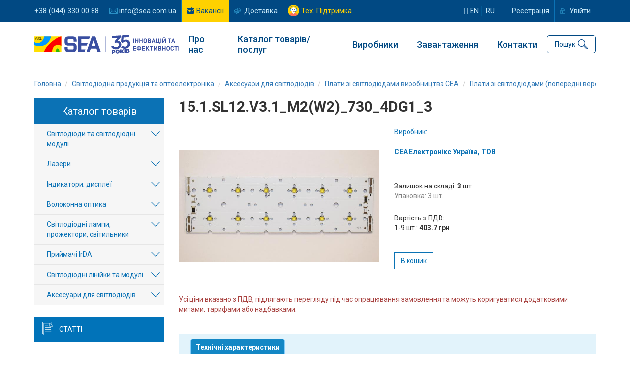

--- FILE ---
content_type: text/html; charset=UTF-8
request_url: https://www.sea.com.ua/ua/svetodiodnaya-produktsiya/plati-zi-svitlodiodami-poperedni-versii/151sl12v31m2w27304dg13/
body_size: 15753
content:
<!DOCTYPE html>
<html lang="uk-UA">
<head>
    <!-- Google Tag Manager -->
    <script>(function(w,d,s,l,i){w[l]=w[l]||[];w[l].push({'gtm.start':
            new Date().getTime(),event:'gtm.js'});var f=d.getElementsByTagName(s)[0],
            j=d.createElement(s),dl=l!='dataLayer'?'&l='+l:'';j.async=true;j.src=
            'https://www.googletagmanager.com/gtm.js?id='+i+dl;f.parentNode.insertBefore(j,f);
        })(window,document,'script','dataLayer','GTM-WKRFKQW');</script>
    <!-- End Google Tag Manager -->
    <meta charset="UTF-8">
    <meta name="viewport" content="width=device-width, initial-scale=1">
    <meta name="csrf-param" content="_backendCSRF">
<meta name="csrf-token" content="-KkKu3NTKsJOE_W9niuKLBGBFt_XFEJiUegu3UPpw1yI4H33KyppkAlnzNznXu1dKOZxp7ZDO08zh3acd426Fg==">
    <title>15.1.SL12.V3.1_M2(W2)_730_4DG1_3. СЕА Електронікс Україна, ТОВ. Плати зі світлодіодами (попередні версії)  | Компанія СЕА</title>
    
<link rel="canonical" href="https://www.sea.com.ua/ua/svetodiodnaya-produktsiya/plati-zi-svitlodiodami-poperedni-versii/151sl12v31m2w27304dg13/">

    <link rel="preconnect" href="https://fonts.googleapis.com">
    <link rel="preconnect" href="https://fonts.gstatic.com" crossorigin>
    <link href="https://fonts.googleapis.com/css2?family=League+Spartan:wght@100;200;300;400;500;600;700;800;900&family=Roboto:ital,wght@0,100;0,300;0,400;0,500;0,700;0,900;1,100;1,300;1,400;1,500;1,700;1,900&display=swap" rel="stylesheet">
    <meta name="description" content="15.1.SL12.V3.1_M2(W2)_730_4DG1_3. СЕА Електронікс Україна, ТОВ. Плати зі світлодіодами (попередні версії)">
<meta name="robots" content="index, follow, max-image-preview:large, max-snippet:-1, max-video-preview:-1">
<link href="https://www.sea.com.ua/svetodiodnaya-produktsiya/plati-zi-svitlodiodami-poperedni-versii/151sl12v31m2w27304dg13/" rel="alternate" hreflang="ru">
<link href="https://www.sea.com.ua/ua/svetodiodnaya-produktsiya/plati-zi-svitlodiodami-poperedni-versii/151sl12v31m2w27304dg13/" rel="alternate" hreflang="uk">
<link href="/assets/9d61bbb1/css/bootstrap.min.css" rel="stylesheet">
<link href="/stylesheets_prod/index.css?rev=MTYzNzY4Mzc035" rel="stylesheet">
<link href="/stylesheets/toastr.min.css" rel="stylesheet">
<link href="/stylesheets_prod/owl.carousel.css" rel="stylesheet">
<link href="/stylesheets_prod/owl.theme.default.css" rel="stylesheet">
<link href="/stylesheets/dataTables.foundation.css" rel="stylesheet">
<link href="/stylesheets_prod/animate.css" rel="stylesheet">
<link href="/stylesheets_prod/back_top.css" rel="stylesheet">
<link href="/stylesheets_prod/jquery.fancybox.min.css" rel="stylesheet">
<link href="/stylesheets_prod/vue-multiselect.min.css" rel="stylesheet">
<link href="/assets/cd4d670a/authchoice.css" rel="stylesheet"></head>
<body>
<!-- Google Tag Manager (noscript) -->
<noscript><iframe src="https://www.googletagmanager.com/ns.html?id=GTM-WKRFKQW"
                  height="0" width="0" style="display:none;visibility:hidden"></iframe></noscript>
<!-- End Google Tag Manager (noscript) -->




<header class="header" xmlns="http://www.w3.org/1999/html">
    
<div class="top-navbar">
    <div class="container">
        <div class="row header-bar">
            <div class="col-lg-8 col-md-8 col-sm-8">
                <ul class="top-menu">
                    <li><a href="tel:+380443300088">+38 (044) 330 00 88</a></li>
                    <li><a class="email" href="mailto:info@sea.com.ua">info@sea.com.ua</a></li>
                    <li class="job-btn"><a class="job" href="/ua/job/">Вакансії</a></li>
                    <li><a class="delivery" href="/ua/page/oplata-i-dostavka/">Доставка</a></li>
                    <li><a class="tech-help" href="/ua/site/support/">Тех. Підтримка</a></a></li>
                </ul>
            </div>
            <div class="col-lg-4 col-md-4 col-sm-4">
                                    
<ul class="user-panel">
    <li>
        <a class="lang-switcher" href="/en/"><i class="fa fa-globe"></i> en</a>        <a class="lang-switcher" href="/ua/language/ru/">ru</a>    </li>
    <li><a href="/ua/sign-up/">Реєстрація</a></li>
    <li>
        <a class="enter" href="#" data-toggle="modal" data-target="#login_modal">Увійти</a>    </li>
</ul>                            </div>
        </div>
    </div>
</div>
    <div class="top-menu-container">
        <div class="container">
            <div class="row">
                <div class="col-md-12">
                    <div class="header-container">
                        <div class="logo-col">
                            <div class="mobile-menu" onclick="openNav()"></div>
                            <a href="/ua/"><img src="/img/logoSEA_35_ua.svg" alt="Компанія СЕА"></a>                        </div>
                        <div class="menu-col">
                            <nav class="nav">
                                <ul class="top-menu"><li class="s1"><a href="/ua/page/istoria/">Про нас</a>
<ul>
<li><a href="/ua/page/istoria/">Про Компанію</a></li>
<li><a href="/ua/partners/">Наші партнери</a></li>
<li><a href="/ua/job/">Робота в СЕА</a></li>
<li><a href="/ua/news/">Новини Компанії</a></li>
</ul>
</li>
<li id="catalogue_drop_button"><a href="javascript:void(0)">Каталог товарів/послуг</a></li>
<li class="s2"><a href="/ua/producer/list/">Виробники</a>
<ul>
<li><a href="/ua/producer/list/">Усі виробники</a></li>
<li><a href="/ua/producer/deliveries/">Завантажити програму постачання</a></li>
</ul>
</li>
<li><a href="/ua/svetodiodnaya-produktsiya/downloads/">Завантаження</a></li>
<li><a href="/ua/contacts/">Контакти</a></li></ul>                                <span id="mobile-menu"></span>
                            </nav>
                        </div>
                        <div class="search-col">
                            
<div class="search">
    <div class="search-container">
        <a href="#" class="search-button" id="searchButton">Пошук</a>

        <form id="subscription-form" action="/search" method="get">
        <div class="row search-block" id="search_block">
            <div class="col-xs-10">
                <div class="form-group field-searchform-string">

<input type="text" id="searchform-string" class="form-control" name="s" placeholder="Я шукаю...">

<p class="help-block help-block-error"></p>
</div>            </div>
            <div class="col-xs-2 text-right">
                <button type="submit" class="start-search">Знайти</button>            </div>
        </div>

        </form>        <a href="#" class="search-icon" id="openSearchButton"></a>
        <a href="#" class="close-search" id="closeSearchButton"></a>
    </div>
</div>                        </div>
                    </div>
                </div>
            </div>
        </div>
        <div class="catalogue-dropdown" id="catalogue_dropdown">
            
<div class="row">
    <div class="col-lg-4 col-md-4">
        <b><a class="footer-column-header" href="/ua/sections/supply/">Постачання</a></b>
        <ul class="menu">
            <li><a href="/ua/elektronnye-komponenty/">Електронні компоненти</a></li>
            <li><a href="/ua/istochniki-pitaniya/">Джерела живлення</a></li>
            <li><a href="/ua/svetodiodnaya-produktsiya/">Світлодіодна продукція та оптоелектроніка</a></li>
            <li><a href="/ua/indikatory-displei/">Індикатори, дисплеї</a></li>
            <li><a href="/ua/oborudovanie-dlya-energetiki/">Обладнання для енергетики</a></li>
            <li><a href="/ua/elektrotehnicheskaya-produktsiya/">Електротехнічна продукція</a></li>
            <li><a href="/ua/kabelno-provodnikovaya-produktsiya/">Кабельно-провідникова продукція</a></li>
            <li><a href="/ua/promyshlennye-kompyutery/">Обладнання для промислової автоматизації</a></li>
            <li><a href="/ua/besprovodnye-komponenty/">Бездротові компоненти</a></li>
            <li><a href="/ua/izmeritelnye-pribory/">Вимірювальні прилади</a></li>
            <li><a href="/ua/payalnoe-oborudovanie-i-instrument/">Паяльне обладнання і матеріали для пайки</a></li>
            <li><a href="/ua/rezervne-zhyvlennia/">Обладнання для резервного живлення</a></li>
        </ul>
    </div>
    <div class="col-lg-4 col-md-4">
        <b><a class="footer-column-header" href="/ua/sections/production/">Власне виробництво</a></b>
        <ul class="menu">
            <li><a href="/ua/svetofornaya-produkciya/">Світлофори та технічні засоби управління дорожнім рухом</a></li>
            <li><a href="/ua/asoe/">Автоматизована система обліку та контролю енергоресурсів</a></li>
            <li><a href="/ua/parkovochnoe_oborudovanie/">Паркувальне обладнання і системи</a></li>
            <li><a href="/ua/weight-in-motion/">WIM - системи динамічного зважування транспорту</a></li>
            <li><a href="/ua/led-ekrany/">Світлодіодні екрани та медіафасади SEA</a></li>
            <li><a href="/ua/sistemy-upravlenia-gorodskim-osveseniem/">Система керування міським освітленням</a></li>
            <li><a href="/ua/page/sistema-dispetcerizacii-liftov/">Комплексна система диспетчеризації ліфтів</a></li>
            <li><a href="/ua/ups/">Універсальні джерела безперебійного живлення</a></li>
        </ul>
    </div>
    <div class="col-lg-4 col-md-4">
        <b><a class="footer-column-header" href="/ua/sections/services/">Послуги</a></b>
        <ul class="menu">
                            <li><a href="/ua/service/krupnouzlovye-sborki/">Великовузлове складання обладнання</a></li>
                            <li><a href="/ua/service/proektirovanie-pecatnyh-plat/">Проєктування друкованих плат</a></li>
                            <li><a href="/ua/service/proizvodstvo-pecatnyh-plat/">Виробництво друкованих плат</a></li>
                            <li><a href="/ua/service/kontraktnoe-proizvodstvo/">Контрактне виробництво електроніки</a></li>
                            <li><a href="/ua/service/smd-i-dip-montaz/">SMD і DIP монтаж компонентів</a></li>
                            <li><a href="/ua/service/kommerceskie-razrabotki/">Комерційні розробки</a></li>
                        <li><a href="/ua/parkovochnoe_oborudovanie/modernizacia-i-obsluzivanie-parkovok/">Проектування, монтаж, модернізація, технічне обслуговування паркувальних комплексів</a></li>
            <li><a href="/ua/svetofornaya-produkciya/proektirovanie-i-stroitelstvo-svetofornyh-obektov/">Проектування, монтаж, технічне обслуговування світлофорних об'єктів</a></li>
            <li><a href="/ua/weight-in-motion/uslugi-po-vnedreniu-wim-sistem/">Проектування, монтаж, технічне обслуговування  об'єктів WIM</a></li>
        </ul>
    </div>
</div>        </div>
    </div>

    <div id="mySidenav" class="sidenav">
    <div class="languages">
    <ul>
        <li>
            <a class="lang-switcher" href="/en/">EN</a>        </li>
        <li>
            <a class="lang-switcher" href="/ua/language/ru/">RU</a>        </li>
    </ul>
</div>    <a href="javascript:void(0)" class="closebtn" onclick="closeNav()">&times;</a>
    <a href="/ua/page/istoria/"><i class="fa fa fa-building-o"></i> Компанія</a>
    <a href="/ua/"><i class="fa fa-bars"></i> Каталог</a>
    <a href="/ua/news/"><i class="fa fa-newspaper-o"></i> Новини</a>
    <a href="/ua/job/"><i class="fa fa-briefcase"></i> Вакансії</a>
            <a href="/ua/site/login/"><i class="fa fa-user"></i> Вхід/авторизація</a>
        <a href="/ua/producer/list/"><i class="fa fa-industry"></i> Виробники</a>
    <a href="/ua/contacts/"><i class="fa fa-map-o"></i> Контакти</a>
    <a href="/ua/page/oplata-i-dostavka/"><i class="fa fa-truck"></i> Доставка</a>
    <a href="/ua/site/support/"><i class="fa fa-headphones"></i> Тех. Підтримка</a>
</div>
</header>
<div class="wrap">
    <div class="container global-content default-layout bk-layout">
        <div class="breadcrumbs-container">
        <ul class="breadcrumb" itemscope itemtype="https://schema.org/BreadcrumbList"><li class="breadcrumb-item" itemprop="itemListElement" itemscope itemtype="https://schema.org/ListItem"><a href="/ua/" itemprop="item"><span itemprop="name">Головна</span></a><meta itemprop="position" content="0"></li>
<li class="breadcrumb-item" itemprop="itemListElement" itemscope itemtype="https://schema.org/ListItem"><a href="/ua/svetodiodnaya-produktsiya/" itemprop="item"><span itemprop="name">Світлодіодна продукція та оптоелектроніка</span></a><meta itemprop="position" content="1"></li>
<li class="breadcrumb-item" itemprop="itemListElement" itemscope itemtype="https://schema.org/ListItem"><a href="/ua/svetodiodnaya-produktsiya/aksescuary-dla-svetodiodov/" itemprop="item"><span itemprop="name">Аксесуари для світлодіодів</span></a><meta itemprop="position" content="2"></li>
<li class="breadcrumb-item" itemprop="itemListElement" itemscope itemtype="https://schema.org/ListItem"><a href="/ua/svetodiodnaya-produktsiya/platy-so-svetodiodami-proizvodstva-sea/" itemprop="item"><span itemprop="name">Плати зі світлодіодами виробництва СЕА</span></a><meta itemprop="position" content="3"></li>
<li class="breadcrumb-item" itemprop="itemListElement" itemscope itemtype="https://schema.org/ListItem"><a href="/ua/svetodiodnaya-produktsiya/plati-zi-svitlodiodami-poperedni-versii/" itemprop="item"><span itemprop="name">Плати зі світлодіодами (попередні версії)</span></a><meta itemprop="position" content="4"></li>
<li class="breadcrumb-item active" aria-current="page" itemprop="itemListElement" itemscope itemtype="https://schema.org/ListItem"><span itemprop="name">15.1.SL12.V3.1_M2(W2)_730_4DG1_3</span><meta itemprop="position" content="5"></li>
</ul>        </div>

                
        <div class="row">
            <div class="col-md-9 col-md-push-3 main-container">
                

<div itemtype="http://schema.org/Product" itemscope>
    <meta itemprop="mpn" content="303664" />
    <meta itemprop="name" content="15.1.SL12.V3.1_M2(W2)_730_4DG1_3" />
    <link itemprop="image" href="https://storage.sea.com.ua/images/items/led/151sl12v311606157376.jpg" />
    <meta itemprop="description" content='' />
            <div itemprop="offers" itemtype="http://schema.org/Offer" itemscope>
            <meta itemprop="availability" content="https://schema.org/InStock" />
            <meta itemprop="priceCurrency" content="UAH" />
            <meta itemprop="itemCondition" content="https://schema.org/NewCondition" />
            <meta itemprop="price" content="403.7" />
            <meta itemprop="priceValidUntil" content="20-01-2026" />
                            <div itemprop="seller" itemtype="http://schema.org/Organization" itemscope>
                    <meta itemprop="name" content="Компания СЭА" />
                </div>
                    </div>
        <div itemprop="aggregateRating" itemtype="http://schema.org/AggregateRating" itemscope>
        <meta itemprop="reviewCount" content="1" />
        <meta itemprop="ratingValue" content="5" />
    </div>
    <meta itemprop="sku" content="303664" />
            <div itemprop="brand" itemtype="http://schema.org/Brand" itemscope>
            <meta itemprop="name" content="СЕА Електронікс Україна, ТОВ" />
        </div>
    </div>

<h1 class="main-title">15.1.SL12.V3.1_M2(W2)_730_4DG1_3</h1>
<div class="poi-catalogue-item" id="cart">
    <div class="row">
        <div class="col-lg-6 col-md-6">
            <div class="full-image">
                <div class="image-container">
                                                                <a class="fancybox" href="https://storage.sea.com.ua/images/items/led/151sl12v311606157376.jpg" data-fancybox="gallery"><img src="https://storage.sea.com.ua/images/items/led/preview/151sl12v311606157376.jpg" alt="15.1.SL12.V3.1_M2(W2)_730_4DG1_3"></a>                                    </div>
            </div>

            
                    </div>
        <div class="col-lg-6 col-md-6">
            <div class="info">
                
    <div class="producer">
        Виробник:        <br><br><strong>СЕА Електронікс Україна, ТОВ</strong>    </div>
                

                <div class="quantity">
                                            Залишок на складі: <b>3</b> шт.                                                                <div class="pack">Упаковка: 3 шт.</div>
                                    </div>

                <div class="price">
                    <div class="price-label">Вартість з ПДВ:</div>
                                            <div class="price-block">
                            1-9 шт.:

                                                            <b>403.7 грн</b>
                                                    </div>
                                    </div>

                <div class="datasheet">
                                    </div>
                <div class="buttons">
                                <button data-toggle="modal" data-target="#login_modal" class="btn btn-white">В кошик</button>
    

                </div>
                            </div>
        </div>
    </div>

    <br>
    <div class="text-danger">
        Усі ціни вказано з ПДВ, підлягають перегляду під час опрацювання замовлення та можуть коригуватися додатковими митами, тарифами або надбавками.    </div>

    <ul id="w0" class="poi-nav-tabs nav nav-tabs"><li class="active"><a href="#w0-tab0" data-toggle="tab">Технічні характеристики</a></li></ul>
<div class="tab-content"><div id="w0-tab0" class="tab-pane active"><div class="item-detail text">
            3715-3885lmx700mAx34,40Vx24,10W / 5275-5520lmx1050mAx36,40Vx38,20W (at Tj=85C) / Max=1050mAx38,20W (at Tc=75C) / CCT=3000K, CRI=>70 / L170,0xW51,0xH1,6mm / PCB AL, with installed components    </div>
</div></div>
</div>            </div>
            <div class="col-md-3 col-md-pull-9 left-side-bar">

                
<div class="left-menu" id="left_menu">
    <div class="menu-header">
        <div class="menu-title"><a href="/ua/svetodiodnaya-produktsiya/">Каталог товарів</a></div>
    </div>
    <div class="menu-items">
        <ul>
                            <li class="item-container">
                    <span class="collapse"></span>                    <a class="item" href="/ua/svetodiodnaya-produktsiya/svetodiody-i-svetodiodnye-moduli/">Світлодіоди та світлодіодні модулі</a>                                            <ul>
                                                            <li class="child-category ">
                                    <a class="child-item" href="/ua/svetodiodnaya-produktsiya/cvetodiody-vyvodnye-maloj-i-srednej-mosnosti/">Світлодіоди вивідні малої та середньої потужності</a>                                </li>
                                                            <li class="child-category ">
                                    <a class="child-item" href="/ua/svetodiodnaya-produktsiya/svetodiody-smd-malomosnye-chip-leds-pcb/">Світлодіоди SMD малопотужні (Chip leds, PCB)</a>                                </li>
                                                            <li class="child-category ">
                                    <a class="child-item" href="/ua/svetodiodnaya-produktsiya/acrich-moduli-pramogo-pitania-ot-seti-220vac/">Acrich-модулі прямого живлення від мережі 220VAC</a>                                </li>
                                                            <li class="child-category ">
                                    <a class="child-item" href="/ua/svetodiodnaya-produktsiya/infrakrasnye-svetodiody/">Інфрачервоні світлодіоди</a>                                </li>
                                                            <li class="child-category ">
                                    <a class="child-item" href="/ua/svetodiodnaya-produktsiya/ultrafioletovye-svetodiody/">Ультрафіолетові світлодіоди</a>                                </li>
                                                            <li class="child-category ">
                                    <a class="child-item" href="/ua/svetodiodnaya-produktsiya/svetodiody-plcc/">Світлодіоди PLCC</a>                                </li>
                                                            <li class="child-category ">
                                    <a class="child-item" href="/ua/svetodiodnaya-produktsiya/cvetodiody-mosnye-smd-1-3w/">Світлодіоди потужні SMD (1-3W)</a>                                </li>
                                                            <li class="child-category ">
                                    <a class="child-item" href="/ua/svetodiodnaya-produktsiya/svetodiodnye-matricy-cob/">Світлодіодні матриці COB</a>                                </li>
                                                            <li class="child-category ">
                                    <a class="child-item" href="/ua/svetodiodnaya-produktsiya/svetodiody-neklassificiruemye/">Світлодіоди некласифіковані</a>                                </li>
                                                            <li class="child-category ">
                                    <a class="child-item" href="/ua/svetodiodnaya-produktsiya/cvetodiody-mosnye-smd-3w-i-vyse/">Світлодіоди потужні SMD (3W та вище)</a>                                </li>
                                                            <li class="child-category ">
                                    <a class="child-item" href="/ua/svetodiodnaya-produktsiya/svetodiodnye-platy-moduli-seoul/">Світлодіодні плати (модулі) Seoul</a>                                </li>
                                                            <li class="child-category ">
                                    <a class="child-item" href="/ua/svetodiodnaya-produktsiya/svetodiody-dla-fitoosvesenia-i-akvatematiki/">Світлодіоди для фітоосвітлення та акватематики</a>                                </li>
                                                            <li class="child-category ">
                                    <a class="child-item" href="/ua/svetodiodnaya-produktsiya/svetodiodnye-matricy-luminus/">Світлодіодні матриці Luminus</a>                                </li>
                                                            <li class="child-category ">
                                    <a class="child-item" href="/ua/svetodiodnaya-produktsiya/svetodiody-perfect-light-i-sunlike/">Світлодіоди Perfect light та Sunlike</a>                                </li>
                                                    </ul>
                                    </li>
                            <li class="item-container">
                    <span class="collapse"></span>                    <a class="item" href="/ua/svetodiodnaya-produktsiya/lazery/">Лазери</a>                                            <ul>
                                                            <li class="child-category ">
                                    <a class="child-item" href="/ua/svetodiodnaya-produktsiya/diody-lazernye/">Діоди лазерні</a>                                </li>
                                                            <li class="child-category ">
                                    <a class="child-item" href="/ua/svetodiodnaya-produktsiya/moduli-lazernye/">Модулі лазерні</a>                                </li>
                                                    </ul>
                                    </li>
                            <li class="item-container">
                    <span class="collapse"></span>                    <a class="item" href="/ua/svetodiodnaya-produktsiya/indikatory-displei/">Індикатори, дисплеї</a>                                            <ul>
                                                            <li class="child-category ">
                                    <a class="child-item" href="/ua/svetodiodnaya-produktsiya/svetodiodnye-indikatory/">Світлодіодні індикатори</a>                                </li>
                                                            <li class="child-category ">
                                    <a class="child-item" href="/ua/svetodiodnaya-produktsiya/zidkokristalliceskie-indikatory-zki/">Рідкокристалічні індикатори (РКІ)</a>                                </li>
                                                            <li class="child-category ">
                                    <a class="child-item" href="/ua/svetodiodnaya-produktsiya/displei-pled-oled/">Дисплеї PLED, OLED</a>                                </li>
                                                            <li class="child-category ">
                                    <a class="child-item" href="/ua/svetodiodnaya-produktsiya/aksessuary-k-indikatoram/">Аксесуари до індикаторів</a>                                </li>
                                                            <li class="child-category ">
                                    <a class="child-item" href="/ua/svetodiodnaya-produktsiya/displei-e-paper/">Дисплеї E-paper</a>                                </li>
                                                            <li class="child-category ">
                                    <a class="child-item" href="/ua/svetodiodnaya-produktsiya/indikatory-procie/">Індикатори інші</a>                                </li>
                                                    </ul>
                                    </li>
                            <li class="item-container">
                    <span class="collapse"></span>                    <a class="item" href="/ua/svetodiodnaya-produktsiya/volokonnaa-optika/">Волоконна оптика</a>                                            <ul>
                                                            <li class="child-category ">
                                    <a class="child-item" href="/ua/svetodiodnaya-produktsiya/volokonno-opticeskie-peredatciki-priemniki-transivery/">Волоконно-оптичні передавачі, приймачі, трансівери</a>                                </li>
                                                            <li class="child-category ">
                                    <a class="child-item" href="/ua/svetodiodnaya-produktsiya/volokonno-opticeskie-soediniteli/">Волоконно-оптичні з'єднувачі</a>                                </li>
                                                            <li class="child-category ">
                                    <a class="child-item" href="/ua/svetodiodnaya-produktsiya/optovolokonnye-kabeli/">Оптоволоконні кабелі</a>                                </li>
                                                    </ul>
                                    </li>
                            <li class="item-container">
                    <span class="collapse"></span>                    <a class="item" href="/ua/svetodiodnaya-produktsiya/svetodiodnye-lampy-prozektory-svetilniki/">Світлодіодні лампи, прожектори, світильники</a>                                            <ul>
                                                            <li class="child-category ">
                                    <a class="child-item" href="/ua/svetodiodnaya-produktsiya/svetodiodnye-trubki/">Світлодіодні трубки</a>                                </li>
                                                            <li class="child-category ">
                                    <a class="child-item" href="/ua/svetodiodnaya-produktsiya/svetodiodnye-prozektory/">Світлодіодні прожектори</a>                                </li>
                                                            <li class="child-category ">
                                    <a class="child-item" href="/ua/svetodiodnaya-produktsiya/svetodiodnye-svetilniki-dla-teplic/">Світлодіодні світильники для теплиць</a>                                </li>
                                                            <li class="child-category ">
                                    <a class="child-item" href="/ua/svetodiodnaya-produktsiya/svetodiodnye-svetilniki/">Світлодіодні світильники</a>                                </li>
                                                            <li class="child-category ">
                                    <a class="child-item" href="/ua/svetodiodnaya-produktsiya/svetodiodnye-lampy/">Світлодіодні лампи</a>                                </li>
                                                    </ul>
                                    </li>
                            <li class="item-container">
                    <span class="collapse"></span>                    <a class="item" href="/ua/svetodiodnaya-produktsiya/priemoperedatciki-irda/">Приймачі IrDA</a>                                            <ul>
                                                            <li class="child-category ">
                                    <a class="child-item" href="/ua/svetodiodnaya-produktsiya/infrakrasnye-priemniki/">Інфрачервоні приймачі</a>                                </li>
                                                            <li class="child-category ">
                                    <a class="child-item" href="/ua/svetodiodnaya-produktsiya/infrakrasnye-transivery/">Інфрачервоні трансивери</a>                                </li>
                                                    </ul>
                                    </li>
                            <li class="item-container">
                    <span class="collapse"></span>                    <a class="item" href="/ua/svetodiodnaya-produktsiya/svetodiodnye-linejki-i-moduli/">Світлодіодні лінійки та модулі</a>                                            <ul>
                                                            <li class="child-category ">
                                    <a class="child-item" href="/ua/svetodiodnaya-produktsiya/svetodiodnye-moduli-linejki-i-lampy-aziatskogo-pr-va/">Світлодіодні модулі, лінійки та лампи азіатського виробництва</a>                                </li>
                                                    </ul>
                                    </li>
                            <li class="item-container">
                    <span class="collapse"></span>                    <a class="item" href="/ua/svetodiodnaya-produktsiya/aksescuary-dla-svetodiodov/">Аксесуари для світлодіодів</a>                                            <ul>
                                                            <li class="child-category ">
                                    <a class="child-item" href="/ua/svetodiodnaya-produktsiya/derzateli-dla-svetodiodov-i-sov/">Тримачі для світлодіодів та СОВ</a>                                </li>
                                                            <li class="child-category ">
                                    <a class="child-item" href="/ua/svetodiodnaya-produktsiya/linzy-dla-svetodiodov-i-aksessuary/">Лінзи для світлодіодів та аксесуари</a>                                </li>
                                                            <li class="child-category ">
                                    <a class="child-item" href="/ua/svetodiodnaya-produktsiya/reflektory-i-linzy-nata/">Рефлектори та лінзи NATA</a>                                </li>
                                                            <li class="child-category ">
                                    <a class="child-item" href="/ua/svetodiodnaya-produktsiya/svetovody/">Світловоди</a>                                </li>
                                                            <li class="child-category ">
                                    <a class="child-item" href="/ua/svetodiodnaya-produktsiya/radiatory-mechatronix-dla-svetodiodov-i-aksessuary/">Радіатори MechaTronix для світлодіодів та аксесуари</a>                                </li>
                                                            <li class="child-category ">
                                    <a class="child-item" href="/ua/svetodiodnaya-produktsiya/pecatnye-platy-zagotovki-dla-svetodiodnoj-produkcii/">Друковані плати для світлодіодної продукції</a>                                </li>
                                                            <li class="child-category ">
                                    <a class="child-item" href="/ua/svetodiodnaya-produktsiya/platy-so-svetodiodami-proizvodstva-sea/">Плати зі світлодіодами виробництва СЕА</a>                                </li>
                                                            <li class="child-category ">
                                    <a class="child-item" href="/ua/svetodiodnaya-produktsiya/procie-komplektuusie-dla-svetodiodnoj-produkcii/">Інші комплектуючі для світлодіодної продукції</a>                                </li>
                                                            <li class="child-category ">
                                    <a class="child-item" href="/ua/svetodiodnaya-produktsiya/korpusa-dla-svetodiodnyh-svetilnikov/">Корпуси для світлодіодних світильників</a>                                </li>
                                                            <li class="child-category ">
                                    <a class="child-item" href="/ua/svetodiodnaya-produktsiya/razemy-dla-svetodiodnyh-svetilnikov/">Роз'єми для світлодіодних світильників</a>                                </li>
                                                            <li class="child-category ">
                                    <a class="child-item" href="/ua/svetodiodnaya-produktsiya/dali-dmx-interfejs-ustrojstva-i-po/">DALI, DMX-інтерфейс. Пристрої та ПЗ</a>                                </li>
                                                            <li class="child-category ">
                                    <a class="child-item" href="/ua/svetodiodnaya-produktsiya/acdc-preobrazovateli-cuvee/">AC/DC перетворювачі Cuvee</a>                                </li>
                                                    </ul>
                                    </li>
                    </ul>
    </div>
</div>

                <div class="additional-links">
                    
                    <a class="articles" href="/ua/svetodiodnaya-produktsiya/articles/">Статті</a>                </div>

                
<div class="news-preview-widget poi">
    <div class="widget-title">Новини</div>
    <div class="news-list">
                    <div class="news-item">
                <a class="title" href="/ua/svetodiodnaya-produktsiya/news/fcp13895seanna-a-vuzkonapravlena-optika-na-skladi-sea-zi-znizkou/">LEDiL FCP13895_SEANNA-A — вузьконаправлена оптика на складі СЕА зі знижкою!</a>                <ul class="more">
                    <li class="date"><i class="fa fa-calendar" aria-hidden="true"></i> 28.01.2025</li>
                    <li class="view"><i class="fa fa-eye" aria-hidden="true"></i> 1429</li>
                </ul>
            </div>
                    <div class="news-item">
                <a class="title" href="/ua/svetodiodnaya-produktsiya/news/wh1602bu-winstar-novij-usb-lcd-modul-z-led-pidsvitkou/">WH1602BU Winstar – новий USB LCD модуль з LED-підсвіткою</a>                <ul class="more">
                    <li class="date"><i class="fa fa-calendar" aria-hidden="true"></i> 13.12.2024</li>
                    <li class="view"><i class="fa fa-eye" aria-hidden="true"></i> 1361</li>
                </ul>
            </div>
                    <div class="news-item">
                <a class="title" href="/ua/svetodiodnaya-produktsiya/news/kompania-sea-avtorizovanij-partner-ledil/">Компанія СЕА — авторизований партнер LEDiL</a>                <ul class="more">
                    <li class="date"><i class="fa fa-calendar" aria-hidden="true"></i> 05.03.2024</li>
                    <li class="view"><i class="fa fa-eye" aria-hidden="true"></i> 3223</li>
                </ul>
            </div>
            </div>

    <div class="all-news">
        <a class="all-news-link" href="/ua/svetodiodnaya-produktsiya/news/">Всі новини напрямку</a>    </div>
</div>

                <a class="podpiska ua" href="/ua/user/" target="_blank"></a>
                
<div class="video-preview-widget poi">
    <h3 class="widget-title">Відео продукції</h3>
    <div class="video-list">
                    <div class="video-item">
                                    <div class="preview">
                        <img src="https://storage.sea.com.ua/images/news/preview/prev_tour-khatod.jpg" alt="Тур по заводу Khatod">                        <a class="play-button start-playback" href="/ua/svetodiodnaya-produktsiya/video/tur-po-zavodu-khatod/"></a>                    </div>
                                <div class="video-title">
                    <a class="title" href="/ua/svetodiodnaya-produktsiya/video/tur-po-zavodu-khatod/">Тур по заводу Khatod</a>                </div>
            </div>
                    <div class="video-item">
                                    <div class="preview">
                        <img src="https://storage.sea.com.ua/images/news/preview/prev_suuun.jpg" alt="SunLike - технология, которая возвращает свет природы людям">                        <a class="play-button start-playback" href="/ua/svetodiodnaya-produktsiya/video/sunlike-tehnologia-kotoraa-vozvrasaet-svet-prirody-ludam/"></a>                    </div>
                                <div class="video-title">
                    <a class="title" href="/ua/svetodiodnaya-produktsiya/video/sunlike-tehnologia-kotoraa-vozvrasaet-svet-prirody-ludam/">SunLike - технология, которая возвращает свет природы людям</a>                </div>
            </div>
                    <div class="video-item">
                                    <div class="preview">
                        <img src="https://storage.sea.com.ua/images/news/preview/prev_khatodlense.jpg" alt="Нові силіконові лінзи SIO3 JUNIOR від Khatod">                        <a class="play-button start-playback" href="/ua/svetodiodnaya-produktsiya/video/novye-silikonovye-linzy-sio3-junior-ot-khatod/"></a>                    </div>
                                <div class="video-title">
                    <a class="title" href="/ua/svetodiodnaya-produktsiya/video/novye-silikonovye-linzy-sio3-junior-ot-khatod/">Новые силиконовые линзы SIO3 JUNIOR от Khatod</a>                </div>
            </div>
            </div>

    <div class="all-news">
        <a class="all-news-link" href="/ua/svetodiodnaya-produktsiya/video/">Всі відео</a>    </div>
</div>
            </div>
        </div>
    </div>

    

<!----------------   Login form   ---------------->
<style>
    .modal-login .modal-header {
        display: none;
    }

    .modal-login .modal-content {
        padding: 35px;
    }
</style>

<div id="login_modal" class="modal-login fade modal" role="dialog" tabindex="-1">
<div class="modal-dialog ">
<div class="modal-content">
<div class="modal-header">
<button type="button" class="close" data-dismiss="modal" aria-hidden="true">&times;</button>

</div>
<div class="modal-body">

<h3 style="margin-bottom: 20px;">Вхід</h3>

<style>
    .login-button {
        padding: 10px 50px;
        background: #0a73b5;
        color: white!important;
        font-weight: 400;
    }

    .login-button:hover {
        background: #0a73a9!important;
    }
</style>

<div>
    <form id="login-form" action="/ua/site/login/" method="post">
<input type="hidden" name="_backendCSRF" value="-KkKu3NTKsJOE_W9niuKLBGBFt_XFEJiUegu3UPpw1yI4H33KyppkAlnzNznXu1dKOZxp7ZDO08zh3acd426Fg==">
    <div class="form-group field-clientloginform-email required">

<input type="text" id="clientloginform-email" class="form-control" name="ClientLoginForm[email]" placeholder="Логін / Ел. пошта" aria-required="true">

<p class="help-block help-block-error"></p>
</div>
    <div class="form-group field-clientloginform-password required">

<input type="password" id="clientloginform-password" class="form-control" name="ClientLoginForm[password]" placeholder="Пароль" aria-required="true">

<p class="help-block help-block-error"></p>
</div>
    <div class="form-group field-rm">
<div class="checkbox"><input type="hidden" name="ClientLoginForm[rememberMe]" value="0"><input type="checkbox" id="rm" name="ClientLoginForm[rememberMe]" value="1" checked checked ="checked"><label for="rm">Запам'ятати мене</label></div>
</div>
    <div class="button-holder">
        <button type="submit" class="s-btn blue login-button" name="login-button">Увійти</button>    </div>

    <hr>
    <div style="font-weight: 300; font-size: 16px; margin-bottom: 5px;">Увійти за допомогою соціальних мереж</div>
    <div id="w2"><ul class="auth-clients"><li><a class="facebook auth-link" href="/ua/site/auth/?authclient=facebook" title="Facebook" data-popup-width="860" data-popup-height="480"><span class="auth-icon facebook"></span></a></li><li><a class="google auth-link" href="/ua/site/auth/?authclient=google" title="Google"><span class="auth-icon google"></span></a></li></ul></div>    <hr>

    <div style="color:#999;">
        Ще не зареєстровані? <a href="/ua/sign-up/">Створити</a> обліковий запис.
    </div>
    <div style="color:#999;margin: 0 0 1em">
        Якщо Ви забули пароль, можете його <a href="/ua/site/request-password-reset/">відновити</a>.
    </div>



    </form></div>

</div>

</div>
</div>
</div><!----------------   end Login form   ---------------->


<!----------------   Cart form   ---------------->
<div class="modal modal-cart fade" id="cart_modal">
    <div class="modal-dialog" role="document">
        <div class="modal-content">
            <div class="modal-header">
                <button type="button" class="close" data-dismiss="modal" aria-label="Close">
                    <span aria-hidden="true">&times;</span>
                </button>
                <div class="modal-title">Кошик</div>
            </div>
            <div :class="loading ? 'modal-body loading' : 'modal-body'">
                <div class="user-cart-page">
                    <div class="direction-block" v-if="order.length > 0" v-for="item in order">
                        <div v-if="item.items.length > 0">
                            <div style="font-weight: bold; font-size: 16px;">{{ item.name}}</div>
                            <small>
                                Мінімальна сума замовлення - {{ item.direction.min_price }} грн.
                                Усі ціни вказано з ПДВ.                            </small>
                            <table width="100%" class="order-table">
                                <thead>
                                <tr>
                                    <th class="name-column">Найменування</th>
                                    <th class="qty-column">К-ть</th>
                                    <th class="price-column">Ціна/шт.</th>
                                    <th></th>
                                </tr>
                                </thead>
                                <tbody>
                                <tr v-for="product in item.items">
                                    <td width="60%">
                                        <div class="name">{{ product.name }}</div>
                                        <div class="remark">{{ product.remark }}</div>
                                    </td>
                                    <td>
                                        <input @change="changeCount(product.id, product.count)" type="number" class="form-control count-input" v-model="product.count"> шт.
                                    </td>
                                    <td>{{ product.price_with_tax }} грн.</td>
                                    <td>
                                        <a class="delete-cart-item" href="#" title="Удалить" @click.prevent="removeItem(product.id)"><i class="fa fa-close"></i></a>
                                    </td>
                                </tr>
                                </tbody>
                            </table>
                            <div class="text-right">
                                <strong style="color: #0a73b5">РАЗОМ: {{ item.total_with_tax }} грн.</strong>
                            </div>
                        </div>
                    </div>
                    <div v-if="order.length == 0 && !loading">
                        <div style="font-weight: 200; font-size: 22px;">Ваш кошик пустий.</div>
                    </div>
                </div>
                <div class="text-right" v-if="order.length > 0">
                    <a class="cancel" href="#" data-dismiss="modal">Продовжити покупки</a>                    <a class="btn btn-white" href="/ua/user/cart/">Оформити замовлення</a>                </div>
            </div>
        </div>
    </div>
</div>
<!----------------   end Cart form   ---------------->

<!----------------   Preorder form   ---------------->
<div class="modal modal-cart fade" id="preorder_modal">
    <div class="modal-dialog" role="document">
        <div class="modal-content">
            <form id="w3" action="/user/preorder/" method="post">
<input type="hidden" name="_backendCSRF" value="-KkKu3NTKsJOE_W9niuKLBGBFt_XFEJiUegu3UPpw1yI4H33KyppkAlnzNznXu1dKOZxp7ZDO08zh3acd426Fg==">                <div class="modal-header">
                    <button type="button" class="close" data-dismiss="modal" aria-label="Close">
                        <span aria-hidden="true">&times;</span>
                    </button>
                    <div class="modal-title">Запит</div>
                </div>
                <div class="modal-body">
                    <div class="user-cart-page">
                        <table width="100%" class="order-table">
                            <thead>
                            <tr>
                                <td width="50%">Назва</td>
                                <td width="40%">Опис</td>
                                <td>К-ть</td>
                            </tr>
                            </thead>
                            <tbody>
                            <tr v-for="(product, index) in products" :key="product.good_id">
                                <td>{{ product.name }}</td>
                                <td>{{ product.remark }}</td>
                                <td>
                                    <input class="form-control preorder-item-count"
                                           :name="'PreorderForm[products][' + product.good_id + ']'"
                                           value="1" min="1" type="number" />
                                </td>
                                <td>
                                    <a class="delete-preorder-item" href="#" title="Удалить" @click.prevent="removeItem(product.good_id)"><i class="fa fa-close"></i></a>
                                </td>
                            </tr>
                            </tbody>
                        </table>
                    </div>
                    <div class="text-right">
                        <a class="cancel" href="#" data-dismiss="modal">Продовжити покупки</a>                        <button type="submit" class="btn btn-white">Відправити запит</button>                    </div>
                </div>
            </form>        </div>
    </div>
</div>
<!----------------   end Preorder form   ---------------->

<!----------------   Preorder SEA Product form   ---------------->
<div class="modal modal-cart fade" id="preorder_product_modal">
    <div class="modal-dialog" role="document">
        <div class="modal-content">
            <form id="w4" action="/user/preorder-product/" method="post">
<input type="hidden" name="_backendCSRF" value="-KkKu3NTKsJOE_W9niuKLBGBFt_XFEJiUegu3UPpw1yI4H33KyppkAlnzNznXu1dKOZxp7ZDO08zh3acd426Fg==">            <div class="modal-header">
                <button type="button" class="close" data-dismiss="modal" aria-label="Close">
                    <span aria-hidden="true">&times;</span>
                </button>
                <div class="modal-title">Запит</div>
            </div>
            <div class="modal-body">
                <div class="user-cart-page">
                    <table width="100%" class="order-table">
                        <thead>
                        <tr>
                            <td width="50%">Назва</td>
                            <td width="40%">Опис</td>
                            <td>К-во</td>
                        </tr>
                        </thead>
                        <tbody>
                        <tr>
                            <td>{{ product.name }}</td>
                            <td>{{ product.remark }}</td>
                            <td>
                                <input name="PreorderProductForm[product_id]" type="hidden" :value="product.id" />
                                <input class="form-control" name="PreorderProductForm[count]" value="1" min="1" type="number" />
                            </td>
                        </tr>
                        </tbody>
                    </table>
                </div>
                <div class="text-right">
                    <a class="cancel" href="#" data-dismiss="modal">Відміна</a>                    <button type="submit" class="btn btn-white">Відправити запит</button>                </div>
            </div>
            </form>        </div>
    </div>
</div>
<!----------------   end Preorder SEA product form   ---------------->

<!----------------   Comment forms   ---------------->

<div id="comment_modal_goods" class="modal-comment fade modal" role="dialog" tabindex="-1">
<div class="modal-dialog ">
<div class="modal-content">
<div class="modal-header">
<button type="button" class="close" data-dismiss="modal" aria-hidden="true">&times;</button>
<h3>Написати відгук</h3>
</div>
<div class="modal-body">

<!-- Add new comment -->
<div class="comment-form">
    <form id="comment-form-goods" action="https://www.sea.com.ua/ua/svetodiodnaya-produktsiya/plati-zi-svitlodiodami-poperedni-versii/151sl12v31m2w27304dg13/" method="post" data-pjax>
<input type="hidden" name="_backendCSRF" value="-KkKu3NTKsJOE_W9niuKLBGBFt_XFEJiUegu3UPpw1yI4H33KyppkAlnzNznXu1dKOZxp7ZDO08zh3acd426Fg==">
    <div class="form-group field-commentform-rating">
<label class="control-label">Оцініть товар</label>
<input type="hidden" name="CommentForm[rating]" value=""><div id="commentform-rating" class="rating-block" role="radiogroup"><div class="star-block"><label class="star-label"><input type="radio" id="star1" class="radio" name="CommentForm[rating]" value="1"> <img src="/img/star_grey.svg" alt="Оцінка Жахливо"><p class="star-comment">Жахливо</p></label></div>
<div class="star-block"><label class="star-label"><input type="radio" id="star2" class="radio" name="CommentForm[rating]" value="2"> <img src="/img/star_grey.svg" alt="Оцінка Погано"><p class="star-comment">Погано</p></label></div>
<div class="star-block"><label class="star-label"><input type="radio" id="star3" class="radio" name="CommentForm[rating]" value="3"> <img src="/img/star_grey.svg" alt="Оцінка Нормально"><p class="star-comment">Нормально</p></label></div>
<div class="star-block"><label class="star-label"><input type="radio" id="star4" class="radio" name="CommentForm[rating]" value="4"> <img src="/img/star_grey.svg" alt="Оцінка Добре"><p class="star-comment">Добре</p></label></div>
<div class="star-block"><label class="star-label"><input type="radio" id="star5" class="radio" name="CommentForm[rating]" value="5"> <img src="/img/star_grey.svg" alt="Оцінка Чудово"><p class="star-comment">Чудово</p></label></div></div>

<div class="help-block"></div>
</div>

    <div class="form-group field-commentform-content required">
<label class="control-label" for="commentform-content">Відгук <span class="comment-text">(обов'язково)</span></label>
<textarea id="commentform-content" class="form-control" name="CommentForm[content]" rows="4" aria-required="true"></textarea>

<div class="help-block"></div>
</div>
    <div class="form-group field-commentform-advantages">
<label class="control-label" for="commentform-advantages">Переваги</label>
<textarea id="commentform-advantages" class="form-control" name="CommentForm[advantages]" rows="2"></textarea>

<div class="help-block"></div>
</div>    <div class="form-group field-commentform-disadvantages">
<label class="control-label" for="commentform-disadvantages">Недоліки</label>
<textarea id="commentform-disadvantages" class="form-control" name="CommentForm[disadvantages]" rows="2"></textarea>

<div class="help-block"></div>
</div>
    <div class="row">
        <div class="col-md-6"><label class="field-label">Підтвердіть, що Ви не робот:</label></div>
        <div class="col-md-6"><div class="form-group field-commentform-recaptcha">

<input type="hidden" id="commentform-recaptcha" class="form-control" name="CommentForm[reCaptcha]"><div id="commentform-recaptcha-recaptcha-comment-form-goods" class="g-recaptcha" data-sitekey="6LcGZ0QUAAAAABV4Qgms0nMhZmmPOz9_40B6fr9S" data-input-id="commentform-recaptcha" data-form-id="comment-form-goods"></div>

<div class="help-block"></div>
</div></div>
        <div class="clearfix visible-md-block visible-lg-block"></div>
    </div>

    <div class="buttons-group">
        <button type="submit" class="button">Відправити</button>        <button type="button" class="button" data-dismiss="modal" aria-label="close">Скасувати</button>    </div>
    <div class="disclaimer">
        Відгуки на сайті проходять модерацію згідно з вказаними        <a href="#">правилами публікації</a>   </div>

    </form></div>


</div>

</div>
</div>
</div>

<div id="comment_modal_default" class="modal-comment fade modal" role="dialog" tabindex="-1">
<div class="modal-dialog ">
<div class="modal-content">
<div class="modal-header">
<button type="button" class="close" data-dismiss="modal" aria-hidden="true">&times;</button>
<h3>Написати відгук</h3>
</div>
<div class="modal-body">

<!-- Add new comment -->
<div class="comment-form">
    <form id="comment-form-default" action="https://www.sea.com.ua/ua/svetodiodnaya-produktsiya/plati-zi-svitlodiodami-poperedni-versii/151sl12v31m2w27304dg13/" method="post" data-pjax>
<input type="hidden" name="_backendCSRF" value="-KkKu3NTKsJOE_W9niuKLBGBFt_XFEJiUegu3UPpw1yI4H33KyppkAlnzNznXu1dKOZxp7ZDO08zh3acd426Fg==">
    <div class="form-group field-commentform-content required">
<label class="control-label" for="commentform-content">Відгук <span class="comment-text">(обов'язково)</span></label>
<textarea id="commentform-content" class="form-control" name="CommentForm[content]" rows="4" aria-required="true"></textarea>

<div class="help-block"></div>
</div>
    <div class="row">
        <div class="col-md-6"><label class="field-label">Підтвердіть, що Ви не робот:</label></div>
        <div class="col-md-6"><div class="form-group field-commentform-recaptcha">

<input type="hidden" id="commentform-recaptcha" class="form-control" name="CommentForm[reCaptcha]"><div id="commentform-recaptcha-recaptcha-comment-form-default" class="g-recaptcha" data-sitekey="6LcGZ0QUAAAAABV4Qgms0nMhZmmPOz9_40B6fr9S" data-input-id="commentform-recaptcha" data-form-id="comment-form-default"></div>

<div class="help-block"></div>
</div></div>
        <div class="clearfix visible-md-block visible-lg-block"></div>
    </div>

    <div class="buttons-group">
        <button type="submit" class="button">Відправити</button>        <button type="button" class="button" data-dismiss="modal" aria-label="close">Скасувати</button>    </div>
    <div class="disclaimer">
        Відгуки на сайті проходять модерацію згідно з вказаними        <a href="#">правилами публікації</a>   </div>

    </form></div>


</div>

</div>
</div>
</div><!----------------   end Comment forms   ---------------->

<!----------------   Answer form   ---------------->

<div id="answer_modal" class="modal-comment fade modal" role="dialog" tabindex="-1">
<div class="modal-dialog ">
<div class="modal-content">
<div class="modal-header">
<button type="button" class="close" data-dismiss="modal" aria-hidden="true">&times;</button>
<h3>Написати відповідь</h3>
</div>
<div class="modal-body">


<!-- Add new answer for comment -->
<div class="comment-form">
    <form id="answer-form" action="https://www.sea.com.ua/ua/svetodiodnaya-produktsiya/plati-zi-svitlodiodami-poperedni-versii/151sl12v31m2w27304dg13/" method="post" data-pjax>
<input type="hidden" name="_backendCSRF" value="-KkKu3NTKsJOE_W9niuKLBGBFt_XFEJiUegu3UPpw1yI4H33KyppkAlnzNznXu1dKOZxp7ZDO08zh3acd426Fg==">
    <div class="form-group field-answerform-content required">
<label class="control-label" for="answerform-content">Відповідь <span class="comment-text">(обов'язково)</span></label>
<textarea id="answerform-content" class="form-control" name="AnswerForm[content]" rows="4" aria-required="true"></textarea>

<div class="help-block"></div>
</div>
    <div class="form-group field-parent-comment-id-input">

<input type="hidden" id="parent-comment-id-input" class="form-control" name="AnswerForm[parentCommentId]">

<div class="help-block"></div>
</div>
    <div class="row">
        <div class="col-md-6"><label class="field-label">Підтвердіть, що Ви не робот:</label></div>
        <div class="col-md-6"><div class="form-group field-answerform-recaptcha">

<input type="hidden" id="answerform-recaptcha" class="form-control" name="AnswerForm[reCaptcha]"><div id="answerform-recaptcha-recaptcha-answer-form" class="g-recaptcha" data-sitekey="6LcGZ0QUAAAAABV4Qgms0nMhZmmPOz9_40B6fr9S" data-input-id="answerform-recaptcha" data-form-id="answer-form"></div>

<div class="help-block"></div>
</div></div>
        <div class="clearfix visible-md-block visible-lg-block"></div>
    </div>

    <div class="buttons-group">
        <button type="submit" class="button">Відправити</button>        <button type="button" class="button" data-dismiss="modal" aria-label="close">Скасувати</button>    </div>
    <div class="disclaimer">
        Відгуки на сайті проходять модерацію згідно з вказаними        <a href="#">правилами публікації</a>   </div>

    </form></div>



</div>

</div>
</div>
</div><!----------------   end Answer form   ---------------->

<a class="cd-top" href="#0">Top</a>
<div class="container" style="margin-top: 25px;">
    
<div class="banner-widget owl-carousel low_banner">
            <div class="item">
            <a href="https://cutt.ly/IeimkELR" title="каталог товарів та послуг" rel="" target="_blank"><img src="https://storage.sea.com.ua/images/sliders/15/cataloguebanner.png" alt="каталог товарів та послуг"></a>        </div>
    </div>


</div>

<footer class="footer">
    <div class="container">
        <div class="menus">
            
<div class="row">
    <div class="col-lg-4 col-md-4">
        <b><a class="footer-column-header" href="/ua/sections/supply/">Постачання</a></b>
        <ul class="menu">
            <li><a href="/ua/elektronnye-komponenty/">Електронні компоненти</a></li>
            <li><a href="/ua/istochniki-pitaniya/">Джерела живлення</a></li>
            <li><a href="/ua/svetodiodnaya-produktsiya/">Світлодіодна продукція та оптоелектроніка</a></li>
            <li><a href="/ua/indikatory-displei/">Індикатори, дисплеї</a></li>
            <li><a href="/ua/oborudovanie-dlya-energetiki/">Обладнання для енергетики</a></li>
            <li><a href="/ua/elektrotehnicheskaya-produktsiya/">Електротехнічна продукція</a></li>
            <li><a href="/ua/kabelno-provodnikovaya-produktsiya/">Кабельно-провідникова продукція</a></li>
            <li><a href="/ua/promyshlennye-kompyutery/">Обладнання для промислової автоматизації</a></li>
            <li><a href="/ua/besprovodnye-komponenty/">Бездротові компоненти</a></li>
            <li><a href="/ua/izmeritelnye-pribory/">Вимірювальні прилади</a></li>
            <li><a href="/ua/payalnoe-oborudovanie-i-instrument/">Паяльне обладнання і матеріали для пайки</a></li>
            <li><a href="/ua/rezervne-zhyvlennia/">Обладнання для резервного живлення</a></li>
        </ul>
    </div>
    <div class="col-lg-4 col-md-4">
        <b><a class="footer-column-header" href="/ua/sections/production/">Власне виробництво</a></b>
        <ul class="menu">
            <li><a href="/ua/svetofornaya-produkciya/">Світлофори та технічні засоби управління дорожнім рухом</a></li>
            <li><a href="/ua/asoe/">Автоматизована система обліку та контролю енергоресурсів</a></li>
            <li><a href="/ua/parkovochnoe_oborudovanie/">Паркувальне обладнання і системи</a></li>
            <li><a href="/ua/weight-in-motion/">WIM - системи динамічного зважування транспорту</a></li>
            <li><a href="/ua/led-ekrany/">Світлодіодні екрани та медіафасади SEA</a></li>
            <li><a href="/ua/sistemy-upravlenia-gorodskim-osveseniem/">Система керування міським освітленням</a></li>
            <li><a href="/ua/page/sistema-dispetcerizacii-liftov/">Комплексна система диспетчеризації ліфтів</a></li>
            <li><a href="/ua/ups/">Універсальні джерела безперебійного живлення</a></li>
        </ul>
    </div>
    <div class="col-lg-4 col-md-4">
        <b><a class="footer-column-header" href="/ua/sections/services/">Послуги</a></b>
        <ul class="menu">
                            <li><a href="/ua/service/krupnouzlovye-sborki/">Великовузлове складання обладнання</a></li>
                            <li><a href="/ua/service/proektirovanie-pecatnyh-plat/">Проєктування друкованих плат</a></li>
                            <li><a href="/ua/service/proizvodstvo-pecatnyh-plat/">Виробництво друкованих плат</a></li>
                            <li><a href="/ua/service/kontraktnoe-proizvodstvo/">Контрактне виробництво електроніки</a></li>
                            <li><a href="/ua/service/smd-i-dip-montaz/">SMD і DIP монтаж компонентів</a></li>
                            <li><a href="/ua/service/kommerceskie-razrabotki/">Комерційні розробки</a></li>
                        <li><a href="/ua/parkovochnoe_oborudovanie/modernizacia-i-obsluzivanie-parkovok/">Проектування, монтаж, модернізація, технічне обслуговування паркувальних комплексів</a></li>
            <li><a href="/ua/svetofornaya-produkciya/proektirovanie-i-stroitelstvo-svetofornyh-obektov/">Проектування, монтаж, технічне обслуговування світлофорних об'єктів</a></li>
            <li><a href="/ua/weight-in-motion/uslugi-po-vnedreniu-wim-sistem/">Проектування, монтаж, технічне обслуговування  об'єктів WIM</a></li>
        </ul>
    </div>
</div>
            <hr />
        </div>
        <div class="row">
            <div class="col-lg-6 col-lg-push-6">
                <ul class="horizontal-menu">
                    <li><a href="/ua/page/istoria/">Про Компанію</a></li>
                    <li><a href="/ua/contacts/">Контакти</a></li>
                    <li><a href="/ua/page/oplata-i-dostavka/">Доставка</a></li>
                    <li><a href="/ua/site/map/">Карта сайту</a></li>
                    <li><a href="/ua/job/">Вакансії</a></li>
                </ul>
                <div class="terms text-right">
                    <ul class="horizontal-menu">
                        <li><a href="/ua/page/politika-konfidencialnosti/">Конфіденційність</a></li>
                        <li><a href="/ua/page/dogovir-publicnoi-oferti/">Договір публічної оферти</a></li>
                    </ul>
                </div>
                <div class="terms text-right">
                    <ul class="horizontal-menu">
                        <li>&copy; 2003 - 2026 Компанія СЕА</li>
                    </ul>
                </div>
            </div>
            <div class="col-lg-2 col-lg-pull-2">
                <ul class="socials">
                    <li><a class="fb-button" href="/ua/site/redirect/?link=https%3A%2F%2Fwww.facebook.com%2FSEA-Company-333371946707132%2F" rel="nofollow" target="_blank"></a></li>
                    <li><a class="youtube-button" href="/ua/site/redirect/?link=https%3A%2F%2Fwww.youtube.com%2Fuser%2FSEA482" rel="nofollow" target="_blank"></a></li>
                    <li><a class="telegram-button" href="/ua/site/redirect/?link=https%3A%2F%2Ft.me%2Fsea_company" rel="nofollow" target="_blank"></a></li>
                    <li><a class="twitter-button" href="/ua/site/redirect/?link=https%3A%2F%2Ftwitter.com%2FSEAElectronics" rel="nofollow" target="_blank"></a></li>
                    <li><a class="linkedin-button" href="/ua/site/redirect/?link=https%3A%2F%2Fwww.linkedin.com%2Fcompany%2F86798828" rel="nofollow" target="_blank"></a></li>
                </ul>
            </div>
            <div class="col-lg-4 col-lg-pull-8">
                <div class="terms">
                    <p>
                        ТОВ "СЕА ЕЛЕКТРОНІКС УКРАЇНА" <br>
                        тел.: <a href="tel: +380443300088">+38 (044) 330 00 88</a> <br>
                        Україна, 02094, м.Київ, вул. Краківська, 13-Б <br>
                    </p>
                </div>
            </div>
        </div>
    </div>
</footer></div>

<script src="//www.google.com/recaptcha/api.js?hl=ua&amp;render=explicit&amp;onload=recaptchaOnloadCallback" async defer></script>
<script src="/assets/8b6c71ef/jquery.min.js"></script>
<script src="/assets/9d61bbb1/js/bootstrap.min.js"></script>
<script src="/assets/7d3b5104/yii.js"></script>
<script src="/js/scripts.js"></script>
<script src="/js/owl.carousel.min.js"></script>
<script src="/js/jquery.dataTables.min.js"></script>
<script src="/js/dataTables.foundation.js"></script>
<script src="/js/parallax.min.js"></script>
<script src="/js/jquery.fancybox.js"></script>
<script src="/js/lazysizes.min.js"></script>
<script src="/js/app-min.js?rev=MTYzNzY4Mzc043"></script>
<script src="//code.jquery.com/ui/1.11.4/jquery-ui.min.js"></script>
<script src="/assets/7d3b5104/yii.activeForm.js"></script>
<script src="/assets/cd4d670a/authchoice.js"></script>
<script src="/assets/7d3b5104/yii.validation.js"></script>
<script>function recaptchaOnloadCallback() {
    "use strict";
    jQuery(".g-recaptcha").each(function () {
        const reCaptcha = jQuery(this);
        if (reCaptcha.data("recaptcha-client-id") === undefined) {
            const recaptchaClientId = grecaptcha.render(reCaptcha.attr("id"), {
                "callback": function (response) {
                    if (reCaptcha.data("form-id") !== "") {
                        jQuery("#" + reCaptcha.data("input-id"), "#" + reCaptcha.data("form-id")).val(response)
                            .trigger("change");
                    } else {
                        jQuery("#" + reCaptcha.data("input-id")).val(response).trigger("change");
                    }

                    if (reCaptcha.attr("data-callback")) {
                        eval("(" + reCaptcha.attr("data-callback") + ")(response)");
                    }
                },
                "expired-callback": function () {
                    if (reCaptcha.data("form-id") !== "") {
                        jQuery("#" + reCaptcha.data("input-id"), "#" + reCaptcha.data("form-id")).val("");
                    } else {
                        jQuery("#" + reCaptcha.data("input-id")).val("");
                    }

                    if (reCaptcha.attr("data-expired-callback")) {
                        eval("(" + reCaptcha.attr("data-expired-callback") + ")()");
                    }
                },
            });
            reCaptcha.data("recaptcha-client-id", recaptchaClientId);
        }
    });
}

$(document).ready(function(){
    $(".banner-widget.low_banner").owlCarousel({
        responsive:{
            0:{
                items:1,
            },
            768:{
                items:1,
            }
        },
        nav: false,
        loop: false,
        dots: false,
        autoplay: true,
        navigation: false,
        animateOut: 'fadeOut',
        animateIn: 'fadeIn',
        smartSpeed: 800
    });
});
</script>
<script>jQuery(function ($) {
jQuery('#w0').tab();

    $(document).ready(function(){
        // Set header top position
        if ($(this).scrollTop() < 10) {
            $('header.header').css('top', $('.top-banner').height());
            $('.wrap').css('padding-top', $('.top-banner').height());
        } else {
            $('header.header').css('top', 0);
            $('.wrap').css('padding-top', 0);
        }
    });

jQuery('#subscription-form').yiiActiveForm([], []);
jQuery('#w2').authchoice();
jQuery('#login-form').yiiActiveForm([], []);
jQuery('#login_modal').modal({"show":false});
jQuery('#w3').yiiActiveForm([], []);
jQuery('#w4').yiiActiveForm([], []);
jQuery('#comment-form-goods').yiiActiveForm([{"id":"commentform-rating","name":"rating","container":".field-commentform-rating","input":"#commentform-rating","validate":function (attribute, value, messages, deferred, $form) {yii.validation.number(value, messages, {"pattern":/^[+-]?\d+$/,"message":"Значення \u0022Рейтинг\u0022 має бути цілим числом.","skipOnEmpty":1});}},{"id":"commentform-content","name":"content","container":".field-commentform-content","input":"#commentform-content","validate":function (attribute, value, messages, deferred, $form) {yii.validation.required(value, messages, {"message":"Це поле має бути заповнене."});yii.validation.regularExpression(value, messages, {"pattern":/^(?!.*https?\s*:\s*\/\s*\/)[\s\S]*$/,"not":false,"message":"Це поле не повинно містити посилання","skipOnEmpty":1});}},{"id":"commentform-advantages","name":"advantages","container":".field-commentform-advantages","input":"#commentform-advantages","validate":function (attribute, value, messages, deferred, $form) {yii.validation.string(value, messages, {"message":"Значення \u0022Преимущества\u0022 має бути текстовим рядком.","skipOnEmpty":1});yii.validation.regularExpression(value, messages, {"pattern":/^(?!.*https?\s*:\s*\/\s*\/)[\s\S]*$/,"not":false,"message":"Це поле не повинно містити посилання","skipOnEmpty":1});}},{"id":"commentform-disadvantages","name":"disadvantages","container":".field-commentform-disadvantages","input":"#commentform-disadvantages","validate":function (attribute, value, messages, deferred, $form) {yii.validation.string(value, messages, {"message":"Значення \u0022Недостатки\u0022 має бути текстовим рядком.","skipOnEmpty":1});yii.validation.regularExpression(value, messages, {"pattern":/^(?!.*https?\s*:\s*\/\s*\/)[\s\S]*$/,"not":false,"message":"Це поле не повинно містити посилання","skipOnEmpty":1});}},{"id":"commentform-recaptcha","name":"reCaptcha","container":".field-commentform-recaptcha","input":"#commentform-recaptcha","validate":function (attribute, value, messages, deferred, $form) {if (!value) {
     messages.push("Підтвердіть, що Ви не робот");
}}}], []);

    $(document).ready(function(){
        $("input[type=\"radio\"]").change(function(){
            var value = $(this).val();
            $(".star-block img").attr("src", "/img/star_grey.svg");
            $(this).closest(".star-block").find("img").attr("src", "/img/star_yellow.svg");
            $(".star-block .star-comment").css("color", "grey");
            $(this).closest(".star-block").find(".star-comment").css("color", "#FFD100");
            $(this).closest(".star-block").prevAll().each(function() {
                $(this).find("img").attr("src", "/img/star_yellow.svg");
                $(this).find(".star-comment").css("color", "#FFD100");
            });
        });

        $("form#comment-form-goods").on("beforeSubmit", function(event) {
            var form = $(this);
            var currentAction = form.attr("action").split("?")[0];
            var perPage = (new URL(window.location.href)).searchParams.get("per-page") || 1;
            var newAction = currentAction + "?language=" + $("html").attr("lang") + "&page=1" + "&per-page=" + perPage;
            $.ajax({
                url: form.attr("action"),
                type: form.attr("method"),
                data: form.serialize(),
                success: function(response) {
                    form[0].reset();
                    form.find("input[type=radio]").prop("checked", false);
                    form.find(".star-block img").attr("src", "/img/star_grey.svg");
                    form.find(".star-block .star-comment").css("color", "grey");
                    $("#comment_modal_goods").modal("hide");
                    $.pjax.reload({
                        container: "#comments-pjax",
                        url: newAction,
                        push: false
                    });
                },
                error: function(xhr, status, error) {
                    console.error(xhr.responseText);
                }
            });
            return false;
        });
    });

jQuery('#comment_modal_goods').modal({"show":false});
jQuery('#comment-form-default').yiiActiveForm([{"id":"commentform-content","name":"content","container":".field-commentform-content","input":"#commentform-content","validate":function (attribute, value, messages, deferred, $form) {yii.validation.required(value, messages, {"message":"Це поле має бути заповнене."});yii.validation.regularExpression(value, messages, {"pattern":/^(?!.*https?\s*:\s*\/\s*\/)[\s\S]*$/,"not":false,"message":"Це поле не повинно містити посилання","skipOnEmpty":1});}},{"id":"commentform-recaptcha","name":"reCaptcha","container":".field-commentform-recaptcha","input":"#commentform-recaptcha","validate":function (attribute, value, messages, deferred, $form) {if (!value) {
     messages.push("Підтвердіть, що Ви не робот");
}}}], []);

    $(document).ready(function() {
        $("form#comment-form-default").on("beforeSubmit", function(event) {
            var form = $(this);
            var currentAction = form.attr("action").split("?")[0];
            var perPage = (new URL(window.location.href)).searchParams.get("per-page") || 1;
            var newAction = currentAction + "?language=" + $("html").attr("lang") + "&page=1" + "&per-page=" + perPage;
            $.ajax({
                url: form.attr("action"),
                type: form.attr("method"),
                data: form.serialize(),
                success: function(response) {
                    form[0].reset();
                    $("#comment_modal_default").modal("hide");
                    $.pjax.reload({
                        container: "#comments-pjax",
                        url: newAction,
                        push: false
                    });
                },
                error: function(xhr, status, error) {
                    console.error(xhr.responseText);
                }
            });
            return false;
        });
    });

jQuery('#comment_modal_default').modal({"show":false});
jQuery('#answer-form').yiiActiveForm([{"id":"answerform-content","name":"content","container":".field-answerform-content","input":"#answerform-content","validate":function (attribute, value, messages, deferred, $form) {yii.validation.required(value, messages, {"message":"Це поле має бути заповнене."});yii.validation.regularExpression(value, messages, {"pattern":/^(?!.*https?\s*:\s*\/\s*\/)[\s\S]*$/,"not":false,"message":"Це поле не повинно містити посилання","skipOnEmpty":1});}},{"id":"parent-comment-id-input","name":"parentCommentId","container":".field-parent-comment-id-input","input":"#parent-comment-id-input","validate":function (attribute, value, messages, deferred, $form) {yii.validation.number(value, messages, {"pattern":/^[+-]?\d+$/,"message":"Значення \u0022Parent Comment ID\u0022 має бути цілим числом.","skipOnEmpty":1});}},{"id":"answerform-recaptcha","name":"reCaptcha","container":".field-answerform-recaptcha","input":"#answerform-recaptcha","validate":function (attribute, value, messages, deferred, $form) {if (!value) {
     messages.push("Підтвердіть, що Ви не робот");
}}}], []);
   
    $("#answer_modal").on("show.bs.modal", function (event) {
        var button = $(event.relatedTarget); 
        var parentCommentId = button.data("parent-comment-id");       
        $("#parent-comment-id-input").val(parentCommentId);
    });
    
    $(document).ready(function(){
        $("form#answer-form").on("beforeSubmit", function(event) {
            var form = $(this);
            var currentAction = form.attr("action").split("?")[0];
            var page = (new URL(window.location.href)).searchParams.get("page") || 1;
            var newAction = currentAction + "?language=" + $("html").attr("lang") + "&page=" + page;
            $.ajax({
                url: form.attr("action"),
                type: form.attr("method"),
                data: form.serialize(),
                success: function(response) {
                    form[0].reset(); 
                    $("#answer_modal").modal("hide");
                    $.pjax.reload({
                        container: "#comments-pjax",
                        url: newAction,
                        push: false
                    });
                },
                error: function(xhr, status, error) {
                    console.error(xhr.responseText);
                }
            });
            return false;
        });
    });

jQuery('#answer_modal').modal({"show":false});
});</script></body>
</html>


--- FILE ---
content_type: text/html; charset=utf-8
request_url: https://www.google.com/recaptcha/api2/anchor?ar=1&k=6LcGZ0QUAAAAABV4Qgms0nMhZmmPOz9_40B6fr9S&co=aHR0cHM6Ly93d3cuc2VhLmNvbS51YTo0NDM.&hl=en&v=PoyoqOPhxBO7pBk68S4YbpHZ&size=normal&anchor-ms=20000&execute-ms=30000&cb=akqow1sjw0aq
body_size: 49558
content:
<!DOCTYPE HTML><html dir="ltr" lang="en"><head><meta http-equiv="Content-Type" content="text/html; charset=UTF-8">
<meta http-equiv="X-UA-Compatible" content="IE=edge">
<title>reCAPTCHA</title>
<style type="text/css">
/* cyrillic-ext */
@font-face {
  font-family: 'Roboto';
  font-style: normal;
  font-weight: 400;
  font-stretch: 100%;
  src: url(//fonts.gstatic.com/s/roboto/v48/KFO7CnqEu92Fr1ME7kSn66aGLdTylUAMa3GUBHMdazTgWw.woff2) format('woff2');
  unicode-range: U+0460-052F, U+1C80-1C8A, U+20B4, U+2DE0-2DFF, U+A640-A69F, U+FE2E-FE2F;
}
/* cyrillic */
@font-face {
  font-family: 'Roboto';
  font-style: normal;
  font-weight: 400;
  font-stretch: 100%;
  src: url(//fonts.gstatic.com/s/roboto/v48/KFO7CnqEu92Fr1ME7kSn66aGLdTylUAMa3iUBHMdazTgWw.woff2) format('woff2');
  unicode-range: U+0301, U+0400-045F, U+0490-0491, U+04B0-04B1, U+2116;
}
/* greek-ext */
@font-face {
  font-family: 'Roboto';
  font-style: normal;
  font-weight: 400;
  font-stretch: 100%;
  src: url(//fonts.gstatic.com/s/roboto/v48/KFO7CnqEu92Fr1ME7kSn66aGLdTylUAMa3CUBHMdazTgWw.woff2) format('woff2');
  unicode-range: U+1F00-1FFF;
}
/* greek */
@font-face {
  font-family: 'Roboto';
  font-style: normal;
  font-weight: 400;
  font-stretch: 100%;
  src: url(//fonts.gstatic.com/s/roboto/v48/KFO7CnqEu92Fr1ME7kSn66aGLdTylUAMa3-UBHMdazTgWw.woff2) format('woff2');
  unicode-range: U+0370-0377, U+037A-037F, U+0384-038A, U+038C, U+038E-03A1, U+03A3-03FF;
}
/* math */
@font-face {
  font-family: 'Roboto';
  font-style: normal;
  font-weight: 400;
  font-stretch: 100%;
  src: url(//fonts.gstatic.com/s/roboto/v48/KFO7CnqEu92Fr1ME7kSn66aGLdTylUAMawCUBHMdazTgWw.woff2) format('woff2');
  unicode-range: U+0302-0303, U+0305, U+0307-0308, U+0310, U+0312, U+0315, U+031A, U+0326-0327, U+032C, U+032F-0330, U+0332-0333, U+0338, U+033A, U+0346, U+034D, U+0391-03A1, U+03A3-03A9, U+03B1-03C9, U+03D1, U+03D5-03D6, U+03F0-03F1, U+03F4-03F5, U+2016-2017, U+2034-2038, U+203C, U+2040, U+2043, U+2047, U+2050, U+2057, U+205F, U+2070-2071, U+2074-208E, U+2090-209C, U+20D0-20DC, U+20E1, U+20E5-20EF, U+2100-2112, U+2114-2115, U+2117-2121, U+2123-214F, U+2190, U+2192, U+2194-21AE, U+21B0-21E5, U+21F1-21F2, U+21F4-2211, U+2213-2214, U+2216-22FF, U+2308-230B, U+2310, U+2319, U+231C-2321, U+2336-237A, U+237C, U+2395, U+239B-23B7, U+23D0, U+23DC-23E1, U+2474-2475, U+25AF, U+25B3, U+25B7, U+25BD, U+25C1, U+25CA, U+25CC, U+25FB, U+266D-266F, U+27C0-27FF, U+2900-2AFF, U+2B0E-2B11, U+2B30-2B4C, U+2BFE, U+3030, U+FF5B, U+FF5D, U+1D400-1D7FF, U+1EE00-1EEFF;
}
/* symbols */
@font-face {
  font-family: 'Roboto';
  font-style: normal;
  font-weight: 400;
  font-stretch: 100%;
  src: url(//fonts.gstatic.com/s/roboto/v48/KFO7CnqEu92Fr1ME7kSn66aGLdTylUAMaxKUBHMdazTgWw.woff2) format('woff2');
  unicode-range: U+0001-000C, U+000E-001F, U+007F-009F, U+20DD-20E0, U+20E2-20E4, U+2150-218F, U+2190, U+2192, U+2194-2199, U+21AF, U+21E6-21F0, U+21F3, U+2218-2219, U+2299, U+22C4-22C6, U+2300-243F, U+2440-244A, U+2460-24FF, U+25A0-27BF, U+2800-28FF, U+2921-2922, U+2981, U+29BF, U+29EB, U+2B00-2BFF, U+4DC0-4DFF, U+FFF9-FFFB, U+10140-1018E, U+10190-1019C, U+101A0, U+101D0-101FD, U+102E0-102FB, U+10E60-10E7E, U+1D2C0-1D2D3, U+1D2E0-1D37F, U+1F000-1F0FF, U+1F100-1F1AD, U+1F1E6-1F1FF, U+1F30D-1F30F, U+1F315, U+1F31C, U+1F31E, U+1F320-1F32C, U+1F336, U+1F378, U+1F37D, U+1F382, U+1F393-1F39F, U+1F3A7-1F3A8, U+1F3AC-1F3AF, U+1F3C2, U+1F3C4-1F3C6, U+1F3CA-1F3CE, U+1F3D4-1F3E0, U+1F3ED, U+1F3F1-1F3F3, U+1F3F5-1F3F7, U+1F408, U+1F415, U+1F41F, U+1F426, U+1F43F, U+1F441-1F442, U+1F444, U+1F446-1F449, U+1F44C-1F44E, U+1F453, U+1F46A, U+1F47D, U+1F4A3, U+1F4B0, U+1F4B3, U+1F4B9, U+1F4BB, U+1F4BF, U+1F4C8-1F4CB, U+1F4D6, U+1F4DA, U+1F4DF, U+1F4E3-1F4E6, U+1F4EA-1F4ED, U+1F4F7, U+1F4F9-1F4FB, U+1F4FD-1F4FE, U+1F503, U+1F507-1F50B, U+1F50D, U+1F512-1F513, U+1F53E-1F54A, U+1F54F-1F5FA, U+1F610, U+1F650-1F67F, U+1F687, U+1F68D, U+1F691, U+1F694, U+1F698, U+1F6AD, U+1F6B2, U+1F6B9-1F6BA, U+1F6BC, U+1F6C6-1F6CF, U+1F6D3-1F6D7, U+1F6E0-1F6EA, U+1F6F0-1F6F3, U+1F6F7-1F6FC, U+1F700-1F7FF, U+1F800-1F80B, U+1F810-1F847, U+1F850-1F859, U+1F860-1F887, U+1F890-1F8AD, U+1F8B0-1F8BB, U+1F8C0-1F8C1, U+1F900-1F90B, U+1F93B, U+1F946, U+1F984, U+1F996, U+1F9E9, U+1FA00-1FA6F, U+1FA70-1FA7C, U+1FA80-1FA89, U+1FA8F-1FAC6, U+1FACE-1FADC, U+1FADF-1FAE9, U+1FAF0-1FAF8, U+1FB00-1FBFF;
}
/* vietnamese */
@font-face {
  font-family: 'Roboto';
  font-style: normal;
  font-weight: 400;
  font-stretch: 100%;
  src: url(//fonts.gstatic.com/s/roboto/v48/KFO7CnqEu92Fr1ME7kSn66aGLdTylUAMa3OUBHMdazTgWw.woff2) format('woff2');
  unicode-range: U+0102-0103, U+0110-0111, U+0128-0129, U+0168-0169, U+01A0-01A1, U+01AF-01B0, U+0300-0301, U+0303-0304, U+0308-0309, U+0323, U+0329, U+1EA0-1EF9, U+20AB;
}
/* latin-ext */
@font-face {
  font-family: 'Roboto';
  font-style: normal;
  font-weight: 400;
  font-stretch: 100%;
  src: url(//fonts.gstatic.com/s/roboto/v48/KFO7CnqEu92Fr1ME7kSn66aGLdTylUAMa3KUBHMdazTgWw.woff2) format('woff2');
  unicode-range: U+0100-02BA, U+02BD-02C5, U+02C7-02CC, U+02CE-02D7, U+02DD-02FF, U+0304, U+0308, U+0329, U+1D00-1DBF, U+1E00-1E9F, U+1EF2-1EFF, U+2020, U+20A0-20AB, U+20AD-20C0, U+2113, U+2C60-2C7F, U+A720-A7FF;
}
/* latin */
@font-face {
  font-family: 'Roboto';
  font-style: normal;
  font-weight: 400;
  font-stretch: 100%;
  src: url(//fonts.gstatic.com/s/roboto/v48/KFO7CnqEu92Fr1ME7kSn66aGLdTylUAMa3yUBHMdazQ.woff2) format('woff2');
  unicode-range: U+0000-00FF, U+0131, U+0152-0153, U+02BB-02BC, U+02C6, U+02DA, U+02DC, U+0304, U+0308, U+0329, U+2000-206F, U+20AC, U+2122, U+2191, U+2193, U+2212, U+2215, U+FEFF, U+FFFD;
}
/* cyrillic-ext */
@font-face {
  font-family: 'Roboto';
  font-style: normal;
  font-weight: 500;
  font-stretch: 100%;
  src: url(//fonts.gstatic.com/s/roboto/v48/KFO7CnqEu92Fr1ME7kSn66aGLdTylUAMa3GUBHMdazTgWw.woff2) format('woff2');
  unicode-range: U+0460-052F, U+1C80-1C8A, U+20B4, U+2DE0-2DFF, U+A640-A69F, U+FE2E-FE2F;
}
/* cyrillic */
@font-face {
  font-family: 'Roboto';
  font-style: normal;
  font-weight: 500;
  font-stretch: 100%;
  src: url(//fonts.gstatic.com/s/roboto/v48/KFO7CnqEu92Fr1ME7kSn66aGLdTylUAMa3iUBHMdazTgWw.woff2) format('woff2');
  unicode-range: U+0301, U+0400-045F, U+0490-0491, U+04B0-04B1, U+2116;
}
/* greek-ext */
@font-face {
  font-family: 'Roboto';
  font-style: normal;
  font-weight: 500;
  font-stretch: 100%;
  src: url(//fonts.gstatic.com/s/roboto/v48/KFO7CnqEu92Fr1ME7kSn66aGLdTylUAMa3CUBHMdazTgWw.woff2) format('woff2');
  unicode-range: U+1F00-1FFF;
}
/* greek */
@font-face {
  font-family: 'Roboto';
  font-style: normal;
  font-weight: 500;
  font-stretch: 100%;
  src: url(//fonts.gstatic.com/s/roboto/v48/KFO7CnqEu92Fr1ME7kSn66aGLdTylUAMa3-UBHMdazTgWw.woff2) format('woff2');
  unicode-range: U+0370-0377, U+037A-037F, U+0384-038A, U+038C, U+038E-03A1, U+03A3-03FF;
}
/* math */
@font-face {
  font-family: 'Roboto';
  font-style: normal;
  font-weight: 500;
  font-stretch: 100%;
  src: url(//fonts.gstatic.com/s/roboto/v48/KFO7CnqEu92Fr1ME7kSn66aGLdTylUAMawCUBHMdazTgWw.woff2) format('woff2');
  unicode-range: U+0302-0303, U+0305, U+0307-0308, U+0310, U+0312, U+0315, U+031A, U+0326-0327, U+032C, U+032F-0330, U+0332-0333, U+0338, U+033A, U+0346, U+034D, U+0391-03A1, U+03A3-03A9, U+03B1-03C9, U+03D1, U+03D5-03D6, U+03F0-03F1, U+03F4-03F5, U+2016-2017, U+2034-2038, U+203C, U+2040, U+2043, U+2047, U+2050, U+2057, U+205F, U+2070-2071, U+2074-208E, U+2090-209C, U+20D0-20DC, U+20E1, U+20E5-20EF, U+2100-2112, U+2114-2115, U+2117-2121, U+2123-214F, U+2190, U+2192, U+2194-21AE, U+21B0-21E5, U+21F1-21F2, U+21F4-2211, U+2213-2214, U+2216-22FF, U+2308-230B, U+2310, U+2319, U+231C-2321, U+2336-237A, U+237C, U+2395, U+239B-23B7, U+23D0, U+23DC-23E1, U+2474-2475, U+25AF, U+25B3, U+25B7, U+25BD, U+25C1, U+25CA, U+25CC, U+25FB, U+266D-266F, U+27C0-27FF, U+2900-2AFF, U+2B0E-2B11, U+2B30-2B4C, U+2BFE, U+3030, U+FF5B, U+FF5D, U+1D400-1D7FF, U+1EE00-1EEFF;
}
/* symbols */
@font-face {
  font-family: 'Roboto';
  font-style: normal;
  font-weight: 500;
  font-stretch: 100%;
  src: url(//fonts.gstatic.com/s/roboto/v48/KFO7CnqEu92Fr1ME7kSn66aGLdTylUAMaxKUBHMdazTgWw.woff2) format('woff2');
  unicode-range: U+0001-000C, U+000E-001F, U+007F-009F, U+20DD-20E0, U+20E2-20E4, U+2150-218F, U+2190, U+2192, U+2194-2199, U+21AF, U+21E6-21F0, U+21F3, U+2218-2219, U+2299, U+22C4-22C6, U+2300-243F, U+2440-244A, U+2460-24FF, U+25A0-27BF, U+2800-28FF, U+2921-2922, U+2981, U+29BF, U+29EB, U+2B00-2BFF, U+4DC0-4DFF, U+FFF9-FFFB, U+10140-1018E, U+10190-1019C, U+101A0, U+101D0-101FD, U+102E0-102FB, U+10E60-10E7E, U+1D2C0-1D2D3, U+1D2E0-1D37F, U+1F000-1F0FF, U+1F100-1F1AD, U+1F1E6-1F1FF, U+1F30D-1F30F, U+1F315, U+1F31C, U+1F31E, U+1F320-1F32C, U+1F336, U+1F378, U+1F37D, U+1F382, U+1F393-1F39F, U+1F3A7-1F3A8, U+1F3AC-1F3AF, U+1F3C2, U+1F3C4-1F3C6, U+1F3CA-1F3CE, U+1F3D4-1F3E0, U+1F3ED, U+1F3F1-1F3F3, U+1F3F5-1F3F7, U+1F408, U+1F415, U+1F41F, U+1F426, U+1F43F, U+1F441-1F442, U+1F444, U+1F446-1F449, U+1F44C-1F44E, U+1F453, U+1F46A, U+1F47D, U+1F4A3, U+1F4B0, U+1F4B3, U+1F4B9, U+1F4BB, U+1F4BF, U+1F4C8-1F4CB, U+1F4D6, U+1F4DA, U+1F4DF, U+1F4E3-1F4E6, U+1F4EA-1F4ED, U+1F4F7, U+1F4F9-1F4FB, U+1F4FD-1F4FE, U+1F503, U+1F507-1F50B, U+1F50D, U+1F512-1F513, U+1F53E-1F54A, U+1F54F-1F5FA, U+1F610, U+1F650-1F67F, U+1F687, U+1F68D, U+1F691, U+1F694, U+1F698, U+1F6AD, U+1F6B2, U+1F6B9-1F6BA, U+1F6BC, U+1F6C6-1F6CF, U+1F6D3-1F6D7, U+1F6E0-1F6EA, U+1F6F0-1F6F3, U+1F6F7-1F6FC, U+1F700-1F7FF, U+1F800-1F80B, U+1F810-1F847, U+1F850-1F859, U+1F860-1F887, U+1F890-1F8AD, U+1F8B0-1F8BB, U+1F8C0-1F8C1, U+1F900-1F90B, U+1F93B, U+1F946, U+1F984, U+1F996, U+1F9E9, U+1FA00-1FA6F, U+1FA70-1FA7C, U+1FA80-1FA89, U+1FA8F-1FAC6, U+1FACE-1FADC, U+1FADF-1FAE9, U+1FAF0-1FAF8, U+1FB00-1FBFF;
}
/* vietnamese */
@font-face {
  font-family: 'Roboto';
  font-style: normal;
  font-weight: 500;
  font-stretch: 100%;
  src: url(//fonts.gstatic.com/s/roboto/v48/KFO7CnqEu92Fr1ME7kSn66aGLdTylUAMa3OUBHMdazTgWw.woff2) format('woff2');
  unicode-range: U+0102-0103, U+0110-0111, U+0128-0129, U+0168-0169, U+01A0-01A1, U+01AF-01B0, U+0300-0301, U+0303-0304, U+0308-0309, U+0323, U+0329, U+1EA0-1EF9, U+20AB;
}
/* latin-ext */
@font-face {
  font-family: 'Roboto';
  font-style: normal;
  font-weight: 500;
  font-stretch: 100%;
  src: url(//fonts.gstatic.com/s/roboto/v48/KFO7CnqEu92Fr1ME7kSn66aGLdTylUAMa3KUBHMdazTgWw.woff2) format('woff2');
  unicode-range: U+0100-02BA, U+02BD-02C5, U+02C7-02CC, U+02CE-02D7, U+02DD-02FF, U+0304, U+0308, U+0329, U+1D00-1DBF, U+1E00-1E9F, U+1EF2-1EFF, U+2020, U+20A0-20AB, U+20AD-20C0, U+2113, U+2C60-2C7F, U+A720-A7FF;
}
/* latin */
@font-face {
  font-family: 'Roboto';
  font-style: normal;
  font-weight: 500;
  font-stretch: 100%;
  src: url(//fonts.gstatic.com/s/roboto/v48/KFO7CnqEu92Fr1ME7kSn66aGLdTylUAMa3yUBHMdazQ.woff2) format('woff2');
  unicode-range: U+0000-00FF, U+0131, U+0152-0153, U+02BB-02BC, U+02C6, U+02DA, U+02DC, U+0304, U+0308, U+0329, U+2000-206F, U+20AC, U+2122, U+2191, U+2193, U+2212, U+2215, U+FEFF, U+FFFD;
}
/* cyrillic-ext */
@font-face {
  font-family: 'Roboto';
  font-style: normal;
  font-weight: 900;
  font-stretch: 100%;
  src: url(//fonts.gstatic.com/s/roboto/v48/KFO7CnqEu92Fr1ME7kSn66aGLdTylUAMa3GUBHMdazTgWw.woff2) format('woff2');
  unicode-range: U+0460-052F, U+1C80-1C8A, U+20B4, U+2DE0-2DFF, U+A640-A69F, U+FE2E-FE2F;
}
/* cyrillic */
@font-face {
  font-family: 'Roboto';
  font-style: normal;
  font-weight: 900;
  font-stretch: 100%;
  src: url(//fonts.gstatic.com/s/roboto/v48/KFO7CnqEu92Fr1ME7kSn66aGLdTylUAMa3iUBHMdazTgWw.woff2) format('woff2');
  unicode-range: U+0301, U+0400-045F, U+0490-0491, U+04B0-04B1, U+2116;
}
/* greek-ext */
@font-face {
  font-family: 'Roboto';
  font-style: normal;
  font-weight: 900;
  font-stretch: 100%;
  src: url(//fonts.gstatic.com/s/roboto/v48/KFO7CnqEu92Fr1ME7kSn66aGLdTylUAMa3CUBHMdazTgWw.woff2) format('woff2');
  unicode-range: U+1F00-1FFF;
}
/* greek */
@font-face {
  font-family: 'Roboto';
  font-style: normal;
  font-weight: 900;
  font-stretch: 100%;
  src: url(//fonts.gstatic.com/s/roboto/v48/KFO7CnqEu92Fr1ME7kSn66aGLdTylUAMa3-UBHMdazTgWw.woff2) format('woff2');
  unicode-range: U+0370-0377, U+037A-037F, U+0384-038A, U+038C, U+038E-03A1, U+03A3-03FF;
}
/* math */
@font-face {
  font-family: 'Roboto';
  font-style: normal;
  font-weight: 900;
  font-stretch: 100%;
  src: url(//fonts.gstatic.com/s/roboto/v48/KFO7CnqEu92Fr1ME7kSn66aGLdTylUAMawCUBHMdazTgWw.woff2) format('woff2');
  unicode-range: U+0302-0303, U+0305, U+0307-0308, U+0310, U+0312, U+0315, U+031A, U+0326-0327, U+032C, U+032F-0330, U+0332-0333, U+0338, U+033A, U+0346, U+034D, U+0391-03A1, U+03A3-03A9, U+03B1-03C9, U+03D1, U+03D5-03D6, U+03F0-03F1, U+03F4-03F5, U+2016-2017, U+2034-2038, U+203C, U+2040, U+2043, U+2047, U+2050, U+2057, U+205F, U+2070-2071, U+2074-208E, U+2090-209C, U+20D0-20DC, U+20E1, U+20E5-20EF, U+2100-2112, U+2114-2115, U+2117-2121, U+2123-214F, U+2190, U+2192, U+2194-21AE, U+21B0-21E5, U+21F1-21F2, U+21F4-2211, U+2213-2214, U+2216-22FF, U+2308-230B, U+2310, U+2319, U+231C-2321, U+2336-237A, U+237C, U+2395, U+239B-23B7, U+23D0, U+23DC-23E1, U+2474-2475, U+25AF, U+25B3, U+25B7, U+25BD, U+25C1, U+25CA, U+25CC, U+25FB, U+266D-266F, U+27C0-27FF, U+2900-2AFF, U+2B0E-2B11, U+2B30-2B4C, U+2BFE, U+3030, U+FF5B, U+FF5D, U+1D400-1D7FF, U+1EE00-1EEFF;
}
/* symbols */
@font-face {
  font-family: 'Roboto';
  font-style: normal;
  font-weight: 900;
  font-stretch: 100%;
  src: url(//fonts.gstatic.com/s/roboto/v48/KFO7CnqEu92Fr1ME7kSn66aGLdTylUAMaxKUBHMdazTgWw.woff2) format('woff2');
  unicode-range: U+0001-000C, U+000E-001F, U+007F-009F, U+20DD-20E0, U+20E2-20E4, U+2150-218F, U+2190, U+2192, U+2194-2199, U+21AF, U+21E6-21F0, U+21F3, U+2218-2219, U+2299, U+22C4-22C6, U+2300-243F, U+2440-244A, U+2460-24FF, U+25A0-27BF, U+2800-28FF, U+2921-2922, U+2981, U+29BF, U+29EB, U+2B00-2BFF, U+4DC0-4DFF, U+FFF9-FFFB, U+10140-1018E, U+10190-1019C, U+101A0, U+101D0-101FD, U+102E0-102FB, U+10E60-10E7E, U+1D2C0-1D2D3, U+1D2E0-1D37F, U+1F000-1F0FF, U+1F100-1F1AD, U+1F1E6-1F1FF, U+1F30D-1F30F, U+1F315, U+1F31C, U+1F31E, U+1F320-1F32C, U+1F336, U+1F378, U+1F37D, U+1F382, U+1F393-1F39F, U+1F3A7-1F3A8, U+1F3AC-1F3AF, U+1F3C2, U+1F3C4-1F3C6, U+1F3CA-1F3CE, U+1F3D4-1F3E0, U+1F3ED, U+1F3F1-1F3F3, U+1F3F5-1F3F7, U+1F408, U+1F415, U+1F41F, U+1F426, U+1F43F, U+1F441-1F442, U+1F444, U+1F446-1F449, U+1F44C-1F44E, U+1F453, U+1F46A, U+1F47D, U+1F4A3, U+1F4B0, U+1F4B3, U+1F4B9, U+1F4BB, U+1F4BF, U+1F4C8-1F4CB, U+1F4D6, U+1F4DA, U+1F4DF, U+1F4E3-1F4E6, U+1F4EA-1F4ED, U+1F4F7, U+1F4F9-1F4FB, U+1F4FD-1F4FE, U+1F503, U+1F507-1F50B, U+1F50D, U+1F512-1F513, U+1F53E-1F54A, U+1F54F-1F5FA, U+1F610, U+1F650-1F67F, U+1F687, U+1F68D, U+1F691, U+1F694, U+1F698, U+1F6AD, U+1F6B2, U+1F6B9-1F6BA, U+1F6BC, U+1F6C6-1F6CF, U+1F6D3-1F6D7, U+1F6E0-1F6EA, U+1F6F0-1F6F3, U+1F6F7-1F6FC, U+1F700-1F7FF, U+1F800-1F80B, U+1F810-1F847, U+1F850-1F859, U+1F860-1F887, U+1F890-1F8AD, U+1F8B0-1F8BB, U+1F8C0-1F8C1, U+1F900-1F90B, U+1F93B, U+1F946, U+1F984, U+1F996, U+1F9E9, U+1FA00-1FA6F, U+1FA70-1FA7C, U+1FA80-1FA89, U+1FA8F-1FAC6, U+1FACE-1FADC, U+1FADF-1FAE9, U+1FAF0-1FAF8, U+1FB00-1FBFF;
}
/* vietnamese */
@font-face {
  font-family: 'Roboto';
  font-style: normal;
  font-weight: 900;
  font-stretch: 100%;
  src: url(//fonts.gstatic.com/s/roboto/v48/KFO7CnqEu92Fr1ME7kSn66aGLdTylUAMa3OUBHMdazTgWw.woff2) format('woff2');
  unicode-range: U+0102-0103, U+0110-0111, U+0128-0129, U+0168-0169, U+01A0-01A1, U+01AF-01B0, U+0300-0301, U+0303-0304, U+0308-0309, U+0323, U+0329, U+1EA0-1EF9, U+20AB;
}
/* latin-ext */
@font-face {
  font-family: 'Roboto';
  font-style: normal;
  font-weight: 900;
  font-stretch: 100%;
  src: url(//fonts.gstatic.com/s/roboto/v48/KFO7CnqEu92Fr1ME7kSn66aGLdTylUAMa3KUBHMdazTgWw.woff2) format('woff2');
  unicode-range: U+0100-02BA, U+02BD-02C5, U+02C7-02CC, U+02CE-02D7, U+02DD-02FF, U+0304, U+0308, U+0329, U+1D00-1DBF, U+1E00-1E9F, U+1EF2-1EFF, U+2020, U+20A0-20AB, U+20AD-20C0, U+2113, U+2C60-2C7F, U+A720-A7FF;
}
/* latin */
@font-face {
  font-family: 'Roboto';
  font-style: normal;
  font-weight: 900;
  font-stretch: 100%;
  src: url(//fonts.gstatic.com/s/roboto/v48/KFO7CnqEu92Fr1ME7kSn66aGLdTylUAMa3yUBHMdazQ.woff2) format('woff2');
  unicode-range: U+0000-00FF, U+0131, U+0152-0153, U+02BB-02BC, U+02C6, U+02DA, U+02DC, U+0304, U+0308, U+0329, U+2000-206F, U+20AC, U+2122, U+2191, U+2193, U+2212, U+2215, U+FEFF, U+FFFD;
}

</style>
<link rel="stylesheet" type="text/css" href="https://www.gstatic.com/recaptcha/releases/PoyoqOPhxBO7pBk68S4YbpHZ/styles__ltr.css">
<script nonce="f7hZFfwIX_GNQDUmhSESpw" type="text/javascript">window['__recaptcha_api'] = 'https://www.google.com/recaptcha/api2/';</script>
<script type="text/javascript" src="https://www.gstatic.com/recaptcha/releases/PoyoqOPhxBO7pBk68S4YbpHZ/recaptcha__en.js" nonce="f7hZFfwIX_GNQDUmhSESpw">
      
    </script></head>
<body><div id="rc-anchor-alert" class="rc-anchor-alert"></div>
<input type="hidden" id="recaptcha-token" value="[base64]">
<script type="text/javascript" nonce="f7hZFfwIX_GNQDUmhSESpw">
      recaptcha.anchor.Main.init("[\x22ainput\x22,[\x22bgdata\x22,\x22\x22,\[base64]/[base64]/bmV3IFpbdF0obVswXSk6Sz09Mj9uZXcgWlt0XShtWzBdLG1bMV0pOks9PTM/bmV3IFpbdF0obVswXSxtWzFdLG1bMl0pOks9PTQ/[base64]/[base64]/[base64]/[base64]/[base64]/[base64]/[base64]/[base64]/[base64]/[base64]/[base64]/[base64]/[base64]/[base64]\\u003d\\u003d\x22,\[base64]\\u003d\x22,\x22P8KyeV7Ch0IYRcO8w7LDqUloIHgBw5jClA12woMWwpjCkU/DoEVrGsKqSlbCucKrwqk/UBvDpjfCoyBUwrHDjcKuacOHw49Dw7rCisKLCWogEcONw7bCusKaRcOLZxzDl1U1VsK6w5/[base64]/Ck8Ogw5oIwr/Di8KxwpvDuxY0wocqKFDDniE9wpfDry7DlU5bwqrDtlXDogfCmsKzw54vHcOSOMKLw4rDtsKxc3gKw6HDm8OsJh48aMOXYQPDsDIpw6HDuUJTS8Odwq5pKCrDjV1Dw43DmMOrwq0fwr5ywr7Do8OwwpFwF0XClAx+wp5hw47CtMObUsKnw7jDlsKIMwx/[base64]/DqsOpw6Jdd8K0wrnDuRkbwovDg8O0cMKqwqQ/TMOLZ8KsO8OqYcOsw4DDqF7DjcKiKsKXURvCqg/Dl1Y1wolfw7rDrnzCrVrCr8KfdMOzcRvDgsOpOcKaWsOCKwzCpMOxwqbDsmB/[base64]/[base64]/JsKrby/Dv8KUHz7CrsOUBMO4w6PDpH3Cu8OWw7DDhl7CrR7DoXvDpjEmw648w64MecOJwpALdCVTwofDrA/Dg8OFf8KAQyrDnMKfw7PCjlE1wpEfTcOFw5sPw7BwAsKIXMOTwrtfEF0eI8Oyw5NZQcKkw7HCjMOnIcKOMcOlwpvCk0ATPyxWw6UvAm7DrxDDiltKwr7DlGpvVcODw7XDkMOvw5hRw6HCpRF2HsKtAMKGw6Zsw7PDpcKZwo7CucKiwqTCl8Kybi/[base64]/[base64]/DncOiKMO5XMK4D8OLEMOIZCjCssOKGsOcw5ErHToMwq3CtG7DlAHDvcOiNzXDkWEHwpx3HcKfwqsYw7dtSMKvHMOFBS4IHzUuw7oWw7/[base64]/w6BYw4EGw7XDqsOwYMKeWMKkwpbCr8OfwqZJasOyKArCucKSw7TChMOUwp4KfzXCmRzCqMK8L3wOwpzDtcOXO0jCmVLDiG5Aw4XCpcOsOhVPTmQ8wqwkw57ChhMww5pkWsOiwooEw5Exwo3CmQNKw4FCw7DCmRRDQcO+IcODLTvDkkx/CcO6wqEpw4PDmC95w4NcwrAlBcK/[base64]/[base64]/CrcKpPVJbw6PDlzEKWDnCp8OPw6glwo8tHShRdcOGwpjDl37DjMOkQMKPfsK6XcOiJl7Ck8Ogw7/CrAAJw5TDjcK/wrvDjDRmwpDChcKXwrpJw6lqw6LDomUJK13Cp8OMR8OawrFrw57DjhbDsXo2w4Naw43CgxbDhHZpDMOpHXLDqMKmAAnDvSM9O8KcwozDj8K/fsKRO29owr5QLMKEw5PCm8K2w6DCjMKDRFofwrPCgSVSMcKdw6jCuictCg3DlcKTwpw6w6/DmUZEIMK2wprCiRXDrlFgwrHDmMOtw7jClcO2w7lOUcOjKGQze8O9Z2poDxt9w6vDqwhtwqhRwrxIw4nDtTdKwp7CqBE1wppTwpp/[base64]/wrbDkzcCIsORG8Odwp5EasOMbWxmw48KX8Otw6JWw4Inw73CkUAfwqLCgsKVw4jCuMOyLkYvDMOKFhbDq17DuwdawprCgMKpwrLDhD3Di8K/PxjDhMKAwpbCt8O0aQ3Cu1zCmVgcwqXDlMKnL8KwRsKJw6dQwpXDnsOPwqQNw5nCi8Kxw7zDmxbDoFBOSMOrw55NeV/[base64]/w4PDp1jCpGPDvE/DvcK6wr8Fw5bCgcKtwo1TZypvPMO+amsSw5HCsiVTNgJ/H8K3UsOowq3DlBQfwqfDljliw5zDuMODw5tbwqzDq0fChXDCvcKmTMKOdMOsw7U8wrdQwpbCksORSXVDVTvCr8Ksw590w5PCgR4Rwq9nPcK+wrPCmsKtQcK7w7XCksKDw4JPw54wOXlZwqMjOxHCsVrDrsOHNVDDk3vDoR8dFsOdw7XCo0Uvwp/Cg8KbHFBqw6LDqcOAZMKTIi/DiCbCsxAQw5dYbCrDn8Okw4sPX2HDhhLDosOAEETCqcKUGRhWKcKbKQJEwprDhcOWY3wXw5VpVHkMw682WAfDhMK9w6UHJMOEw4HCl8OsBgnCgsOEw6nDr1HDnMOaw50dw78/InzCvMKYOcKXUQLDtcKaDmLCksKjwoF4SAI6w4V7N2tcK8OXw6V1w5nCg8OYw6ApdiHCnj4zwrR8w7www6M/w7svw7HCqsObw54sXcORDDzDncOqwrh2w5/CnWnDuMOtwqR5eWdkw7XDt8KNw4dzFDh9w43Cr1zDo8ORVsK7wrnCngZLw5RTw6YTw77CqcKMw5B0UnjDmRzDrjnCm8KuSMK+wq8Jw4XDi8OEIkHCjUPCn3HCvX/[base64]/DlMK8DMKvwoliNTnDgsO6MwBfGXFDFHJcGXbDv8KQU1Ytw4NBw644BD04wrjDvMOcFFFqM8OQN2J/JjchUsK/[base64]/w79VwpjCqcKKd8KcXR3CsCjChCbDlHg5NcKKegbCssO2wpRIwrI8dsKDwoLCjhvDlsK8BmvCrVwXKMKlW8K1ZWrDmiTDryPDmlMzIMKpwrnCsGNgST9IEEI9eTRVwpd7Rj3CgEnDm8Krwq7CqUAgMGzDjSF/Jl/DjcO1wrYaS8KKCWkUwqVsKndxw7bDucOHw73ChVkLwp9EcT0cwpxJw4HCghkKwoZKCMK8wo3Co8OVw6M3w64WE8OLwrPCpcKuOsOmwqPDgH7DmFDCuMOFwp/DtDozNix0woHDjy7DtMKJDn/CjyhRwqfDkizCvWs8w5pTwrjDssOewpZywqrClwnDmsOdwoYnRxVvw6pzAsKBwq/CtG3DvRbCjw7DqsK9w4okwovCg8KgwpPCsGJ2fMKLw57DisKBwrVHC0bDvcKywowbYMO/[base64]/EsKLDy1Swrouwp0kw5FBw6wQw7VxT8OCwog/[base64]/DlMOPWMKww7xJwqkMTUUzLztbHyfDqWdlw50Cw63ClcKEw4LDrMO/JsOPwokWdsKCAcKlw47CvEoVNTDDvmbDuGTDrcKiwpPDrsK8wo9hw64negDDrhbDpWbCoCjCrMOHw4tCT8OrwrNKOsK/HMK1WcO9woTCn8OjwpxJw70TwobDngQsw6wPwrzDj2lUaMOqaMO9w6DDisOgRARhwovDtxlVYD5AIXPDh8K1UMKGRyAsBMOQX8KEw7LDlMOVw5LDl8KyaHPCpcOnXsOtw5bDhcOjfEHDjEcvw5DClsKJWg/CkMORwoDDll3CksOgbMOyScKrTcKWw7nDnMO/HsKQw5daw5BDeMKzwr9Jw6oQX3o1wrBnw43CicOdwolvw5/[base64]/Dt1A1woJtITHDuGnDpsOGw6Ajwpxnw7NJEcOfwrhFKMK+w7QCKSUVw5zDt8OidMONMWQgwq1EGsKdwrBnYhBuw5vCm8OZw6YUEn7CiMO1RMO9wrnCmcOSwqfDmhjDtcOlCAHCqXbCvEHCnjZkC8OywqjCux7DokpdS1HDgxY1w6HDmcO/GQQRw4NfwrA2wpjDq8KKw64Hw6Vxw7DDpsKUfsOQAMKrYsKBwqLCmcO0wr0SXMKtAT95wprDt8KYMwNONnt5O3tAw6fCsn8FMiM8akzDni7DkiPCqVkgwqvCpx8Sw5LCkgvCtsKdwqYQXFIYPsKfel7DscO2w5VuZEjDuUYEw63Cl8O/[base64]/DmcKNLTx8KsOUJRBnw7sXw6vDk0N7J8KLw6QefW5YHk5CPHY/[base64]/DhjYPCMOkeCJrFXRiwr3CvsKDG2J+SjHCkcO2wpVDwonDncOre8OuG8Kiw5LCj11iNVzDvRUXwqEpw6/[base64]/CssOJcE4fw6zDrMK+wqhPw64/w5nDthHCtMKMw6Rgwo9Bw69pwoReL8K7C2jDt8OywrDDmsOGOcKew4TDmjIHasOaLizDuX07acKfecK6w6BWWi9NwoUQw5nDjMOaXCLDkMKQDsKhCsKZw6zDnglPSMKdwoxAKHfCkhXCqhrDmcK7wqsJNEbCo8O9wqrDklhnRMOww4/[base64]/DosKHw60pwrrCgsKyBF0Swq9cdz5uwrBGY8OxwphoK8OfworCsR5vwqPDrsK/w5UDZk1JKMOfXW5Jw4JdOMKIwo/[base64]/wpJtMMKZf0PCtcOOw63CjGbCoS52w67ClcOKwqo7cHNzPcKMAAjCkRrCgX4RwovDrsOQw5fDsx/DmAxROjlERsKpwpsIBsONw4EPwoMXFcKdwpbDrsOTwokow4PCsQpWLjfCtcO/w555W8Khw6fDhsKcwq/CnksVw5E6WHV4RCsQwp1/wr1owolQMMK0TMOtw7LDjB8ZCsOHw5nCisOPO15Pw6bCulfDtUTDsBjCosKSehcdIMORTcKxw5VPw6TDmHnCpsO/[base64]/DhVsRw5QRNhZaw57Dhl5rw6t2H8KJKEXDhSTDgsOKw7vCicOcUMKdw4hjwqTCtcKrw6okM8Oawq7Cn8KQGsKrJg7DkcOVCRLDmVI+N8KmwrHCoMOoVcKkUMKawpTCo0HDnBTDqBzDuQPCk8O5ITUPw5J3w67DrMKeAH/DvXnCiCUtw4fCt8KRNcOGwoYUw6FNwr3CmMOVXMOPC0fCicK/[base64]/Dgi/Dnjpbw57DiWwuwq/[base64]/[base64]/[base64]/wpZAw7fClm7CrcOnGcK0wpfCvcKSwqbDsV3CokA6dU/CugMQw4QuwqPCjR/[base64]/CpyXCoHdpIsKeEsO9wozDmR7DssKFbDnDpWzCoE0lZcKnwrrCmELCqS/ClljDs2DDim7CmTFAOAvCqsKJA8OHwoPCu8OGazEbwqTDvsOfwq0Xdh4QFcOMw4I5C8Kgw6gxw7vChsKmQnMdwofDoAQhw6bDhANUwrYMwpd7UHLCp8OhwqfCrsKtcQjCo1XCk8K4F8OLwopOdW7Ds1HDjwwvKsO7w49eEcKJPwzChAHDtj9EwqkQMw/[base64]/CssO1wrcywq8aw71KFcKzHcKnw7rChMKRwrM7K0/[base64]/DplfCgg3Dl8OsacOKwrHDkhZiwqEIbsKxXibCj8OMw75eXVlBwqwXw4psQsOuw48wBG3DsRwZwoVjwogjSUcRw5/Di8OQe3/CqSvChsKtY8KzO8KVJ0xDesKkw4DCkcO2wpBOZ8K5w7NpIh8BYA/DjsKWwqRDwospdsKWw5odTWV5JiPCozYswpfCtMKPwoDCjklQwqMmRBbDisKKBwRcwo3CgMK4Vg5JOE/DtcOmw7p1w6PDlsKXV3MTwocZWsOpCsOncxjDrgIpw5pkw7fDqcKOMcOvbTkvw6TCt1pvw6fDrcO9wpLCukcWYhHChcKXw6JgAlwUP8KTOi9pw4hdwqkLfWPDhsOTAsKgwqZdwrpewr5mwopOw4p0w6/CtQvDj3x/BcKTHhkeOsKQFcOcUhbCpSAcHlRaOicmLsKxwrtGw7oowr/[base64]/[base64]/[base64]/w4NMwpZfc0ZQw7vCgiTDoAUyw6N8JDnCgMKIQSwYwrgaVcOSacOrwoLDssKjekNswoMiwqInKcOEw4woP8Ksw45LZsKtwrBdbcKXwqx4HsKgN8OJH8K4FMOOKcOVPzTCmMK9w6BXwp/[base64]/CiMOew4vDvjvCrsKywpvDlz9Gw4XCmsOeER5KwpAZw4kiAT/Dkl1fP8O0wrRMwpHDolFBwpdcX8OpdMKpwqTCpcKHwqTDvVsEwqgVwofCpsOswoDDlW/Dn8O4OsKAwo7CgjJuC0NhECTCr8KJwphrw4x8woU9LsKlDMKxwpTDiD3ClD4jw5l5Nn/DjcKkwqpydmtQO8OXw4glPcOTE1RNw79BwphjXn7Cj8OTw6vDqsO8GQ0Hw7jDk8KwwrrDmSDDqm3DmVHCt8O3w6R5w4xnw6TDu0/[base64]/DpCTDqMKdw7XDm8OrbMOwwqXDr8Kfwr/[base64]/CglcUw5/ChHjCpcOfbcOgeBvCoMKBwrfClMKiw6IBw6nCrsOOwrvDslRJwrYyGWjDjcKLw6TClMKbeyUtFQMawp0JYcKpwo1uLcO9w63DtsOwwpbCmsKxw5F3w7PCpcOnw543w6huworCq1MVDMKrS3dGwp7Du8OgwrZRw6dxw5rDoy8rbsKiF8O5CkwmUnp1Pi40XQ3CtCTDvg/CusKvwrovwpTDp8O+RWdDcCtEw4lzPcK/wrLDq8O/w6dKcsKWw7gCU8OmwqMoVsOTPULChMKGbxDCrMOuKG8uE8KUw5xAKSV1cyHCicOAfGYyAATChUEWw5XChgt1wonDmBrDpwsDw4PDl8OHJR3DhsOVNcK0w5R4T8OYwpVAw5Jfwr3CjsO2wooIWlfCgcKfUigdwq/Cu1RhI8O9TTXDmUNkP0fDtMKYNgTCqMOCwp9PwoTCiMK5AMK6UiLDmMKeAnFsNkYvWMOEJSMGw5FnHcOFw7/ClglDLGjCtRzCrg84D8Kkwr9KfEoMM0HCiMK1w5ILKsKsXMOxZQNBw6VVwrfDhSvCrsKcw67DmsKZw4TDoGgewqzCrxM0wpjCsMKmTMKTwo7CosKfeX/[base64]/CiMK8wrTDkMKewrvDocOIYcOfw7nCtcKREMOnw77Dt8KLwprDr0QmGMOGwpfDtMOQw4QlCDUGcsOIw7rDlAJTwrRxw6LDvkFSwovDpk/[base64]/Ck8OXLsKvWcO6w7FQw5Bgd8O3GcK3OcOlw4/CkcKvw6PDhMOEHDHChsOIwp19w7fDk3kAw6Y2wrrDiycswqvCt2pJworDjcKDFDl5A8KNw5YzF2nDpQrDmsODwqxgwo/CuHzCscKhw7RRICcSwpoLw7/Dn8K2Q8Ktwq/Dq8K4w5Q9w5nCmcO4wooVLcKDwosIw4vCjxwICQ8hw5HDlmM4w7DCjMKcIcOIwopMM8OVdMOmwqQlwqTCqcO+w6jClgbDtTXCsAjCmEvDhsONVxHCrMOMw7lBPHPDmT/ChTrDnjTDiDA4wqfCtsKfN14Ewqwjw5vDl8KSwoo5CcKlQsKGw5gBwo9TcMKBw4zCtcOcw59FSMOVQB/[base64]/[base64]/CgBgPG8O1ajVtw6XDgQnDq8O9w6ERwojCosOif3F5f8KfwoXDoMKXLcOTw6xrw5khw7RAMsK1w5LCgcOfw7nCscOgwrpzB8OsM0bCgypqw6M2w49iPsKtFgt6GjPCksKZEwNXLnJEwrVTwp7CpGTChFZrw7EOO8KLbMOSwrF3FcOSMG86wq/CuMKtK8OZwofDqj5SI8KYwrXDmsO7XzTCpcOVUMOGwrjDlcK3IsOpZcOcwoXDiE4Aw5YtwoHDo2ZnYcKfRzFHw4vCrjHCgcOxdcO9b8OKw73CusOfZMKHwqTCm8OpwqEJVk8Xwo/CusKZw7AORsO7ccK1wrVSYcOxwplYw6HDvcOARcOQw7jDhMOmFGLDrl/DoMOKw4jCrcKydXlVGMOxWsOPwoYkwog+KAcYAC9uwpDCq03Cp8KJZRXDlXPCo1c+ZGHDowg1I8KHJsO5HmLCkXfCpsKmwoNZwqMUCQrChMOuw7k3JSHClR/DinE9HMO/w4HDhThqw5XCoMOIEHA5w5/CssORR3HDvnMtw6dRaMKAVMKmw4/DsHHDmsKAwoPCv8KVwpJwfsOOwqvCqjEyw5rDgMOdeHTCmzgyQyrCuFzCqsOnw5tKciHDjGnCrsKdwpkawpvDon/DgyQhwqPCpCfCqMOfEUQEB2XChmTCh8O5wqHCiMKObW/CmErDhcO5eMOrw4nCmkMSw48dZsOSbhJBa8Ojwos7w7DDgDxEeMKkXRx8w5TCrcKpwqPDmsK7wrzCuMKgw6x1CMKXwqVIwpHCosKjGUcpw77DisKOwqXCucOhXsKIw6VML1FlwpgSwqRPEERVw4ofLMKBwo0NDCDDhQBdS2TCmMKUw4DDhMOKw6hEM03Ckg/CrW3CnsOQchzChhjClMKMw7lvwoXDtcObdsK3wqohHSZmwq/Dv8KYdzp4fMKHXcOReFTCj8Omw4JXTcO/RSkMw6zDvcOrYcOmwoHCvG3DvBh3SCENRnzDrMObwpfCkkk9YsOBHcKNwrLDoMOecMOFw4wgfcOHwr9rw54WwqvCmMO6L8KvwpjCnMOsQsO9wozDosO6w5nCqVbDlys5w4Bgb8Ocw4fCvMKKP8Oiw5fCucKhBRBuw4nDisO/McOzYMOXwrogc8OHP8ONw6cbcMOFaQ5HwonCqMOkBCovUMKGwqLDgTtSfzPCgsOqOcONe3INQGvDrsK0CxdHZgcTL8KiGnvDrcOhdMK9F8OZwprCjsOTXQTCgHYww6/DvsO1wpnCt8O6eBXCq1XDkMOfwoQQbgTCusKqw7XCnsK7GcKNw5spOVzCpHFpBBfDr8OuOjDDhlbDvCpbwoNzdj7CtVcywoTDkQk3wqHCjcO6w4fCuS3DpcKWw69mwp3Dl8O3w6Y/w5NkwrzDsTrCv8OFEWUSDcKKHkk1JsOIw5vCvMO2w4nDgsK0w5vCnMKtf3vDpsOZwqPDvMOwe28Aw5Y8GChTN8OrI8OfW8KFw6pSw51HRhJKw6vDnVZxwqIAw6/Clj4nworCu8OFwqHDuzscWH9ZajzDjMKQVgUbw5pNU8OLw6NiVsOQHMKZw63DoyrDhMOBw7rCiC93wp3DhTHCnsK9b8Kew5jCiDVsw4ViB8OBw4VTBUDCp1ReasOLwpPDk8Ovw5LCsScuwqc/ABLDpwnCvFfDmcOCeVsww7rDmcO5w6HDvMKow4vCj8OlX0jCj8KVw7nDmmQFwp3CpXDDlsOKWcKZwqPCkMKIfjLDvW3CusK4EMKawonCikJ+w5bCk8O5w4t1LMKVNRHCq8K2QQNywoTCsiVAW8OkwqlebcKew6N+wq87w7BDwr4XfMKCw4/CosKRw6nCg8KLEx7DpUDDvBLClxFVw7PCsm0lOsKBw4tHPsKUIz9+JwhCEcOZw5bDhMK9wqbCtsKBUcOXO20mF8KoRG0NwrnDq8O+w6XCisOXw5wEw7pBD8OTwpvDqBjCjEkOw6JIw6lewqLDvWc2Cw5Jw4RdwqrCicOHbUQEMsO/woccPXZVwolfw4BKJ1IiwpjCinPDrlQ+UMKPdznCucO1EnohM0vDh8O8wqDCtSBXScOuw4DCi2IMB3vDjTDDp0l7wrlJJMKyw5fCpcKxWjlMw4HDsATCijwnw41+w63DqUQuWzEkwpDCpsOoAsKyBBrCt3TDk8O7wqzDpl0Ya8O6TC/DlFvChsKuwr07f2zClsOCZkcOXhDChMOZwpJRwpHDgMOZwrXCo8OTwo7CpyjCkEwzG2B9w7HCvcO5ERjDqcORwqZzwrTDhcODwpTCrMOsw63CmcOnwqfCi8K+DMOOS8KUwpHDkGEgwq3Cgw0KIcOYLTg8H8OUw7tcwohkw6zDucOVEXx6wpcKZ8OWwq5+w5/Cq0fCtXLCsklkwoTCn0lSw4ZWMxjCmHvDgMOQZsOtQCk+WcKVU8OxKkvDpxDCoMKsIE3CrsODwqbDvH4SQsK/NsOdw4R2JMOnw4/CkU5swoTCssKdHCHDtAHDpMKCw4vDjVzDg0osCsKiNSbDi2HCtMORw7kbScKGYTUeRMK5w4PClSnDpcKyHsOZw4/DlcK9woYreg/CtF7DlWQCw6x5wq7Dl8K8w43DpcKtwpLDgDtxTsKafFA2THjDpmYEwp/DuhHCiEzChcKuwqJww5kfaMKYY8OPdMKsw647WRDDk8Kaw6ZWR8O1fB/CtcKTwp3DvsOyXw/CuDRdU8Kkw6nDhkLCoXDCjAfCh8KrDsONwoxTJ8OYRS4bP8OHw6zDhMKnwqBoSV3Dh8OrwrfCn2bDjlnDqFU/fcOQZsOAw4rCnsO5wp7DkA/[base64]/CuhYjwo1Fw6jDuMKmwp/[base64]/DucOQw5jDjcKvw77CiMKyw47Ct8Oww6rCmBJyckRpbsKYwrw/[base64]/ZsKvMivDumnDrcOwJmZGw7Z7wottwpzDuHMCYm8TM8O1w6NtYzbDh8K8XMK5XcK3w6pDw7HDmDTChmHCqSfDmsKVD8KtK1dNNRxEV8KfN8K6OcO2PWYxw5bCqzXDgcO3RMOPwrnCtcOjwrhAc8K6wo/CkynCrMKowoHCllZ9woV0wqvCucKZw7PDjT/Cjx4/wrPCrcKrw7Q5wrHDjR4BwrjDjlJEBcOvMcOKw6hvw6txw63CvMOOFQlUwq9Zw43CnD3Drk3DhBLDhjkGwppndMOMAnnDqDhBYGAoGsOXwrbCvE1jw4XDkMK4w7fDqGsEZkM8wr/[base64]/[base64]/DosKdwq3DvsO5ZALChWMFBMOKNcKRwql6w77Cs8OyM8O5w4TDiy3CoCPCvHIpfsKzSTEOw7LCnCRqS8O9wrTCqSfDri44wrdtwr8bBlfDrGjDpEjDhi/DsEXDgxHCgcOqwpA5wrdbw4TCok9dwr97wpbCtnPCg8Kzw4/[base64]/w6ZrYsKLEG1wBk/CpMK/wrRxw7oEVMKWwoRAwqXDiUvCqsK8ccKCw6bCmcOqTcKnwpTCnMOkXsOSN8KTw5fDgsOxwpMXw7Evwq/Dvl4rwpTChyrDrsKSwr1KwpPCsMOpS33CiMO3DwHDoUTCocOMOHXCjMKpw7vDgVgQwpBJw6NVNsKGUwkOcXYCw6tsw6DDhgUKEsO/NMKjL8OzwrjCkcO/PyzCgMOcZsK8G8KXwr80w6Vow67Ci8O4w7FXwqHDhMKJwocbwpvDrE/CuzIAwqhuwo5aw6LCliRBZsKGw7bDtsOjWVsJTMKnw6h5w5PDg3Znw6bCh8OlwpDCosKZwrjCvcKNDMKtwoBvwrgnw74Cw6/[base64]/DlMOtw4A2w6jChy/DmVskwqHDhShfNnc4wogNw4vDr8ONw4sXw54GR8Oicjs2JA8aQmnCssOrw5QswpUhw5LDoMK0LcOEbsONCGHClTLDs8OpRSsHP1pLw5JwE0rDlMKsfcOswrTCo2fDjsKewpXDrsOXwpTCqAvCr8KRekjDrcKSwqLDncKew7XDqMO0OgHCoXHDjMOqw6rCkcOOWMKkw5/Dt08fLBsDV8OTaGtWScOrBcOZAkZNwrDChsOQTsOWZmo+wqTDnm0SwqUwBsOiw4DCqC4fw6cEU8Ozw53CiMKfwo7CkMKBUcKjCEgXUgPDnMKowrhLwpowV1UKwrnDmVDDh8Otw6HClMOKwrXCt8KVwrwmYsKrRCrCplLCgsOxwrxCC8KJL27CqjHDiMO/w4LDlcKkXT/DlMOTCQfDvXhSesKTwp7DjcKtwolTPUgIWXPCk8Ofw70CBsKgREPDl8O4XUbChMOfw7JIWMOaG8O3fcOdO8KvwrUcwpbCsj9YwodNw7rCgiVUwqzDrX8RwoHCsUlmEsKMw6tmwq/CjU3Dg39MwqLCq8O5wq3Dh8Kow4wHRm9gAXDChi0KC8KZWCHDn8K/enRGPsOZw7ovKT1jccKtwprCrETDpMOSFcOtUMO3L8Ojw5tzZC8zVD1pSQByw7rDqks2PCRRw6V3w5kbw5/CiiZeTBlNKWfCucKew4FZVWItL8OqwpDDmD/Dq8OYCWvDgxtTEB97w7/CuQYcwpo6aknDvMKkwr/CtAnDnQzCiXcQw7XChsKZw5kkw79YY2zChcKlw67CgcK6SsKdI8O2woFQwos9ch7CkcK2wpPChnBOfnTCgMO9UsKww7FPworCj3VtAcO/LcKxbW3CgRYCFzzDiVLDp8O7wqocdsOue8KBw4cgP8KFIMKnw4/[base64]/wpnDnsO8TsKlwpFKw4M3JGrCjsKEFQN+DhrCi0bDtsKMw5bCm8OJw7/Cq8KqQMKYwrLDpDTDvxHDo04fwqzDs8KBGsK6KMKQBR4wwrE/w7c/XCzCnydMw6bDlyHCgWQrw4TDkzPDtlBnw6HDpSctw7MUw5XDsTTCtX4Xw7/Ch2hPDHdVXUfDjSMHSsOkTnXCi8OnY8O8wrBkV8KZw5fCisKaw4jCmwzCplgDPWxQJioqw77DjmZ1fDHDplNCwq3Dj8OkwrdyTsODw4zDmhs0KsKeRxbCpHXCgEs0wpnCmsKmDihCwoPDqx/CsMOfE8K0w4EbwpU3w4kfd8OfAMKEw7LDgsKRMgB4w5HDpMKnw58PMcOOw5PClA/CoMOhw6NWw6bCvMKNwrDDoMKtwpDDu8Klw6x/w6rDncOZc15tR8KYwpPDqsOgwooufB5uwr48cx7CpC7Cv8KLw57CvcKvCMK8XFPCh0Yhwqx4w7MawpnDkB/DrMOhOCjCtmbCvcKOwpPCoDDDtGnCkMOqwplgPi/Cnk06w6tfwq5EwoZyAMOeUjN2wrvCksOQwr3CsyXCvwnCsHrCu2/CtQEiB8OGG3tDKcKZwoLDpwYTw5bCjlnDhsKYLsKxD1rDjMK1w6bCijrDiQQ7wojCsgIrTUwQwpFOPcKuHsK5wrfDgUXDh0/[base64]/DqMOdLcOkw5QFYcKrwoI5wpXClMKbdUtQwqV9w797wqAUw73CpcKRUcK8wq5Beg3Dp0AEw4kNTh0BwoAmw7vDr8O+wp3DgcKCw6oWwp5HCmbDgMKLwoXDkGbCmMK5TsKIw7/Ch8KHCMKKGMOAQS/DtcKPeCnChMKFAsKGWzrCiMKgWsOZw7BOecKhw4DCszdXwqk/JBs2wp3Dlk/DuMOrwpfDmMKuPw9/[base64]/M0UkwqzDv8KDKCbCh2rDisK8dG4rZywmKzvCoMOGEMOJw7sJFMKfw65nAjjCkiXCsFbCo2/Cq8KodDzDpsKAPcKPw7w4Z8K9Ix/[base64]/D8OpHDAxbsKbOSnDv1xaM8O/[base64]/w75+wrgHw7lawq/[base64]/w6LCvBxcH8Osw6Y8wpBAw7XDlSfDkx0MTsKCw6F8wrMdw4ppPcKyWzbCgcKXw4A6aMKQScKDBFTDs8KqDx4vw5w8w5nClsKcXmjCucOPQMKvQMKMeMKzdsOlN8KQwp/CjFZAwq8kJMOuOsKYw4lnw79qIcOVYMKoW8ObDsKMwrwCHUrDq3nDn8OVw7rDmsOrXMO/wqXDqMKFw6VfC8KfLsO9w48ewrl7w6pyw7VNwo3Dg8Kqw4bDtUYhXsKXI8KJw7tgwrTDu8KGwoMTdhl/w5vCu01RI1nDnjocTcKjwqEAw4zCtzpfw7zDkTPCk8O6wqzDjcOxwo/ClsOkwoJqQsKFL3zCrsO2JMOqWcOZwp9aw4XDtHd9wqDDk04tw4rCjm0hZQbDiBTDscKDwqnCsMOGw4hBDQ9hw67Co8Ohd8Kbw4JPwrfCm8OFw4LDnsKoG8Opw6bCr2ctw6E5R0kdw74xV8O2WCdfw5MPwqTDtE9uw6DCicKUMgcbdALDvTrCj8KJw7/Cq8KPw6FjD2YcwoDDogPCr8KQRUt0wpvChsKfwqAbdXg2w77DnUDCvMONwrYrHMOoW8Kqwr3CslbDlMOKw5pFwrkcXMO2w7gyEMKPw7HCtsOmwqjCnmXChsKEw5tAw7B6wolnJ8Oww6plw6vCjEJ4GXPDpcOew50kWjgew6jDuxzCgsKCw5oXw7DDjy3DmVx5W2bChF/CoUxwF0vDkjHCi8KywofChMKrw7AKRMO8eMOiw43DijnCkVXCgirDgRrDrCfCu8O1w41kwrBtw4xWXyHCkMOswq3Dv8KuwqHCsSHDm8K/wqkQZgoaw4Usw5klFDDCjMOVwqp1w49ybxDCsMKKPMKlSkV6wp5vMxDCrcKhwpXCvcKcakTDgh/ChMKrJ8OaA8OzwpHDncKLCx9VwrPDusKGUcKCHS3DuSTCvMORw4dRJHLCnhzCrcOrw43Duks5XcO0w4IDw4UswpISOitNIQhCw73Dsz8gHMKUwqJhwq9nwqjClMKvw7vCjHEcwrwKwpA9QEBfw7lGw546woDDsAs/w4jCtsKgw5UhaMOHfcOPwpFQwrHCjhrCrMO0w7HDpMKLwpggTcOCw6Q6XsOYwojDnsKywrxpPMKgwotfwq3CrjHCgsKVwqRpOcO5Z15Gwp3Cg8KGIMKFfFVBIcO0wpZjXsK/[base64]/w4pPA8KGPU9Nwp7CiMKDwr3CpS1YfUPCkVhXBsKBZTLDjwTDu1jCoMOvYsOGw5vDnsOlBsOSKFzCtsOqw6B9w5cYfMOYwoLDpiPCr8K4bxBgw580wpvCqjHDqg3CqDccwp1KJh/CvsOowpvDqsKJfMOxwrnCuizDtzx3UzXCrhMxZEd4wqzCpsOZKsKfwqgMw6vCp3rCq8OCORrCksOLwpLCskgyw5xbw7PDoUjDrMOzw7EBwowCVRjDhjjCvcKhw4cGwoTCl8KdwqjCpcKVKDVlwrrDrAV/ejfCr8KqC8OrPcKvwppnSMKhL8KlwqEEP09PEA1QwqXDt3PCnUEAJcOTQ0PDrcOVBWDCrsKYN8OOw6tbW0XCiDJQeDTDqDdrwoFgwqfCvFsyw5JHeMKpeA0rJcKSwpc/wrZ0CSJsFsKsw4luGMOuIMKPeMOeXg/CgMKyw4dew7rDscO1w4/[base64]/CosK6D8KewqlxcBNhwoQIw6PDt2UKw5TCoSlmJyXDnz3Dmi7Du8OPW8O6wrsVKi7Cmx/CryPCvCfDj2MUwpIawq4aw5fCogrDtB/DrsKnanTCj1bDlsK2IcKyNwRUDX/DhnUVw5rClcKSw5/CvcOzwpLDuj/CvUzDjUnDgT/CkMKBacKbwrBswr86bF9Vw7PCkF99wrsJW1U/[base64]/w4XCsMKxw63DjSw9VcOxdRbClsOsw5cMw4fDg8OtOcKkbBvDnizCvWRww4bCgsKcw7hQPm8mYsOQNVPCrMO/wqbDoGFYd8OQVRvDkmp1wrvCmcKcTy/DpGwHw7rCkQbCugtUIG/CqRAqAA4DKMKpw7jDkCvDncK1W2E1wqtmwp7CoUAAG8KIGQLDtCMUw6jCr3U/T8OVw4bCviFVezLCtcKGTwEHeiTDpElSwoMKw7BpIEd+wr14DMO/[base64]/DjGPCikXDr8KXPg9ZLEACYGhFw6RSw4VVwrjCoMOvwolxw77DoEHCi1rDoDYyWsKCHARhW8KPC8KrwrvDuMKAU0Znw6DDgcK/woJYw7XDicKXTSLDlMKYd0PDpEUmwoElecKoK2Z9wqV9wpM5w63Dqy3ClFZpwrnDgcOvw5hycsKbworDvsKew6XDiVHCpXoLSz3DuMOVOQRrwrMfw4sBw5HDgQ0AI8KHZSc9PFrDu8KuwrDDiTZswok/[base64]/ClyXCrsOfAsO0w6jDsMOUVhvDnzXDj8Orwr4JMgkVw6w9wqJtw73CrWXDvQEhPsOCVRtUw6/CoxPChsO1AcK0FsOrMMKmw5LCr8K2w5tgDR12w4nDssOAw5/Dn8KDw4wpY8OUecKOw611wpPDryLCmsK7w5HDnVjCtUkkOBnDlMOPw4gJwpjCnnXCosOkJMKBTsKCwrvCs8OJw6gmwofCtCrDq8K9wrrDlDPCmcOmL8K/HsKzbUvCssK+esOvCGBOw7Blw5XDvg7DoMO+w59ewo8LX3BHwr/Dp8Ovwr7CjsO2wpnDmMKCw6whwqVUP8KIEcOuw73CqcKJw7DDlMKVwpAKw73DhwlDZ20tUcOow7o/w6vCs3LDoVrDpMOawpjDrhXCpcOiwqJVw53DrjHDqjsww7lQHsO5VMKbfRXDh8KuwqAif8KLVEo7b8Kew4lRw5XCinnDvsOiw7YBG1A8wpg/[base64]\\u003d\\u003d\x22],null,[\x22conf\x22,null,\x226LcGZ0QUAAAAABV4Qgms0nMhZmmPOz9_40B6fr9S\x22,0,null,null,null,1,[21,125,63,73,95,87,41,43,42,83,102,105,109,121],[1017145,739],0,null,null,null,null,0,null,0,1,700,1,null,0,\[base64]/76lBhnEnQkZnOKMAhk\\u003d\x22,0,0,null,null,1,null,0,0,null,null,null,0],\x22https://www.sea.com.ua:443\x22,null,[1,1,1],null,null,null,0,3600,[\x22https://www.google.com/intl/en/policies/privacy/\x22,\x22https://www.google.com/intl/en/policies/terms/\x22],\x22Ui+88Pp9cFP5IQls1DGUOo+yKWasqk0nevyBC5YYnsM\\u003d\x22,0,0,null,1,1768884786434,0,0,[66],null,[92],\x22RC-iWqfKvZ8E2eEkA\x22,null,null,null,null,null,\x220dAFcWeA4_78ARkORrboculc8Q73sH7SDQVYzINMgvVMCkJ7XLpjYeN8DlYryapyhPdkB8scVbGu8xaQ0r_HGX2z2f2ZYDT5z8fA\x22,1768967586287]");
    </script></body></html>

--- FILE ---
content_type: text/html; charset=utf-8
request_url: https://www.google.com/recaptcha/api2/anchor?ar=1&k=6LcGZ0QUAAAAABV4Qgms0nMhZmmPOz9_40B6fr9S&co=aHR0cHM6Ly93d3cuc2VhLmNvbS51YTo0NDM.&hl=en&v=PoyoqOPhxBO7pBk68S4YbpHZ&size=normal&anchor-ms=20000&execute-ms=30000&cb=6wvum79rqls0
body_size: 49234
content:
<!DOCTYPE HTML><html dir="ltr" lang="en"><head><meta http-equiv="Content-Type" content="text/html; charset=UTF-8">
<meta http-equiv="X-UA-Compatible" content="IE=edge">
<title>reCAPTCHA</title>
<style type="text/css">
/* cyrillic-ext */
@font-face {
  font-family: 'Roboto';
  font-style: normal;
  font-weight: 400;
  font-stretch: 100%;
  src: url(//fonts.gstatic.com/s/roboto/v48/KFO7CnqEu92Fr1ME7kSn66aGLdTylUAMa3GUBHMdazTgWw.woff2) format('woff2');
  unicode-range: U+0460-052F, U+1C80-1C8A, U+20B4, U+2DE0-2DFF, U+A640-A69F, U+FE2E-FE2F;
}
/* cyrillic */
@font-face {
  font-family: 'Roboto';
  font-style: normal;
  font-weight: 400;
  font-stretch: 100%;
  src: url(//fonts.gstatic.com/s/roboto/v48/KFO7CnqEu92Fr1ME7kSn66aGLdTylUAMa3iUBHMdazTgWw.woff2) format('woff2');
  unicode-range: U+0301, U+0400-045F, U+0490-0491, U+04B0-04B1, U+2116;
}
/* greek-ext */
@font-face {
  font-family: 'Roboto';
  font-style: normal;
  font-weight: 400;
  font-stretch: 100%;
  src: url(//fonts.gstatic.com/s/roboto/v48/KFO7CnqEu92Fr1ME7kSn66aGLdTylUAMa3CUBHMdazTgWw.woff2) format('woff2');
  unicode-range: U+1F00-1FFF;
}
/* greek */
@font-face {
  font-family: 'Roboto';
  font-style: normal;
  font-weight: 400;
  font-stretch: 100%;
  src: url(//fonts.gstatic.com/s/roboto/v48/KFO7CnqEu92Fr1ME7kSn66aGLdTylUAMa3-UBHMdazTgWw.woff2) format('woff2');
  unicode-range: U+0370-0377, U+037A-037F, U+0384-038A, U+038C, U+038E-03A1, U+03A3-03FF;
}
/* math */
@font-face {
  font-family: 'Roboto';
  font-style: normal;
  font-weight: 400;
  font-stretch: 100%;
  src: url(//fonts.gstatic.com/s/roboto/v48/KFO7CnqEu92Fr1ME7kSn66aGLdTylUAMawCUBHMdazTgWw.woff2) format('woff2');
  unicode-range: U+0302-0303, U+0305, U+0307-0308, U+0310, U+0312, U+0315, U+031A, U+0326-0327, U+032C, U+032F-0330, U+0332-0333, U+0338, U+033A, U+0346, U+034D, U+0391-03A1, U+03A3-03A9, U+03B1-03C9, U+03D1, U+03D5-03D6, U+03F0-03F1, U+03F4-03F5, U+2016-2017, U+2034-2038, U+203C, U+2040, U+2043, U+2047, U+2050, U+2057, U+205F, U+2070-2071, U+2074-208E, U+2090-209C, U+20D0-20DC, U+20E1, U+20E5-20EF, U+2100-2112, U+2114-2115, U+2117-2121, U+2123-214F, U+2190, U+2192, U+2194-21AE, U+21B0-21E5, U+21F1-21F2, U+21F4-2211, U+2213-2214, U+2216-22FF, U+2308-230B, U+2310, U+2319, U+231C-2321, U+2336-237A, U+237C, U+2395, U+239B-23B7, U+23D0, U+23DC-23E1, U+2474-2475, U+25AF, U+25B3, U+25B7, U+25BD, U+25C1, U+25CA, U+25CC, U+25FB, U+266D-266F, U+27C0-27FF, U+2900-2AFF, U+2B0E-2B11, U+2B30-2B4C, U+2BFE, U+3030, U+FF5B, U+FF5D, U+1D400-1D7FF, U+1EE00-1EEFF;
}
/* symbols */
@font-face {
  font-family: 'Roboto';
  font-style: normal;
  font-weight: 400;
  font-stretch: 100%;
  src: url(//fonts.gstatic.com/s/roboto/v48/KFO7CnqEu92Fr1ME7kSn66aGLdTylUAMaxKUBHMdazTgWw.woff2) format('woff2');
  unicode-range: U+0001-000C, U+000E-001F, U+007F-009F, U+20DD-20E0, U+20E2-20E4, U+2150-218F, U+2190, U+2192, U+2194-2199, U+21AF, U+21E6-21F0, U+21F3, U+2218-2219, U+2299, U+22C4-22C6, U+2300-243F, U+2440-244A, U+2460-24FF, U+25A0-27BF, U+2800-28FF, U+2921-2922, U+2981, U+29BF, U+29EB, U+2B00-2BFF, U+4DC0-4DFF, U+FFF9-FFFB, U+10140-1018E, U+10190-1019C, U+101A0, U+101D0-101FD, U+102E0-102FB, U+10E60-10E7E, U+1D2C0-1D2D3, U+1D2E0-1D37F, U+1F000-1F0FF, U+1F100-1F1AD, U+1F1E6-1F1FF, U+1F30D-1F30F, U+1F315, U+1F31C, U+1F31E, U+1F320-1F32C, U+1F336, U+1F378, U+1F37D, U+1F382, U+1F393-1F39F, U+1F3A7-1F3A8, U+1F3AC-1F3AF, U+1F3C2, U+1F3C4-1F3C6, U+1F3CA-1F3CE, U+1F3D4-1F3E0, U+1F3ED, U+1F3F1-1F3F3, U+1F3F5-1F3F7, U+1F408, U+1F415, U+1F41F, U+1F426, U+1F43F, U+1F441-1F442, U+1F444, U+1F446-1F449, U+1F44C-1F44E, U+1F453, U+1F46A, U+1F47D, U+1F4A3, U+1F4B0, U+1F4B3, U+1F4B9, U+1F4BB, U+1F4BF, U+1F4C8-1F4CB, U+1F4D6, U+1F4DA, U+1F4DF, U+1F4E3-1F4E6, U+1F4EA-1F4ED, U+1F4F7, U+1F4F9-1F4FB, U+1F4FD-1F4FE, U+1F503, U+1F507-1F50B, U+1F50D, U+1F512-1F513, U+1F53E-1F54A, U+1F54F-1F5FA, U+1F610, U+1F650-1F67F, U+1F687, U+1F68D, U+1F691, U+1F694, U+1F698, U+1F6AD, U+1F6B2, U+1F6B9-1F6BA, U+1F6BC, U+1F6C6-1F6CF, U+1F6D3-1F6D7, U+1F6E0-1F6EA, U+1F6F0-1F6F3, U+1F6F7-1F6FC, U+1F700-1F7FF, U+1F800-1F80B, U+1F810-1F847, U+1F850-1F859, U+1F860-1F887, U+1F890-1F8AD, U+1F8B0-1F8BB, U+1F8C0-1F8C1, U+1F900-1F90B, U+1F93B, U+1F946, U+1F984, U+1F996, U+1F9E9, U+1FA00-1FA6F, U+1FA70-1FA7C, U+1FA80-1FA89, U+1FA8F-1FAC6, U+1FACE-1FADC, U+1FADF-1FAE9, U+1FAF0-1FAF8, U+1FB00-1FBFF;
}
/* vietnamese */
@font-face {
  font-family: 'Roboto';
  font-style: normal;
  font-weight: 400;
  font-stretch: 100%;
  src: url(//fonts.gstatic.com/s/roboto/v48/KFO7CnqEu92Fr1ME7kSn66aGLdTylUAMa3OUBHMdazTgWw.woff2) format('woff2');
  unicode-range: U+0102-0103, U+0110-0111, U+0128-0129, U+0168-0169, U+01A0-01A1, U+01AF-01B0, U+0300-0301, U+0303-0304, U+0308-0309, U+0323, U+0329, U+1EA0-1EF9, U+20AB;
}
/* latin-ext */
@font-face {
  font-family: 'Roboto';
  font-style: normal;
  font-weight: 400;
  font-stretch: 100%;
  src: url(//fonts.gstatic.com/s/roboto/v48/KFO7CnqEu92Fr1ME7kSn66aGLdTylUAMa3KUBHMdazTgWw.woff2) format('woff2');
  unicode-range: U+0100-02BA, U+02BD-02C5, U+02C7-02CC, U+02CE-02D7, U+02DD-02FF, U+0304, U+0308, U+0329, U+1D00-1DBF, U+1E00-1E9F, U+1EF2-1EFF, U+2020, U+20A0-20AB, U+20AD-20C0, U+2113, U+2C60-2C7F, U+A720-A7FF;
}
/* latin */
@font-face {
  font-family: 'Roboto';
  font-style: normal;
  font-weight: 400;
  font-stretch: 100%;
  src: url(//fonts.gstatic.com/s/roboto/v48/KFO7CnqEu92Fr1ME7kSn66aGLdTylUAMa3yUBHMdazQ.woff2) format('woff2');
  unicode-range: U+0000-00FF, U+0131, U+0152-0153, U+02BB-02BC, U+02C6, U+02DA, U+02DC, U+0304, U+0308, U+0329, U+2000-206F, U+20AC, U+2122, U+2191, U+2193, U+2212, U+2215, U+FEFF, U+FFFD;
}
/* cyrillic-ext */
@font-face {
  font-family: 'Roboto';
  font-style: normal;
  font-weight: 500;
  font-stretch: 100%;
  src: url(//fonts.gstatic.com/s/roboto/v48/KFO7CnqEu92Fr1ME7kSn66aGLdTylUAMa3GUBHMdazTgWw.woff2) format('woff2');
  unicode-range: U+0460-052F, U+1C80-1C8A, U+20B4, U+2DE0-2DFF, U+A640-A69F, U+FE2E-FE2F;
}
/* cyrillic */
@font-face {
  font-family: 'Roboto';
  font-style: normal;
  font-weight: 500;
  font-stretch: 100%;
  src: url(//fonts.gstatic.com/s/roboto/v48/KFO7CnqEu92Fr1ME7kSn66aGLdTylUAMa3iUBHMdazTgWw.woff2) format('woff2');
  unicode-range: U+0301, U+0400-045F, U+0490-0491, U+04B0-04B1, U+2116;
}
/* greek-ext */
@font-face {
  font-family: 'Roboto';
  font-style: normal;
  font-weight: 500;
  font-stretch: 100%;
  src: url(//fonts.gstatic.com/s/roboto/v48/KFO7CnqEu92Fr1ME7kSn66aGLdTylUAMa3CUBHMdazTgWw.woff2) format('woff2');
  unicode-range: U+1F00-1FFF;
}
/* greek */
@font-face {
  font-family: 'Roboto';
  font-style: normal;
  font-weight: 500;
  font-stretch: 100%;
  src: url(//fonts.gstatic.com/s/roboto/v48/KFO7CnqEu92Fr1ME7kSn66aGLdTylUAMa3-UBHMdazTgWw.woff2) format('woff2');
  unicode-range: U+0370-0377, U+037A-037F, U+0384-038A, U+038C, U+038E-03A1, U+03A3-03FF;
}
/* math */
@font-face {
  font-family: 'Roboto';
  font-style: normal;
  font-weight: 500;
  font-stretch: 100%;
  src: url(//fonts.gstatic.com/s/roboto/v48/KFO7CnqEu92Fr1ME7kSn66aGLdTylUAMawCUBHMdazTgWw.woff2) format('woff2');
  unicode-range: U+0302-0303, U+0305, U+0307-0308, U+0310, U+0312, U+0315, U+031A, U+0326-0327, U+032C, U+032F-0330, U+0332-0333, U+0338, U+033A, U+0346, U+034D, U+0391-03A1, U+03A3-03A9, U+03B1-03C9, U+03D1, U+03D5-03D6, U+03F0-03F1, U+03F4-03F5, U+2016-2017, U+2034-2038, U+203C, U+2040, U+2043, U+2047, U+2050, U+2057, U+205F, U+2070-2071, U+2074-208E, U+2090-209C, U+20D0-20DC, U+20E1, U+20E5-20EF, U+2100-2112, U+2114-2115, U+2117-2121, U+2123-214F, U+2190, U+2192, U+2194-21AE, U+21B0-21E5, U+21F1-21F2, U+21F4-2211, U+2213-2214, U+2216-22FF, U+2308-230B, U+2310, U+2319, U+231C-2321, U+2336-237A, U+237C, U+2395, U+239B-23B7, U+23D0, U+23DC-23E1, U+2474-2475, U+25AF, U+25B3, U+25B7, U+25BD, U+25C1, U+25CA, U+25CC, U+25FB, U+266D-266F, U+27C0-27FF, U+2900-2AFF, U+2B0E-2B11, U+2B30-2B4C, U+2BFE, U+3030, U+FF5B, U+FF5D, U+1D400-1D7FF, U+1EE00-1EEFF;
}
/* symbols */
@font-face {
  font-family: 'Roboto';
  font-style: normal;
  font-weight: 500;
  font-stretch: 100%;
  src: url(//fonts.gstatic.com/s/roboto/v48/KFO7CnqEu92Fr1ME7kSn66aGLdTylUAMaxKUBHMdazTgWw.woff2) format('woff2');
  unicode-range: U+0001-000C, U+000E-001F, U+007F-009F, U+20DD-20E0, U+20E2-20E4, U+2150-218F, U+2190, U+2192, U+2194-2199, U+21AF, U+21E6-21F0, U+21F3, U+2218-2219, U+2299, U+22C4-22C6, U+2300-243F, U+2440-244A, U+2460-24FF, U+25A0-27BF, U+2800-28FF, U+2921-2922, U+2981, U+29BF, U+29EB, U+2B00-2BFF, U+4DC0-4DFF, U+FFF9-FFFB, U+10140-1018E, U+10190-1019C, U+101A0, U+101D0-101FD, U+102E0-102FB, U+10E60-10E7E, U+1D2C0-1D2D3, U+1D2E0-1D37F, U+1F000-1F0FF, U+1F100-1F1AD, U+1F1E6-1F1FF, U+1F30D-1F30F, U+1F315, U+1F31C, U+1F31E, U+1F320-1F32C, U+1F336, U+1F378, U+1F37D, U+1F382, U+1F393-1F39F, U+1F3A7-1F3A8, U+1F3AC-1F3AF, U+1F3C2, U+1F3C4-1F3C6, U+1F3CA-1F3CE, U+1F3D4-1F3E0, U+1F3ED, U+1F3F1-1F3F3, U+1F3F5-1F3F7, U+1F408, U+1F415, U+1F41F, U+1F426, U+1F43F, U+1F441-1F442, U+1F444, U+1F446-1F449, U+1F44C-1F44E, U+1F453, U+1F46A, U+1F47D, U+1F4A3, U+1F4B0, U+1F4B3, U+1F4B9, U+1F4BB, U+1F4BF, U+1F4C8-1F4CB, U+1F4D6, U+1F4DA, U+1F4DF, U+1F4E3-1F4E6, U+1F4EA-1F4ED, U+1F4F7, U+1F4F9-1F4FB, U+1F4FD-1F4FE, U+1F503, U+1F507-1F50B, U+1F50D, U+1F512-1F513, U+1F53E-1F54A, U+1F54F-1F5FA, U+1F610, U+1F650-1F67F, U+1F687, U+1F68D, U+1F691, U+1F694, U+1F698, U+1F6AD, U+1F6B2, U+1F6B9-1F6BA, U+1F6BC, U+1F6C6-1F6CF, U+1F6D3-1F6D7, U+1F6E0-1F6EA, U+1F6F0-1F6F3, U+1F6F7-1F6FC, U+1F700-1F7FF, U+1F800-1F80B, U+1F810-1F847, U+1F850-1F859, U+1F860-1F887, U+1F890-1F8AD, U+1F8B0-1F8BB, U+1F8C0-1F8C1, U+1F900-1F90B, U+1F93B, U+1F946, U+1F984, U+1F996, U+1F9E9, U+1FA00-1FA6F, U+1FA70-1FA7C, U+1FA80-1FA89, U+1FA8F-1FAC6, U+1FACE-1FADC, U+1FADF-1FAE9, U+1FAF0-1FAF8, U+1FB00-1FBFF;
}
/* vietnamese */
@font-face {
  font-family: 'Roboto';
  font-style: normal;
  font-weight: 500;
  font-stretch: 100%;
  src: url(//fonts.gstatic.com/s/roboto/v48/KFO7CnqEu92Fr1ME7kSn66aGLdTylUAMa3OUBHMdazTgWw.woff2) format('woff2');
  unicode-range: U+0102-0103, U+0110-0111, U+0128-0129, U+0168-0169, U+01A0-01A1, U+01AF-01B0, U+0300-0301, U+0303-0304, U+0308-0309, U+0323, U+0329, U+1EA0-1EF9, U+20AB;
}
/* latin-ext */
@font-face {
  font-family: 'Roboto';
  font-style: normal;
  font-weight: 500;
  font-stretch: 100%;
  src: url(//fonts.gstatic.com/s/roboto/v48/KFO7CnqEu92Fr1ME7kSn66aGLdTylUAMa3KUBHMdazTgWw.woff2) format('woff2');
  unicode-range: U+0100-02BA, U+02BD-02C5, U+02C7-02CC, U+02CE-02D7, U+02DD-02FF, U+0304, U+0308, U+0329, U+1D00-1DBF, U+1E00-1E9F, U+1EF2-1EFF, U+2020, U+20A0-20AB, U+20AD-20C0, U+2113, U+2C60-2C7F, U+A720-A7FF;
}
/* latin */
@font-face {
  font-family: 'Roboto';
  font-style: normal;
  font-weight: 500;
  font-stretch: 100%;
  src: url(//fonts.gstatic.com/s/roboto/v48/KFO7CnqEu92Fr1ME7kSn66aGLdTylUAMa3yUBHMdazQ.woff2) format('woff2');
  unicode-range: U+0000-00FF, U+0131, U+0152-0153, U+02BB-02BC, U+02C6, U+02DA, U+02DC, U+0304, U+0308, U+0329, U+2000-206F, U+20AC, U+2122, U+2191, U+2193, U+2212, U+2215, U+FEFF, U+FFFD;
}
/* cyrillic-ext */
@font-face {
  font-family: 'Roboto';
  font-style: normal;
  font-weight: 900;
  font-stretch: 100%;
  src: url(//fonts.gstatic.com/s/roboto/v48/KFO7CnqEu92Fr1ME7kSn66aGLdTylUAMa3GUBHMdazTgWw.woff2) format('woff2');
  unicode-range: U+0460-052F, U+1C80-1C8A, U+20B4, U+2DE0-2DFF, U+A640-A69F, U+FE2E-FE2F;
}
/* cyrillic */
@font-face {
  font-family: 'Roboto';
  font-style: normal;
  font-weight: 900;
  font-stretch: 100%;
  src: url(//fonts.gstatic.com/s/roboto/v48/KFO7CnqEu92Fr1ME7kSn66aGLdTylUAMa3iUBHMdazTgWw.woff2) format('woff2');
  unicode-range: U+0301, U+0400-045F, U+0490-0491, U+04B0-04B1, U+2116;
}
/* greek-ext */
@font-face {
  font-family: 'Roboto';
  font-style: normal;
  font-weight: 900;
  font-stretch: 100%;
  src: url(//fonts.gstatic.com/s/roboto/v48/KFO7CnqEu92Fr1ME7kSn66aGLdTylUAMa3CUBHMdazTgWw.woff2) format('woff2');
  unicode-range: U+1F00-1FFF;
}
/* greek */
@font-face {
  font-family: 'Roboto';
  font-style: normal;
  font-weight: 900;
  font-stretch: 100%;
  src: url(//fonts.gstatic.com/s/roboto/v48/KFO7CnqEu92Fr1ME7kSn66aGLdTylUAMa3-UBHMdazTgWw.woff2) format('woff2');
  unicode-range: U+0370-0377, U+037A-037F, U+0384-038A, U+038C, U+038E-03A1, U+03A3-03FF;
}
/* math */
@font-face {
  font-family: 'Roboto';
  font-style: normal;
  font-weight: 900;
  font-stretch: 100%;
  src: url(//fonts.gstatic.com/s/roboto/v48/KFO7CnqEu92Fr1ME7kSn66aGLdTylUAMawCUBHMdazTgWw.woff2) format('woff2');
  unicode-range: U+0302-0303, U+0305, U+0307-0308, U+0310, U+0312, U+0315, U+031A, U+0326-0327, U+032C, U+032F-0330, U+0332-0333, U+0338, U+033A, U+0346, U+034D, U+0391-03A1, U+03A3-03A9, U+03B1-03C9, U+03D1, U+03D5-03D6, U+03F0-03F1, U+03F4-03F5, U+2016-2017, U+2034-2038, U+203C, U+2040, U+2043, U+2047, U+2050, U+2057, U+205F, U+2070-2071, U+2074-208E, U+2090-209C, U+20D0-20DC, U+20E1, U+20E5-20EF, U+2100-2112, U+2114-2115, U+2117-2121, U+2123-214F, U+2190, U+2192, U+2194-21AE, U+21B0-21E5, U+21F1-21F2, U+21F4-2211, U+2213-2214, U+2216-22FF, U+2308-230B, U+2310, U+2319, U+231C-2321, U+2336-237A, U+237C, U+2395, U+239B-23B7, U+23D0, U+23DC-23E1, U+2474-2475, U+25AF, U+25B3, U+25B7, U+25BD, U+25C1, U+25CA, U+25CC, U+25FB, U+266D-266F, U+27C0-27FF, U+2900-2AFF, U+2B0E-2B11, U+2B30-2B4C, U+2BFE, U+3030, U+FF5B, U+FF5D, U+1D400-1D7FF, U+1EE00-1EEFF;
}
/* symbols */
@font-face {
  font-family: 'Roboto';
  font-style: normal;
  font-weight: 900;
  font-stretch: 100%;
  src: url(//fonts.gstatic.com/s/roboto/v48/KFO7CnqEu92Fr1ME7kSn66aGLdTylUAMaxKUBHMdazTgWw.woff2) format('woff2');
  unicode-range: U+0001-000C, U+000E-001F, U+007F-009F, U+20DD-20E0, U+20E2-20E4, U+2150-218F, U+2190, U+2192, U+2194-2199, U+21AF, U+21E6-21F0, U+21F3, U+2218-2219, U+2299, U+22C4-22C6, U+2300-243F, U+2440-244A, U+2460-24FF, U+25A0-27BF, U+2800-28FF, U+2921-2922, U+2981, U+29BF, U+29EB, U+2B00-2BFF, U+4DC0-4DFF, U+FFF9-FFFB, U+10140-1018E, U+10190-1019C, U+101A0, U+101D0-101FD, U+102E0-102FB, U+10E60-10E7E, U+1D2C0-1D2D3, U+1D2E0-1D37F, U+1F000-1F0FF, U+1F100-1F1AD, U+1F1E6-1F1FF, U+1F30D-1F30F, U+1F315, U+1F31C, U+1F31E, U+1F320-1F32C, U+1F336, U+1F378, U+1F37D, U+1F382, U+1F393-1F39F, U+1F3A7-1F3A8, U+1F3AC-1F3AF, U+1F3C2, U+1F3C4-1F3C6, U+1F3CA-1F3CE, U+1F3D4-1F3E0, U+1F3ED, U+1F3F1-1F3F3, U+1F3F5-1F3F7, U+1F408, U+1F415, U+1F41F, U+1F426, U+1F43F, U+1F441-1F442, U+1F444, U+1F446-1F449, U+1F44C-1F44E, U+1F453, U+1F46A, U+1F47D, U+1F4A3, U+1F4B0, U+1F4B3, U+1F4B9, U+1F4BB, U+1F4BF, U+1F4C8-1F4CB, U+1F4D6, U+1F4DA, U+1F4DF, U+1F4E3-1F4E6, U+1F4EA-1F4ED, U+1F4F7, U+1F4F9-1F4FB, U+1F4FD-1F4FE, U+1F503, U+1F507-1F50B, U+1F50D, U+1F512-1F513, U+1F53E-1F54A, U+1F54F-1F5FA, U+1F610, U+1F650-1F67F, U+1F687, U+1F68D, U+1F691, U+1F694, U+1F698, U+1F6AD, U+1F6B2, U+1F6B9-1F6BA, U+1F6BC, U+1F6C6-1F6CF, U+1F6D3-1F6D7, U+1F6E0-1F6EA, U+1F6F0-1F6F3, U+1F6F7-1F6FC, U+1F700-1F7FF, U+1F800-1F80B, U+1F810-1F847, U+1F850-1F859, U+1F860-1F887, U+1F890-1F8AD, U+1F8B0-1F8BB, U+1F8C0-1F8C1, U+1F900-1F90B, U+1F93B, U+1F946, U+1F984, U+1F996, U+1F9E9, U+1FA00-1FA6F, U+1FA70-1FA7C, U+1FA80-1FA89, U+1FA8F-1FAC6, U+1FACE-1FADC, U+1FADF-1FAE9, U+1FAF0-1FAF8, U+1FB00-1FBFF;
}
/* vietnamese */
@font-face {
  font-family: 'Roboto';
  font-style: normal;
  font-weight: 900;
  font-stretch: 100%;
  src: url(//fonts.gstatic.com/s/roboto/v48/KFO7CnqEu92Fr1ME7kSn66aGLdTylUAMa3OUBHMdazTgWw.woff2) format('woff2');
  unicode-range: U+0102-0103, U+0110-0111, U+0128-0129, U+0168-0169, U+01A0-01A1, U+01AF-01B0, U+0300-0301, U+0303-0304, U+0308-0309, U+0323, U+0329, U+1EA0-1EF9, U+20AB;
}
/* latin-ext */
@font-face {
  font-family: 'Roboto';
  font-style: normal;
  font-weight: 900;
  font-stretch: 100%;
  src: url(//fonts.gstatic.com/s/roboto/v48/KFO7CnqEu92Fr1ME7kSn66aGLdTylUAMa3KUBHMdazTgWw.woff2) format('woff2');
  unicode-range: U+0100-02BA, U+02BD-02C5, U+02C7-02CC, U+02CE-02D7, U+02DD-02FF, U+0304, U+0308, U+0329, U+1D00-1DBF, U+1E00-1E9F, U+1EF2-1EFF, U+2020, U+20A0-20AB, U+20AD-20C0, U+2113, U+2C60-2C7F, U+A720-A7FF;
}
/* latin */
@font-face {
  font-family: 'Roboto';
  font-style: normal;
  font-weight: 900;
  font-stretch: 100%;
  src: url(//fonts.gstatic.com/s/roboto/v48/KFO7CnqEu92Fr1ME7kSn66aGLdTylUAMa3yUBHMdazQ.woff2) format('woff2');
  unicode-range: U+0000-00FF, U+0131, U+0152-0153, U+02BB-02BC, U+02C6, U+02DA, U+02DC, U+0304, U+0308, U+0329, U+2000-206F, U+20AC, U+2122, U+2191, U+2193, U+2212, U+2215, U+FEFF, U+FFFD;
}

</style>
<link rel="stylesheet" type="text/css" href="https://www.gstatic.com/recaptcha/releases/PoyoqOPhxBO7pBk68S4YbpHZ/styles__ltr.css">
<script nonce="I112ELvCWUQbMxh0Z9kTlQ" type="text/javascript">window['__recaptcha_api'] = 'https://www.google.com/recaptcha/api2/';</script>
<script type="text/javascript" src="https://www.gstatic.com/recaptcha/releases/PoyoqOPhxBO7pBk68S4YbpHZ/recaptcha__en.js" nonce="I112ELvCWUQbMxh0Z9kTlQ">
      
    </script></head>
<body><div id="rc-anchor-alert" class="rc-anchor-alert"></div>
<input type="hidden" id="recaptcha-token" value="[base64]">
<script type="text/javascript" nonce="I112ELvCWUQbMxh0Z9kTlQ">
      recaptcha.anchor.Main.init("[\x22ainput\x22,[\x22bgdata\x22,\x22\x22,\[base64]/[base64]/bmV3IFpbdF0obVswXSk6Sz09Mj9uZXcgWlt0XShtWzBdLG1bMV0pOks9PTM/bmV3IFpbdF0obVswXSxtWzFdLG1bMl0pOks9PTQ/[base64]/[base64]/[base64]/[base64]/[base64]/[base64]/[base64]/[base64]/[base64]/[base64]/[base64]/[base64]/[base64]/[base64]\\u003d\\u003d\x22,\[base64]\\u003d\x22,\x22w4/ChhXDuFIXMsO/wrNPVsO/w7zDgsKpwqtqO30DwoTChMOWbgVcVjHCqQQfY8O7S8KcKWVDw7rDsyTDqcK4fcOPWsKnNcOuWsKMJ8OLwq1JwpxvCgDDgDgJKGnDrxHDvgEvwrUuARF9RTU6NRfCvsK1asOPCsKTw5zDoS/CqTbDrMOKwrjDh2xEw4PCgcO7w4QMHsKeZsOYwp/CoDzCoSTDhD85TsK1YF/DjQ5/J8KIw6kSw5RyecK6UyIgw5rCvwF1bw83w4PDhsK8NS/ChsOqwpbDi8OMw74nG1ZZwrjCvMKyw6NeP8KDw5/DucKEJ8KUw5jCocK2wo/[base64]/Nm7DnG3CgcK5w5VLw6NlIMKew5TDl3DDr8ONwo9mw5fDk8Orw4zCnj7DvsKbw4UERcOVRjPCo8O3w5dnYl5Zw5gLQcOhwp7CqETDu8OMw5PCqRbCpMO0SkLDsWDChz/CqxpmBMKJacKTSsKUXMKpw4h0QsKIX1FuwrRoI8KOw6fDmgkMEnFheVUWw5TDsMKWw6wueMOKPg8aSgxgcsKUCUtSEQVdBTF7wpQ+YcONw7cgwofCn8ONwqxxXz5FBcKOw5h1wqvDn8O2TcODecOlw5/CucK3P1gxwonCp8KCFMKKd8KqwoDCiMOaw4plc2swVcOiRRtVBUQjw5vCmsKreHVTVnN6C8K9wpx9w6l8w5YIwrY/w6PCuHoqBcOrw7QdVMOZwr/DmAITw7/Dl3jClcK2d0rCkcOqVTgiw65uw51fw6BaV8KKVcOnK2XCv8O5H8K3dTIVacO7wrY5w71bL8OsR2opwpXCqVYyCcKDLEvDmkTDsMKdw7nCsUNdbMKiNcK9KC7DvcOSPR3ChcObX2HCn8KNSUXDmMKcKw7ChhfDlyDCtwvDnXjDrCEhwonCiMO/RcKBw4AjwoRQwqLCvMKBKEFJISVZwoPDhMKIw6wcwobChEjCgBENOFrCisKsZADDt8KwFlzDu8K+a0vDkT/DpMOWBQTChxnDpMKGwr1ufMOzBk9pw4NNwovCjcKWw6Z2Czk2w6HDrsKgCcOVwprDrcOMw7t3wokvLRRhIh/DjsKBX3jDj8O/[base64]/w4s3w5RPw49Vwr/DnMOffMOhZsOZw4kgwrYEHcKdAkAVw7zCrRUlw7jCjhw9wo/DmVPCk3ZCw4bCmMOJwrVhJwHDkcOgwposBMOzcMKgw6AhHsO6bE1/L1zDj8KrccOma8OfBQVFecONMMKHemtmMyvDqcOqw5lCW8OGTnIrE3VFw4/CrMO0Z0DDnDXCqnHDkyDDrcOrwqFpJsOHwpLDiGnDgsOnEC/Dlw5CVCNDUsKUW8K8WTHCuyhBw74vCjbDvMK6w5fCi8K/IgEEw5/DlExRVRTCqMKjwrbCpsOHw4TCm8Kyw7HDhsOzw4FQY1/CqMKWNmItCsOhw4Yhw6LDnMKLw5nDpE3Dk8KPwrPCosKYwq4DYMKIOnDDn8O2XcKiXsO4w4/DvgkXw5FUwp0xRcKbCxrDkMKZw6fDul/[base64]/DncKQw6/DlMKBw6rChsOzcsOaw7nDlcOPacKYfsKAwqEfJG/CjVtJUsKgw6jDoMKgecOvf8OCw48VImfCmzbDsj1mICVMWA9bBHcOwoQyw7snwoHChMKVPsK3w67Dk2YwE0stdcKHUwnDh8KVw4bDkcKUXX/[base64]/wqfCm8OcETTCrFfDpk8aVsOUdMKUwoIWwo7DgMOCwp3Ct8O1w4M8F8Osw6pVGsKEwrLDtWDDm8KNwp/ConoRw7XCuW3CnxLCr8Oqfh/DlGBjw5XCpghhw5jDpsKNwoXDgS/CjsOFw5BzwpTDn3TCnsK6KSEkw5XDkQbDsMKpfcK+RsOrKAnCvlBwKMOKdMOlDgPCvcOZw6wyBHjCrhUDb8Kiw4XDo8KyNMOgFsOCPcKJw6vCp3/DljnDlcKVXMKBwqFTwpvDnzBmXk7DujfCiFBMZ2hgwozDt0PCosOgcQ/CpcKlfMK5VsKkY0/ClsK5w77DlcKFAyDCrE/DqCs6w7PCrcKBw77Ci8KkwopeaCrClsKYwr5SHcOsw6nCklDCpMOLw4fDl25IWsOPwqIFFMOiwqzCvH17NFvDp24Qw4XDkMKww44vSznCuQ97w7/CmVgvHWrDhE1CS8OUwodrUcOYbQlKw7XCt8Osw5fDn8O/[base64]/CtixAw5Z3SMKnaMK/BcKZGMOiZDbDj8Ofw5I0MU/DqgRsw7vChStnwqpaZmVIw6Mjw4J2w6PCpcKCf8KyDGkRwq41EMKiwq3CmcO+NjvCn0srw5Aww6/Dv8OpHlPDk8OMcUXDosKCwr7CtsKzw5zCg8OeS8OSeADCjMKyAcK7wqsrRgLDp8Ofwps7c8K0wobDmkUsRcO6fMKbwpzCsMKLPQrCgcKXQcKEw4HDkgjCniLCtcO+SgcEwo/DqMOfIglMw5wvwo09EsKAwoIXLsOLwrPDkTDCiyALAMKYw4PCgzxvw4/CkyB5w69qw604w6RndUfDryfDghnCgMO1OMO/L8KiwpzCjMK/wr5pwrrDo8KCSsOMw5ZbwoR3XxJIOzAXw4LCpsK4ClrDpsKWCMOzAcKeNCzCscO3wo/CtHcyQwvDtsK4Z8OVwpMeShbDu2Q9woHDoRPCkWPDv8OUfMKTVETDt2DCoUjDtMKcw47CicKVw53DoSMMw5HDtcKTesKZw5RPecKrLsOrw6MRXMKuwqRnWcK7w5/ClSsgJQXDq8OOTip1w49cw4PDg8KZFsKOwqR3w6nCkcODLyRaD8KFBcK7w5nCnXDCjsKyw4bChMO3NMOgworDu8KNNCLDvsKfMcKUw5QhMzRaRMOdw64lPsKvw5fDpCbDs8KxGS/[base64]/[base64]/[base64]/DpRLDn8KIZMOEFnvDqwA0BsO/PCYyw63CmMOSchfDkMKqw71DHyfDu8OqwqPDnMOYw6UPB07CoFDDmMKkPCIQT8OdE8KJw5HCpsKtOF4iwoA3w5fCh8OLKcKFXcK+wox+VQXDllMVdMOdw6N/w4vDisOFFsKWwqfDqiJveUbDksKCw6LClSfChsOaX8OcdMO8UwjCscOfwpvDt8OVwoDDhMK7KSrDhTV+wpQEVcK5EMOIYSnCpSAKVR0AwrLCuEUqTxolXMKsA8KOwoQZwoRgSsO9Oz/Dv0DDrMK7bWDDmTZFQcKGwobCgV3Dl8KMw6ZrdR3CqMOQw5nDuGQIwqHDrATDn8Okwo3CjybDn3HDg8KKw4x7HsONH8KUw79hQw3DjmIAUcOawoIDwqfDsXvDtV7Dn8OOw4DCiXTCtsO4w7HDqcKvEEhRCcOawqTCmMOqSEDDg3bCv8K0aHrCu8OjacOkwr/[base64]/[base64]/DlcO7w4Rzwpt7dWEyBiNjw4TCscKDwq5vPWfCpTHDg8O0w6DDuzXDtMO6ATzDi8KRGcKET8OzwojCtxHCo8K5wp3CrQrDq8OAw5/DkMOzw6xPw7kDasOqVgnCgMKbwpLCoVzCv8Ohw4vDoTpYHMOZw63Dny/Cl2fDjsKcB03DgTTCscOOXF3CvkI8ccKawozDmSgcdCvCg8KNw6AafmoxwqLDuz7DgmRfKVhOw63ClB8bbmZfPSjCkUFQw6DCsw/CrHbDkcOjwp3DokVhwo5GfcKsw77CpsKqw5DChlkswqoDw6vDpcOBB347w5fCrMOSwq/DhCDDl8KAfElywp8gVjVMwprDihUNwr1Qw5paB8One3JkwoVUNMKHwqgvEsO3wpjDncOew5FIw53Cj8OMGsKVw7DDvMOrYsOwF8OMw50XwoDCmxtgPW/CoSojGxzDlMK9wrTDuMO+wp7CgsOpwoTCr3dGw5nDmMKDw6PDumJoB8OnJRMMWGDDoR/Dg0PCp8KeVsOkOgARFsOjw6pQTsKUAMOqwrdMFMKbwoDDiMKGwqY6QUAJVEkNwqvDpicCOMKmclTDh8OZZ13DiDXCusOTw7Q+w6LDgcOOwoM5WsK1w40swpbChETCqcOiwooWVMOebQfDtcOySgBDwrRKQl3DvsKsw7TDjsO0wokFfsKEYA0Tw4s3woprw4PDlUo/FsO6w7rDtsODw4HChsORwq3CsxgVwrHCjMOGw5R7BcKkwqt0w5LDrCXCvMKcworDu30xwqxLwqPCvFPCr8KIw7k5SMOswp3CpcO6Sy/[base64]/CuHIxwprDsy9cUhVDw6XDtsKHwokXUUPCucO8wos1DTgIw5pVw5BXFcOMYSjDgcKKwpzChTh8EMOqwrJ7wpc/UcOMJ8KDwqg7CEYGRMKewpXCtS7CiSk6wokIw6HCpsKFw5ZnRUrCpjV8w5cMwqTDs8Kja2swwrfCgTciHUUsw5LDmMKkR8OVw4jCp8OIw6LDrMKvwoIJwodbHQBmbcOSwo/DuC0dw4bDs8KHTcK4w4LDocOVwojCscKqwpfDl8O2wofCi03DulXCmcKqw5p3ZMO4wrQrEEDCihM1ORLDo8O3U8KNesOSw73Diih1VcKtMEbDncK2dMOWwoRFwqwlwqNWLsKnwrkMVcKcVWhBwrN3wqbDjh3DlhwVa2rDjG3DkxMQw5gvw73DlCUQw5jDrcKewo8bOV/[base64]/wp5zI8Ozw6XDncKSwq7CssOOw5PCnsKrFcKzwrENKMKCfwwmZhrCqcOPw6IKwr4qwpdwWcOWwoTDtDVmwrt5Vl99wqV/wo9pGMKaSMOrwp7CgMOPw4gOw4HCpsOLw6nDgMKCYifDtxzDuA9jdzd4HUjCtcOSZ8KVfMKYFcOtOcO1a8OcBMOuwpTDthgoDMK1PWY+w5TCsjXCqsOtwpHCkjHCuBUKw6QRwqPCpmEqwpTCpsK1wpnDhWTDg1bDlj/[base64]/CjlAowrFjwrAjwqgQV8OXw5ETEFJiVDfDtV7DqsOow7zDgETDmMKsFjfDkcKCw57ClcOswobCv8KEwqY4woILw6haYj5Uw640wp4+wrnDtTTCjm5MOnZMwpvDixZtw4PDiMOEw7/[base64]/[base64]/[base64]/N8KTL8O+Djd2w7Ntw6BOw6QBw5Zdw4wnwrHDscKUG8OZX8OZwq9eYsKnRcKVwox/wqnCs8ONw5nDpXjDlcO+UFMnLcKWwoHCgMKCa8OKwpfDjBcIw4BTw6tywoHCpjTDucOkNsOGSsKeLsOhQcOmSMOIw6XCny7DocKxw6zDp1HCsHXDuAHCkBjDp8OVwpZyDcODM8KdIsKhw5d6w6JhwrYKw4Zxw6EBwoYHXHNaBMKRwpMKw4LCgxYwWABHw6nDomh/w7I3w7hBwr7Cs8Oow6rCjmpPw4sMYMKLFMOgacKKRcKkDW3CqhVgWD8Pwq/[base64]/CgTPCv8KXKsOjVcKSwrjDqMOyU8KYw4/CkcK/csKLw6xNwqE+AMKYasOecsOCw7cAUW3CrsOxw4fDiENZDEbCi8O2eMOYwrdNCsK+w5TDgMKFwp7Ck8KiwrXCsRrCh8K6XsOcBcKbX8OVwoovEcO0wo8vw5xtwqc+eWXDksKTaMOCLzTDjMKQw5bClksLwo4KAlMuwpnDtTHCv8KYw7k6wq9QEXfCg8O/[base64]/[base64]/DmMKHQwTCoCZHwq0pw5nDocOww5fCgkQmwofCkCUSwqBrVVHDjcKowr7CvsOVFz9aVXJFwoXCgsOnZQbDvhlxw7PCpGofwo7Dt8O/[base64]/QgdjwpjCjcOgCVYeOBrDkcKiw4IHw7fDmChzw7kbdhw7XcKMwpYVKsKlH2VFwoTDnMKAwrA+wqUew6sJJsOqwpzCt8OhPsK0QkhRwq/Ch8OMw4nCum3DmxjDvcKiaMONEF08w5DCi8KxwpApGFEvwrTConHCksO+bcKNwoxiZU/DuxLCt1pNwqBQIEl8w4J9w7jDvMOfO0HCqkbCjcOrfgTCignCvsORwq97w5XDgMOcKGHCtUA5L3rCscOnwqPCvcOXwpxac8OjZsKdwqRWKx4JVcOYwrQZw55tM2sfJCgbU8Kgw5I5bgEWdE/CpsOif8OHworDkWPDq8K/XmbDojvCpklzYcOEw5oLw7TCgcKYwq93w6YNw4cxF30GLmcWC1TCtcKaUcKQQAg/DsO+wpM0QsO2w5pxaMKAXz1JwohQEMO/wpLDoMOXSQtnwrhOw4HCpjXChsKAw4NMPxPDvMKTw5fCsSFIKsKVwqLDtmjDkcKcw7Ugw5NPFFfCpMKDw77DhFLCvcKjfsO1HFR1woXCjBE9ZGAwwp5Bw7bCq8KPwprCp8OOwqzDoGTCt8KAw5Q/w4kpw6ttFsKqw4DCr2TClArCnDNYHMO5FcK6JWodwpwVMsOkwo4zwr9uVcKAw58+w4ZAcsOMw4lXJcO8PsOew6IwwrIaF8O0wpZ7VSlzcV9Dw4s8egvDh1IfwoXDjEvDtMK2fw7Do8OOwobCg8OawpY/w51GKAdhDQlWfMOWw5sHbW4gwoNqYsKSwprDkMO4SijCvMK1wq9Lcl3CvhNuwpk/w59TEcKGwpnCrjtORsOEw6luwpXDuwbCu8KKOsKAG8OaI1DDrBPCu8Ofw6HCkREMTsOXw4LDlMOzEmjDgcOuwpEHwrbDl8OFFMOQw4TDj8Kow7/[base64]/CgsO4C8KjO8KBf0NBw7XCqHB0LS48w6vCgArDp8Ozw4bDtUvDo8OKeR3Cp8K+PMKLwrDCqnhPRcOnA8OlYsO7PsK0w7vCkn/CgMKAYFFUwr5jKcOlOVQtL8KdLMObw6rDi8Kew6HDgMO4TcK8fhJDw4jCoMKMw5BEwrTDokrCosO7wprCgXPCvDzDkX8bw5fCik10w7nCrz/Dm3Btw7PDu3DDosKIVF7CoMOEwqhxKMKkO38zOcK9w7Inw7HClsK0w5rCrTYaV8Ocw6/DmsKbwoBzwrwjdMOqanPDjUfDvsKuwpfCr8KUwoYCwrrDiiDCoivDlcKrw6BDGVxkdwbDlV7CmyvCl8KLwrrCicO3PMOoTMOXwrcOEsK3wrNEw5Jbwp1Bwrg4FMORw5zCqz/CqcOaaUcceMK5wrbDlXBKwrdUFsK+WMOSIgHCg3cRNW/Ck2l6wpdBJsKVK8KHwrvDrE3CmBDDgsKJT8KvwqDCl2nCjXjCjlXDui9iIMOBwqrDhhZYw6IFw7HDmgReGyssAkdcworDvWDCmMO7dh/DpMObXj1swrc8wqNtwphfwrLDrww2w4LDnwXCo8O7fEPCgxsTwqzCsAsJAXbCmmEwQsOCRGLCvkZ2wonDvMKTw4UEQWvDjAA/JsO9MMOTwofChS/CukPDvcOedsKqwpPClcOZw7NQISHDi8O/G8Kgw6peM8KZw7Y8w7DCq8KCPcKdw7k/w6gnT8OLdWjCi8ObwpJ1w77Cj8KYw5HDocOePQjDvMKJG1HCnXfCrwzCqMK+w6gwSsOSUDZJGFR/fUhuw5vCtyJbw47DlmbCtMO6wokiwonCrGwnejfDjH8qMk7DhjE9w4cPHivCvMOZwqnCkxR2w7dpw5TDmMKdw4fCh3XCq8OUwoo9wrnCncOPTcKzDEIlw64wM8K9VsKJanFBasOlwpnDth/[base64]/RMKpwrlaJh5tGTcMw6FIwoQmwrHCtmRONcK6WMOwf8OVw6XDl1xkDcO/[base64]/DjjsgOR0nw4YzwrHDvcOXwp/Cp8K8SxBAV8Krw6Upwq/[base64]/ZMOrwojCosOOwoJLHcKqC8KiDWdsZcKHXcOHA8O9w4ZMMcOWwqXDpMK/UGvDinnDjsKPEcKHwq4Yw7HCksOSw7XCvMK4KXzDucO6KW3DhsKOw7DDlcKaB0bDpcKsbMKNwooFwpzCs8KGTDPChnNZXsK5wovDvV7CmzwEc3TDqMKPTnvChSfCg8OLIXQMPGvCphrCtcKfcjDDkX/[base64]/wqYYUR9NwpUSdCDChXthwopZw6tOwpDCsn7DjsOOwoPDkwHDjHtewo7DtcK6fsOOGWfDocOaw7U1wqjCh2UPTMKFIsKywpYswq4mwr1vN8KzVzJLwqLDv8KKw5vCkU/[base64]/CoyTDrsOMWyNAwpsndXg+w5tYZMKSdsOHw691U8ONFDnCugp+MhPDq8OMF8KUcHERaCjDqMOTE2zCrXLDi13Dkmc/wpLDvcOqdsOYw4nDhMOyw4/Djxcrw4HCiXXDjgTDmF5kw4YHwq/[base64]/w5JsMsKJwoJxVHk+w6wMwoY4wp/CvSXDssOdGFEiw48zw5EBwow9w70GIcKUccO9F8ODwp19wokpwo3Cp2p4wrAowqvCnD7DnzM/cEh4w69ybcKTwpjDp8K5wqDDmsKxwrYywo5awpF4w4NgwpHCiHTCpMKEI8KvZmo/Q8KvwoZRbMOoNiYGY8ONdwrCihMBwol7ZsKYAFfClCjCqsKEP8Ogw5zDtmfDkQrDnQd/[base64]/[base64]/[base64]/CgcOKbnbCncKTw5bCtMKTw5V8wokNeVIpwqXDijcHZ8OhQMKnXcOswrlXXCDCt1t0BkJkwqbCjMOvw7FrSMKIcQZuGSpjS8OaVFYSO8OxVcO4J2YvXsKTw7rCicOpworCt8K6cArDhMO1wpvClRY7w7YdwqjDkxnDrFjDqsOww6/CgEtcRWRWw4h2HjHCvX/[base64]/DqAjCuALDqALCmcObwpXCoMO0TDkMW8KRw4bDr8Ovw63ChcOrC2LClUzDqcOxYcKbw75/wrzDg8O3woBcw6V2ejEpw4rCnMOMUcOkw6huwrfDvSXCohTCvsOdw4/DrcOoe8KAwqQ/wrXCsMOlwpVuwpnDv3bDohHDiXcYwrLCszvCmRBXfMO9aMO6w5hNw7PDmMKwT8KyA3JzcsODw5XDuMOnw5bDvMKRw4nCnsOvO8KaUBrCgk/Dh8OVwrrCucK/w7bCpsKQK8OQw4k2FElgLhrDgsOlLsKKwphrw6Ejw4/[base64]/CnULDjMOBw51Bw7xxwovCni3CuiEYEcOow5/CncKGwpMZSsOpwr/Ds8OINRXDozHCqifDp30kWm3DvcOrwqFUOGDDr1lXa1tgwq9zw67CtTRubcO/w4xyZsKxbmN2w54lZMKKw4ETwrBQDkFOUcOpwplqUnvDmcKTJ8KVw6EeJcOiwqQOcTfCl13CiSnDhgrDgWFPw60pR8OYwpggwp5xUEXCn8O5IsK+w4fDrXfDvAZQw7HDjyrDnH7CvsO3w4bCly0NeULCqsOowqVtw4hMMsKcbHrChsKIw7fCsw0/[base64]/Ck8KJwpzDt8K/w7TDqcOzw49uBy/Dqlttw7MeG8Ozwp5HWcORTDMPwrk/w5hSwpvDn3fDoATDnQ7DgGdHVSJTHcKMUSjCjcOrwpR0EMOFIcO/[base64]/FMKGwqlQw4PChmzDl1TCu30dw4RhSsKmGVbDgcOyw79HccO4RWzDr1IAwqLDlMKdfcKjwrl/HcOnwrRBXsOTw68mVsKxPcO7ZgNtwpfDkTPDrMOLNcKAwrvCusOywrtqw5zCrl7CgcOzwpfDglfDoMKkwo90w5vDlDJaw6diLj7DuMK+wonCpjRWWcOmQMKjLCknEkLDgsOGw6rDnsKMw69Owo/DsMKJbDhow7/Cv3zCkcOdwocYH8O9woHDtMK9dlnDucOfFmrChTh6wr/[base64]/DsxoNwrxwRk/CpHscwphqIAVIdw/Doj1rKFlWw5FYw4Nxw5PCtcKlw5/[base64]/CtsOpwoQUw4LDt2gQw7zCigJJPsKtZMKGMU7ClmXDhcK3PMKlw6rCvsKHEMO/QcK6NQI6w4xxwrbCgX5FaMOiwoQowozCgMONPnPCk8OgwqgiIH7CoXx1w7fDmA7DoMO+EsKkR8ONWMKeWTPDlxx9E8K5N8OmwqjDmxdSMsOsw6NKEF/DosOdwoDDkMKtJkNWw5nCmUnDkkAmw7I2wohcwq/DhE4yw4BZw7ERw7rDm8OXwqJbBSRMEkt2LXzCsUvCmsO6wow4w79tAcOVwoxAdSVUw7Ecw4vDt8KEwrFEOSHDi8KeDsO1bcKNw4bCoMOSFVnDiX0pfsKxZ8OfwqrCilUuIT4aQMKYc8KBWMKdwq85woXCqMKjF3jCgMK5wo1uwqg1w7/Dl1sSw7NCfQELwoHCuVsjfG8Jw5nCgGYtbhTDpcOgREXDj8OOwqFLw7dHeMKmWSF8SMOwMWEnw7FYwrIPw5rDq8Opw4ElbDUFwrR+C8KVwqzCvlA9cR5zwrceJ1rDq8Kkw5ocw7dcwrHDkMOrw5w6wppawr/CssKBw7zDqmrDs8K6KXFrBQNDwqN2woFFUsOgw6XDin0iNgHDmcKJwqN6wrEsMcKTw6t1XW/CnRpPwokGwrjCpwLDmg02w4XDn1fCnALCpsOcw7MWNwIKw6xtKsKQdMKrw6vClmLCug/CjxvDjsOpw4vDscKUY8OFJ8Oaw4hIwpk2OXl5ZcOrNcOVwrBOYXZEbU8PasO2aHdVDj/CgsKrw54FwoBbVg/CpsKZUsOhJsKfwrvDg8KhGgV4w4rCilR0wqlGUMKNFMKrw5zCvW3DqcK1b8K8wr4ZESPDvsKbw6Blw61Hw7nCmMKMZcKPQhMOesKTw6HCtcO9wotNKcKLw4/CncO0T0Z5NsKDw7kLw6MGNsK/wolfwpQ/[base64]/[base64]/acO/wq/Dmh8DDCXDusKTw7jCk8KYPQ1fW0lqfcK3w6vCpMO5w4rDgF/Dmm/CmcKBw5/[base64]/w7jCvcOxBcOtw63Cm2RlaV/DnFkiwrszw7rCm2wdSwY1w5zCoWEZKHp/AcKkQMOYw5Y9wpLDqQfDvX9qw7DDmC4fw4XCn10sMsONwrl5w43DjcOGw7LCh8KkDsOZwpDDuXgYw452w5RUAMKGBMKZwp41bMOOwoQhwpxFR8OTwoh4GCrDisObwpw+w7oSc8KgB8O0wpLCjMKcYSB7VA/DrRnCqwLDjsKkHMONwp/CtMKbOFUYOS/[base64]/[base64]/[base64]/XD8Bw5x+TTbCrXt3Fl1DF8OTWXvCusOOwpnDhgcZD8KOEyTCo0TDo8K/O2Biwp5uFWzCtX84w67DkRXDqMKjeDnDrsOhw5c/WsOXIcO4bkLDniESwqrDuR/[base64]/w4xvwpHClHoLZTLChCfDuXjChX1TVMKmw5lfM8ONNHxUw4zDgsKzBQZpU8O3NsOfw5LCgjrCrCgqN1VRwrbCt2jDg03DrX5xBTFqw4nCoRLCs8Oew55ywol5TlFMw5wEF0tWOMOgw6kZw7ZCwrF5wofCusOJwojDpB7CoXnDvcKNYlpyQ0/[base64]/Co2sSFCrCg8KVazJhwrYtw7kYw5djHTAzw68sdXPDoSHCi0kIw4XCn8Kcw4F3w6fDicKnYnQtDMKUesOIwolUY8Oaw4NWL3clw4TCqSwmfsO5WsKhZcOOwoATXcKxw57CvwYHGBk+S8O6BsOJw4IONk/[base64]/CmMOrJ8O5DyU0W8KGNcKvUkIew5YMOR7DjhfCsX3CgMKbFcO2P8KXw6UiLxNxw6l8TMO3Nx57cTzCrMO7wrAfF35MwopBwqPCgibDpsOhw6vDtU89CSoLVTU3w6ppwpVxw5wEOcO7AMOKbsKTWFAgHSXCv3A2UcOGYRwXwqXCqQVowo/[base64]/[base64]/DmcO+SsO0fsOLYxDCo8K3ZMOlw5Mlw78PPEcxd8KxwpHCinnDtH/ClW7Cj8OIwo9jw7FSwqLCliFsAngIwqRTTWvCtBUREyLClyjDsVlpBUc4F1/[base64]/CsEgCw7h6w6ESO1I/wrLCt2xiScO6w4R4w685w55rRMO3w4rCh8KEw74uY8OAcBDDlBXCsMOZwrjDkwzCvVXDtMKew6LCtCrDpQLDtwXDsMOYwqfClMONU8KKw7k+H8OZYMKiA8OrJsKQw5hIw6QFw6/DicK1woE/S8Kew7/[base64]/DkB/Csi3CrcKBw5sZwoEtw7heQzIKfAfClgAowqwsw6dyw5/[base64]/[base64]/w5JDZVPCt2zCoCInwq3Dk8ORw6AUw4XDoQ1Kw7TDvMKtYsO4IWI4DAwnw7TDsx7DnXFUfzvDlcOeZMKsw5U9w4dnHcKRwoXDnxrDjxJ5w5IpbcOFRsOuw5HCgUoYwp57YRHDkMKgw6nDk1zDisOywp57w4Y+MmHCs0MgfV3Cv2/CmMKvC8O2IcKRw4HCr8O4wqIrF8O8w4wIPk3DpsK9GwLCoz9INkDDjcOFwpjDgcO7woJRwq7CmMKWw6F4w41pw4w6w7nCuABsw6EuwrMhw7MBQ8KPbsKFSsKvwosmBcOiw6JjVcOJwqYSwo1Qw4ccwr7CqsKfM8OmwrXDkzRMwqN3woESShZdw5/[base64]/DlC/CvhHCncOuMMK5w6HCsznDkcKOw6/DrFtjO8K2CMK5wpfDk3vCrsKWW8Kww7PCtcKWKXBOwpTCuVnDsxvDsGlQRsO7b1dKO8Kow5/CtsKlZGbCrQPDlQnClsKRw75SwrVkfsKYw5LDmMOfw4kJwqtFJMKSDWhnwrctWlvCh8O3D8OjwobCmj0TPgDClxDDlsOPwoPCp8OVwpnCqxosw63CknTDlsOAwq0hw7nCglx5SMKMOsKKw4vCmsK7FwfCuldtw6nCisKXwpkEwprDn3/DhMKvQHdFEgoMUBAnVcKSwpLCrntQNsKiw6keWsOHM2LClcKbwpvDn8KQw69OGER5BFIrDBBiW8K9w6wsDhfCgMOAKMOowqA9YE7DsAnDiQDDh8KFwqLChHt9AA0BwoZtdhPClwcgwp8oQsOrw6/[base64]/[base64]/[base64]/PmNNcD3DhT5QwpvDj8OIQRfDm8KjLiR8JMOCw5HDucK5w5fCoDTCq8OMC3/Cm8KEw6Q9wqPCjTnCoMKdD8OZw6JlAH81w5bCgChzMBfDglxmbkVUw4g/[base64]/[base64]/[base64]/acKsw4nCqV7CuMORwqfDiWpSUG/[base64]/[base64]/w5d8fsK0wqvCm0Z3ZsOuw5FCGMORwpZzw5PCtcKDPCvCpcO+Q13DgjUWwqkRTcKHCsOZHcKpwoAew47CtAB7w7k1w5sqw50pw4ZuesK7axt3w7w/wrpXHxjCk8Oow7bCmg4Nw74XdcO7w5XDv8KQXTBrw5fCq0fDkA/DosKxfQEQwrHCj18ew7jCowpWRBDDjsObwoQwwqjCjMOPwqkGwo4DIMOQw7bClEDCtMKgwqXCrMOdwqZCw4EiXjHCmD1iwo1Gw7FACSDCtwkrJcObEAtxew3DhsKtwp3CmmLDsMO3wqBGS8KuIsO/wpNTw7fCmcK3M8KGwrgKw7cowot3VCTCvTpEwrVTw4oxwpTCqcK7J8K6w4LDqjR6wrMieMKiU0zChBNLw4AsJlpIw6zCqkVLBMKvdcKRX8KLF8KXREjCshbDoMOrBsKsCk/CsDbDscKpDMOZw59fWcKOccK8w4XCtsOQwpoWecOsworDuC/CvsOdwqPDm8OOBlERHUbDm1DDjycPAcKgQRDCrsKJw5oKOCEpwoXCusKARjLDvl5+w6vCiDAXb8K+V8Obw5FswqZJURQ2wrjCvA3CqsKgBy4kQx1EBkbCr8OAdzTChjvCuVkvXcOdw7nChcKOIDVkwqwzworCsjodbkbCvDkhwoV3wp05bAsdFcOvwo/CicKRwptbw5jDr8KKJA3CucOkwohowpvCkivCqcOpHgTCs8Otw7NNw5INw4nCqsKKwrBGw47Dr1/[base64]/wpbDtkA/wr9Cw7PDjcO5wqlkwoXCvcKafcKJYMKvGcKnQm7Cm39ywpfCt0tvTW7CkcOmR0d7NcOHI8Ozw7Iyc2nDscOxAMOJXGrDqh/DmcOOw4fCtl8lw6Qtwp9Cw4LDqS7CqsK/LBg+wqA4wp3Dl8KEwobCssOgw7RawrbDkcKPw6vDpcKvwpPDhCXCiTpkPSkZwq/DuMKYw7VDYwdPGAvDkX8sOMKyw6liw5vDmMKmw6rDp8Oywr9Hw4kaUMO4woAAw4VnA8O3wrTCqkLClsKYw7nDksOHHMKlS8OLwplpLcOJesOrW3zDi8KSwrDDuHLCksOBwogxwpHCrsKPworCn29vw6nDqcOUG8OEaMOAJcOEO8ORw6pbwr/CpMODw43CgcOdw4LDn8OFUsKmwppnw7ctE8Kpw49ywpvDrhdcSVRRwqMBwqQpUQ9NY8KfwoPCicKZw6fCtBfDgR1nOcOZZcOHUcO0w6jDmMOgUw/[base64]/[base64]/CrMKPc8OrPMKIwqjDpMOGwonDvS4\\u003d\x22],null,[\x22conf\x22,null,\x226LcGZ0QUAAAAABV4Qgms0nMhZmmPOz9_40B6fr9S\x22,0,null,null,null,1,[21,125,63,73,95,87,41,43,42,83,102,105,109,121],[1017145,739],0,null,null,null,null,0,null,0,1,700,1,null,0,\[base64]/76lBhnEnQkZnOKMAhk\\u003d\x22,0,0,null,null,1,null,0,0,null,null,null,0],\x22https://www.sea.com.ua:443\x22,null,[1,1,1],null,null,null,0,3600,[\x22https://www.google.com/intl/en/policies/privacy/\x22,\x22https://www.google.com/intl/en/policies/terms/\x22],\x22e7Vtbzsk2WiF4B/pUEruU5Q3zsUnCtz33ayMGPj7qeU\\u003d\x22,0,0,null,1,1768884786251,0,0,[238,245,184,160],null,[24,10,142,125,125],\x22RC-1ditDQYgsqtOhg\x22,null,null,null,null,null,\x220dAFcWeA76zLMJ9pZr1YahDez-F_9aKy10iQl8NqJvfpjBFD4TyYdt8KAakOga6grVBRAbQrU2aL7vbB5rrC896ZDOWFPD6aI9FA\x22,1768967586144]");
    </script></body></html>

--- FILE ---
content_type: text/html; charset=utf-8
request_url: https://www.google.com/recaptcha/api2/anchor?ar=1&k=6LcGZ0QUAAAAABV4Qgms0nMhZmmPOz9_40B6fr9S&co=aHR0cHM6Ly93d3cuc2VhLmNvbS51YTo0NDM.&hl=en&v=PoyoqOPhxBO7pBk68S4YbpHZ&size=normal&anchor-ms=20000&execute-ms=30000&cb=jy5sl6cemact
body_size: 49378
content:
<!DOCTYPE HTML><html dir="ltr" lang="en"><head><meta http-equiv="Content-Type" content="text/html; charset=UTF-8">
<meta http-equiv="X-UA-Compatible" content="IE=edge">
<title>reCAPTCHA</title>
<style type="text/css">
/* cyrillic-ext */
@font-face {
  font-family: 'Roboto';
  font-style: normal;
  font-weight: 400;
  font-stretch: 100%;
  src: url(//fonts.gstatic.com/s/roboto/v48/KFO7CnqEu92Fr1ME7kSn66aGLdTylUAMa3GUBHMdazTgWw.woff2) format('woff2');
  unicode-range: U+0460-052F, U+1C80-1C8A, U+20B4, U+2DE0-2DFF, U+A640-A69F, U+FE2E-FE2F;
}
/* cyrillic */
@font-face {
  font-family: 'Roboto';
  font-style: normal;
  font-weight: 400;
  font-stretch: 100%;
  src: url(//fonts.gstatic.com/s/roboto/v48/KFO7CnqEu92Fr1ME7kSn66aGLdTylUAMa3iUBHMdazTgWw.woff2) format('woff2');
  unicode-range: U+0301, U+0400-045F, U+0490-0491, U+04B0-04B1, U+2116;
}
/* greek-ext */
@font-face {
  font-family: 'Roboto';
  font-style: normal;
  font-weight: 400;
  font-stretch: 100%;
  src: url(//fonts.gstatic.com/s/roboto/v48/KFO7CnqEu92Fr1ME7kSn66aGLdTylUAMa3CUBHMdazTgWw.woff2) format('woff2');
  unicode-range: U+1F00-1FFF;
}
/* greek */
@font-face {
  font-family: 'Roboto';
  font-style: normal;
  font-weight: 400;
  font-stretch: 100%;
  src: url(//fonts.gstatic.com/s/roboto/v48/KFO7CnqEu92Fr1ME7kSn66aGLdTylUAMa3-UBHMdazTgWw.woff2) format('woff2');
  unicode-range: U+0370-0377, U+037A-037F, U+0384-038A, U+038C, U+038E-03A1, U+03A3-03FF;
}
/* math */
@font-face {
  font-family: 'Roboto';
  font-style: normal;
  font-weight: 400;
  font-stretch: 100%;
  src: url(//fonts.gstatic.com/s/roboto/v48/KFO7CnqEu92Fr1ME7kSn66aGLdTylUAMawCUBHMdazTgWw.woff2) format('woff2');
  unicode-range: U+0302-0303, U+0305, U+0307-0308, U+0310, U+0312, U+0315, U+031A, U+0326-0327, U+032C, U+032F-0330, U+0332-0333, U+0338, U+033A, U+0346, U+034D, U+0391-03A1, U+03A3-03A9, U+03B1-03C9, U+03D1, U+03D5-03D6, U+03F0-03F1, U+03F4-03F5, U+2016-2017, U+2034-2038, U+203C, U+2040, U+2043, U+2047, U+2050, U+2057, U+205F, U+2070-2071, U+2074-208E, U+2090-209C, U+20D0-20DC, U+20E1, U+20E5-20EF, U+2100-2112, U+2114-2115, U+2117-2121, U+2123-214F, U+2190, U+2192, U+2194-21AE, U+21B0-21E5, U+21F1-21F2, U+21F4-2211, U+2213-2214, U+2216-22FF, U+2308-230B, U+2310, U+2319, U+231C-2321, U+2336-237A, U+237C, U+2395, U+239B-23B7, U+23D0, U+23DC-23E1, U+2474-2475, U+25AF, U+25B3, U+25B7, U+25BD, U+25C1, U+25CA, U+25CC, U+25FB, U+266D-266F, U+27C0-27FF, U+2900-2AFF, U+2B0E-2B11, U+2B30-2B4C, U+2BFE, U+3030, U+FF5B, U+FF5D, U+1D400-1D7FF, U+1EE00-1EEFF;
}
/* symbols */
@font-face {
  font-family: 'Roboto';
  font-style: normal;
  font-weight: 400;
  font-stretch: 100%;
  src: url(//fonts.gstatic.com/s/roboto/v48/KFO7CnqEu92Fr1ME7kSn66aGLdTylUAMaxKUBHMdazTgWw.woff2) format('woff2');
  unicode-range: U+0001-000C, U+000E-001F, U+007F-009F, U+20DD-20E0, U+20E2-20E4, U+2150-218F, U+2190, U+2192, U+2194-2199, U+21AF, U+21E6-21F0, U+21F3, U+2218-2219, U+2299, U+22C4-22C6, U+2300-243F, U+2440-244A, U+2460-24FF, U+25A0-27BF, U+2800-28FF, U+2921-2922, U+2981, U+29BF, U+29EB, U+2B00-2BFF, U+4DC0-4DFF, U+FFF9-FFFB, U+10140-1018E, U+10190-1019C, U+101A0, U+101D0-101FD, U+102E0-102FB, U+10E60-10E7E, U+1D2C0-1D2D3, U+1D2E0-1D37F, U+1F000-1F0FF, U+1F100-1F1AD, U+1F1E6-1F1FF, U+1F30D-1F30F, U+1F315, U+1F31C, U+1F31E, U+1F320-1F32C, U+1F336, U+1F378, U+1F37D, U+1F382, U+1F393-1F39F, U+1F3A7-1F3A8, U+1F3AC-1F3AF, U+1F3C2, U+1F3C4-1F3C6, U+1F3CA-1F3CE, U+1F3D4-1F3E0, U+1F3ED, U+1F3F1-1F3F3, U+1F3F5-1F3F7, U+1F408, U+1F415, U+1F41F, U+1F426, U+1F43F, U+1F441-1F442, U+1F444, U+1F446-1F449, U+1F44C-1F44E, U+1F453, U+1F46A, U+1F47D, U+1F4A3, U+1F4B0, U+1F4B3, U+1F4B9, U+1F4BB, U+1F4BF, U+1F4C8-1F4CB, U+1F4D6, U+1F4DA, U+1F4DF, U+1F4E3-1F4E6, U+1F4EA-1F4ED, U+1F4F7, U+1F4F9-1F4FB, U+1F4FD-1F4FE, U+1F503, U+1F507-1F50B, U+1F50D, U+1F512-1F513, U+1F53E-1F54A, U+1F54F-1F5FA, U+1F610, U+1F650-1F67F, U+1F687, U+1F68D, U+1F691, U+1F694, U+1F698, U+1F6AD, U+1F6B2, U+1F6B9-1F6BA, U+1F6BC, U+1F6C6-1F6CF, U+1F6D3-1F6D7, U+1F6E0-1F6EA, U+1F6F0-1F6F3, U+1F6F7-1F6FC, U+1F700-1F7FF, U+1F800-1F80B, U+1F810-1F847, U+1F850-1F859, U+1F860-1F887, U+1F890-1F8AD, U+1F8B0-1F8BB, U+1F8C0-1F8C1, U+1F900-1F90B, U+1F93B, U+1F946, U+1F984, U+1F996, U+1F9E9, U+1FA00-1FA6F, U+1FA70-1FA7C, U+1FA80-1FA89, U+1FA8F-1FAC6, U+1FACE-1FADC, U+1FADF-1FAE9, U+1FAF0-1FAF8, U+1FB00-1FBFF;
}
/* vietnamese */
@font-face {
  font-family: 'Roboto';
  font-style: normal;
  font-weight: 400;
  font-stretch: 100%;
  src: url(//fonts.gstatic.com/s/roboto/v48/KFO7CnqEu92Fr1ME7kSn66aGLdTylUAMa3OUBHMdazTgWw.woff2) format('woff2');
  unicode-range: U+0102-0103, U+0110-0111, U+0128-0129, U+0168-0169, U+01A0-01A1, U+01AF-01B0, U+0300-0301, U+0303-0304, U+0308-0309, U+0323, U+0329, U+1EA0-1EF9, U+20AB;
}
/* latin-ext */
@font-face {
  font-family: 'Roboto';
  font-style: normal;
  font-weight: 400;
  font-stretch: 100%;
  src: url(//fonts.gstatic.com/s/roboto/v48/KFO7CnqEu92Fr1ME7kSn66aGLdTylUAMa3KUBHMdazTgWw.woff2) format('woff2');
  unicode-range: U+0100-02BA, U+02BD-02C5, U+02C7-02CC, U+02CE-02D7, U+02DD-02FF, U+0304, U+0308, U+0329, U+1D00-1DBF, U+1E00-1E9F, U+1EF2-1EFF, U+2020, U+20A0-20AB, U+20AD-20C0, U+2113, U+2C60-2C7F, U+A720-A7FF;
}
/* latin */
@font-face {
  font-family: 'Roboto';
  font-style: normal;
  font-weight: 400;
  font-stretch: 100%;
  src: url(//fonts.gstatic.com/s/roboto/v48/KFO7CnqEu92Fr1ME7kSn66aGLdTylUAMa3yUBHMdazQ.woff2) format('woff2');
  unicode-range: U+0000-00FF, U+0131, U+0152-0153, U+02BB-02BC, U+02C6, U+02DA, U+02DC, U+0304, U+0308, U+0329, U+2000-206F, U+20AC, U+2122, U+2191, U+2193, U+2212, U+2215, U+FEFF, U+FFFD;
}
/* cyrillic-ext */
@font-face {
  font-family: 'Roboto';
  font-style: normal;
  font-weight: 500;
  font-stretch: 100%;
  src: url(//fonts.gstatic.com/s/roboto/v48/KFO7CnqEu92Fr1ME7kSn66aGLdTylUAMa3GUBHMdazTgWw.woff2) format('woff2');
  unicode-range: U+0460-052F, U+1C80-1C8A, U+20B4, U+2DE0-2DFF, U+A640-A69F, U+FE2E-FE2F;
}
/* cyrillic */
@font-face {
  font-family: 'Roboto';
  font-style: normal;
  font-weight: 500;
  font-stretch: 100%;
  src: url(//fonts.gstatic.com/s/roboto/v48/KFO7CnqEu92Fr1ME7kSn66aGLdTylUAMa3iUBHMdazTgWw.woff2) format('woff2');
  unicode-range: U+0301, U+0400-045F, U+0490-0491, U+04B0-04B1, U+2116;
}
/* greek-ext */
@font-face {
  font-family: 'Roboto';
  font-style: normal;
  font-weight: 500;
  font-stretch: 100%;
  src: url(//fonts.gstatic.com/s/roboto/v48/KFO7CnqEu92Fr1ME7kSn66aGLdTylUAMa3CUBHMdazTgWw.woff2) format('woff2');
  unicode-range: U+1F00-1FFF;
}
/* greek */
@font-face {
  font-family: 'Roboto';
  font-style: normal;
  font-weight: 500;
  font-stretch: 100%;
  src: url(//fonts.gstatic.com/s/roboto/v48/KFO7CnqEu92Fr1ME7kSn66aGLdTylUAMa3-UBHMdazTgWw.woff2) format('woff2');
  unicode-range: U+0370-0377, U+037A-037F, U+0384-038A, U+038C, U+038E-03A1, U+03A3-03FF;
}
/* math */
@font-face {
  font-family: 'Roboto';
  font-style: normal;
  font-weight: 500;
  font-stretch: 100%;
  src: url(//fonts.gstatic.com/s/roboto/v48/KFO7CnqEu92Fr1ME7kSn66aGLdTylUAMawCUBHMdazTgWw.woff2) format('woff2');
  unicode-range: U+0302-0303, U+0305, U+0307-0308, U+0310, U+0312, U+0315, U+031A, U+0326-0327, U+032C, U+032F-0330, U+0332-0333, U+0338, U+033A, U+0346, U+034D, U+0391-03A1, U+03A3-03A9, U+03B1-03C9, U+03D1, U+03D5-03D6, U+03F0-03F1, U+03F4-03F5, U+2016-2017, U+2034-2038, U+203C, U+2040, U+2043, U+2047, U+2050, U+2057, U+205F, U+2070-2071, U+2074-208E, U+2090-209C, U+20D0-20DC, U+20E1, U+20E5-20EF, U+2100-2112, U+2114-2115, U+2117-2121, U+2123-214F, U+2190, U+2192, U+2194-21AE, U+21B0-21E5, U+21F1-21F2, U+21F4-2211, U+2213-2214, U+2216-22FF, U+2308-230B, U+2310, U+2319, U+231C-2321, U+2336-237A, U+237C, U+2395, U+239B-23B7, U+23D0, U+23DC-23E1, U+2474-2475, U+25AF, U+25B3, U+25B7, U+25BD, U+25C1, U+25CA, U+25CC, U+25FB, U+266D-266F, U+27C0-27FF, U+2900-2AFF, U+2B0E-2B11, U+2B30-2B4C, U+2BFE, U+3030, U+FF5B, U+FF5D, U+1D400-1D7FF, U+1EE00-1EEFF;
}
/* symbols */
@font-face {
  font-family: 'Roboto';
  font-style: normal;
  font-weight: 500;
  font-stretch: 100%;
  src: url(//fonts.gstatic.com/s/roboto/v48/KFO7CnqEu92Fr1ME7kSn66aGLdTylUAMaxKUBHMdazTgWw.woff2) format('woff2');
  unicode-range: U+0001-000C, U+000E-001F, U+007F-009F, U+20DD-20E0, U+20E2-20E4, U+2150-218F, U+2190, U+2192, U+2194-2199, U+21AF, U+21E6-21F0, U+21F3, U+2218-2219, U+2299, U+22C4-22C6, U+2300-243F, U+2440-244A, U+2460-24FF, U+25A0-27BF, U+2800-28FF, U+2921-2922, U+2981, U+29BF, U+29EB, U+2B00-2BFF, U+4DC0-4DFF, U+FFF9-FFFB, U+10140-1018E, U+10190-1019C, U+101A0, U+101D0-101FD, U+102E0-102FB, U+10E60-10E7E, U+1D2C0-1D2D3, U+1D2E0-1D37F, U+1F000-1F0FF, U+1F100-1F1AD, U+1F1E6-1F1FF, U+1F30D-1F30F, U+1F315, U+1F31C, U+1F31E, U+1F320-1F32C, U+1F336, U+1F378, U+1F37D, U+1F382, U+1F393-1F39F, U+1F3A7-1F3A8, U+1F3AC-1F3AF, U+1F3C2, U+1F3C4-1F3C6, U+1F3CA-1F3CE, U+1F3D4-1F3E0, U+1F3ED, U+1F3F1-1F3F3, U+1F3F5-1F3F7, U+1F408, U+1F415, U+1F41F, U+1F426, U+1F43F, U+1F441-1F442, U+1F444, U+1F446-1F449, U+1F44C-1F44E, U+1F453, U+1F46A, U+1F47D, U+1F4A3, U+1F4B0, U+1F4B3, U+1F4B9, U+1F4BB, U+1F4BF, U+1F4C8-1F4CB, U+1F4D6, U+1F4DA, U+1F4DF, U+1F4E3-1F4E6, U+1F4EA-1F4ED, U+1F4F7, U+1F4F9-1F4FB, U+1F4FD-1F4FE, U+1F503, U+1F507-1F50B, U+1F50D, U+1F512-1F513, U+1F53E-1F54A, U+1F54F-1F5FA, U+1F610, U+1F650-1F67F, U+1F687, U+1F68D, U+1F691, U+1F694, U+1F698, U+1F6AD, U+1F6B2, U+1F6B9-1F6BA, U+1F6BC, U+1F6C6-1F6CF, U+1F6D3-1F6D7, U+1F6E0-1F6EA, U+1F6F0-1F6F3, U+1F6F7-1F6FC, U+1F700-1F7FF, U+1F800-1F80B, U+1F810-1F847, U+1F850-1F859, U+1F860-1F887, U+1F890-1F8AD, U+1F8B0-1F8BB, U+1F8C0-1F8C1, U+1F900-1F90B, U+1F93B, U+1F946, U+1F984, U+1F996, U+1F9E9, U+1FA00-1FA6F, U+1FA70-1FA7C, U+1FA80-1FA89, U+1FA8F-1FAC6, U+1FACE-1FADC, U+1FADF-1FAE9, U+1FAF0-1FAF8, U+1FB00-1FBFF;
}
/* vietnamese */
@font-face {
  font-family: 'Roboto';
  font-style: normal;
  font-weight: 500;
  font-stretch: 100%;
  src: url(//fonts.gstatic.com/s/roboto/v48/KFO7CnqEu92Fr1ME7kSn66aGLdTylUAMa3OUBHMdazTgWw.woff2) format('woff2');
  unicode-range: U+0102-0103, U+0110-0111, U+0128-0129, U+0168-0169, U+01A0-01A1, U+01AF-01B0, U+0300-0301, U+0303-0304, U+0308-0309, U+0323, U+0329, U+1EA0-1EF9, U+20AB;
}
/* latin-ext */
@font-face {
  font-family: 'Roboto';
  font-style: normal;
  font-weight: 500;
  font-stretch: 100%;
  src: url(//fonts.gstatic.com/s/roboto/v48/KFO7CnqEu92Fr1ME7kSn66aGLdTylUAMa3KUBHMdazTgWw.woff2) format('woff2');
  unicode-range: U+0100-02BA, U+02BD-02C5, U+02C7-02CC, U+02CE-02D7, U+02DD-02FF, U+0304, U+0308, U+0329, U+1D00-1DBF, U+1E00-1E9F, U+1EF2-1EFF, U+2020, U+20A0-20AB, U+20AD-20C0, U+2113, U+2C60-2C7F, U+A720-A7FF;
}
/* latin */
@font-face {
  font-family: 'Roboto';
  font-style: normal;
  font-weight: 500;
  font-stretch: 100%;
  src: url(//fonts.gstatic.com/s/roboto/v48/KFO7CnqEu92Fr1ME7kSn66aGLdTylUAMa3yUBHMdazQ.woff2) format('woff2');
  unicode-range: U+0000-00FF, U+0131, U+0152-0153, U+02BB-02BC, U+02C6, U+02DA, U+02DC, U+0304, U+0308, U+0329, U+2000-206F, U+20AC, U+2122, U+2191, U+2193, U+2212, U+2215, U+FEFF, U+FFFD;
}
/* cyrillic-ext */
@font-face {
  font-family: 'Roboto';
  font-style: normal;
  font-weight: 900;
  font-stretch: 100%;
  src: url(//fonts.gstatic.com/s/roboto/v48/KFO7CnqEu92Fr1ME7kSn66aGLdTylUAMa3GUBHMdazTgWw.woff2) format('woff2');
  unicode-range: U+0460-052F, U+1C80-1C8A, U+20B4, U+2DE0-2DFF, U+A640-A69F, U+FE2E-FE2F;
}
/* cyrillic */
@font-face {
  font-family: 'Roboto';
  font-style: normal;
  font-weight: 900;
  font-stretch: 100%;
  src: url(//fonts.gstatic.com/s/roboto/v48/KFO7CnqEu92Fr1ME7kSn66aGLdTylUAMa3iUBHMdazTgWw.woff2) format('woff2');
  unicode-range: U+0301, U+0400-045F, U+0490-0491, U+04B0-04B1, U+2116;
}
/* greek-ext */
@font-face {
  font-family: 'Roboto';
  font-style: normal;
  font-weight: 900;
  font-stretch: 100%;
  src: url(//fonts.gstatic.com/s/roboto/v48/KFO7CnqEu92Fr1ME7kSn66aGLdTylUAMa3CUBHMdazTgWw.woff2) format('woff2');
  unicode-range: U+1F00-1FFF;
}
/* greek */
@font-face {
  font-family: 'Roboto';
  font-style: normal;
  font-weight: 900;
  font-stretch: 100%;
  src: url(//fonts.gstatic.com/s/roboto/v48/KFO7CnqEu92Fr1ME7kSn66aGLdTylUAMa3-UBHMdazTgWw.woff2) format('woff2');
  unicode-range: U+0370-0377, U+037A-037F, U+0384-038A, U+038C, U+038E-03A1, U+03A3-03FF;
}
/* math */
@font-face {
  font-family: 'Roboto';
  font-style: normal;
  font-weight: 900;
  font-stretch: 100%;
  src: url(//fonts.gstatic.com/s/roboto/v48/KFO7CnqEu92Fr1ME7kSn66aGLdTylUAMawCUBHMdazTgWw.woff2) format('woff2');
  unicode-range: U+0302-0303, U+0305, U+0307-0308, U+0310, U+0312, U+0315, U+031A, U+0326-0327, U+032C, U+032F-0330, U+0332-0333, U+0338, U+033A, U+0346, U+034D, U+0391-03A1, U+03A3-03A9, U+03B1-03C9, U+03D1, U+03D5-03D6, U+03F0-03F1, U+03F4-03F5, U+2016-2017, U+2034-2038, U+203C, U+2040, U+2043, U+2047, U+2050, U+2057, U+205F, U+2070-2071, U+2074-208E, U+2090-209C, U+20D0-20DC, U+20E1, U+20E5-20EF, U+2100-2112, U+2114-2115, U+2117-2121, U+2123-214F, U+2190, U+2192, U+2194-21AE, U+21B0-21E5, U+21F1-21F2, U+21F4-2211, U+2213-2214, U+2216-22FF, U+2308-230B, U+2310, U+2319, U+231C-2321, U+2336-237A, U+237C, U+2395, U+239B-23B7, U+23D0, U+23DC-23E1, U+2474-2475, U+25AF, U+25B3, U+25B7, U+25BD, U+25C1, U+25CA, U+25CC, U+25FB, U+266D-266F, U+27C0-27FF, U+2900-2AFF, U+2B0E-2B11, U+2B30-2B4C, U+2BFE, U+3030, U+FF5B, U+FF5D, U+1D400-1D7FF, U+1EE00-1EEFF;
}
/* symbols */
@font-face {
  font-family: 'Roboto';
  font-style: normal;
  font-weight: 900;
  font-stretch: 100%;
  src: url(//fonts.gstatic.com/s/roboto/v48/KFO7CnqEu92Fr1ME7kSn66aGLdTylUAMaxKUBHMdazTgWw.woff2) format('woff2');
  unicode-range: U+0001-000C, U+000E-001F, U+007F-009F, U+20DD-20E0, U+20E2-20E4, U+2150-218F, U+2190, U+2192, U+2194-2199, U+21AF, U+21E6-21F0, U+21F3, U+2218-2219, U+2299, U+22C4-22C6, U+2300-243F, U+2440-244A, U+2460-24FF, U+25A0-27BF, U+2800-28FF, U+2921-2922, U+2981, U+29BF, U+29EB, U+2B00-2BFF, U+4DC0-4DFF, U+FFF9-FFFB, U+10140-1018E, U+10190-1019C, U+101A0, U+101D0-101FD, U+102E0-102FB, U+10E60-10E7E, U+1D2C0-1D2D3, U+1D2E0-1D37F, U+1F000-1F0FF, U+1F100-1F1AD, U+1F1E6-1F1FF, U+1F30D-1F30F, U+1F315, U+1F31C, U+1F31E, U+1F320-1F32C, U+1F336, U+1F378, U+1F37D, U+1F382, U+1F393-1F39F, U+1F3A7-1F3A8, U+1F3AC-1F3AF, U+1F3C2, U+1F3C4-1F3C6, U+1F3CA-1F3CE, U+1F3D4-1F3E0, U+1F3ED, U+1F3F1-1F3F3, U+1F3F5-1F3F7, U+1F408, U+1F415, U+1F41F, U+1F426, U+1F43F, U+1F441-1F442, U+1F444, U+1F446-1F449, U+1F44C-1F44E, U+1F453, U+1F46A, U+1F47D, U+1F4A3, U+1F4B0, U+1F4B3, U+1F4B9, U+1F4BB, U+1F4BF, U+1F4C8-1F4CB, U+1F4D6, U+1F4DA, U+1F4DF, U+1F4E3-1F4E6, U+1F4EA-1F4ED, U+1F4F7, U+1F4F9-1F4FB, U+1F4FD-1F4FE, U+1F503, U+1F507-1F50B, U+1F50D, U+1F512-1F513, U+1F53E-1F54A, U+1F54F-1F5FA, U+1F610, U+1F650-1F67F, U+1F687, U+1F68D, U+1F691, U+1F694, U+1F698, U+1F6AD, U+1F6B2, U+1F6B9-1F6BA, U+1F6BC, U+1F6C6-1F6CF, U+1F6D3-1F6D7, U+1F6E0-1F6EA, U+1F6F0-1F6F3, U+1F6F7-1F6FC, U+1F700-1F7FF, U+1F800-1F80B, U+1F810-1F847, U+1F850-1F859, U+1F860-1F887, U+1F890-1F8AD, U+1F8B0-1F8BB, U+1F8C0-1F8C1, U+1F900-1F90B, U+1F93B, U+1F946, U+1F984, U+1F996, U+1F9E9, U+1FA00-1FA6F, U+1FA70-1FA7C, U+1FA80-1FA89, U+1FA8F-1FAC6, U+1FACE-1FADC, U+1FADF-1FAE9, U+1FAF0-1FAF8, U+1FB00-1FBFF;
}
/* vietnamese */
@font-face {
  font-family: 'Roboto';
  font-style: normal;
  font-weight: 900;
  font-stretch: 100%;
  src: url(//fonts.gstatic.com/s/roboto/v48/KFO7CnqEu92Fr1ME7kSn66aGLdTylUAMa3OUBHMdazTgWw.woff2) format('woff2');
  unicode-range: U+0102-0103, U+0110-0111, U+0128-0129, U+0168-0169, U+01A0-01A1, U+01AF-01B0, U+0300-0301, U+0303-0304, U+0308-0309, U+0323, U+0329, U+1EA0-1EF9, U+20AB;
}
/* latin-ext */
@font-face {
  font-family: 'Roboto';
  font-style: normal;
  font-weight: 900;
  font-stretch: 100%;
  src: url(//fonts.gstatic.com/s/roboto/v48/KFO7CnqEu92Fr1ME7kSn66aGLdTylUAMa3KUBHMdazTgWw.woff2) format('woff2');
  unicode-range: U+0100-02BA, U+02BD-02C5, U+02C7-02CC, U+02CE-02D7, U+02DD-02FF, U+0304, U+0308, U+0329, U+1D00-1DBF, U+1E00-1E9F, U+1EF2-1EFF, U+2020, U+20A0-20AB, U+20AD-20C0, U+2113, U+2C60-2C7F, U+A720-A7FF;
}
/* latin */
@font-face {
  font-family: 'Roboto';
  font-style: normal;
  font-weight: 900;
  font-stretch: 100%;
  src: url(//fonts.gstatic.com/s/roboto/v48/KFO7CnqEu92Fr1ME7kSn66aGLdTylUAMa3yUBHMdazQ.woff2) format('woff2');
  unicode-range: U+0000-00FF, U+0131, U+0152-0153, U+02BB-02BC, U+02C6, U+02DA, U+02DC, U+0304, U+0308, U+0329, U+2000-206F, U+20AC, U+2122, U+2191, U+2193, U+2212, U+2215, U+FEFF, U+FFFD;
}

</style>
<link rel="stylesheet" type="text/css" href="https://www.gstatic.com/recaptcha/releases/PoyoqOPhxBO7pBk68S4YbpHZ/styles__ltr.css">
<script nonce="ZadxNhsDM5hrkJ1fG0IDAQ" type="text/javascript">window['__recaptcha_api'] = 'https://www.google.com/recaptcha/api2/';</script>
<script type="text/javascript" src="https://www.gstatic.com/recaptcha/releases/PoyoqOPhxBO7pBk68S4YbpHZ/recaptcha__en.js" nonce="ZadxNhsDM5hrkJ1fG0IDAQ">
      
    </script></head>
<body><div id="rc-anchor-alert" class="rc-anchor-alert"></div>
<input type="hidden" id="recaptcha-token" value="[base64]">
<script type="text/javascript" nonce="ZadxNhsDM5hrkJ1fG0IDAQ">
      recaptcha.anchor.Main.init("[\x22ainput\x22,[\x22bgdata\x22,\x22\x22,\[base64]/[base64]/bmV3IFpbdF0obVswXSk6Sz09Mj9uZXcgWlt0XShtWzBdLG1bMV0pOks9PTM/bmV3IFpbdF0obVswXSxtWzFdLG1bMl0pOks9PTQ/[base64]/[base64]/[base64]/[base64]/[base64]/[base64]/[base64]/[base64]/[base64]/[base64]/[base64]/[base64]/[base64]/[base64]\\u003d\\u003d\x22,\[base64]\\u003d\\u003d\x22,\x22JsOaw5bDlDvCiEcTw4AnwqBqd8ObwrLClsOxYSthBzzDnThewqfDosKow556d3fDgHQ8w5JKRcO/wpTCuW8Aw6tSYcOSwpwgwqA0WQRfwpYdFDMfAxPCoMO1w5A8w6/CjlRsLMK6acKWwoNVDhbCuSYMw5w7BcOnwr1tBE/DhcOPwoEudWArwrvCrXwpB1gXwqBqbsKdS8OcDFZFSMOsDTzDjHjCmyckJw5FW8OBw6zCtUdNw6Y4CnUAwr13X3vCvAXCvcOedFF/eMOQDcOLwpMiwqbCn8KEZGBYw4LCnFxVwoMdKMO/XAwwYBg6UcKKw6/DhcO3wonCvsO6w4djwppCRCfDusKDZXHCqy5Pwpp1bcKNwozCkcKbw5LDssOiw5Aiwq8Bw6nDiMK/A8K8wpbDhWh6RGPCqsOew4RNw60mwpo9wpvCqDEvUARNOGhTSsOFH8OYW8KWwpXCr8KHZsO2w4hMwoR5w604DxXCqhw4QRvCgCLCo8KTw7bCumNXUsOBw53Ci8KcTsO5w7XCqmhmw6DCi0wtw5xpNMKdFUrClEFWTMODCsKJCsKDw5kvwosBcMO8w6/[base64]/ClcKQw5bDmibDsMKzw5zCgxZEw5ZJXcOyFA9rfMOYfsOFw4vCvQHCh0I5J03Cs8KOFFRJSVVcw4/DmMOBIcO0w5AIw7wbBn1xVMKYSMKTw5bDoMKJPsKLwq8awovDkzbDq8O8w5bDrFAew6kFw6zDkcKINWIrM8OcLsKrccOBwp9zw7ExJx/DpGkuW8KBwp8/wqTDkzXCqSjDtwTCssOlwpnCjsOwWDspf8O2w67DsMOnw6nCj8O0IFjCuknDkcOXQsKdw5FYwq/Cg8OPwopkw7BddhkXw7nCscOqE8OGw6FswpLDmXLCmQvCtsOGw7/DvcOQdsK2wqI6wovCtcOgwoBIwqXDuCbDqDzDsmIowrrCnmTCuBJyWMKmQMOlw5BZw4PDhsOgbcKWFlF8dMO/w6rDj8Obw47DucK4w6rCm8OiAMK8VTHCrXTDlcO9wonCucOlw5rCusKZE8Oww6UTTmlcO0DDpsOBDcOQwrxDw7gaw6vDr8K6w7cawpzDh8KFWMOmw45xw6QGBcOgXRLCtW/[base64]/P8OPwrfCscOHGTDDgzfDnRjDkWkfeHHDjcOuwo5WOXzCnF5tHGYIwqZEw5fDtDNbY8Ofw5JMYMOjaB0Vw5EJRsKyw5Mmwp9YAlRCHcOQw6dqdGzDn8KQL8ONw4QNC8OHwrVQTlbDpnXCqjPDjCfDpm9vw4IPTsOJw4IEw6IAQ37Cu8OLIsKDw6XDtHfDsl5Pw7/Cu1PCumbCksONw57CmSo8VlvDjMOgwr5Twr56IsKyFEnDo8KdwrDDgjAkOFvDo8K3w655GnbCvsOnwo9YwqnDvMO9O2VNc8KLw6UgwpnDpcOCCsKyw6fCssOKw4ZsTX9CwozDjRbCl8KuwpXCl8KTAMOmw7rCmxlMw7LClXMlwp/CvVoKwq9fwrXDgFscwpkBw6/CtsOdZT3DoWrCkizClF0Fw6PDnH/DmSzDnXHCj8Oiw6DCi2A5ScOdwp/DqAFiwrnDhQrCoGfCr8KsUsKaV0fCusO7wrrDhUjDjTEVw4V/[base64]/wrDDtEvCs0pEEzBGwqrDj2zDsQHCosK2B1jDgcKqYhrCkMKdOClYIjd0JGtiP2rCpTJRwqlGwqwLTMOPeMKRwobDkzlVFcO4QH3Cr8KIwqbCtMOTwqTDtcOZw53DkQDDm8KaGsK2woBxw6/[base64]/[base64]/[base64]/F1RZw73ChMO4wqtqccOow4bDihocesKxw61oDMKawod5PsO6wrHCkGPCucOgbMKMdEfDrRlNw5LCsULDsUcnw4N6VRNKKiF+w7UVPCFZwrPDm1JCYsOTY8KzVjFzCUHDrcKew70QwpTDlThDwrrCgisoEMKdRMOjYQ/CqTDDtMKZBsOYwrHDu8KIXMK9FcK3aEc+w7VawoDCpRxgdsO4wqISwoPCjsKTESjDjMOEwq9mCnTCgRFmwqnDngzDl8O6KsOcbMOvdcOlJhTDg2cHLMK0dsOtwrLDnlB/FMOrwoZEICPClMOdwrPDvcO+IEF2wo/[base64]/CrD/CpcOHwrQhMAwdw715B8KWfsKYw7XCjGvClSzCuT7Du8OZw5HDqcK0e8K3CsOsw79XwpMHS1VHfMOPPMOawpEgdl5+KHMvYsO3DHZgcQ/DuMKNwp8CwrwdFzXCusOcXMO3JsKmw4LDicKdE25KwrrCtwV4wp1PScKof8K3wp3ChFXCrMO0VcKLwqhIYxrDu8Ohw6JywpJGw6DDjMKIEcK3UANpbsKbw6/[base64]/CviBUZcO5w7svDEEkG8OwPMKVHTvDgw3CnTglw5zCnVt0w6DDvztYw53DpBUMVTUrLiTCisKGLkBvesKsdlcwwrVSch98H3tHPUMgw6fDhsKvwqjDgVLDmVkww6MHwovCvGXCosKYw68eDnMZBcOLwp/CnQ1Aw7XCjsKsU3rDr8OgBcKowq0TworDokE9TS8uBE3CiEpHDcOKwr15w6t1wrJewqvCqcO1w5V3Ug4HHsKhw5cRccKdX8OkDhnDoGgGw5TCnUbDhcKpd1nDvMOmwpnCnlQlwp/CvsKcUcO3wpLDuUAmIQjCvMKAw6/CnMKoNAdQf1ARTsKnw7LCgcKIw7vCkXbDvyvDmMK0w4LDvEpHesKrecOSaFNNe8OVwqEwwr4fTHvDkcO/URp2HMK7wrLCsTd4w6tNMn0hbEjCsH/ClsKAwpXDjMOyQlTDqcK6wpbCmcKECBRsF2vCjcOQV2HCpCgRwpl5wrFXG0bCpcOlw65DRGVvHMO6w5hlN8KYw7xbC3JDHSTDtlkKf8K2wolfwovDvGHCpsOyw4I7QMKMPHB7K3gawonDmsO1ScK2w43DojlwQW3Cp0sFwpVyw5/[base64]/[base64]/[base64]/DokA9ek5Ew5nDi8Kcw6M7ZXfCk8K0w77DusKQwoHCgysKw7U7wqzDo0LCr8OWQE4WF2cYwrhMQcKQwowpZXLDtsKJwoTDnkw+OsKiOsKaw4Ilw6I0PsKcC1zDoBIOWcOkwo1Cwp4RdCBgwqcyMlXChhfChMKUw4dqT8KvZB3CuMOqw4nDrFjDqsKvw6XDvcOBTsO8LU/CtcKhw7vCoDQEZkfCpWDDmTXDvsK4a3spX8KLNMOYNnUFDTE1wqpzZwzCnVd/GF9YGcOQQQ/Cj8OZwoPDphQcEsO9GSHCrzDDqMKrP0JCwoNNGX7Cs3YVw4vDkgrDo8KUXAPCiMONw4B4PMOTHsOaTDfCkhkew53CmSnCv8KEwq7CksKcDBp5wrhAwq0tM8ODJcOEwqfCmllow7vDsRFLw53DmVvChkYtwpYfQMOSRcK2wp8/LDfDlQsGasK1PXDCjsKxw4ZEwrd4w5J9wp/DssOTwpDCl0vDuCxZKMODEVpyVBHDmGhFw73DmCrCvMOmJzUfwosxK0l0w4/CrMOLfULCtW1yZ8OnbsOEKcKMScOUwqlawoPDtjkdNkbDpFrDi2nCgTtnUsKuw7VEFcOdHBYEw5XDjcK1Px9hLsODAMKtwrzCqS/CpikDG3t1w43Cs2fDuz3Du1F3Hz5Vw6vCvX/DrMOaw5Nywo5FXF9Ww4kmGWsrbcOEw59owpY6w70Bw5nDksKZw4rCtxPDgAzCocOVLn8sW3jCgcKPwrjCtH3CoHFKf3XCjcOLb8Kvw5xce8Odw7PDgMOnc8K+XMOiw60Yw6xBwqRgwpPCtBbDlHJQE8KXw4VOwq8kcXkYwqcuwo/Cv8K7w5PDnRx8WMOdwprClX9nw4nDu8O/CsKMaXfClnLDsDXCm8OWW3/[base64]/[base64]/[base64]/Ds3wVGMKRwrHDrGTDqMKdX8OERcK3wotAw5vDly3DqHZhE8KgUcOmVHlbD8OvdMOkwr9EaMOTQiHDlMKZw4DDksKoR1/Dk14IY8KhJXzDn8OLw4cuw51PBTkjacK7DcK1w4rCucOpw4rClMK+w7/CgGDDscKGw44BPBrCrxLCj8KfQ8Ogw5rDpEROw5DDqRQrwrrDplbDrFYZX8O6wrw5w5dVw5PClcOew7jCnXJQUSDCvcOgQUtufMKCw40dTDLCp8OJwq/DsR1tw6VvZW0ew4Fdw7zChsOTwoJbwprDnMOxwrI1wpBhw51ANWLDmxRgDSlNw4oCY3BxCsK+wrnDtD4pS3I1worDosKEJy0HMn4dwpTDscKNwrXCqcO3wogqw4bDlMObwr9OesKKw73DnMKewrTCoFB5w77CtsKrQ8OAFcKSw7vDgcO/fsK0aTI3GwzDvxhyw59/wpbCng/DvjDDqsOfw6TCv3DDisOKZljDljdCw7MROcKTeUPDhFDCgk1lIcOrCz7DsjFtw4HCigESwoXCoA7DnQttwpp6axQ9w4I3wqd9dhfDr31+dMOXw4wGwqnDmsOzCcOwScKfwpvDrcOGWGZew6XDicKyw7xtw4nCnkvCgMOww7d9wpNHw7TDt8Obw6khfR/[base64]/CncOCwqpiM3DDk2rCiHfDiMOdZMO4d8Kyw58kAMKeOMK9w4Ilw7/DrgBvw7YhGcOww4PDvcO+dMKpXsO1YU3DuMKdAcK1w5J9w5cPCmkzKsKWwrfCiU7DjE7DqUTDk8O+wqRSwq1vwoHCsmVYDlhlw4VOcmvCqgQEVibChwzCn0dKGjsQBF/CsMO7J8OcK8O6w4LCsCbDv8KyNsO/[base64]/[base64]/[base64]/[base64]/[base64]/[base64]/w5Jgwq0UPz9sKnvCt8OfPDDCnsOCwoLCrMK0ChAwFMK1w6Eew5XCo1xWOSJzwolpw68mFDxKdsOGwqRtTnjDkWPClz5GwoXCicO2wrocw4/DhRUVw4/CosKnb8OVL30dcFQ1w67Dkx3DhntFYhPDocOLWMKIw7QGw4NFecKywpfDlSbDowt4w6gNKsONQMKQw4zClHRmwqx8ZSjDkcK1w77Cn2vCqcK2w7xXw6sJGlHCjDN/[base64]/DgsKlF8K3RsK2wrgawp7DoiMbw7HDl8K6asOHLw7CssKBwoF2VxfCkcOxQ05Aw7cqXMOCwqQ2w6zCuFrCkjTCgkTDmMK3H8Oew6bDjD/[base64]/Dl3PDsMO3fzoaMxdRXR0Hc8Kpw77CiVllSMO+w7o+H8KDQ0nCsMO2w5rCgMOKwqsYHHgGCHorYTdkUMOCw6UuECXCjcO0I8OPw44GVWzDkgfCtVzDhcKCwovDhXdCR1wlw7V+NxTCjB9hwqk/[base64]/[base64]/wrTDgnfDusOqPwjDvMONB05Ew4tWw5LDnsKhdQbCisODLxwcVcO5YyvDmQXCtsKwH3nDqxsfJ8Kqwo7Cq8KST8OKw73ClAdowrxywpR6EyvCg8OoI8KxwoFyMFVvBzR7EsOZByVwbgrDlwJ6PzpEwozClQ/CgsKNw5zDgcORw60DIhbCi8Kdw5wgdTzDj8OEdDxcwrUrX0x+LcOZw7bDt8K0w55Xw5cbQybDhABSGsOcwrNZZcKMw7UQwrZ5bMK9w7MrLSpnw6MkVMO+w5E7wqDDu8KfKmvDicKGegl4w5Q0w48cUTXCucKMO2vDuR82Lx8zZC4UwpNKZjzDtB/DlcKlCg5HMMKqGsKiwoBgRiLDj3fCpl4Aw68zZG/DkcO9wrbDix7DscKJVMOOw6wfFBcFNBzCiRhEwrnCvcOPXzjDu8KWLQtkHcOZw7zDr8KSw4DChwzCqcKZAnnCvcKPw7s8wprChhXCvsOAJsOGw5Q0A0EWwq3CuRNGKTnDsB0nYgQQw6wlw5fDmsKZw4EECjEfCTUowrbDo0HDqkoXKMKdLHPDhsO7SCbDoD/DjMKwQjJVUMKqw7nDsm8fw7fCtMOTW8Kbw5/DqMK/wqBGw5nCssKOHTXDoWZQwqvDh8OZw69EeQzDpcOxVcK+w7kwPcOSw4XCqcOqw6bCi8OBGcKBwrjDmMKbcC4hTgBlPnIUwo9jUVpNOH4MKMKeMsKRVG7ClMOkFyFjw7TDvDPDo8KhX8ObJ8Ofwo/Cjz4lYSZnw6xqPcOdw5gCDMKAw4PDv2LDqiERw7XDkH5jw5pAE1JPw6PCoMOwKUbDtcKGFMOjMMOrcsOew5DCjHrDjcOiPMOhL0/DkiPChMO/[base64]/[base64]/[base64]/Cll0+TcOfw60ABVjCrMKMT8KKBMK3B8KuT8Oxw6vDq07CiQ7Dt29ERMKafsObasOxw4NnNEUvw7RFOiZnacOESWE+FcKOWWENw6/CggkmORZJNsOBwpsbQH/CncOpBsO2wp3DnipRTsOhw5Q3c8OAJDJHwoNQQjvDgcKSS8KgwrzDgH7Cugguw7tVI8K8wrLCijBsd8Kcw5VKAcObw49rw4fCq8OdDgnCicO9Gm/Ct3Efw4s7FMK5QcO1E8K2woM1w5bCqgdVw5pow6oDw5oJwplDXsKMGl9OwpJHwqdVFHbCjcO1w5XCmgwcw4RZfsO+w5HDkcKsWm90w53Cgn/Co2bDh8KWYxMwwrbCsmABw6zCjgRJYl/Ds8OGwo9LwpXCicO2wokkwo45XsOWw5nCsVfCmcO5woTCncO2wqd2w44MAh/DnjxPwrVNwpNAPADCpA4wIsO0TTEmVSvChcKQwrrCo2TCq8O/[base64]/CiMKgYBLCnFdYw43CvklDaMKQacOcw5JowqNUUiYMwo3DpAnCqcKHGkRQfl8uPGPCjMOJdDnDhR/CrGkcfMOSw7vCi8O1BjdCwpJLwrzCjRgGZEzCkk8dwp1Vw6ljTmMUG8OQwpnCicK5wpx3w7rDhMKABg/CscO/[base64]/P8KwTMKQVCDCnmrDpsKCwpLDqEQtwoYDwo/DqcOmwrB7wq/Cp8OdesKoXsKDIMKLVGjDqV19wq3DoGtJChLCkMOAY0t5FsOAKMKjw49uGXbDlsKfLsOYaAfDslrCh8OMw5/Cu2VfwrIhwpxYw5TDpyvDtMK6HBZ4wrc3wr3DmcKywq/Cl8O6wpZSwrLDtMKvw6bDocKIw6TDjDHCiE5OChATwovDhsOjw5lNUx48QRrDngFKOcK7w5UxwofDhMK4w7bCusOZwqQyw6E5IsODwooGwpRNJcO0wrbChH/Cv8Olw5bDtMOYKcKBccO3wr8WI8OVesOoS13CrcKUw7fDvhjCocKPwqkXwoDDvsOIwo7CmSlWwq3DucOXRMOfRcOxFMODHcO7w6R2wrvCnMOkw6PCqcOHw7nDpcOMc8Ojw6gmw5d8OsK3w7MlwprDo1kKYwRUw7Z/wogvBwNGHsOZwrbCicO+w5bChwrCnDIiJsKBcsOqTcO3wq3CicOcU0vDtmxJZQjDvMO0AsOREHwZVMOMABLDv8KaA8KYwpLCtcOiKcKswrXDpGjDrgbCsknCgMOvw4jCksKQLm4eJUlNXTDClsOGw53CjMKCwqPDk8O3aMKrCxFOGjcawrwnZcOjHR/Di8K9wpoxw4zCsHpCwqrCrcKhwonCkRPDkMOkwrDDoMOwwrJVwqhiN8KiwovDmMK9HsOmOMOpw6nCs8O6OA/CvTPDqhjCrcOKw751PUVYIsOYwqI3NsOCwrzDnsOkWzzDo8OMcsOrwr/DssK6c8K4cxhcQA7Cp8K2QcOhS1xPw7XCrT4besOXTBduwrfDpcOJD13DhcK0w5hJHMKLKMOHw5BPw7xPZMOawoM/bRpaRQBvcn3CiMKyKsKgIFPCsMKCfcKdSlJdwoPCqsO0asOFPiPCrcOBw5IeS8K8wrxTw6cmXRhAN8KkLBnCuR/CksOQEsO3dijCosKvwrNgwoEDwqfDs8KdwqXDt2NZw5Q0wqR5ecKUBsOcRScuP8Kyw4fCpz99UFnDp8KuVxJ4OsK0cwQRwpcCUVbDu8KhKMO/eSPDuDLCkX0HFcOwwrUIEyUXI3rDnsOnHm3Cv8OmwqVTDcKvwo7CoMObRcKXZ8KZwrnDoMK7woPDvglgw53CqMKKAMKfZsKyc8KNB3nDk0nDosOXG8OhGycew4RFw6/CuW7DmjAhBsOsS1PDnnBawq8LNkTDgQ3DtFbDi0PCssOBwrDDo8OFwpfDtQTCgy7DucOFwoUANMKbw503w7HCg0xXwrFXBS/[base64]/CncK7w6vCuWMbw53DgMOXZwHDk2DDocOdw6dJw4EeHMKkw7xaVsOVVxvCgMKhMDPCkm/DhCVrMcOeckHDgnrCkRnCs3vCh0jChU4dbcKuEcOGwqXDt8O2w5/DmgDCmXzCjBDCsMKDw6s7KzvDrTTCohXCiMKCRcOFw4l7w5gmcsKEL2Qqw74FSwF5wr7CnMOXCcKWVyHDpGjDtcOOwqDCindTwpjDqXLDnF0oHCfDiXZ/[base64]/DixJeTRfDmx/ChMKFR8KMEsObEBtgw6E9w5DDpnADwpnDvk9XZsOhdizCmcOLJ8O2S19NUsOow4cNw7MTw7/DgVjDsTtiw6IbSXbCosO8w7TDg8KswrY1SwIuw4VuwrTDiMO+w5c5wocgwo/CjmQSw6hww71Zw496w6Adw6LCisKeE3DDu1FKwrNXWSk7w4HCrMOgG8K6A1vDssKDVsKiwrzDssOgBMKaw6/CqsOMwphnw7UVAcK8w6ppwqslIkcHMFpdWMKVahLCp8KmZ8OcQcKmw4Mxw7N/agoEYMOxwqjCiDoVG8OZw4jDqcOow7jDjA8Ow6jCrUBGwogMw7Bgw67DvsOVwrgCdMKQAQ8IShvDhDpNwpIHFQBowp/Ct8KVw6nCrV87w5LDmcKUdSbCmMOww7nDj8OPwpLCnS3DlsKWUsK8M8K4wo/[base64]/[base64]/DukTDucKMwo3DikDDqSvDsVnCmcK4w5h2w4ILA0UzFMKUwojCuRvCisO6wr7ChBJ4Hk14azTDgUNJw4PDhituwr1LKVvCncKaw43Ds8ObYlbCjQzCmsKMMMOyDFsowrjDgsKBwp/Dtl9oH8KwAsKawoDChkLCpiHCr03DlSHDkQ9SDcO/HVt8NSYtwpJeVcORw6grYcO8bTMWVHHDp1nDlMKUFyvCihs3DcK9BW/Di8OzdkrDr8O9EsOKMj57w7DDmcO9fGzCpcO0dBzDmEsiwpZmwptwwrwqwqEyw4ElO1rDhV/DnsOcP3oeEg7CmsKNw6wUJlzCq8K4dQLCuRfDkMKRL8OjFcKkGcOiw6ZEwrrCoFrCpzrDjTUOw5/CqsK8QyJvw7BwasOuc8ONw6cuFMOsJXFUQ2Njw5cvFA3CniTCuMOwUUPDuMKjwrvDhcKGL2MLwqjDjcO1w5PCuQbCiwYPZh1sOsKiAMO3MMOWc8KzwoAXwqXCkcOuJMKnehrDtisowpgMf8Kawq/[base64]/[base64]/Dj8K8ZwUaw4/CsizCtE/DsQsyFzdgwrTDok4dI33Dt1vDjsOdeAV9w6ZiPA1necOeTMK/[base64]/DgcKCwoUuesOnwqfDiQXDjsOWRcOhMSrCn8OFUD3CkcKuw4x2wrTCrMO3wrIOGD7CvMOCYBMww7jCsR1MwoDDvSNENV8aw4p1wpx6a8O0KVzCq3bDscOTwrnCrCVLw5rDisKnwprDpcO5Y8OxR3TCisKVwpzCvcO/w5ZMwpzCmCQDfURzw4TDk8K3IQIxM8Kkw7QafUfCqcOeLWXCrk5rwoIqwqFKw7djMQMew4/DqcKgTBPDoDQawqfDuDV7ScKcw5bCvMKhw49LwpkpVMKFDyjDoCLCiBAyHMOQw7AIw6jDgnU+w5ZCZcKTw5DCmMOVMATDqlViwrfCsxozwqhuN3vCvybCrcKQw7vCrnjCnB7DhwtmXsKmwprCiMK/w63CgD0Iw4LDvsO0XH/[base64]/[base64]/In/Cg8KneWHCnsK6ScKtWsO1wrcMfMKjV1Qzw4jDtHzDviQBw4c9YCpvwqRLwqjDrAzDlxweIFRzw53Dh8Kmw7Y9wrM2N8OgwpMGwpfCq8OEw57DtDDDpMOsw4bCpUYMGzPCkcOSw7dPUMOTw6Rfw4/CkS1Cw4l7TXFHGcOGwrl/wo7Cv8KCw7pOdcKnC8O+W8KPNlxvw48Dw4HCvcONw5/DskDCgmg4e3wcw5fCjBM1wr9PK8KrwrJxasO8LRl8SGQyTMKSwo/CpgcFCMK5wo1NRMO/J8K8wq7Dm2cCw5fCrMKBwqtCw5A9ccOPwo/CkSDCgMKTwp/DvsKBQcONCzfDrzPCrAXClMK9wq/CpcO1w4drwrttw6vDn2bDp8O4wqjDmg3Du8KqHlAZwpIWw4Y2TMKbwrw3VsOFw7fCjQjDi3vDkRQ5w5Vmwr7DuhDDicKlYsOawo/Ct8OYw6xRGB3DlEp+wodzwrd0woJow7hfAMKrTTHCl8KPw7fCiMKZY2pnwrJQYBtHw5DCpFPCsWM5YsOEE0HDhknDlsKYwrLDnRMHw6jDscOUw7kuWsKsw7/CmjLDjEzDpCcww67DkVfDnFckNcO+HMKXw4/DvSnDiDLCmcKywpAowotNLsOhw5w+w58lecKZwogiV8OdU2ZgO8OSW8OgSSxqw7cxwr7CicOCwrtJwrTCiXHDiTtCYzzCqSTDgsKawrt+wonDtDDCtxUSw4HCv8Krw4LCnCA1worDilbCk8KBQsKIwrPDocKiwqLDim4CwoB/wr3CrsOyX8KgwpvCoTIUKw83asKcwq0Ibikxw4J1YsKbw6PCkMO9FyzDg8OcBcKkBsKlRBcuwpTCgcKIWE/DlMKTHErCusKWQcOPw5ckRCDDmcK/wq7Dt8KDXsK1w7hFwoxXJ1QLJU0Ww63DusOeHn4HF8Kpw6PCgMOEw71+w4PDgQNeN8KawoFDN0rDr8K1wqTDhSjDo1jDrcObw7FRTkBvw4cbwrDDscO8w7AGwrfDn3pmw4/[base64]/DjhvCnk3Dr17Cj8OGwpsXw65wwr/[base64]/JVXDsj9gNC3DsX3Cph9mw5/ChBDDlMK+wozChR0yV8KwEkMcc8OefcOIworDqsO7w4Q3w6zCmsOGT1PDsGZpwrvDh1JXf8Kywp17wqjClRHCnH5Xf2Qcw5bDrMKdw7sswop5w7LDnsK4QwjDv8K9wrowwr4oDcOXYg/CuMKmwpjCq8OXwrjDnGIOwqbDuxU4wqYyXwDCgcOtAAZ5dXwTOsOAQsOcH2lOJcOhw7LCoDV7wpcORhbDvmlSwr/CpHbDhMKjIhh4wqrDg3lRwrPCkgtZPSjDrTzCuTfDqMO+wqfDicOoUX/DqwHDi8OkEAZXwpHCoHxZwpMWVsKkdMOAXRE+wq97eMKjIEExwpcMwqLDrcKqMsOmUBvCmTrCjkzDh07CgsOVw7PDv8KGw6JiOMKEKyRuTmklJAnCqFvCjwDCvXjDryMPDMK9Q8KswrbCm0DDhlrDpMOAdEXDt8O2f8OBwr/CmcKcC8OgO8KQw68jMX98w4HDu2nClsKEwqPCsx3CniXDuD95wrLCrsKxwrZKfMKGwrjDrmjDrsOPbSTDrMOqw6ckRiZ3K8KCBUN+w79dT8OGwq7Ch8ODJMK/w5rClMOLw6zCnBYyw5RnwoBcw7fCj8OSeULCu3DCtMKvVh0TwrVqwokhKcK+QBE/wprCocOlw74eNVswQsKoZ8KneMKHOmQ2w75Ow59yQcKTUMOBCcOcecOuw4p7woLCr8K9w6XCpHcjYcOOw5wLw5fCssK+wrNkwq5qL29KZcOdw5NAw5wqVQDDsljCtcOFFjTDrcOmwpfCtjLDpihWchE9HkbCokHCjcKzWRFEwq/DlsOnKC8MBcOZCnMfwpdxw7ktP8Ovw4jCgU93wrEAcm7DtyXCjMOFw5gOZMOyc8Osw5ACdgTDlsK3wq3DrcKTw4jCn8K5XwbCkcKKRsKyw4EKJVJfBFfCv8K9wrHClcOYwoTDjWh5LnAKdirCkMOITcOsWsO8w6XDisOZwqV8ccO9bMKUw6TDj8OTwpDCsw8/HMKwLTsZDsKxw5I+T8OBTsKdw7nCiMKjVC1ca3HCv8OOJsKeUhZuCCPDo8KtHyVPY3wswp4xw4YGD8KNwoJCwr7CsiF6Lj/CrcKlw618wotfe1Q4w4/CtMOODsOiRGbCvsOfw5PDmsKnw5/DsMKjwr7CjwvDt8KuwrEfwonCmMK7LF7CpiJSbMO9w4rDssOQwqENw4FtSMOXw5F5IMOSdMOMwozDpgQvwp/DtMOcUcK6woZrHH8pwpRuwqrCrsO0wqTCsx3CtMOnMEDDgcOtwpfDoUoNwpdrwphEb8K/w5MkwqvCpz0XT31Cwo/Cg2vCm39CwrIxwr7Ds8K/[base64]/Cp8Oqw49VGhp1B0vDjGrDt8KMw4LDlcKTNcO0w4xUw6XClsKQK8OyccOxMHVvw7FIGsOGwq13wp/CiFHCn8KeOcKWwoDChmXDuDzDvsKrf2ZtwpQFbwrCjVfDlTDCv8KySgg8woLCpm/CrMOXw7XDucKHNi9LVsOowojCry3DqcKtDWtZw5gswqLDnEHDli18TsOFw6/CscOHGHrDg8K6bGnDpcOrYwHCvsOLYXjChHkebMKrSMOnwrHCkMKfwoLDrwrDgcKfwoAMQsORwpkpwpvDkGfDrCTDrcKuRgDCkBfDl8KvBHXCs8OnwqzCpBhCDsOpIyrDlMKVGsObXMKqwow8w5tRw7rCtMKzwp/DlMKcw59mw4nCpMOVwrHCtG/DqgYzXDtMbGppw7JYO8OHwoZlwrrDoz4NK1TCrFEGw5U9wpV7w4jDvC/Cm1MSw6zCvUMBwp/DgQ7Dp3ADwocDw7lGw4BMZ27Cl8KVesKiwrbCuMOBwrp5woBgShw7fTZsWnLDqT0/YsKLw5jCixAtPTTDszAKH8Kvw4rDrMKea8OGw4pkw7QuwrHDlgUnw6hcIB5KdjhKE8OYDMKWwoQtwrrCr8KfwrpTS8KCwqZcF8OcwrkHAy4vwphgw4/[base64]/CpMOjfn/CncKSKTvDi8OWNF9nS2lAwpTDgk4sw44FwrRbw5QrwqNvMBHDlzgwMsKaw6HCn8OPZcKVCBDDpUYWw7gkwp/CucO1bnYHw5PDhMOvLGLDhsKSw7vCuGnDq8KMwpERLMK4w6BvRgjDrsK/wojDkhzCtSLDnMOJAVvCpsOtXWXDhMKHw6MDwrPCuDBwwqTCv3DDvhHDqcKNw6XDhVZ/w4DDpcK0w7TDrFzCisO2w6jDvMKKKsKJLShIP8O/dhVTb2F8w5s7wpnDniXCsUTDg8OtRAzDhC7CsMOHVcKBwpLCgsKqw4oiw7rDtgnDtGM0U0Yfw7/DgkDDisOtw7XCicKLdMO7w7IQPFtXwpssQR9aE2RMH8O0PxjDtcKIShApwqYow7/Dn8K4QsKkfxDCsxdRw4UyJ3DCslwGWcONwovDgWnCl1FNWcO7QhN/wpDDr3kCw4NrEsKzwrrCh8OXL8OBwobCs1bDvnQaw4E2wovDksO4w65/BMKSwovDv8KvwohrIMK3EMKkI3HCrWLCnsKCw4Q0QMOuGcOqw4k5GMObw6PCjmNzw5LDsADCnDYYTHx3w5QlOcK0wrvDownCisO5wrDCj1VZP8KAW8K9DC3DogPCs0M/Jh7CglsmacKCFBDCtcKbwohvF0vCvlXDhzHCqcO9HcKCG8KYw7fDr8OEwogJCFhBwrLCs8OJAsO/NBQFwowEw4nDvU4ZwqHCs8KVwqfCpMOew48XSXRzGcOHe8Kzw5bChcKpJA7Dp8KSw5pcfcK6wpIGw60/[base64]/wqEcGQp5XMOmw6DDjw3DlXfDoMOSYsKAw5LCkmLClcOiIcKNw71JBVgMbsKaw6BcMyLCqcOjC8KGw7rDljBsBiDCtSIOwqFFw5fDnAjCgTIgwpjDjMKYw6Idwq/CmUYoOcKxW3wDw59bG8KiOgvCmMKIRC/[base64]/CoDLCnsO3w5TCqcKDYsOww7JfKcOow48Qwq9NQ8OzTnHClgIRwqXDoMKbw47Cq2XChE7CqRlfFcOjV8K4FS/DksObw4NNw5o/HRbCvSXCoMKGwpXDs8Khwq7DnMOAwoDDhU3ClzQMKXTCpWhRwpTDk8O/XzoAMCQow4/CrsO/woAqQ8OAHsONAFpBwoTDlMOTwoHCmsO7QTHCtsK7w6Jzw6fCgTIcKMKmw59CBznDs8OINMOZBgrCnnkaF0UOWMKFQcKvwpFbLsKPwr3DggVlw7bDvcOQw4DCgcOdwrnCj8KbMcOEZcOJwrsvQ8KlwphwP8O8w7/CmMKGW8Obwrc6K8KVwq9BwpHDl8KXNcOEWwXDnyFwecKMw49OwoIxw78CwqNUwpXDnB1JRMO0WMObwoJGwo/CqcOkUcKLdwfDicKrw77CoMK2woltIsKkw7rDgx9dR8KLwoB7DkQRLMOrwpVsSBYswrt7w4E2wrrCv8Kyw49WwrIhw6rCtnlMXMK6wqbCiMKLwo3CiAHCs8KEH3ENwogXJcKAw7NxLkbCkk/Dp0kDwqHDnR/DvFXCi8K2QcOUw6BAwqzClwnCtVvDocOyGnPCu8OmRcKTw5DCmnRsOWnClsOXYHzCpHh+wrnDnMKLUX/Dt8OXwow4woZXPcKdDMKZYmvCqlnCph5Ww7ZwbGnCosK9w43CucOHw7/CoMOVw4x2wrVuwoHCq8Orw4bCqsOZwqQFw7fCswTCh1taw5bDu8Ksw7zDp8OQwoDDh8KDNGzCi8KsXEMVI8KLIcK5JirCpMKOw5Ubw57CvsOuwrPDtgxBZMKmMcKbwrjCgMKNMj/[base64]/[base64]/ChB7CviXDmUdqwqjCtWDCg2Zrwr0wwrDCpAHDg8Kiw58RMGonGcKQw7/[base64]/DtGVrexkqYithRcKrw7hEH23DnMKGIMKEYDTCrxPCvyLDlcO1w7DCqi/Dg8KZwqfCqMOBEcOKYMO5NkHCsEUzcMKdw7LDo8KEwqTDq8KOw5RiwqVBw77DisK0RsKQw43CsE/Cu8KfYl3Dm8KmwrslPUTCiMK0NsO/WsK7wqDCp8KDWUjDvFTDocKpw68Jwqwzw61gdmQPAhEvwqnDjSfCqQ5eeGlGw5oOIgYNH8K+CW1rwrUsMj1bwq4/SsOCVcKAI2LDkFHDv8Klw5jDmkrClMO8JB4IGHzCn8Kmw5LDt8KtWMOvC8OOw7fDrWvDmMKDHmHDt8K/RcOdw77DncKXaAzCmG/DnyPDocO6fcOOccOcBMK0w5QtO8K0w7zCpsOTbXTClGoGw7TCinsqw5EGw6nCvMKiw7ANJ8OxwpPDtW3DsTHDhsKPcXZfdMKqwoHDucKGSjZnw4rDkMOOw59nbMKjw6HDngtKw7LDulQHwr/Du2k+wqtHQMKIwpAlwppzcMKlOG3CpSQeXMKHwqHDlsOuw6jCv8ODw5BNQBnCk8OXwovCvTRvdMOBw7NWQ8OBw4BuQMOBw7/Dvwpnw6E1wovCmX1IcsOIwpPDp8OTBcKswrHDmMKOYcOywrbCuSFAWWsEWyjCpcOGw5hkN8OJEB5Uw4zDu0/DlSvDlFAqeMKfw6c9X8K5wowyw4/Dp8OzMkDCu8KsYVbCiWHCisOYU8Ojw4/ClmAqw5XCmcO3w4nCgcK9wrvCtHcFN8OGf35Rw7jClsK5wobDo8KVwpzDlMKNw4Y1w7prFsKBw77CgkA4REJ7wpI+UMOFwrzCpsK4wqlowqHCksKXZMO4wojCtMO+bHnDm8OZwoA/w5Fqw5JxUks7wqhALHcQBsKxNXPDqEEuBn1UwozDgMOBeMOIW8OKw4MBw7Zhw5TClcKRwp/CkcK2ECDDsnzDswpQW0jCpcOBwpMaUilywoPDmVJ1wrTDkMKfLsOAwrgdwqxVwqF2wrdUwpvDgGPCu1TDqT/DrwrCrT8sOsONJcKmXGPDkhrDvgcGIcK4wqfCtsKlw7lRSMO/BcKLwpXCssKvDm3DmsObw6pqw40bwoLCtsK3RXTCpcKeVcOow4bCksKJwqomwrwnGQrDkMKDJ03ChRPCtFs1bE5Dc8OUw5jCqU9TBnjDocK/FsOLPsOSJTsxTE8WDgrCvVvDh8Kowo/CnMKcwqxpw5XDhhXDt17CkELCq8Ouw77Dj8OZwrdpw4oQKScMS3Z9w4TDnmzDvizCrhXCvcKDYi9jRU16woUDw7RPUsKew4NbbmHCrcKOw4nCtMOCSsOba8Kcw6jCtsK8wpfDowfCkcONw77Ci8KwI0YewozCpcOrwovCgSxcwq3CgMKrw7jCvjM+w5IcJ8KiQh/Co8K1w7V5Q8OpDXDDvn1YOl5rRMKuw4VkCy/DiizCs3tpGl9AEi/[base64]/ClTR/w5pvw68PIcKewr3DtxXDucOSYMKdPAMFIcKyPyPCpMOiK2RneMKXAsKDw61/[base64]/[base64]/[base64]/VH4xIMK4wr3DpRPCsCotwooIOsKoUWV9wq3DgMO5cVcGEgTCucKcP0LCqxXDm8KEM8OKBjg5woUJQMKowoDDqih8HMKlIMKjCmLCh8ORwqwmw5fDpHHDi8KEwoglKTcnw4HCtcK/wqdgw4Y0FcOZVxtKwoHDncKJEUDDsDXDpwBBbsOhw7NyKMOPB1Zmw4jDiStSb8KFfMOKwpvDqMOGNMKawojCmVPCosOtVXcsbzQndlTDhiHDj8KjHMKZLsOtQHrDk2ApKCwbGcKKw6Qswq/DqwQuW3ZrDcKAwrl9ZjpYEDw/w7VwwopwCVxDUcO1w6t4w75ve3w/DF5ScRHCncOMbGQzwqrCvsOwEMKDCELDngnCqxwHSALDg8KNXcKUVsOowqDDkRzDh0ohwoTDpwbDosK3wr0ZDMOQw7JCwr1rwo7DrsOlw6HDvMKCPcO3AgsMKcKIIWFYbMK6w7/[base64]/CpHXCusKKwrDClcOdwqU4RcKrwr3Cl3xfXh3Cp3tnw5kmw5Y+wo7CvQ3CgcOFw73CoWBdwojDusOHASnDiMOLw44ew6nCjy1owohxw40/w6owwo/[base64]/CusKHw7cywrvCkWfCjcKbwpLCkMK3w7RMGyHDozJ6MMK9e8KORcORNcOaWcKow4Z+C1bDvsOzS8KFbwluVcKywrgbw7zCucOuwro7w7LDqMOkw7TCiEJyST58RC5QBjHDhMOgw7vCvcOoWg1bDx/[base64]/[base64]/DhMOS\x22],null,[\x22conf\x22,null,\x226LcGZ0QUAAAAABV4Qgms0nMhZmmPOz9_40B6fr9S\x22,0,null,null,null,1,[21,125,63,73,95,87,41,43,42,83,102,105,109,121],[1017145,739],0,null,null,null,null,0,null,0,1,700,1,null,0,\[base64]/76lBhnEnQkZnOKMAhk\\u003d\x22,0,0,null,null,1,null,0,0,null,null,null,0],\x22https://www.sea.com.ua:443\x22,null,[1,1,1],null,null,null,0,3600,[\x22https://www.google.com/intl/en/policies/privacy/\x22,\x22https://www.google.com/intl/en/policies/terms/\x22],\x22Uyh+36xEbE0LK3Cthw1HQk4ff5bOK311+3VNVrYbAus\\u003d\x22,0,0,null,1,1768884786327,0,0,[220,197,229,30,145],null,[205,1],\x22RC-3WFqAeRE0BrTRA\x22,null,null,null,null,null,\x220dAFcWeA6dNF8MsATm6WWCVuDjEi237SSFUxbibKYqYE16T99nuHso9LswoRUmJCpml-0vfbHi6J6fvV4IktH_U_aZ5lJoe4b9Yw\x22,1768967586295]");
    </script></body></html>

--- FILE ---
content_type: text/css
request_url: https://www.sea.com.ua/stylesheets_prod/back_top.css
body_size: 415
content:
.cd-top{display:inline-block;height:40px;width:40px;position:fixed;bottom:40px;right:10px;box-shadow:0 0 10px rgba(0, 0, 0, 0.05);overflow:hidden;text-indent:100%;white-space:nowrap;background:rgba(0, 124, 232, 0.8) url("/img/cd-top-arrow.svg") no-repeat center 50%;visibility:hidden;opacity:0;-webkit-transition:opacity .3s 0s, visibility 0s .3s;-moz-transition:opacity .3s 0s, visibility 0s .3s;transition:opacity .6s 0s, visibility 0s .6s;}
.cd-top.cd-is-visible, .cd-top.cd-fade-out, .no-touch .cd-top:hover{-webkit-transition:opacity .6s 0s, visibility 0s 0s;-moz-transition:opacity .6s 0s, visibility 0s 0s;transition:opacity .6s 0s, visibility 0s 0s;}
.cd-top.cd-is-visible{visibility:visible;opacity:1;}
.cd-top.cd-fade-out{opacity:.5;}
.no-touch .cd-top:hover{background-color:rgba(0, 124, 232, 0.8);opacity:1;}
@media only screen and (min-width:768px){.cd-top{right:20px;bottom:20px;}
}
@media only screen and (min-width:1024px){.cd-top{height:50px;width:50px;right:30px;bottom:30px;}
}

--- FILE ---
content_type: image/svg+xml
request_url: https://www.sea.com.ua/img/icons/support.svg
body_size: 768
content:
<svg id="Слой_1" data-name="Слой 1" xmlns="http://www.w3.org/2000/svg" viewBox="0 0 24 24"><defs><style>.cls-1{fill:#ffd100;}.cls-2{fill:#e6e9ee;}.cls-3{fill:#ff7058;}.cls-4{fill:#fff;}.cls-5{fill:#004589;}.cls-6{fill:#d76446;}.cls-7{fill:#54c0eb;}</style></defs><title>service_icon</title><circle class="cls-1" cx="12" cy="12" r="12"/><path class="cls-2" d="M12.28,10.94H11.72a2.63,2.63,0,0,0-2.45,3L9.55,16.6a1,1,0,0,0,0,.12A2.55,2.55,0,0,0,12,19a2.33,2.33,0,0,0,1.64-.69,2.76,2.76,0,0,0,.79-1.59s0-.09,0-0.12L14.73,14A2.64,2.64,0,0,0,12.28,10.94Z" transform="translate(0)"/><path class="cls-3" d="M20.73,20.23a12,12,0,0,1-17.46,0,11.55,11.55,0,0,1,6.29-3.5A2.55,2.55,0,0,0,12,19a2.33,2.33,0,0,0,1.64-.69,2.76,2.76,0,0,0,.79-1.59A11.53,11.53,0,0,1,20.73,20.23Z" transform="translate(0)"/><path class="cls-4" d="M16.74,10.48c0,3.69-2.12,6.64-4.74,6.64s-4.74-2.95-4.74-6.64,2.12-5,4.74-5S16.74,6.79,16.74,10.48Z" transform="translate(0)"/><path class="cls-5" d="M12.38,15l0-.75L16.09,14a1.81,1.81,0,0,0,1.53-1l0.65-1.25,0.67,0.35-0.65,1.25a2.57,2.57,0,0,1-2.16,1.38Z" transform="translate(0)"/><path class="cls-5" d="M9.91,9.56a0.75,0.75,0,1,1-.75.75A0.75,0.75,0,0,1,9.91,9.56Z" transform="translate(0)"/><path class="cls-5" d="M14,9.56a0.75,0.75,0,1,1-.75.75A0.75,0.75,0,0,1,14,9.56Z" transform="translate(0)"/><path class="cls-5" d="M18.11,9h0.68A6.79,6.79,0,1,0,5.21,9H5.89A6.11,6.11,0,1,1,18.11,9Z" transform="translate(0)"/><path class="cls-6" d="M16.83,12.69h2A0.24,0.24,0,0,0,19,12.45V9.1a0.24,0.24,0,0,0-.24-0.24h-2a0.09,0.09,0,0,0-.09.09V12.6A0.09,0.09,0,0,0,16.83,12.69Z" transform="translate(0)"/><path class="cls-6" d="M7.17,12.69h-2A0.24,0.24,0,0,1,5,12.45V9.1A0.24,0.24,0,0,1,5.2,8.86h2a0.09,0.09,0,0,1,.09.09V12.6A0.09,0.09,0,0,1,7.17,12.69Z" transform="translate(0)"/><ellipse class="cls-6" cx="12.37" cy="14.6" rx="1.25" ry="0.89"/><path class="cls-7" d="M6.62,12.69h-2a0.24,0.24,0,0,1-.24-0.24V9.1a0.24,0.24,0,0,1,.24-0.24h2a0.09,0.09,0,0,1,.09.09V12.6A0.09,0.09,0,0,1,6.62,12.69Z" transform="translate(0)"/><path class="cls-7" d="M17.38,12.69h2a0.24,0.24,0,0,0,.24-0.24V9.1a0.24,0.24,0,0,0-.24-0.24h-2a0.09,0.09,0,0,0-.09.09V12.6A0.09,0.09,0,0,0,17.38,12.69Z" transform="translate(0)"/></svg>

--- FILE ---
content_type: image/svg+xml
request_url: https://www.sea.com.ua/img/icons/mail.svg
body_size: 824
content:
<?xml version="1.0" encoding="utf-8"?>
<!-- Generator: Adobe Illustrator 16.0.3, SVG Export Plug-In . SVG Version: 6.00 Build 0)  -->
<!DOCTYPE svg PUBLIC "-//W3C//DTD SVG 1.1//EN" "http://www.w3.org/Graphics/SVG/1.1/DTD/svg11.dtd">
<svg version="1.1" id="Capa_1" xmlns="http://www.w3.org/2000/svg" xmlns:xlink="http://www.w3.org/1999/xlink" x="0px" y="0px"
	 width="17px" height="12px" viewBox="247.5 0 17 12" enable-background="new 247.5 0 17 12" xml:space="preserve">
<path fill="#39A9DC" d="M264.301,11.248V0.751c0-0.194-0.075-0.371-0.196-0.505c-0.002-0.002-0.004-0.004-0.006-0.006
	c-0.138-0.147-0.333-0.24-0.55-0.24H248.45c-0.216,0-0.411,0.093-0.548,0.239c-0.002,0.002-0.005,0.005-0.007,0.007
	c-0.121,0.134-0.196,0.311-0.196,0.505v10.497c0,0.194,0.075,0.371,0.196,0.505c0.002,0.002,0.004,0.004,0.006,0.006
	c0.137,0.147,0.332,0.241,0.549,0.241h15.099c0.217,0,0.412-0.094,0.55-0.24c0.002-0.003,0.004-0.005,0.006-0.007
	C264.226,11.619,264.301,11.443,264.301,11.248z M251.382,8.18c-0.149-0.144-0.388-0.139-0.531,0.012l-2.4,2.499V1.309L252.955,6
	l-1.217,1.267c-0.144,0.149-0.14,0.388,0.011,0.531c0.072,0.069,0.166,0.104,0.26,0.104c0.099,0,0.197-0.039,0.271-0.115
	l1.195-1.245l1.733,1.805c0.21,0.219,0.49,0.339,0.791,0.339c0.3,0,0.581-0.12,0.791-0.339l1.733-1.805l4.52,4.706h-14.088
	l2.437-2.537C251.536,8.562,251.531,8.324,251.382,8.18z M256.249,7.826c-0.066,0.07-0.155,0.108-0.249,0.108
	s-0.183-0.038-0.25-0.108l-6.794-7.075h14.088L256.249,7.826z M259.045,6l4.504-4.691l0.001,9.382L259.045,6z"/>
</svg>


--- FILE ---
content_type: image/svg+xml
request_url: https://www.sea.com.ua/img/icons/statii.svg
body_size: 399
content:
<svg xmlns="http://www.w3.org/2000/svg" viewBox="0 0 20 25">
  <defs>
    <style>
      .a {
        fill: #fff;
      }
    </style>
  </defs>
  <title>statii</title>
  <g>
    <path class="a" d="M54.63,59.16H44.22a0.42,0.42,0,1,0,0,.83H54.63a0.42,0.42,0,0,0,0-.83h0Zm0,0" transform="translate(-38.38 -48.75)"/>
    <path class="a" d="M44.22,56.66h4.17a0.42,0.42,0,1,0,0-.83H44.22a0.42,0.42,0,1,0,0,.83h0Zm0,0" transform="translate(-38.38 -48.75)"/>
    <path class="a" d="M54.63,62.49H44.22a0.42,0.42,0,1,0,0,.83H54.63a0.42,0.42,0,0,0,0-.83h0Zm0,0" transform="translate(-38.38 -48.75)"/>
    <path class="a" d="M54.63,65.83H44.22a0.42,0.42,0,1,0,0,.83H54.63a0.42,0.42,0,1,0,0-.83h0Zm0,0" transform="translate(-38.38 -48.75)"/>
    <path class="a" d="M54.63,69.16H44.22a0.42,0.42,0,1,0,0,.83H54.63a0.42,0.42,0,0,0,0-.83h0Zm0,0" transform="translate(-38.38 -48.75)"/>
    <path class="a" d="M56.3,54.82V48.75H38.38V71.66h2.08v2.08H58.38V56.91Zm-3.75-2.57L57,56.66H52.55V52.25ZM39.22,70.83V49.58H55.47V54l-3.16-3.16H40.47v20H39.22Zm2.08,2.08V51.66H51.72V57.5h5.83V72.91H41.3Zm0,0" transform="translate(-38.38 -48.75)"/>
  </g>
</svg>


--- FILE ---
content_type: image/svg+xml
request_url: https://www.sea.com.ua/img/podpiska_ua.svg
body_size: 2614
content:
<svg id="Слой_1" data-name="Слой 1" xmlns="http://www.w3.org/2000/svg" viewBox="0 0 262.5 50"><defs><style>.cls-1{fill:#f9ce00;}.cls-2{fill:#f80000;}.cls-3{fill:#fff;}</style></defs><polygon class="cls-1" points="98.48 0 89.67 50 262.5 50 262.5 0 98.48 0"/><polygon class="cls-2" points="89.67 50 0 50 0 0 98.48 0 89.67 50"/><path class="cls-3" d="M72,40.44h.61l.09-.07h0l.09-.08v-.82l5-28.28A1.08,1.08,0,0,0,77,9.9a1.33,1.33,0,0,0-.28,0H34.06L34,9.92h0l-.06.06h0v.73h0L32.5,18.87a1.08,1.08,0,0,0,.81,1.29,1.33,1.33,0,0,0,.28,0,1.65,1.65,0,0,0,1.56-1.32l.92-5.22L46,24.06l-.2.15L32.17,35.8l1.53-8.69a1.08,1.08,0,0,0-.81-1.29,1.33,1.33,0,0,0-.28,0,1.65,1.65,0,0,0-1.56,1.32l-.28,1.62H23.93a1.65,1.65,0,0,0-1.56,1.32,1.08,1.08,0,0,0,.81,1.29,1.33,1.33,0,0,0,.28,0h6.87L29,39a1.08,1.08,0,0,0,.81,1.29,1.33,1.33,0,0,0,.28,0H72ZM71.25,36,61.71,24.36h0l10-7.39a1.42,1.42,0,0,0,.48-1.86,1.27,1.27,0,0,0-1.79-.2l-.05.05L53.24,27.59,38.59,12.22H75.45ZM47.39,26.23a1.7,1.7,0,0,0,.29-.31l4.18,4.38a1.1,1.1,0,0,0,.82.33,1.49,1.49,0,0,0,.91-.31L59.33,26a.76.76,0,0,0,.12.19L69,37.78H33.76Z"/><path class="cls-3" d="M16.21,24.6H38.55a1.65,1.65,0,0,0,1.56-1.32A1.08,1.08,0,0,0,39.3,22,1.33,1.33,0,0,0,39,22H16.68a1.65,1.65,0,0,0-1.56,1.32,1.08,1.08,0,0,0,.81,1.29,1.33,1.33,0,0,0,.28,0Z"/><path class="cls-3" d="M19.82,17.31h10A1.65,1.65,0,0,0,31.38,16a1.08,1.08,0,0,0-.81-1.29,1.33,1.33,0,0,0-.28,0h-10A1.65,1.65,0,0,0,18.77,16a1.08,1.08,0,0,0,.81,1.29,1.33,1.33,0,0,0,.28,0h0Z"/><path class="cls-3" d="M24.18,34.45h-9.7a1.65,1.65,0,0,0-1.56,1.32,1.08,1.08,0,0,0,.81,1.29,1.33,1.33,0,0,0,.28,0h9.7a1.65,1.65,0,0,0,1.56-1.32,1.08,1.08,0,0,0-.81-1.29,1.33,1.33,0,0,0-.28,0Z"/><path d="M124.13,7.05l-2.86,14.24h-2.64L121,9.39h-4.48l-2.38,11.9h-2.64l2.86-14.24Z"/><path d="M128.79,11.19l-2,10.1h-2.48l2-10.1Zm.84-4.1-.42,2.06h-2.54l.4-2.06Z"/><path d="M139.74,10.87l-1.66,8.2h1.28l-.92,4.66H136.1l.48-2.44h-5.72l-.48,2.44H128l.92-4.66h1a18.2,18.2,0,0,0,1.34-2.84,28.56,28.56,0,0,0,1-4l.26-1.32Zm-2.94,2.22h-2.22l-.26,1.22a14.5,14.5,0,0,1-1.84,4.76h3.12Z"/><path d="M151.06,10.87,149,21.29H146.5l1.62-8.2H145l-1.62,8.2h-2.48L143,10.87Z"/><path d="M162.54,10.87l-2.08,10.42H158l1.22-6-4.56,6h-2.48l2.08-10.42h2.48l-1.2,6,4.56-6Z"/><path d="M172.23,12.19l-1.86,1.64a1.82,1.82,0,0,0-1.44-.86,2,2,0,0,0-1.48.66,4.66,4.66,0,0,0-1.1,2.44,7.34,7.34,0,0,0-.14,1.34,2,2,0,0,0,.38,1.31,1.34,1.34,0,0,0,1.1.47,2.59,2.59,0,0,0,1.82-.88l1.38,1.78a4.89,4.89,0,0,1-3.44,1.32,3.82,3.82,0,0,1-2.66-1,3.51,3.51,0,0,1-1.08-2.74,8.54,8.54,0,0,1,.16-1.62,9.09,9.09,0,0,1,.85-2.61A4.69,4.69,0,0,1,166,11.81a5.17,5.17,0,0,1,1.51-.81,5.11,5.11,0,0,1,1.63-.25A3.68,3.68,0,0,1,172.23,12.19Z"/><path d="M181.54,13.65a4.8,4.8,0,0,1-.1.92l-1.36,6.72H177.7l.18-.92a3.42,3.42,0,0,1-2.52,1,3,3,0,0,1-2.16-.77,2.57,2.57,0,0,1-.82-2,3.32,3.32,0,0,1,.94-2.46,4.14,4.14,0,0,1,3-1.08h2.48l.14-.62A2.78,2.78,0,0,0,179,14c0-.75-.52-1.12-1.54-1.12a2.87,2.87,0,0,0-2.24,1L174,12.15a5.13,5.13,0,0,1,3.86-1.4,4.79,4.79,0,0,1,2.61.69A2.44,2.44,0,0,1,181.54,13.65Zm-3,3.16h-1.9a1.82,1.82,0,0,0-1.3.45,1.5,1.5,0,0,0-.48,1.15c0,.65.44,1,1.32,1a2.19,2.19,0,0,0,1.62-.64,2.55,2.55,0,0,0,.62-1.32Z"/><path d="M191.79,10.87l-.42,2.22h-2.86l-1.66,8.2h-2.48l1.66-8.2h-2.86l.44-2.22Z"/><path d="M201.79,10.87l-2.08,10.42h-2.48l1.22-6-4.56,6h-2.48l2.08-10.42H196l-1.2,6,4.56-6Z"/><path d="M211.47,12.19l-1.86,1.64a1.82,1.82,0,0,0-1.44-.86,2,2,0,0,0-1.48.66,4.74,4.74,0,0,0-1.1,2.44,8.35,8.35,0,0,0-.14,1.34,2,2,0,0,0,.38,1.31,1.34,1.34,0,0,0,1.1.47,2.57,2.57,0,0,0,1.82-.88l1.38,1.78a4.87,4.87,0,0,1-3.44,1.32,3.83,3.83,0,0,1-2.66-1A3.51,3.51,0,0,1,203,17.69a8.54,8.54,0,0,1,.16-1.62,9.41,9.41,0,0,1,.85-2.61,4.8,4.8,0,0,1,1.31-1.65,5.3,5.3,0,0,1,1.51-.81,5.15,5.15,0,0,1,1.63-.25A3.68,3.68,0,0,1,211.47,12.19Z"/><path d="M221.52,10.87l-2.08,10.42H217l.76-3.76H216.1l-2.3,3.76h-2.66L214,17.07a2.56,2.56,0,0,1-1.26-2.42A3.65,3.65,0,0,1,213.85,12a4,4,0,0,1,3-1.1Zm-2.88,2H216.9a1.56,1.56,0,0,0-1.3.51,1.64,1.64,0,0,0-.4,1,1,1,0,0,0,1.12,1.12h1.8Z"/><path d="M117.44,30.65l-1.92,9.63h-1.84l.81-4.1h-3.58l-.82,4.1h-1.84l1.9-9.63H112l-.76,3.88h3.59l.78-3.88Z"/><path d="M126.67,33.14a3.85,3.85,0,0,1-.09.8l-1.27,6.34h-1.79l.19-.89a3.41,3.41,0,0,1-2.52,1,3.1,3.1,0,0,1-2-.64,2.17,2.17,0,0,1-.8-1.81,3,3,0,0,1,.87-2.25,3.77,3.77,0,0,1,2.81-1h2.55l.17-.78a3.45,3.45,0,0,0,0-.57q0-1.23-1.65-1.23a3,3,0,0,0-2.33,1l-1-1.23a4.66,4.66,0,0,1,3.53-1.35,4.34,4.34,0,0,1,2.34.61A2.16,2.16,0,0,1,126.67,33.14ZM124.34,36h-2.13a2.13,2.13,0,0,0-1.48.49,1.7,1.7,0,0,0-.55,1.33c0,.72.51,1.09,1.54,1.09a2.49,2.49,0,0,0,1.78-.67,2.71,2.71,0,0,0,.67-1.39Z"/><path d="M141.52,33.37a11.32,11.32,0,0,1-.24,2.09,8.08,8.08,0,0,1-1.6,3.95,3.38,3.38,0,0,1-2.51,1,2.41,2.41,0,0,1-2.27-1.17l-1,5h-1.84l2.69-13.52h1.81l-.23,1a3.15,3.15,0,0,1,2.52-1.14,2.45,2.45,0,0,1,2.06.81A3.22,3.22,0,0,1,141.52,33.37Zm-1.88.45q0-1.65-1.44-1.65a1.9,1.9,0,0,0-1.7.84,6.71,6.71,0,0,0-.86,2.45,10.91,10.91,0,0,0-.21,1.65c0,1.1.47,1.65,1.42,1.65a1.91,1.91,0,0,0,1.71-.85,6.73,6.73,0,0,0,.87-2.45A11.13,11.13,0,0,0,139.64,33.82Z"/><path d="M151.24,33.71a10.42,10.42,0,0,1-.17,1.75,7,7,0,0,1-1.77,3.85,4.08,4.08,0,0,1-2.87,1.08,3.33,3.33,0,0,1-2.24-.79,3,3,0,0,1-.93-2.38,10.34,10.34,0,0,1,.17-1.76,7,7,0,0,1,1.77-3.84,4,4,0,0,1,2.87-1.08,3.34,3.34,0,0,1,2.24.8A3,3,0,0,1,151.24,33.71Zm-1.82.17A1.75,1.75,0,0,0,149,32.6a1.5,1.5,0,0,0-1.1-.43,2,2,0,0,0-1.48.61,5.26,5.26,0,0,0-1.14,2.68,8.22,8.22,0,0,0-.19,1.57,1.77,1.77,0,0,0,.42,1.3,1.48,1.48,0,0,0,1.1.43,2,2,0,0,0,1.48-.61,5.26,5.26,0,0,0,1.14-2.69A9.21,9.21,0,0,0,149.42,33.88Z"/><path d="M160.29,33.05a2.29,2.29,0,0,1-1.75,2.29,2,2,0,0,1,1.14,1.9,2.79,2.79,0,0,1-1.07,2.32,4.94,4.94,0,0,1-3.09.83A4.35,4.35,0,0,1,152,38.91l1.23-1.16a3,3,0,0,0,2.4,1.09,2.66,2.66,0,0,0,1.63-.43,1.34,1.34,0,0,0,.55-1.13c0-.81-.51-1.21-1.54-1.21h-1.21l.26-1.39h1.33a2.11,2.11,0,0,0,1.39-.39,1.26,1.26,0,0,0,.45-1,1,1,0,0,0-.44-.88,2.12,2.12,0,0,0-1.29-.33,3.55,3.55,0,0,0-2.48,1.08L153.36,32A6.05,6.05,0,0,1,155,30.91a4.76,4.76,0,0,1,2-.37,3.84,3.84,0,0,1,2.43.68A2.24,2.24,0,0,1,160.29,33.05Z"/><path d="M169.78,31.93l-1.39,1.19a1.94,1.94,0,0,0-1.61-.95,2.36,2.36,0,0,0-1.73.78,4.7,4.7,0,0,0-1.14,2.51,6.72,6.72,0,0,0-.13,1.35,2.07,2.07,0,0,0,.46,1.45,1.64,1.64,0,0,0,1.25.5,2.72,2.72,0,0,0,2-1l1,1.33a4.44,4.44,0,0,1-3.2,1.27,3.3,3.3,0,0,1-2.47-.94,3.4,3.4,0,0,1-.93-2.51,7.62,7.62,0,0,1,.13-1.48,6.51,6.51,0,0,1,1.78-3.72,4.48,4.48,0,0,1,3.12-1.2A3.27,3.27,0,0,1,169.78,31.93Z"/><path d="M179.7,30.65l-1.91,9.63h-1.85l1.27-6.4-5,6.4h-1.85l1.92-9.63h1.84l-1.27,6.4,5.05-6.4Z"/><path d="M189.82,30.65l-1.92,9.63h-1.84l1.57-8H185l-.57,2.86a9.1,9.1,0,0,1-1.54,4,3.12,3.12,0,0,1-2.44,1.1h-.84l.3-1.54h.31a1.82,1.82,0,0,0,.61-.09,2.37,2.37,0,0,0,.6-.43,3.17,3.17,0,0,0,.69-1.18,14.81,14.81,0,0,0,.59-2.15l.85-4.24Z"/><path d="M194.69,30.65l-1.91,9.63h-1.85l1.92-9.63Zm-.91,4.64,4.27-4.64h2.19l-4.56,4.62,2.85,5h-2.15Z"/><path d="M209.6,30.65,203.39,42.2a5.24,5.24,0,0,1-.81,1.14,3,3,0,0,1-2.13.76h-.76l.34-1.66h.48a1.29,1.29,0,0,0,.85-.23,3.25,3.25,0,0,0,.65-.9l.79-1.49-1.38-9.17h1.84l.83,7,3.54-7Z"/></svg>

--- FILE ---
content_type: image/svg+xml
request_url: https://www.sea.com.ua/img/logoSEA_35_ua.svg
body_size: 3324
content:
<svg id="Слой_1" data-name="Слой 1" xmlns="http://www.w3.org/2000/svg" viewBox="0 0 274.76 36.2"><defs><style>.cls-1{fill:#3a4fa1;}.cls-2{fill:#ffdf00;}.cls-2,.cls-3,.cls-4,.cls-5{fill-rule:evenodd;}.cls-3{fill:#09f;}.cls-4{fill:red;}.cls-5{fill:#33b600;}.cls-6{fill:#1b1b1b;}</style></defs><rect class="cls-1" x="135.04" y="3.1" width="0.6" height="30"/><polygon class="cls-2" points="51.02 33.1 0 33.1 0 3.1 51.02 3.1 51.02 33.1 51.02 33.1"/><path class="cls-3" d="M31.51,3.1a29.63,29.63,0,0,1-4.72,10.75,20.14,20.14,0,0,1-8,6.11A26.15,26.15,0,0,1,0,19.82V13.56c2.51,2.71,6.92,3.19,11.05,1A14,14,0,0,0,18.2,3.1Z"/><path class="cls-4" d="M18.34,33.1c1.18-10.81,22.75-28.67,32-30H51V21.35c-5.72-4.09-14.58-2.6-17,7a20.62,20.62,0,0,0-.48,4.73Z"/><path class="cls-5" d="M43.8,26c2,0,3.57,3.19,3.6,7.13H40.19c0-3.94,1.64-7.13,3.61-7.13Z"/><path class="cls-1" d="M116,21.14,112.2,10l-3.83,11.1Zm-6.75-18h6.34l.1.28,10.16,29.17.2.55H120l-.1-.29-2.19-6.54H106.79l-2.24,6.55-.09.28H98.53l.2-.55L108.89,3.38l.1-.28Z"/><polygon class="cls-1" points="83.53 33.1 83.12 33.1 83.12 32.68 83.12 3.52 83.12 3.1 83.53 3.1 105.37 3.1 103.58 8.22 88.91 8.22 88.91 15.52 101.03 15.52 101.03 15.52 99.24 20.64 88.91 20.64 88.91 27.93 96.68 27.93 94.89 33.1 83.53 33.1 83.53 33.1"/><path class="cls-1" d="M64.82,15.52h8.5A6.71,6.71,0,0,1,78.2,17.4a6.84,6.84,0,0,1,1.87,4.91v4a6.8,6.8,0,0,1-1.87,4.9,6.72,6.72,0,0,1-4.88,1.89H63.94a6.45,6.45,0,0,1-6.79-6.79v-3H63v2.75a1.9,1.9,0,0,0,.48,1.39,1.94,1.94,0,0,0,1.39.48H72.4a1.69,1.69,0,0,0,1.88-1.87V22.52a1.94,1.94,0,0,0-.49-1.39h0a1.94,1.94,0,0,0-1.39-.49H63.9A6.71,6.71,0,0,1,59,18.75a6.8,6.8,0,0,1-1.87-4.9v-4A6.8,6.8,0,0,1,59,5,6.75,6.75,0,0,1,63.9,3.1h9.38A6.78,6.78,0,0,1,78.19,5h0a6.79,6.79,0,0,1,1.88,4.91v3H74.28V10.14a2,2,0,0,0-.49-1.42,1.9,1.9,0,0,0-1.39-.5H64.82a1.88,1.88,0,0,0-1.38.5A2,2,0,0,0,63,10.14V13.6A2,2,0,0,0,63.44,15a1.88,1.88,0,0,0,1.38.5Z"/><path class="cls-6" d="M12.2,8.28l-.65-1.89L10.9,8.28ZM11.06,5.22h1.07l0,0,1.72,5,0,.09h-1v-.05l-.37-1.11H10.64l-.38,1.12,0,0h-1l0-.09,1.72-5,0,0Z"/><polygon class="cls-6" points="6.69 10.3 6.62 10.3 6.62 10.23 6.62 5.29 6.62 5.22 6.69 5.22 10.4 5.22 10.09 6.09 7.61 6.09 7.61 7.32 9.66 7.32 9.66 7.32 9.36 8.19 7.61 8.19 7.61 9.43 8.92 9.43 8.62 10.3 6.69 10.3 6.69 10.3"/><path class="cls-6" d="M3.52,7.32H5A1.1,1.1,0,0,1,6.11,8.47v.68a1.15,1.15,0,0,1-.32.83A1.11,1.11,0,0,1,5,10.3H3.37A1.11,1.11,0,0,1,2.54,10a1.14,1.14,0,0,1-.32-.83V8.64h1v.47a.32.32,0,0,0,.09.24.32.32,0,0,0,.23.08H4.81A.32.32,0,0,0,5,9.35a.32.32,0,0,0,.09-.24v-.6A.32.32,0,0,0,5,8.27H5a.32.32,0,0,0-.23-.08H3.37a1.11,1.11,0,0,1-.83-.32A1.15,1.15,0,0,1,2.22,7V6.37a1.15,1.15,0,0,1,.32-.83,1.11,1.11,0,0,1,.83-.32H5a1.11,1.11,0,0,1,.83.32h0a1.15,1.15,0,0,1,.32.83v.51h-1V6.41A.32.32,0,0,0,5,6.17a.32.32,0,0,0-.23-.08H3.52a.32.32,0,0,0-.23.08.32.32,0,0,0-.09.24V7a.32.32,0,0,0,.09.24.32.32,0,0,0,.23.08Z"/><path class="cls-1" d="M151.62,29.08a2.31,2.31,0,0,1,1.12.85,2.37,2.37,0,0,1,.4,1.39,2.66,2.66,0,0,1-.4,1.45,2.82,2.82,0,0,1-1.12,1,4.48,4.48,0,0,1-1.71.44l-1,.07V36l-2.39.17V29.11l3.41-.23A4,4,0,0,1,151.62,29.08Zm-1.13,3a.85.85,0,0,0,.24-.63.72.72,0,0,0-.24-.59,1,1,0,0,0-.73-.17l-.87.06v1.66l.87-.06A1.13,1.13,0,0,0,150.49,32.12Z"/><path class="cls-1" d="M155.64,35.25A3.28,3.28,0,0,1,154.22,34a3.33,3.33,0,0,1-.52-1.87,3.74,3.74,0,0,1,.52-1.94,3.94,3.94,0,0,1,1.42-1.42,4.6,4.6,0,0,1,2.06-.62,4.27,4.27,0,0,1,2.05.33,3.23,3.23,0,0,1,1.43,1.22,3.46,3.46,0,0,1,.52,1.87,3.84,3.84,0,0,1-.52,1.95A3.9,3.9,0,0,1,159.75,35a4.65,4.65,0,0,1-2.05.62A4.33,4.33,0,0,1,155.64,35.25Zm2.86-1.88a1.67,1.67,0,0,0,.57-.66,1.93,1.93,0,0,0,.22-.95,1.82,1.82,0,0,0-.22-.92,1.39,1.39,0,0,0-.57-.58,1.6,1.6,0,0,0-1.61.12,1.71,1.71,0,0,0-.57.65,2.12,2.12,0,0,0-.21,1,1.92,1.92,0,0,0,.21.92,1.36,1.36,0,0,0,.57.57,1.38,1.38,0,0,0,.81.16A1.63,1.63,0,0,0,158.5,33.37Z"/><path class="cls-1" d="M167.61,31.08l2.09,3.5-2.69.18-1.36-2.46-.66.05v2.56l-2.39.16V28l2.39-.17v2.64l.72-.05,1.51-2.74,2.49-.18Z"/><path class="cls-1" d="M170.42,27.44l2.35-.16v7.08l-2.35.17Z"/><path class="cls-1" d="M180.46,30.74a1.58,1.58,0,0,1,.31,1A1.9,1.9,0,0,1,180,33.3a3.67,3.67,0,0,1-2.13.7l-3.79.27V27.18l3.6-.25a3.47,3.47,0,0,1,2,.35,1.42,1.42,0,0,1,.73,1.31,1.74,1.74,0,0,1-.24.91,2,2,0,0,1-.67.67A1.79,1.79,0,0,1,180.46,30.74Zm-4-1,1-.07c.39,0,.59-.21.59-.56s-.2-.52-.59-.49l-1,.07Zm1.91,2c0-.36-.19-.53-.58-.5l-1.33.09v1.11l1.33-.09A.55.55,0,0,0,178.36,31.73Z"/><path class="cls-1" d="M173.17,9.08a8.52,8.52,0,0,0-4.71,1.67l.47-5.61,9.36-.65L180,2.7V0l-13,.91-1.82,1.8-.85,10,1.43,2.15,1.91.57a5.73,5.73,0,0,1,4.5-2.61c3-.2,4.91,1.55,4.91,4.44a5.16,5.16,0,0,1-5.17,5.22,6.37,6.37,0,0,1-4.68-1.52l-1.45.43a11.53,11.53,0,0,1-1.36,2.83A10,10,0,0,0,172,26.45c5.85-.41,9.82-4.24,9.82-9.43a7.7,7.7,0,0,0-8.61-7.94Z"/><path class="cls-1" d="M157.6,11.38l6.27-6.69V1.13L148.33,2.21,146.65,4V6.56L158,5.77,152.15,12l-.08,2.43,1.11,1.16a5.31,5.31,0,0,1,2.53-.78c2.63-.19,4.38,1.38,4.38,3.93,0,2.83-2,4.72-5.12,4.94a5.58,5.58,0,0,1-5-2.18l-2.29-.43-2.2,1.46c1.55,3.52,5,5.42,9.68,5.09,5.59-.39,9.62-4.23,9.62-9.07a6.77,6.77,0,0,0-7.19-7.17Z"/><path class="cls-1" d="M189,15.59h-1.67V7.05H189Z"/><path class="cls-1" d="M197.17,15.59H195.5V12h-2.89v3.58H191V7.05h1.66v3.49h2.89V7.05h1.67Z"/><path class="cls-1" d="M205.32,15.59h-1.67V12h-2.89v3.58h-1.67V7.05h1.67v3.49h2.89V7.05h1.67Z"/><path class="cls-1" d="M213.18,9.17a11.45,11.45,0,0,1,.14,2.15,11.52,11.52,0,0,1-.14,2.15,2.56,2.56,0,0,1-.73,1.29,3.09,3.09,0,0,1-2.28.9,3.14,3.14,0,0,1-2.3-.9,2.47,2.47,0,0,1-.72-1.29,12.3,12.3,0,0,1-.14-2.15,12.44,12.44,0,0,1,.14-2.16,2.55,2.55,0,0,1,.72-1.29,3.14,3.14,0,0,1,2.3-.9,3.09,3.09,0,0,1,2.28.9A2.63,2.63,0,0,1,213.18,9.17Zm-1.52,2.15a11.59,11.59,0,0,0-.09-1.66,1.54,1.54,0,0,0-.33-.74,1.34,1.34,0,0,0-1.07-.46,1.39,1.39,0,0,0-1.08.46,1.54,1.54,0,0,0-.33.74,12,12,0,0,0-.08,1.66,11.86,11.86,0,0,0,.08,1.65,1.58,1.58,0,0,0,.33.74,1.4,1.4,0,0,0,1.08.46,1.36,1.36,0,0,0,1.07-.46,1.72,1.72,0,0,0,.33-.75A11.36,11.36,0,0,0,211.66,11.32Z"/><path class="cls-1" d="M220,11.21a2.65,2.65,0,0,1,.65.46,2.05,2.05,0,0,1,.53,1.47,2.34,2.34,0,0,1-.71,1.79,2.69,2.69,0,0,1-1.91.66H215V7.05h3.44a2.79,2.79,0,0,1,1.92.63,2.19,2.19,0,0,1,.72,1.72A2,2,0,0,1,220,11.21Zm-3.35-.71h1.63a1.18,1.18,0,0,0,.81-.26.92.92,0,0,0,.3-.72.89.89,0,0,0-.3-.72,1.13,1.13,0,0,0-.81-.27h-1.63Zm0,3.6h1.74a1.1,1.1,0,0,0,.82-.29,1,1,0,0,0,.3-.76,1,1,0,0,0-.3-.77,1.18,1.18,0,0,0-.82-.28h-1.74Z"/><path class="cls-1" d="M229.5,15.59h-1.74l-.5-1.51h-3l-.52,1.51H222l3.11-8.54h1.31Zm-2.69-2.92-1-3.1-1.08,3.1Z"/><path class="cls-1" d="M238,17.49h-1.6v-1.9h-5.62V7.05h1.67V14.1h2.89v-7H237V14.1h1Z"/><path class="cls-1" d="M241,15.59h-1.67V7.05H241Z"/><path class="cls-1" d="M249.39,15.59h-1.67V10.11l-3.32,5.48h-1.49V7.05h1.67v5.47l3.32-5.47h1.49ZM248.11,4.87a1.62,1.62,0,0,1-.59,1.31,2.24,2.24,0,0,1-1.36.41,2.21,2.21,0,0,1-1.35-.41,1.59,1.59,0,0,1-.59-1.31h1.17a.77.77,0,0,0,1.54,0Z"/><path class="cls-1" d="M259.66,8.53h-2.23v7.06h-1.67V8.53h-2.23V7.05h6.13Z"/><path class="cls-1" d="M267,15.59h-1.74l-.5-1.51h-3l-.52,1.51h-1.74l3.11-8.54h1.31Zm-2.69-2.92-1-3.1-1.08,3.1Z"/><path class="cls-1" d="M193,30h-5.63V21.45H193v1.48h-4v2h3.37v1.49H189V28.5h4Z"/><path class="cls-1" d="M202.83,25.45q0,3.42-3.62,3.56v1h-1.66V29q-3.6-.14-3.6-3.56a3.53,3.53,0,0,1,.87-2.56,3.93,3.93,0,0,1,2.73-1v-.84h1.66v.84a4,4,0,0,1,2.74,1A3.49,3.49,0,0,1,202.83,25.45Zm-5.26,2.14V23.32a2,2,0,0,0-1.5.56,2.27,2.27,0,0,0-.45,1.57,2.28,2.28,0,0,0,.45,1.58A2,2,0,0,0,197.57,27.59ZM200.7,27a2.28,2.28,0,0,0,.46-1.58,2.27,2.27,0,0,0-.46-1.57,2.06,2.06,0,0,0-1.51-.56v4.27A2.06,2.06,0,0,0,200.7,27Z"/><path class="cls-1" d="M209.88,30h-5.63V21.45h5.63v1.48h-4v2h3.37v1.49h-3.37V28.5h4Z"/><path class="cls-1" d="M213.17,30H211.5V21.45h1.67Zm5.05,0h-2l-3-4.48,2.76-4.06h2l-2.86,4Z"/><path class="cls-1" d="M225.08,22.93h-2.24V30h-1.67V22.93h-2.23V21.45h6.14Z"/><path class="cls-1" d="M232.94,30h-1.67V24.51L227.94,30h-1.48V21.45h1.66v5.47l3.33-5.47h1.49Z"/><path class="cls-1" d="M239.87,25.61a2.65,2.65,0,0,1,.65.46,2,2,0,0,1,.52,1.47,2.34,2.34,0,0,1-.7,1.79,2.7,2.7,0,0,1-1.91.66h-3.58V21.45h3.43a2.82,2.82,0,0,1,1.93.63,2.18,2.18,0,0,1,.71,1.72A1.94,1.94,0,0,1,239.87,25.61Zm-3.35-.71h1.63a1.18,1.18,0,0,0,.81-.26.92.92,0,0,0,.3-.72.89.89,0,0,0-.3-.72,1.13,1.13,0,0,0-.81-.27h-1.63Zm0,3.6h1.74a1.11,1.11,0,0,0,.82-.29,1,1,0,0,0,.3-.76,1,1,0,0,0-.3-.77,1.2,1.2,0,0,0-.82-.28h-1.74Z"/><path class="cls-1" d="M248.9,30h-1.67V26.41h-2.89V30h-1.67V21.45h1.67v3.49h2.89V21.45h1.67Z"/><path class="cls-1" d="M256.76,23.57a11.45,11.45,0,0,1,.14,2.15,11.52,11.52,0,0,1-.14,2.15,2.56,2.56,0,0,1-.73,1.29,3.35,3.35,0,0,1-4.57,0,2.42,2.42,0,0,1-.73-1.29,12.3,12.3,0,0,1-.14-2.15,12.44,12.44,0,0,1,.14-2.16,2.5,2.5,0,0,1,.73-1.29,3.35,3.35,0,0,1,4.57,0A2.63,2.63,0,0,1,256.76,23.57Zm-1.52,2.15a10.25,10.25,0,0,0-.09-1.66,1.54,1.54,0,0,0-.33-.74,1.34,1.34,0,0,0-1.07-.46,1.39,1.39,0,0,0-1.08.46,1.54,1.54,0,0,0-.33.74,12,12,0,0,0-.08,1.66,11.86,11.86,0,0,0,.08,1.65,1.58,1.58,0,0,0,.33.74,1.41,1.41,0,0,0,1.08.46,1.36,1.36,0,0,0,1.07-.46,1.72,1.72,0,0,0,.33-.75A10,10,0,0,0,255.24,25.72Z"/><path class="cls-1" d="M264.61,27.36a3.24,3.24,0,0,1-1.07,2,3.4,3.4,0,0,1-4.36-.21,2.47,2.47,0,0,1-.72-1.29,12.3,12.3,0,0,1-.14-2.15,12.44,12.44,0,0,1,.14-2.16,2.55,2.55,0,0,1,.72-1.29,3.17,3.17,0,0,1,5.43,1.8H262.9a1.37,1.37,0,0,0-1.42-1.21,1.32,1.32,0,0,0-1.07.45,1.53,1.53,0,0,0-.33.75,10.25,10.25,0,0,0-.09,1.66,10.33,10.33,0,0,0,.09,1.66,1.53,1.53,0,0,0,.33.75,1.31,1.31,0,0,0,1.07.44,1.39,1.39,0,0,0,1.44-1.21Z"/><path class="cls-1" d="M271.71,22.93h-2.23V30h-1.67V22.93h-2.23V21.45h6.13Z"/><path class="cls-1" d="M274.76,30h-1.67V21.45h1.67Z"/></svg>

--- FILE ---
content_type: application/javascript
request_url: https://www.sea.com.ua/js/app-min.js?rev=MTYzNzY4Mzc043
body_size: 189794
content:
!function(){return function e(t,n,o){function r(s,a){if(!n[s]){if(!t[s]){var c="function"==typeof require&&require;if(!a&&c)return c(s,!0);if(i)return i(s,!0);var l=new Error("Cannot find module '"+s+"'");throw l.code="MODULE_NOT_FOUND",l}var u=n[s]={exports:{}};t[s][0].call(u.exports,function(e){return r(t[s][1][e]||e)},u,u.exports,e,t,n,o)}return n[s].exports}for(var i="function"==typeof require&&require,s=0;s<o.length;s++)r(o[s]);return r}}()({1:[function(e,t,n){"use strict";document.getElementById("cart")&&(window.cartApp=new Vue({el:"#cart",data:{},created:function(){},methods:{addToCart:function(e){var t=this,n=$(e.currentTarget).data("product_id");axios.get("/ajax/add-to-cart?good_id="+n).then(function(e){e.data&&(cartModal.getOrder(),t.showCart())},function(e){toastr.error("Возникла ошибка при добавлении в корзину","Ошибка")})},preorder:function(e){var t=this;PreorderModal.loading=!0;var n=$(e.currentTarget).data("product_id");axios.get("/ajax/get-preorder-products?good_id="+n).then(function(e){e.data&&(PreorderModal.loading=!1,PreorderModal.products=e.data,t.showPreorder())},function(e){toastr.error("Возникла ошибка при получении данных о товаре","Ошибка")})},showCart:function(){$("#cart_modal").modal()},showPreorder:function(){$("#preorder_modal").modal()}}}))},{}],2:[function(e,t,n){"use strict";var o,r=e("../plugins/i18n"),i=(o=e("../components/checkout/CheckoutForm.vue"))&&o.__esModule?o:{default:o};document.getElementById("cart_modal")&&(window.cartModal=new Vue({el:"#cart_modal",i18n:r.i18n,components:{CheckoutForm:i.default},data:{order:[],loading:!1},created:function(){this.getOrder()},methods:{getOrder:function(){var e=this;this.loading=!0,axios.get("/ajax/get-cart").then(function(t){t.data&&(e.order=t.data,e.loading=!1)},function(t){e.loading=!1,toastr.error("Возникла ошибка получение корзины","Ошибка")})},removeItem:function(e,t){var n=this;this.loading=!0,axios.get("/ajax/delete-cart-item?id="+e).then(function(e){e.data&&(n.hideAlerts(),n.getOrder())},function(e){n.loading=!1,toastr.error("Возникла ошибка при удалении с корзины","Ошибка")})},changeCount:function(e,t){var n=this;this.loading=!0,axios.get("/ajax/cart-item-count",{params:{id:e,count:t>0?t:1}}).then(function(e){e.data&&(n.hideAlerts(),n.getOrder())},function(e){n.loading=!1,toastr.error("Возникла ошибка при изменении количества","Ошибка")})},hideAlerts:function(){$(".alert").hide()}}}))},{"../components/checkout/CheckoutForm.vue":15,"../plugins/i18n":22}],3:[function(e,t,n){"use strict";var o=e("../plugins/i18n");if(document.getElementById("lightsCompleted"))new Vue({el:"#lightsCompleted",i18n:o.i18n,data:{i:0,country:0,city:0,category:0,projects:[],countries:[],categories:[],cities:[],form:{country:0,city:0},map:{center:{lat:50,lng:30},zoomLevel:5,markers:[]}},computed:{langPref:function(){return"ua"===this.$i18n.locale?"/ua":""}},mounted:function(){var e=this;this.getCountries(),this.getCategories();this.$i18n.locale;axios.get("".concat(this.langPref,"/ajax/get-projects?type=1")).then(function(t){t.data&&(e.projects=t.data,e.map.markers=t.data,$(".preloader").hide(),$(".completed-app").show())},function(e){})},components:{},watch:{"form.country":function(e){this.city=0;var t=this.countries[e-1];this.cities=t.cities,this.map.center=JSON.parse(t.coordinates),this.map.zoomLevel=parseInt(t.zoom_level),this.country=t.id,this.category=0,this.getCategories(),this.getProjects()},"form.city":function(e){if(!e)return!0;var t=this.cities[e-1];this.map.center=JSON.parse(t.coordinates),this.map.zoomLevel=parseInt(t.zoom_level),this.city=t.id,this.category=0,this.getCategories(),this.getProjects()},category:function(e){0!=e&&this.getProjects()}},methods:{getProjects:function(){var e=this;axios.get(axios.get("".concat(this.langPref,"/ajax/get-projects"),{params:{type:1,country:this.country,city:this.city,category:this.category}})).then(function(t){t.data&&(e.projects=t.data,e.map.markers=t.data)},function(e){})},getCategories:function(){var e=this,t="".concat(this.langPref,"/ajax/get-completed-categories?type=1&country=").concat(this.country,"&city=").concat(this.city);axios.get(t).then(function(t){t.data&&(e.categories=t.data)},function(e){})},getCountries:function(){var e=this;axios.get("".concat(this.langPref,"/ajax/get-countries?type=1")).then(function(t){t.data&&(e.countries=t.data)},function(e){})}}})},{"../plugins/i18n":22}],4:[function(e,t,n){"use strict";var o=e("../plugins/i18n");if(document.getElementById("parkingCompleted"))new Vue({el:"#parkingCompleted",i18n:o.i18n,data:{i:0,country:0,city:0,category:0,projects:[],countries:[],categories:[],cities:[],form:{country:0,city:0},map:{center:{lat:50,lng:30},zoomLevel:5,markers:[]}},computed:{langPref:function(){return"ua"===this.$i18n.locale?"/ua":""}},mounted:function(){var e=this;this.getCountries(),this.getCategories();var t="ua"===this.$i18n.locale?"/ua":"";axios.get("".concat(t,"/ajax/get-projects")).then(function(t){t.data&&(e.projects=t.data,e.map.markers=t.data,$(".preloader").hide(),$(".completed-app").show())},function(e){})},components:{},watch:{"form.country":function(e){this.city=0;var t=this.countries[e-1];this.cities=t.cities,this.map.center=JSON.parse(t.coordinates),this.map.zoomLevel=parseInt(t.zoom_level),this.country=t.id,this.category=0,this.getCategories(),this.getProjects()},"form.city":function(e){if(!e)return!0;var t=this.cities[e-1];this.map.center=JSON.parse(t.coordinates),this.map.zoomLevel=parseInt(t.zoom_level),this.city=t.id,this.category=0,this.getCategories(),this.getProjects()},category:function(e){0!=e&&this.getProjects()}},methods:{getProjects:function(){var e=this;axios.get(axios.get("".concat(this.langPref,"/ajax/get-projects"),{params:{country:this.country,city:this.city,category:this.category}})).then(function(t){t.data&&(e.projects=t.data,e.map.markers=t.data)},function(e){})},getCategories:function(){var e=this,t="".concat(this.langPref,"/ajax/get-completed-categories?type=3&country=").concat(this.country,"&city=").concat(this.city);axios.get(t).then(function(t){t.data&&(e.categories=t.data)},function(e){})},getCountries:function(){var e=this;axios.get("".concat(this.langPref,"/ajax/get-countries?type=3")).then(function(t){t.data&&(e.countries=t.data)},function(e){})}}})},{"../plugins/i18n":22}],5:[function(e,t,n){"use strict";if(document.getElementById("parkingSurvey"))new Vue({el:"#parkingSurvey",data:{count_zones:1},created:function(){},methods:{}})},{}],6:[function(e,t,n){"use strict";document.getElementById("preorder_en")&&(window.preorderEn=new Vue({el:"#preorder_en",data:{},methods:{preorder:function(e){var t=this;PreorderEnModal.loading=!0;var n=$(e.currentTarget).data("product_id");axios.get("/ajax/get-en-product?id="+n).then(function(e){e.data&&(PreorderEnModal.loading=!1,PreorderEnModal.product=e.data,t.showPreorder())},function(e){toastr.error("Error","Error!")})},showPreorder:function(){PreorderEnModal.showPreorder()}}})),document.getElementById("preorder_en_modal")&&(window.PreorderEnModal=new Vue({el:"#preorder_en_modal",data:{product:{},loading:!1},created:function(){},methods:{showPreorder:function(){$("#preorder_en_modal").modal()}}}))},{}],7:[function(e,t,n){"use strict";document.getElementById("preorder_modal")&&(window.PreorderModal=new Vue({el:"#preorder_modal",data:{products:{},loading:!1},created:function(){},methods:{removeItem:function(e){var t=this;axios.get("/ajax/remove-preorder-product?good_id="+e).then(function(n){n.data.success&&(t.products=t.products.filter(function(t){return t.good_id!==e}))},function(e){toastr.error("Возникла ошибка при удалении с корзины","Ошибка")})}}}))},{}],8:[function(e,t,n){"use strict";document.getElementById("preorder_product")&&(window.preorderProduct=new Vue({el:"#preorder_product",data:{},methods:{preorder:function(e){var t=this;PreorderProductModal.loading=!0;var n=$(e.currentTarget).data("product_id");axios.get("/ajax/get-sea-product?id="+n).then(function(e){e.data&&(PreorderProductModal.loading=!1,PreorderProductModal.product=e.data,t.showPreorder())},function(e){toastr.error("Возникла ошибка при получении данных о товаре","Ошибка")})},showPreorder:function(){$("#preorder_product_modal").modal()}}}))},{}],9:[function(e,t,n){"use strict";document.getElementById("preorder_product_modal")&&(window.PreorderProductModal=new Vue({el:"#preorder_product_modal",data:{product:{},loading:!1},created:function(){},methods:{}}))},{}],10:[function(e,t,n){"use strict";var o=e("../plugins/i18n");if(document.getElementById("screensCompleted"))new Vue({el:"#screensCompleted",i18n:o.i18n,data:{i:0,country:0,city:0,category:0,projects:[],countries:[],categories:[],cities:[],form:{country:0,city:0},map:{center:{lat:50,lng:30},zoomLevel:5,markers:[]}},computed:{langPref:function(){return"ua"===this.$i18n.locale?"/ua":""}},mounted:function(){var e=this;this.getCountries(),this.getCategories(),axios.get("".concat(this.langPref,"/ajax/get-projects?type=4")).then(function(t){t.data&&(e.projects=t.data,e.map.markers=t.data,$(".preloader").hide(),$(".completed-app").show())},function(e){})},components:{},watch:{"form.country":function(e){this.city=0;var t=this.countries[e-1];this.cities=t.cities,this.map.center=JSON.parse(t.coordinates),this.map.zoomLevel=parseInt(t.zoom_level),this.country=t.id,this.category=0,this.getCategories(),this.getProjects()},"form.city":function(e){if(!e)return!0;var t=this.cities[e-1];this.map.center=JSON.parse(t.coordinates),this.map.zoomLevel=parseInt(t.zoom_level),this.city=t.id,this.category=0,this.getCategories(),this.getProjects()},category:function(e){0!=e&&this.getProjects()}},methods:{getProjects:function(){var e=this;axios.get("".concat(this.langPref,"/ajax/get-projects"),{params:{type:4,country:this.country,city:this.city,category:this.category}}).then(function(t){t.data&&(e.projects=t.data,e.map.markers=t.data)},function(e){})},getCategories:function(){var e=this,t="".concat(this.langPref,"/ajax/get-completed-categories?type=4&country=").concat(this.country,"&city=").concat(this.city);axios.get(t).then(function(t){t.data&&(e.categories=t.data)},function(e){})},getCountries:function(){var e=this;axios.get("".concat(this.langPref,"/ajax/get-countries?type=4")).then(function(t){t.data&&(e.countries=t.data)},function(e){})}}})},{"../plugins/i18n":22}],11:[function(e,t,n){"use strict";if(document.getElementById("seSurvey"))new Vue({el:"#seSurvey",data:{consumers:[]},created:function(){this.addConsumer()},methods:{addConsumer:function(){this.consumers.push({name:"",count:1,npower:"",voltage:"",work_time:"",total:""})}}})},{}],12:[function(e,t,n){"use strict";var o=e("../plugins/i18n");if(document.getElementById("wimCompleted"))new Vue({el:"#wimCompleted",i18n:o.i18n,data:{i:0,country:0,city:0,category:0,projects:[],countries:[],categories:[],cities:[],form:{country:0,city:0},map:{center:{lat:50,lng:30},zoomLevel:5,markers:[]}},computed:{langPref:function(){return"ua"===this.$i18n.locale?"/ua":""}},mounted:function(){var e=this;this.getCountries(),this.getCategories();this.$i18n.locale;axios.get("".concat(this.langPref,"/ajax/get-projects?type=5")).then(function(t){t.data&&(e.projects=t.data,e.map.markers=t.data,$(".preloader").hide(),$(".completed-app").show())},function(e){})},components:{},watch:{"form.country":function(e){this.city=0;var t=this.countries[e-1];this.cities=t.cities,this.map.center=JSON.parse(t.coordinates),this.map.zoomLevel=parseInt(t.zoom_level),this.country=t.id,this.category=0,this.getCategories(),this.getProjects()},"form.city":function(e){if(!e)return!0;var t=this.cities[e-1];this.map.center=JSON.parse(t.coordinates),this.map.zoomLevel=parseInt(t.zoom_level),this.city=t.id,this.category=0,this.getCategories(),this.getProjects()},category:function(e){0!=e&&this.getProjects()}},methods:{getProjects:function(){var e=this;axios.get(axios.get("".concat(this.langPref,"/ajax/get-projects"),{params:{type:5,country:this.country,city:this.city,category:this.category}})).then(function(t){t.data&&(e.projects=t.data,e.map.markers=t.data)},function(e){})},getCategories:function(){var e=this,t="".concat(this.langPref,"/ajax/get-completed-categories?type=5&country=").concat(this.country,"&city=").concat(this.city);axios.get(t).then(function(t){t.data&&(e.categories=t.data)},function(e){})},getCountries:function(){var e=this;axios.get("/ajax/get-countries?type=5").then(function(t){t.data&&(e.countries=t.data)},function(e){})}}})},{"../plugins/i18n":22}],13:[function(e,t,n){!function(){"use strict";Object.defineProperty(n,"__esModule",{value:!0}),n.default={name:"Cart",data:function(){return{order:[],loading:!1}},created:function(){this.getOrder()},watch:{order:function(){this.$emit("change",this.order)},loading:function(){this.$emit("loading",this.loading)}},methods:{getOrder:function(){var e=this;this.loading=!0,axios.get("/ajax/get-cart").then(function(t){t.data&&(e.order=t.data,e.loading=!1)},function(t){e.loading=!1,toastr.error("Возникла ошибка получение корзины","Ошибка")})},removeItem:function(e,t){var n=this;this.loading=!0,axios.get("/ajax/delete-cart-item?id="+e).then(function(e){e.data&&n.getOrder()},function(e){n.loading=!1,toastr.error("Возникла ошибка при удалении с корзины","Ошибка")})},changeCount:function(e,t){var n=this;this.loading=!0,axios.get("/ajax/cart-item-count",{params:{id:e,count:t>0?t:1}}).then(function(e){e.data&&n.getOrder()},function(e){n.loading=!1,toastr.error("Возникла ошибка при изменении количества","Ошибка")})}}}}(),t.exports.__esModule&&(t.exports=t.exports.default);var o,r="function"==typeof t.exports?t.exports.options:t.exports;r.functional&&console.error("[vueify] functional components are not supported and should be defined in plain js files using render functions."),r.render=function(){var e=this,t=e.$createElement,n=e._self._c||t;return n("div",{staticClass:"cart loading-block",class:{loading:e.loading}},[e.order.length>0?n("div",{staticClass:"cart-container"},e._l(e.order,function(t){return n("div",{staticClass:"direction-block text"},[t.items.length>0?n("div",[t.direction?n("div",[n("h4",[e._v(e._s(t.name))]),e._v(" "),t.direction.min_price?n("div",[n("small",[e._v("\n                            "+e._s(e.$t("cart.min_order_amount"))+" - "),n("b",[e._v(e._s(t.direction.min_price)+" грн.")]),e._v("\n                            "+e._s(e.$t("cart.prices_with_vat"))+"\n                        ")]),e._v(" "),t.condition?e._e():n("div",[n("small",{staticClass:"error-text",domProps:{innerHTML:e._s(e.$t("cart.order_below_minimum",{amount:t.total_with_tax}))}})])]):e._e()]):e._e(),e._v(" "),n("table",{staticClass:"order-table",attrs:{width:"100%"}},[n("thead",[n("tr",[n("th",{staticClass:"name-column"},[e._v(e._s(e.$t("cart.name")))]),e._v(" "),n("th",{staticClass:"qty-column"},[e._v(e._s(e.$t("cart.qty")))]),e._v(" "),n("th",{staticClass:"price-column"},[e._v(e._s(e.$t("cart.price_per_item")))]),e._v(" "),n("th",{staticClass:"price-column"},[e._v(e._s(e.$t("cart.total")))]),e._v(" "),n("th",{staticClass:"price-column"}),e._v(" "),n("th")])]),e._v(" "),n("tbody",e._l(t.items,function(t){return n("tr",[n("td",{attrs:{width:"60%"}},[n("div",{staticClass:"name"},[e._v(e._s(t.name))]),e._v(" "),n("div",{staticClass:"remark"},[n("div",[e._v(e._s(t.remark))]),e._v(" "),t.pack>1?n("div",{staticStyle:{"margin-top":"5px"}},[n("small",[e._v("Упаковка - "),n("b",[e._v(e._s(t.pack))]),e._v(" шт.")])]):e._e()])]),e._v(" "),n("td",[n("div",{staticClass:"input-container",staticStyle:{display:"flex","align-items":"center"}},[n("input",{directives:[{name:"model",rawName:"v-model",value:t.count,expression:"product.count"}],staticClass:"form-control count-input",attrs:{type:"number"},domProps:{value:t.count},on:{change:function(n){return e.changeCount(t.id,t.count)},input:function(n){n.target.composing||e.$set(t,"count",n.target.value)}}}),e._v(" "),n("span",{staticStyle:{"margin-left":"5px"}},[e._v("шт.")])])]),e._v(" "),n("td",[n("div",{staticStyle:{display:"flex","align-items":"center"}},[n("span",[e._v(e._s(t.price_with_tax))]),e._v(" "),n("span",{staticStyle:{"margin-left":"5px"}},[e._v(" грн.")])])]),e._v(" "),n("td",[n("div",{staticStyle:{display:"flex","align-items":"center"}},[n("span",[e._v(e._s(t.total_price_with_tax))]),e._v(" "),n("span",{staticStyle:{"margin-left":"5px"}},[e._v(" грн.")])])]),e._v(" "),n("td",[n("a",{staticClass:"delete-cart-item",attrs:{href:"#",title:e.$t("cart.remove")},on:{click:function(n){return n.preventDefault(),e.removeItem(t.id)}}},[n("i",{staticClass:"fa fa-close"})])])])}),0)]),e._v(" "),n("br"),e._v(" "),n("div",{staticClass:"text-right"},[n("strong",{staticStyle:{color:"#0a73b5"}},[e._v(e._s(e.$t("cart.together",{amount:t.total_with_tax}))+" грн.")])])]):e._e()])}),0):e._e(),e._v(" "),0!==e.order.length||e.loading?e._e():n("div",[e._v("\n        "+e._s(e.$t("cart.empty"))+"\n    ")])])},r.staticRenderFns=[],r._scopeId="data-v-0d523b37",t.hot&&((o=e("vue-hot-reload-api")).install(e("vue"),!0),o.compatible&&(t.hot.accept(),t.hot.data?o.reload("data-v-0d523b37",r):o.createRecord("data-v-0d523b37",r)))},{vue:65,"vue-hot-reload-api":60}],14:[function(e,t,n){!function(){"use strict";Object.defineProperty(n,"__esModule",{value:!0});var t,o=e("node-js-marker-clusterer"),r=(t=o)&&t.__esModule?t:{default:t},i=e("google-maps");n.default={props:["apiKey","center","zoomLevel","projects","icon"],data:function(){return{map:{},markerCluster:{},markers:[]}},created:async function(){var e=new i.Loader(this.apiKey,{libraries:["marker"]}),t=await e.load();this.map=new t.maps.Map(document.getElementById("map"),{zoom:this.zoomLevel,center:this.center}),this.markerCluster=new r.default(this.map,[]),this.setMarkers(this.projects)},computed:{},watch:{center:function(e){this.setCenter(e),this.setZoom(this.zoomLevel)},projects:function(e){this.setMarkers(e)}},methods:{setCenter:function(e){this.map.setCenter(e)},setZoom:function(e){this.map.setZoom(e)},setMarkers:function(e){var t=this;this.deleteMarkers(),$.each(e,function(e,n){var o='<div id="content">'+n.image+"</div>",r=new google.maps.InfoWindow({content:o}),i=new google.maps.Marker({title:n.address,icon:t.icon,position:JSON.parse(n.coordinates)});i.addListener("click",function(){r.open(t.map,i)}),t.markers.push(i)}),t.markerCluster=new r.default(t.map,t.markers,{imagePath:"https://developers.google.com/maps/documentation/javascript/examples/markerclusterer/m"})},setMapOnAll:function(e){for(var t=0;t<this.markers.length;t++)this.markers[t].setMap(e)},clearMarkers:function(){this.setMapOnAll(null)},showMarkers:function(){this.setMapOnAll(this.map)},deleteMarkers:function(){this.clearMarkers(),this.clearCluster(),this.markers=[]},clearCluster:function(){}}}}(),t.exports.__esModule&&(t.exports=t.exports.default);var o,r="function"==typeof t.exports?t.exports.options:t.exports;r.functional&&console.error("[vueify] functional components are not supported and should be defined in plain js files using render functions."),r.render=function(){var e=this.$createElement;this._self._c;return this._m(0)},r.staticRenderFns=[function(){var e=this.$createElement,t=this._self._c||e;return t("div",[t("div",{staticStyle:{width:"100%",height:"400px"},attrs:{id:"map"}})])}],t.hot&&((o=e("vue-hot-reload-api")).install(e("vue"),!0),o.compatible&&(t.hot.accept(),t.hot.data?o.reload("data-v-0a66f52c",r):o.createRecord("data-v-0a66f52c",r)))},{"google-maps":48,"node-js-marker-clusterer":53,vue:65,"vue-hot-reload-api":60}],15:[function(e,t,n){var o=e("vueify/lib/insert-css").insert("/* line 680, stdin */\n.checkout .checkout-container[data-v-2f50c70c] {\n  display: flex; }\n  /* line 683, stdin */\n  .checkout .checkout-container .checkout-form[data-v-2f50c70c] {\n    width: 100%; }\n    /* line 687, stdin */\n    .checkout .checkout-container .checkout-form .checkout-blocks .checkout-block[data-v-2f50c70c] {\n      margin-bottom: 25px; }\n      /* line 690, stdin */\n      .checkout .checkout-container .checkout-form .checkout-blocks .checkout-block .checkout-block-title[data-v-2f50c70c] {\n        font-weight: 400;\n        color: #555;\n        padding: 10px 0 25px;\n        border-top: 1px solid #eee; }\n      /* line 697, stdin */\n      .checkout .checkout-container .checkout-form .checkout-blocks .checkout-block[data-v-2f50c70c]:last-child {\n        margin-bottom: 0; }\n    /* line 704, stdin */\n    .checkout .checkout-container .checkout-form .delivery-content .delivery-block[data-v-2f50c70c] {\n      padding: 0 15px;\n      margin-bottom: 10px; }\n      /* line 708, stdin */\n      .checkout .checkout-container .checkout-form .delivery-content .delivery-block .delivery-block-content[data-v-2f50c70c] {\n        display: none; }\n      /* line 712, stdin */\n      .checkout .checkout-container .checkout-form .delivery-content .delivery-block.active[data-v-2f50c70c] {\n        padding: 15px;\n        border: 1px solid #0aa3cf; }\n        /* line 716, stdin */\n        .checkout .checkout-container .checkout-form .delivery-content .delivery-block.active .delivery-block-content[data-v-2f50c70c] {\n          display: block; }\n      /* line 721, stdin */\n      .checkout .checkout-container .checkout-form .delivery-content .delivery-block .additional-types[data-v-2f50c70c] {\n        list-style: none;\n        margin: 0;\n        padding: 0; }\n        /* line 726, stdin */\n        .checkout .checkout-container .checkout-form .delivery-content .delivery-block .additional-types .additional-type[data-v-2f50c70c] {\n          display: inline-block;\n          margin-right: 10px; }\n          /* line 730, stdin */\n          .checkout .checkout-container .checkout-form .delivery-content .delivery-block .additional-types .additional-type a[data-v-2f50c70c] {\n            display: flex;\n            justify-content: center;\n            width: max-content;\n            padding: 5px 10px;\n            text-decoration: none;\n            border: 1px solid transparent;\n            color: black; }\n            /* line 739, stdin */\n            .checkout .checkout-container .checkout-form .delivery-content .delivery-block .additional-types .additional-type a .icon[data-v-2f50c70c] {\n              width: 12px;\n              height: 12px;\n              margin-right: 3px; }\n            /* line 745, stdin */\n            .checkout .checkout-container .checkout-form .delivery-content .delivery-block .additional-types .additional-type a[data-v-2f50c70c]:hover {\n              border-color: #0aa3cf;\n              background: #edfdfa; }\n            /* line 750, stdin */\n            .checkout .checkout-container .checkout-form .delivery-content .delivery-block .additional-types .additional-type a.active[data-v-2f50c70c] {\n              border: 1px solid #0aa3cf;\n              color: #0a73a9;\n              font-weight: bold; }\n  /* line 765, stdin */\n  .checkout .checkout-container .checkout-summary[data-v-2f50c70c] {\n    margin-left: 30px;\n    width: 300px;\n    min-width: 300px;\n    flex: 1; }\n    /* line 772, stdin */\n    .checkout .checkout-container .checkout-summary .summary-container .summary-block[data-v-2f50c70c] {\n      padding: 15px;\n      background: #f5f5f5;\n      border: 1px solid #e9e9e9;\n      border-radius: 3px; }\n      /* line 778, stdin */\n      .checkout .checkout-container .checkout-summary .summary-container .summary-block .summary-block-title[data-v-2f50c70c] {\n        font-size: 26px;\n        margin-bottom: 15px; }\n      /* line 783, stdin */\n      .checkout .checkout-container .checkout-summary .summary-container .summary-block .summary-orders[data-v-2f50c70c] {\n        border-bottom: 1px solid #e9e9e9;\n        padding-bottom: 10px;\n        margin-bottom: 10px; }\n      /* line 789, stdin */\n      .checkout .checkout-container .checkout-summary .summary-container .summary-block .summary-row[data-v-2f50c70c] {\n        display: flex;\n        flex-direction: row;\n        align-items: center;\n        justify-content: space-between;\n        margin-bottom: 10px; }\n        /* line 796, stdin */\n        .checkout .checkout-container .checkout-summary .summary-container .summary-block .summary-row .summary-row-label[data-v-2f50c70c] {\n          margin-right: 10px;\n          color: #797878; }\n        /* line 801, stdin */\n        .checkout .checkout-container .checkout-summary .summary-container .summary-block .summary-row .amount[data-v-2f50c70c] {\n          font-size: 21px; }\n        /* line 805, stdin */\n        .checkout .checkout-container .checkout-summary .summary-container .summary-block .summary-row[data-v-2f50c70c]:last-child {\n          margin-bottom: 0; }\n      /* line 810, stdin */\n      .checkout .checkout-container .checkout-summary .summary-container .summary-block .buttons[data-v-2f50c70c] {\n        margin: 15px 0; }\n        /* line 813, stdin */\n        .checkout .checkout-container .checkout-summary .summary-container .summary-block .buttons button[data-v-2f50c70c] {\n          width: 100%; }\n      /* line 818, stdin */\n      .checkout .checkout-container .checkout-summary .summary-container .summary-block .agreement[data-v-2f50c70c] {\n        font-size: 12px;\n        color: #797878; }\n      /* line 823, stdin */\n      .checkout .checkout-container .checkout-summary .summary-container .summary-block .alert[data-v-2f50c70c] {\n        padding: 10px;\n        font-size: 11px; }\n      /* line 828, stdin */\n      .checkout .checkout-container .checkout-summary .summary-container .summary-block a[data-v-2f50c70c] {\n        cursor: pointer; }\n\n@media screen and (max-width: 992px) {\n  /* line 839, stdin */\n  .checkout .checkout-container[data-v-2f50c70c] {\n    display: block; }\n    /* line 842, stdin */\n    .checkout .checkout-container .checkout-form[data-v-2f50c70c] {\n      margin-bottom: 15px; }\n      /* line 846, stdin */\n      .checkout .checkout-container .checkout-form .checkout-blocks .checkout-block[data-v-2f50c70c] {\n        margin-bottom: 20px; }\n        /* line 849, stdin */\n        .checkout .checkout-container .checkout-form .checkout-blocks .checkout-block .checkout-block-title[data-v-2f50c70c] {\n          padding: 10px 0 15px; }\n        /* line 853, stdin */\n        .checkout .checkout-container .checkout-form .checkout-blocks .checkout-block[data-v-2f50c70c]:last-child {\n          margin-bottom: 0; }\n    /* line 860, stdin */\n    .checkout .checkout-container .checkout-summary[data-v-2f50c70c] {\n      margin-left: 0;\n      width: 100%; } }");!function(){"use strict";Object.defineProperty(n,"__esModule",{value:!0});var t=i(e("vue-multiselect")),o=i(e("./CityInput.vue")),r=i(e("../Cart.vue"));function i(e){return e&&e.__esModule?e:{default:e}}n.default={name:"DeliveryInfo",created:function(){this.getProfile()},mounted:function(){this.pickup_type=this.pickup_types[0]},components:{Multiselect:t.default,CityInput:o.default,Cart:r.default},computed:{loading:function(){return this.loading_cart||this.loading_profile},passportNeeded:function(){return["delivery"].includes(this.type)}},data:function(){return{order_count:0,amount:0,non_condition_order_count:0,type:"pickup",payment:"transfer",city:null,delivery_type:"np",courier_type:"np_courier",pickup_type:"pickup_office",cashless_type:"person",np_department:null,np_departments:[],terms:!1,profile:null,loading_cart:!1,loading_profile:!1,loading_department:!1,timer:0,payment_methods:[{id:"cash",label:this.$i18n.t("labels.cash")},{id:"cashless",label:this.$i18n.t("labels.cashless")}],pickup_types:[{id:"pickup_office",label:this.$i18n.t("labels.office"),address:this.$i18n.t("texts.office_address")},{id:"pickup_warehouse",label:this.$i18n.t("labels.warehouse"),address:this.$i18n.t("texts.warehouse_address")}],delivery_types:[{id:"np",label:this.$i18n.t("delivery.np"),icon:"/img/np_icon.png"}],cashless_types:[{id:"person",label:this.$i18n.t("labels.cashless_person")},{id:"company",label:this.$i18n.t("labels.cashless_company")}],courier_types:[{id:"np_courier",label:this.$i18n.t("labels.courier_np")}],errors:{city:null,department:null,phone:null,full_name:null,street:null,building:null,payer:null,payer_code:null},csrf:window.csrf,address:{street:null,building:null,flat:null},form:{type:"pickup_office",city_id:null,city:null,department_id:null,department:null,department_number:null,address:null,phone:null,full_name:null,comment:null,payment_type:"transfer",payer:null,payer_code:null}}},watch:{type:function(){switch(this.clearErrors(),"pickup"===this.type&&"pickup_warehouse"!==this.pickup_type||"cash"!==this.payment||(this.payment="transfer",Toast.fire({title:this.$i18n.t("texts.payment_changed_alert"),icon:"warning"})),this.type){case"delivery":this.form.type=this.delivery_type,this.form.city_id=this.city?this.city.DeliveryCity:null,this.form.city=this.city?this.city.Present:null,this.form.address=null,"np"===this.delivery_type&&(this.form.department_id=this.np_department?this.np_department.Ref:null,this.form.department=this.np_department?this.np_department.Description:null,this.form.department_number=this.np_department?this.np_department.Number:null,this.city&&this.getDepartments());break;case"courier":this.form.type=this.courier_type,this.form.city_id=this.city?this.city.DeliveryCity:null,this.form.city=this.city?this.city.Present:null,this.form.department_id=null,this.form.department=null,this.form.department_number=null,this.form.address=this.generateAddressString(this.address);break;default:this.form.type=this.pickup_type.id,this.form.city_id=null,this.form.city=null,this.form.department_id=null,this.form.department=null,this.form.department_number=null,this.form.address=null}},city:function(){this.errors.city=null,this.form.city_id=this.city.DeliveryCity,this.form.city=this.city.Present,this.np_department=null,this.ne_department=null,this.form.department=null,this.form.department_number=null,"delivery"===this.type&&"np"===this.delivery_type&&this.getDepartments()},np_department:function(){this.errors.deparment=null,"delivery"===this.type&&"np"===this.delivery_type&&(this.form.department_id=this.np_department.Ref,this.form.department=this.np_department.Description,this.form.department_number=this.np_department.Number)},delivery_type:function(e){switch(e){case"ne":this.form.department_id=null,this.form.department=this.ne_department,this.form.department_number=this.ne_department;break;default:this.form.department_id=this.np_department?this.np_department.Ref:null,this.form.department=this.np_department?this.np_department.Description:null,this.form.department_number=this.np_department?this.np_department.Number:null,this.city&&this.getDepartments()}},pickup_type:function(e){this.form.type=e.id,"pickup_warehouse"===e.id&&"cash"===this.payment&&(this.payment="transfer",Toast.fire({title:this.$i18n.t("texts.payment_changed_alert"),icon:"warning"}))},payment:function(e){switch(e){case"cashless":this.form.payment_type="cashless",this.form.payer=null,"company"===this.cashless_type?(this.form.payment_type="cashless_company",this.form.payer=this.form.payer?this.form.payer:this.profile.organisation,this.form.payer_code=this.form.payer_code?this.form.payer_code:this.profile.edrpou):this.form.payer=this.profile.full_name;break;default:this.form.payment_type="transfer"===e?"transfer":"cash",this.form.payer=this.profile.full_name,this.form.payer_code=null}},cashless_type:function(e){this.form.payer=null,"company"===e?(this.form.payment_type="cashless_company",this.form.payer=this.form.payer?this.form.payer:this.profile.organisation,this.form.payer_code=this.form.payer_code?this.form.payer_code:this.profile.edrpou):(this.form.payment_type="cashless",this.form.payer=this.profile.full_name,this.form.payer_code=null)},address:{handler:function(e){this.form.address=this.generateAddressString(e)},deep:!0}},methods:{getProfile:function(){var e=this;this.loading_profile=!0,axios.get("/ajax/get-profile").then(function(t){t.data&&(console.log(t.data),e.loading_profile=!1,e.profile=t.data,e.form.phone=e.profile.phone,e.form.full_name=e.profile.full_name,e.form.payer=e.profile.full_name)},function(t){e.loading_profile=!1})},getCities:function(e){var t={apiKey:"88654f88c6c83f2b0d2c863a095d780b",modelName:"Address",calledMethod:"searchSettlements",methodProperties:{CityName:e}},n=this;clearTimeout(this.timer),n.loading_city=!0,this.timer=setTimeout(function(){axios.post("https://api.novaposhta.ua/v2.0/json/",t).then(function(e){e.data.success&&(n.loading_city=!1,n.np_cities=e.data.data[0].Addresses?e.data.data[0].Addresses:[])},function(e){n.loading_city=!1})},1e3)},getDepartments:function(e){var t=this,n={apiKey:"88654f88c6c83f2b0d2c863a095d780b",modelName:"AddressGeneral",calledMethod:"getWarehouses",methodProperties:{CityRef:this.city.DeliveryCity,Language:"ua",FindByString:e}};this.loading_department=!0,axios.post("https://api.novaposhta.ua/v2.0/json/",n).then(function(e){console.log([].concat.apply([],e.data.data)),e.data.success&&(t.loading_department=!1,t.np_departments=[].concat.apply([],e.data.data))},function(e){t.loading_department=!1})},confirmOrder:function(){this.validate()?this.$refs.form.submit():Toast.fire({title:this.$i18n.t("texts.validation"),icon:"warning"})},validate:function(){this.clearErrors();var e=!0;return this.form.phone||(e=!1,this.errors.phone=this.$i18n.t("errors.empty_phone")),this.form.full_name||(e=!1,this.errors.full_name=this.$i18n.t("errors.empty_full_name")),"delivery"===this.type&&(this.form.city||(e=!1,this.errors.city=this.$i18n.t("errors.empty_city")),this.form.department||(e=!1,this.errors.department=this.$i18n.t("errors.empty_department"))),"courier"===this.type&&(this.form.city||(e=!1,this.errors.city=this.$i18n.t("errors.empty_city")),this.address.street||(e=!1,this.errors.street=this.$i18n.t("errors.empty_street")),this.address.building||(e=!1,this.errors.building=this.$i18n.t("errors.empty_building"))),"cashless"===this.payment&&"company"===this.cashless_type&&(this.form.payer||(e=!1,this.errors.payer=this.$i18n.t("errors.empty_payer")),this.form.payer_code||(e=!1,this.errors.payer_code=this.$i18n.t("errors.empty_payer_code"))),e},changeCartLoading:function(e){this.loading_cart=e},changeOrder:function(e){this.order_count=e.length,this.amount=e.map(function(e){return e.total_with_tax}).reduce(function(e,t){return e+t},0),this.non_condition_order_count=e.filter(function(e){return!e.condition}).length},changeDeliveryType:function(e){this.delivery_type=e.id},changePickUpType:function(e){this.pickup_type=e},changeCashlessType:function(e){this.cashless_type=e.id},isNumber:function(e){var t=(e=e||window.event).which?e.which:e.keyCode;if(!(t<48||t>57))return!0;e.preventDefault()},clearErrors:function(){this.errors={city:null,department:null,phone:null,full_name:null,street:null,building:null}},generateAddressString:function(e){var t=e.street&&e.building?"вул. "+e.street+" "+e.building:"";return t+=t&&e.flat?", кв."+e.flat:""}}}}(),t.exports.__esModule&&(t.exports=t.exports.default);var r,i="function"==typeof t.exports?t.exports.options:t.exports;i.functional&&console.error("[vueify] functional components are not supported and should be defined in plain js files using render functions."),i.render=function(){var e=this,t=e.$createElement,n=e._self._c||t;return n("div",{staticClass:"checkout"},[n("form",{ref:"form",attrs:{method:"POST",id:"deliveryForm"},on:{submit:function(t){return t.preventDefault(),e.confirmOrder.apply(null,arguments)}}},[n("div",{staticClass:"checkout-container"},[n("div",{staticClass:"checkout-form"},[n("cart",{ref:"cart",on:{loading:e.changeCartLoading,change:e.changeOrder}}),e._v(" "),n("input",{attrs:{type:"hidden",name:"_backendCSRF"},domProps:{value:e.csrf}}),e._v(" "),n("input",{attrs:{type:"hidden",name:"OrderForm[type]"},domProps:{value:e.form.type}}),e._v(" "),n("input",{attrs:{type:"hidden",name:"OrderForm[city_id]"},domProps:{value:e.form.city_id}}),e._v(" "),n("input",{attrs:{type:"hidden",name:"OrderForm[city]"},domProps:{value:e.form.city}}),e._v(" "),n("input",{attrs:{type:"hidden",name:"OrderForm[department_id]"},domProps:{value:e.form.department_id}}),e._v(" "),n("input",{attrs:{type:"hidden",name:"OrderForm[department]"},domProps:{value:e.form.department}}),e._v(" "),n("input",{attrs:{type:"hidden",name:"OrderForm[department_number]"},domProps:{value:e.form.department_number}}),e._v(" "),n("input",{attrs:{type:"hidden",name:"OrderForm[address]"},domProps:{value:e.form.address}}),e._v(" "),n("input",{attrs:{type:"hidden",name:"OrderForm[payment_type]"},domProps:{value:e.form.payment_type}}),e._v(" "),n("input",{attrs:{type:"hidden",name:"OrderForm[payer]"},domProps:{value:e.form.payer}}),e._v(" "),n("input",{attrs:{type:"hidden",name:"OrderForm[payer_code]"},domProps:{value:e.form.payer_code}}),e._v(" "),e.order_count?n("div",{staticClass:"checkout-blocks"},[n("div",{staticClass:"checkout-block"},[n("h3",{staticClass:"checkout-block-title"},[e._v(e._s(e.$t("labels.delivery")))]),e._v(" "),n("div",{staticClass:"delivery-content"},[n("div",{staticClass:"delivery-block pickup-block",class:{active:"pickup"===e.type}},[n("div",{staticClass:"terms s-radio"},[n("input",{directives:[{name:"model",rawName:"v-model",value:e.type,expression:"type"}],attrs:{type:"radio",id:"pickup",value:"pickup"},domProps:{checked:e._q(e.type,"pickup")},on:{change:function(t){e.type="pickup"}}}),e._v(" "),n("label",{attrs:{for:"pickup"}},[e._v(" "+e._s(e.$t("delivery.pickup"))+" ")])]),e._v(" "),n("div",{staticClass:"row"},[n("div",{staticClass:"col-md-6"},[n("div",{staticClass:"delivery-block-content"},[n("div",{staticClass:"info"},[n("b",[e._v(e._s(e.pickup_type.address))]),e._v(" "),n("p",{staticStyle:{color:"#555"}},[e._v(e._s(e.$t("labels.work_time"))+": "+e._s(e.$t("texts.office_work_time")))])]),e._v(" "),n("ul",{staticClass:"additional-types"},e._l(e.pickup_types,function(t){return n("li",{staticClass:"additional-type"},[n("a",{class:{active:e.pickup_type.id===t.id},attrs:{href:"#"},on:{click:function(n){return n.preventDefault(),e.changePickUpType(t)}}},[e._v("\n                                                                "+e._s(t.label)+"\n                                                            ")])])}),0)])]),e._v(" "),n("div",{staticClass:"col-md-6"})])]),e._v(" "),n("div",{staticClass:"delivery-block np-block",class:{active:"delivery"===e.type}},[n("div",{staticClass:"terms s-radio"},[n("input",{directives:[{name:"model",rawName:"v-model",value:e.type,expression:"type"}],attrs:{type:"radio",id:"delivery",value:"delivery"},domProps:{checked:e._q(e.type,"delivery")},on:{change:function(t){e.type="delivery"}}}),e._v(" "),n("label",{attrs:{for:"delivery"}},[e._v(" "+e._s(e.$t("labels.delivery_from_post_office"))+" ")])]),e._v(" "),n("div",{staticClass:"delivery-block-content"},[n("div",{staticClass:"delivery-section"},[n("div",{staticClass:"row"},[n("div",{staticClass:"col-md-6"},[n("div",{staticClass:"form-group",class:{"has-error":e.errors.department}},[n("div",{staticClass:"form-group"},[n("city-input",{model:{value:e.city,callback:function(t){e.city=t},expression:"city"}})],1)]),e._v(" "),"np"===e.delivery_type?n("div",{staticClass:"form-group",class:{"has-error":e.errors.department}},[n("label",[e._v(e._s(e.$t("labels.department_number")))]),e._v(" "),n("multiselect",{attrs:{options:e.np_departments,searchable:!0,"hide-selected":!0,"track-by":"Ref",label:"Description",disabled:!e.city,loading:e.loading_department,selectLabel:"",placeholder:e.$t("placeholders.department")},on:{"search-change":e.getDepartments},model:{value:e.np_department,callback:function(t){e.np_department=t},expression:"np_department"}},[n("span",{attrs:{slot:"noOptions"},slot:"noOptions"},[e._v(e._s(e.$t("labels.empty")))])]),e._v(" "),e.errors.department?n("span",{staticClass:"help-block"},[e._v(e._s(e.errors.department))]):e._e()],1):e._e()])]),e._v(" "),n("ul",{staticClass:"additional-types"},e._l(e.delivery_types,function(t){return n("li",{staticClass:"additional-type"},[n("a",{class:{active:e.delivery_type===t.id},attrs:{href:"#"},on:{click:function(n){return n.preventDefault(),e.changeDeliveryType(t)}}},[e._v("\n                                                            "+e._s(t.label)+"\n                                                        ")])])}),0)])])]),e._v(" "),n("div",{staticClass:"delivery-block ne-block",class:{active:"courier"===e.type}},[n("div",{staticClass:"terms s-radio"},[n("input",{directives:[{name:"model",rawName:"v-model",value:e.type,expression:"type"}],attrs:{type:"radio",id:"courier",value:"courier"},domProps:{checked:e._q(e.type,"courier")},on:{change:function(t){e.type="courier"}}}),e._v(" "),n("label",{attrs:{for:"courier"}},[e._v(" "+e._s(e.$t("delivery.courier"))+" ")])]),e._v(" "),n("div",{staticClass:"delivery-block-content"},[n("div",{staticClass:"courier-section"},[n("div",{staticClass:"row"},[n("div",{staticClass:"col-md-6"},[n("div",{staticClass:"form-group"},[n("city-input",{model:{value:e.city,callback:function(t){e.city=t},expression:"city"}})],1)]),e._v(" "),n("div",{staticClass:"col-md-6"},[n("div",{staticClass:"row"},[n("div",{staticClass:"col-md-6"},[n("div",{staticClass:"form-group",class:{"has-error":e.errors.street}},[n("label",[e._v(e._s(e.$t("labels.street")))]),e._v(" "),n("input",{directives:[{name:"model",rawName:"v-model",value:e.address.street,expression:"address.street"}],staticClass:"form-control",attrs:{disabled:!e.city,placeholder:e.$t("placeholders.street")},domProps:{value:e.address.street},on:{input:function(t){t.target.composing||e.$set(e.address,"street",t.target.value)}}}),e._v(" "),e.errors.street?n("span",{staticClass:"help-block"},[e._v(e._s(e.errors.street))]):e._e()])]),e._v(" "),n("div",{staticClass:"col-md-6"},[n("div",{staticClass:"row"},[n("div",{staticClass:"col-sm-6"},[n("div",{staticClass:"form-group",class:{"has-error":e.errors.building}},[n("label",[e._v(e._s(e.$t("labels.building")))]),e._v(" "),n("input",{directives:[{name:"model",rawName:"v-model",value:e.address.building,expression:"address.building"}],staticClass:"form-control",attrs:{disabled:!e.city,placeholder:e.$t("placeholders.building")},domProps:{value:e.address.building},on:{input:function(t){t.target.composing||e.$set(e.address,"building",t.target.value)}}}),e._v(" "),e.errors.building?n("span",{staticClass:"help-block"},[e._v(e._s(e.errors.building))]):e._e()])]),e._v(" "),n("div",{staticClass:"col-sm-6"},[n("div",{staticClass:"form-group",class:{"has-error":e.errors.flat}},[n("label",[e._v(e._s(e.$t("labels.flat")))]),e._v(" "),n("input",{directives:[{name:"model",rawName:"v-model",value:e.address.flat,expression:"address.flat"}],staticClass:"form-control",attrs:{disabled:!e.city,placeholder:e.$t("placeholders.flat")},domProps:{value:e.address.flat},on:{input:function(t){t.target.composing||e.$set(e.address,"flat",t.target.value)}}}),e._v(" "),e.errors.flat?n("span",{staticClass:"help-block"},[e._v(e._s(e.errors.flat))]):e._e()])])])])])])]),e._v(" "),n("ul",{staticClass:"additional-types"},e._l(e.courier_types,function(t){return n("li",{staticClass:"additional-type"},[n("a",{class:{active:e.courier_type===t.id},attrs:{href:"#"},on:{click:function(e){e.preventDefault()}}},[e._v("\n                                                            "+e._s(t.label)+"\n                                                        ")])])}),0)])])])])]),e._v(" "),n("div",{staticClass:"checkout-block"},[n("h3",{staticClass:"checkout-block-title"},[e._v(e._s(e.$t("labels.payment")))]),e._v(" "),n("div",{staticClass:"delivery-content"},[n("div",{directives:[{name:"show",rawName:"v-show",value:"pickup"===e.type&&"pickup_warehouse"!==e.pickup_type.id,expression:"type === 'pickup' && pickup_type.id !== 'pickup_warehouse'"}],staticClass:"delivery-block cash-block",class:{active:"cash"===e.payment}},[n("div",{staticClass:"terms s-radio"},[n("input",{directives:[{name:"model",rawName:"v-model",value:e.payment,expression:"payment"}],attrs:{type:"radio",id:"cash",value:"cash"},domProps:{checked:e._q(e.payment,"cash")},on:{change:function(t){e.payment="cash"}}}),e._v(" "),n("label",{attrs:{for:"cash"}},[e._v(" "+e._s(e.$t("labels.cash"))+" ")])]),e._v(" "),n("div",{staticClass:"delivery-block-content"},[n("div",{staticClass:"cash-section"},[e._v("\n                                                "+e._s(e.$t("texts.pay_with_cash"))+"\n                                            ")])])]),e._v(" "),n("div",{staticClass:"delivery-block cash-block",class:{active:"transfer"===e.payment}},[n("div",{staticClass:"terms s-radio"},[n("input",{directives:[{name:"model",rawName:"v-model",value:e.payment,expression:"payment"}],attrs:{type:"radio",id:"transfer",value:"transfer"},domProps:{checked:e._q(e.payment,"transfer")},on:{change:function(t){e.payment="transfer"}}}),e._v(" "),n("label",{attrs:{for:"transfer"}},[e._v(" "+e._s(e.$t("labels.card_transfer"))+" ")])]),e._v(" "),n("div",{staticClass:"delivery-block-content"})]),e._v(" "),n("div",{staticClass:"delivery-block cashless-block",class:{active:"cashless"===e.payment}},[n("div",{staticClass:"terms s-radio"},[n("input",{directives:[{name:"model",rawName:"v-model",value:e.payment,expression:"payment"}],attrs:{type:"radio",id:"cashless",value:"cashless"},domProps:{checked:e._q(e.payment,"cashless")},on:{change:function(t){e.payment="cashless"}}}),e._v(" "),n("label",{attrs:{for:"cashless"}},[e._v(" "+e._s(e.$t("labels.cashless"))+" ")])]),e._v(" "),n("div",{staticClass:"delivery-block-content"},[n("div",{staticClass:"cashless-section"},["company"===e.cashless_type?n("div",{staticClass:"cashless-form"},[n("div",{staticClass:"row"},[n("div",{staticClass:"col-md-7"},[n("div",{staticClass:"form-group",class:{"has-error":e.errors.payer}},[n("label",[e._v(e._s(e.$t("labels.cashless_company")))]),e._v(" "),n("input",{directives:[{name:"model",rawName:"v-model",value:e.form.payer,expression:"form.payer"}],staticClass:"form-control",attrs:{placeholder:e.$t("labels.cashless_company")},domProps:{value:e.form.payer},on:{input:function(t){t.target.composing||e.$set(e.form,"payer",t.target.value)}}}),e._v(" "),e.errors.payer?n("span",{staticClass:"help-block"},[e._v(e._s(e.errors.payer))]):e._e()])]),e._v(" "),n("div",{staticClass:"col-md-3"},[n("div",{staticClass:"form-group",class:{"has-error":e.errors.payer_code}},[n("label",[e._v(e._s(e.$t("labels.edrpou")))]),e._v(" "),n("input",{directives:[{name:"model",rawName:"v-model",value:e.form.payer_code,expression:"form.payer_code"}],staticClass:"form-control",attrs:{placeholder:e.$t("labels.edrpou")},domProps:{value:e.form.payer_code},on:{input:function(t){t.target.composing||e.$set(e.form,"payer_code",t.target.value)}}}),e._v(" "),e.errors.payer_code?n("span",{staticClass:"help-block"},[e._v(e._s(e.errors.payer_code))]):e._e()])])])]):e._e(),e._v(" "),n("ul",{staticClass:"additional-types"},e._l(e.cashless_types,function(t){return n("li",{staticClass:"additional-type"},[n("a",{class:{active:e.cashless_type===t.id},attrs:{href:"#"},on:{click:function(n){return n.preventDefault(),e.changeCashlessType(t)}}},[e._v("\n                                                            "+e._s(t.label)+"\n                                                        ")])])}),0)])])])])]),e._v(" "),n("div",{staticClass:"checkout-block"},[n("h3",{staticClass:"checkout-block-title"},[e._v(e._s(e.$t("labels.contacts")))]),e._v(" "),n("div",{staticClass:"contacts-content"},[n("div",{directives:[{name:"show",rawName:"v-show",value:e.passportNeeded,expression:"passportNeeded"}],staticClass:"alert alert-warning"},[e._v("\n                                        "+e._s(e.$t("texts.passport_needed"))+"\n                                    ")]),e._v(" "),n("div",{staticClass:"row"},[n("div",{staticClass:"col-md-6"},[n("div",{staticClass:"form-group",class:{"has-error":e.errors.full_name}},[n("label",[e._v(e._s(e.$t("labels.full_name")))]),e._v(" "),n("input",{directives:[{name:"model",rawName:"v-model",value:e.form.full_name,expression:"form.full_name"}],staticClass:"form-control",attrs:{name:"OrderForm[full_name]",placeholder:e.$t("placeholders.full_name")},domProps:{value:e.form.full_name},on:{input:function(t){t.target.composing||e.$set(e.form,"full_name",t.target.value)}}}),e._v(" "),e.errors.full_name?n("span",{staticClass:"help-block"},[e._v(e._s(e.errors.full_name))]):e._e()]),e._v(" "),n("div",{staticClass:"form-group",class:{"has-error":e.errors.phone}},[n("label",[e._v(e._s(e.$t("labels.phone")))]),e._v(" "),n("input",{directives:[{name:"mask",rawName:"v-mask",value:"+38 (###) ###-##-##",expression:"'+38 (###) ###-##-##'"},{name:"model",rawName:"v-model",value:e.form.phone,expression:"form.phone"}],staticClass:"form-control",attrs:{name:"OrderForm[phone]",placeholder:e.$t("placeholders.phone")},domProps:{value:e.form.phone},on:{input:function(t){t.target.composing||e.$set(e.form,"phone",t.target.value)}}}),e._v(" "),e.errors.phone?n("span",{staticClass:"help-block"},[e._v(e._s(e.errors.phone))]):e._e()])]),e._v(" "),n("div",{staticClass:"col-md-6"},[n("div",{staticClass:"form-group"},[n("label",[e._v(e._s(e.$t("labels.comment")))]),e._v(" "),n("textarea",{directives:[{name:"model",rawName:"v-model",value:e.form.comment,expression:"form.comment"}],staticClass:"form-control",attrs:{name:"OrderForm[comment]",placeholder:e.$t("placeholders.comment"),rows:"5"},domProps:{value:e.form.comment},on:{input:function(t){t.target.composing||e.$set(e.form,"comment",t.target.value)}}})])])])])])]):e._e()],1),e._v(" "),e.order_count>0?n("div",{staticClass:"checkout-summary",attrs:{"sticky-container":""}},[n("div",{directives:[{name:"sticky",rawName:"v-sticky"}],staticClass:"summary-container",attrs:{"sticky-offset":"{top: 150}"}},[n("div",{staticClass:"summary-block"},[n("div",{staticClass:"summary-block-title"},[e._v("\n                                "+e._s(e.$t("labels.summary"))+"\n                            ")]),e._v(" "),n("div",{staticClass:"summary-orders"},[n("div",{staticClass:"summary-row"},[n("span",{staticClass:"summary-row-label"},[e._v(e._s(e.$t("labels.order_count")))]),e._v(" "),n("span",[e._v(e._s(e.order_count)+" шт.")])]),e._v(" "),n("div",{staticClass:"summary-row"},[n("span",{staticClass:"summary-row-label"},[e._v(e._s(e.$t("labels.amount")))]),e._v(" "),n("span",{staticClass:"amount"},[e._v(e._s(e.amount.toFixed(2))+" грн.")])])]),e._v(" "),n("div",{staticClass:"buttons"},[n("div",{directives:[{name:"show",rawName:"v-show",value:e.non_condition_order_count>0,expression:"non_condition_order_count > 0"}],staticClass:"alert alert-danger"},[e._v("\n                                    "+e._s(e.$t("texts.non_condition_orders"))+"\n                                ")]),e._v(" "),n("button",{staticClass:"btn btn-lg btn-primary",attrs:{type:"submit",disabled:e.loading||e.non_condition_order_count>0}},[e._v(e._s(e.$t("btns.order_confirm")))])]),e._v(" "),n("div",{staticClass:"agreement"},[e._v("\n                                "+e._s(e.$t("texts.checkout_agreement_pre"))+" "),n("a",{staticClass:"term-link",attrs:{"data-toggle":"modal","data-target":"#termss"}},[e._v(e._s(e.$t("texts.checkout_agreement")))])])])])]):e._e()])])])},i.staticRenderFns=[],i._scopeId="data-v-2f50c70c",t.hot&&((r=e("vue-hot-reload-api")).install(e("vue"),!0),r.compatible&&(t.hot.accept(),t.hot.dispose(o),t.hot.data?r.reload("data-v-2f50c70c",i):r.createRecord("data-v-2f50c70c",i)))},{"../Cart.vue":13,"./CityInput.vue":16,vue:65,"vue-hot-reload-api":60,"vue-multiselect":62,"vueify/lib/insert-css":67}],16:[function(e,t,n){var o=e("vueify/lib/insert-css").insert("/* line 130, stdin */\n.city-input .city-input-container .city-button[data-v-9fc08ba6] {\n  cursor: pointer;\n  padding: 10px 20px;\n  border: 1px solid #ccc;\n  border-radius: 2px; }\n  /* line 136, stdin */\n  .city-input .city-input-container .city-button .input-label[data-v-9fc08ba6] {\n    size: 12px;\n    color: #666; }\n  /* line 141, stdin */\n  .city-input .city-input-container .city-button .choose-label[data-v-9fc08ba6] {\n    font-weight: bold;\n    color: #333; }\n  /* line 147, stdin */\n  .city-input .city-input-container .city-button .description .main-description[data-v-9fc08ba6] {\n    font-weight: bold;\n    margin-bottom: 3px; }\n  /* line 153, stdin */\n  .city-input .city-input-container .city-button[data-v-9fc08ba6]:hover {\n    border-color: #0aa3cf;\n    background: #edfdfa; }\n\n/* line 161, stdin */\n.city-input .city-modal .popular-cities[data-v-9fc08ba6] {\n  margin-bottom: 15px; }\n  /* line 164, stdin */\n  .city-input .city-modal .popular-cities .popular-cities-title[data-v-9fc08ba6] {\n    padding: 10px 0;\n    font-size: 18px;\n    color: #555; }\n  /* line 171, stdin */\n  .city-input .city-modal .popular-cities .popular-cities-list ul[data-v-9fc08ba6] {\n    list-style: none;\n    margin: 0;\n    padding: 0;\n    display: flex;\n    justify-content: space-between;\n    flex-wrap: wrap; }\n    /* line 179, stdin */\n    .city-input .city-modal .popular-cities .popular-cities-list ul li[data-v-9fc08ba6] {\n      width: 25%;\n      display: block; }\n      /* line 183, stdin */\n      .city-input .city-modal .popular-cities .popular-cities-list ul li a[data-v-9fc08ba6] {\n        display: block;\n        width: max-content;\n        padding: 10px 15px;\n        border-radius: 2px;\n        text-decoration: none;\n        color: black;\n        font-size: 16px;\n        margin-bottom: 10px; }\n        /* line 193, stdin */\n        .city-input .city-modal .popular-cities .popular-cities-list ul li a[data-v-9fc08ba6]:hover {\n          color: #0a73a9; }\n\n/* line 202, stdin */\n.city-input .city-modal .cities[data-v-9fc08ba6] {\n  max-height: 300px;\n  overflow: auto;\n  border-top: 1px solid #eee; }\n  /* line 207, stdin */\n  .city-input .city-modal .cities ul[data-v-9fc08ba6] {\n    margin: 0;\n    padding: 0;\n    list-style: none; }\n    /* line 212, stdin */\n    .city-input .city-modal .cities ul li[data-v-9fc08ba6] {\n      display: block; }\n      /* line 215, stdin */\n      .city-input .city-modal .cities ul li a[data-v-9fc08ba6] {\n        display: block;\n        padding: 5px 10px;\n        text-decoration: none;\n        color: black; }\n        /* line 221, stdin */\n        .city-input .city-modal .cities ul li a[data-v-9fc08ba6]:hover {\n          color: #0a6aa1; }");!function(){"use strict";Object.defineProperty(n,"__esModule",{value:!0});var t=r(e("./data/popular_cities.json")),o=r(e("../iModal/IModal.vue"));function r(e){return e&&e.__esModule?e:{default:e}}n.default={name:"CityInput",props:["value"],mounted:function(){},components:{IModal:o.default},data:function(){return{city:null,cities:[],loading_city:!1,show_modal:!1,popular_cities:t.default,form:{city:""}}},watch:{value:function(){this.city=this.value,console.log("changed")}},methods:{openCityModal:function(){this.show_modal=!0},closeCityModal:function(){this.show_modal=!1},chooseCity:function(e){this.city=e,this.closeCityModal(),this.form.city="",this.cities=[],this.$emit("input",this.city)},getCities:function(){var e={apiKey:"88654f88c6c83f2b0d2c863a095d780b",modelName:"Address",calledMethod:"searchSettlements",methodProperties:{CityName:this.form.city}},t=this;clearTimeout(this.timer),t.loading_city=!0,this.timer=setTimeout(function(){axios.post("https://api.novaposhta.ua/v2.0/json/",e).then(function(e){e.data.success&&(t.loading_city=!1,t.cities=e.data.data[0].Addresses?e.data.data[0].Addresses:[])},function(e){t.loading_city=!1})},1e3)}}}}(),t.exports.__esModule&&(t.exports=t.exports.default);var r,i="function"==typeof t.exports?t.exports.options:t.exports;i.functional&&console.error("[vueify] functional components are not supported and should be defined in plain js files using render functions."),i.render=function(){var e=this,t=e.$createElement,n=e._self._c||t;return n("div",{staticClass:"city-input"},[n("div",{staticClass:"city-input-container"},[n("div",{staticClass:"city-button",on:{click:e.openCityModal}},[n("p",{staticClass:"input-label"},[e._v(e._s(e.$t("labels.your_city"))+":")]),e._v(" "),e.city?n("div",{staticClass:"description"},[n("div",{staticClass:"main-description"},[e._v(e._s(e.city.MainDescription))]),e._v(" "),n("div",{staticClass:"secondary-description"},[n("span",{staticClass:"area"},[e._v(e._s(e.city.Area)+" "+e._s(e.city.ParentRegionCode))]),e._v(" "),e.city.Region?n("span",{staticClass:"region"},[e._v(", "+e._s(e.city.Region)+" - "+e._s(e.city.RegionTypesCode))]):e._e()])]):n("div",{staticClass:"choose-label"},[e._v(e._s(e.$t("btns.choose")))])])]),e._v(" "),n("i-modal",{attrs:{show:e.show_modal,"css-class":"city-modal",title:e.$t("labels.choose_city")},on:{close:e.closeCityModal}},[n("div",{staticClass:"popular-cities"},[n("div",{staticClass:"popular-cities-list"},[e.popular_cities&&e.popular_cities.length>0?n("ul",e._l(e.popular_cities,function(t){return n("li",[n("a",{attrs:{href:"#"},on:{click:function(n){return n.preventDefault(),e.chooseCity(t)}}},[e._v(e._s(t.MainDescription))])])}),0):e._e()])]),e._v(" "),n("div",{staticClass:"form-group"},[n("input",{directives:[{name:"model",rawName:"v-model",value:e.form.city,expression:"form.city"}],staticClass:"form-control",attrs:{type:"text",placeholder:e.$t("placeholders.type_city")},domProps:{value:e.form.city},on:{keyup:e.getCities,input:function(t){t.target.composing||e.$set(e.form,"city",t.target.value)}}})]),e._v(" "),n("div",{staticClass:"loading-block",class:{loading:e.loading_city}},[e.form.city?n("div",{staticClass:"cities"},[e.cities&&e.cities.length>0?n("ul",e._l(e.cities,function(t){return n("li",[n("a",{attrs:{href:"#"},on:{click:function(n){return n.preventDefault(),e.chooseCity(t)}}},[e._v(e._s(t.Present))])])}),0):e.loading_city?e._e():n("p",[e._v(e._s(e.$t("labels.nothing_found")))])]):n("p",{staticClass:"text-center"},[e._v(e._s(e.$t("texts.start_typing_city")))])])])],1)},i.staticRenderFns=[],i._scopeId="data-v-9fc08ba6",t.hot&&((r=e("vue-hot-reload-api")).install(e("vue"),!0),r.compatible&&(t.hot.accept(),t.hot.dispose(o),t.hot.data?r.reload("data-v-9fc08ba6",i):r.createRecord("data-v-9fc08ba6",i)))},{"../iModal/IModal.vue":18,"./data/popular_cities.json":17,vue:65,"vue-hot-reload-api":60,"vueify/lib/insert-css":67}],17:[function(e,t,n){t.exports=[{Present:"м. Київ, Київська обл.",Warehouses:5235,MainDescription:"Київ",Area:"Київська",Region:"",SettlementTypeCode:"м.",Ref:"e718a680-4b33-11e4-ab6d-005056801329",DeliveryCity:"8d5a980d-391c-11dd-90d9-001a92567626",AddressDeliveryAllowed:!0,StreetsAvailability:!0,ParentRegionTypes:"область",ParentRegionCode:"обл.",RegionTypes:"",RegionTypesCode:""},{Present:"м. Харків, Харківська обл.",Warehouses:800,MainDescription:"Харків",Area:"Харківська",Region:"",SettlementTypeCode:"м.",Ref:"e71f8842-4b33-11e4-ab6d-005056801329",DeliveryCity:"db5c88e0-391c-11dd-90d9-001a92567626",AddressDeliveryAllowed:!0,StreetsAvailability:!0,ParentRegionTypes:"область",ParentRegionCode:"обл.",RegionTypes:"",RegionTypesCode:""},{Present:"м. Одеса, Одеська обл.",Warehouses:1087,MainDescription:"Одеса",Area:"Одеська",Region:"",SettlementTypeCode:"м.",Ref:"e71c2a15-4b33-11e4-ab6d-005056801329",DeliveryCity:"db5c88d0-391c-11dd-90d9-001a92567626",AddressDeliveryAllowed:!0,StreetsAvailability:!0,ParentRegionTypes:"область",ParentRegionCode:"обл.",RegionTypes:"",RegionTypesCode:""},{Present:"м. Дніпро, Дніпропетровська обл.",Warehouses:1866,MainDescription:"Дніпро",Area:"Дніпропетровська",Region:"",SettlementTypeCode:"м.",Ref:"e717110a-4b33-11e4-ab6d-005056801329",DeliveryCity:"db5c88f0-391c-11dd-90d9-001a92567626",AddressDeliveryAllowed:!0,StreetsAvailability:!0,ParentRegionTypes:"область",ParentRegionCode:"обл.",RegionTypes:"",RegionTypesCode:""},{Present:"м. Львів, Львівська обл.",Warehouses:1017,MainDescription:"Львів",Area:"Львівська",Region:"",SettlementTypeCode:"м.",Ref:"e71abb60-4b33-11e4-ab6d-005056801329",DeliveryCity:"db5c88f5-391c-11dd-90d9-001a92567626",AddressDeliveryAllowed:!0,StreetsAvailability:!0,ParentRegionTypes:"область",ParentRegionCode:"обл.",RegionTypes:"",RegionTypesCode:""}]},{}],18:[function(e,t,n){var o=e("vueify/lib/insert-css").insert("/* line 81, stdin */\n.i-modal .i-modal-window {\n  position: fixed;\n  top: 0;\n  left: 0;\n  bottom: 0;\n  right: 0;\n  overflow-x: hidden;\n  overflow-y: auto;\n  z-index: 1071; }\n  /* line 91, stdin */\n  .i-modal .i-modal-window .i-modal-container {\n    display: flex;\n    align-items: center;\n    justify-content: center;\n    height: 100%; }\n    /* line 97, stdin */\n    .i-modal .i-modal-window .i-modal-container .i-modal-dialog {\n      z-index: 1073;\n      overflow: hidden;\n      display: flex;\n      flex-direction: column;\n      max-width: 95%;\n      min-height: 200px;\n      margin: auto;\n      position: relative;\n      box-shadow: 0 16px 16px rgba(50, 50, 71, 0.08), 0 24px 32px rgba(50, 50, 71, 0.08);\n      background: #F7F8FC; }\n      /* line 109, stdin */\n      .i-modal .i-modal-window .i-modal-container .i-modal-dialog .close-btn {\n        position: absolute;\n        top: 24px;\n        right: 24px;\n        opacity: .8;\n        z-index: 1073; }\n        /* line 116, stdin */\n        .i-modal .i-modal-window .i-modal-container .i-modal-dialog .close-btn:hover {\n          opacity: 1; }\n      /* line 121, stdin */\n      .i-modal .i-modal-window .i-modal-container .i-modal-dialog .i-modal-header {\n        padding: 20px; }\n        /* line 124, stdin */\n        .i-modal .i-modal-window .i-modal-container .i-modal-dialog .i-modal-header h3 {\n          font-weight: 600;\n          font-size: 24px;\n          line-height: 140%;\n          margin: 0;\n          padding: 0 30px 0 0; }\n          /* line 131, stdin */\n          .i-modal .i-modal-window .i-modal-container .i-modal-dialog .i-modal-header h3 a {\n            text-decoration: none;\n            color: black; }\n            /* line 135, stdin */\n            .i-modal .i-modal-window .i-modal-container .i-modal-dialog .i-modal-header h3 a:hover {\n              text-decoration: underline; }\n      /* line 142, stdin */\n      .i-modal .i-modal-window .i-modal-container .i-modal-dialog .i-modal-body {\n        padding: 0 20px 20px 20px;\n        overflow-y: auto;\n        height: 100%;\n        flex: 1; }\n      /* line 149, stdin */\n      .i-modal .i-modal-window .i-modal-container .i-modal-dialog .sk-spinner {\n        display: none; }\n      /* line 153, stdin */\n      .i-modal .i-modal-window .i-modal-container .i-modal-dialog.sk-loading {\n        position: relative; }\n        /* line 156, stdin */\n        .i-modal .i-modal-window .i-modal-container .i-modal-dialog.sk-loading > .sk-spinner {\n          display: block;\n          position: absolute;\n          top: 40%;\n          left: 0;\n          right: 0;\n          z-index: 1069; }\n        /* line 165, stdin */\n        .i-modal .i-modal-window .i-modal-container .i-modal-dialog.sk-loading:after {\n          content: '';\n          background-color: rgba(255, 255, 255, 0.7);\n          position: absolute;\n          top: 0;\n          left: 0;\n          right: 0;\n          bottom: 0;\n          z-index: 50; }\n\n/* line 180, stdin */\n.i-modal .i-modal-backgrop {\n  position: fixed;\n  left: 0;\n  top: 0;\n  width: 100%;\n  height: 100%;\n  z-index: 1070;\n  background: rgba(108, 128, 157, 0.7); }");!function(){"use strict";Object.defineProperty(n,"__esModule",{value:!0});var t,o=e("vue-click-outside"),r=(t=o)&&t.__esModule?t:{default:t};n.default={name:"IModal",props:{width:{type:Number,default:500},show:Boolean,title:String,link:Object,cssClass:String,loading:Boolean,closeButton:{type:Boolean,default:!0}},directives:{ClickOutside:r.default},mounted:function(){},data:function(){return{}},computed:{},methods:{closeModal:function(){console.log("Close Modal"),this.show&&this.$emit("close")}}}}(),t.exports.__esModule&&(t.exports=t.exports.default);var r,i="function"==typeof t.exports?t.exports.options:t.exports;i.functional&&console.error("[vueify] functional components are not supported and should be defined in plain js files using render functions."),i.render=function(){var e=this,t=e.$createElement,n=e._self._c||t;return n("div",{staticClass:"i-modal",class:e.cssClass},[n("transition",{attrs:{name:"slide-fade-top",mode:"out-in"}},[e.show?n("div",{staticClass:"i-modal-window"},[n("div",{staticClass:"i-modal-container"},[n("div",{staticClass:"i-modal-dialog",class:{"sk-loading":e.loading},style:{width:e.width+"px"}},[n("loader"),e._v(" "),e.closeButton?n("a",{staticClass:"close-btn",attrs:{href:"#"},on:{click:function(t){return t.preventDefault(),e.closeModal.apply(null,arguments)}}},[n("img",{attrs:{src:"/img/icons/close.svg"}})]):e._e(),e._v(" "),n("div",{staticClass:"i-modal-header"},[n("h3",{staticClass:"i-modal-title"},[e.link?n("router-link",{attrs:{to:e.link}},[e._v(e._s(e.title))]):n("span",[e._v(e._s(e.title))])],1)]),e._v(" "),n("div",{staticClass:"i-modal-body"},[e._t("default")],2),e._v(" "),n("div",{staticClass:"i-modal-footer"},[e._t("footer")],2)],1),e._v(" "),n("div",{staticClass:"close-area",staticStyle:{display:"block",position:"fixed",top:"0",left:"0",width:"100%",height:"100%","z-index":"1072"},on:{click:e.closeModal}})])]):e._e()]),e._v(" "),n("transition",{attrs:{name:"fade",mode:"out-in"}},[e.show?n("div",{staticClass:"i-modal-backgrop"}):e._e()])],1)},i.staticRenderFns=[],t.hot&&((r=e("vue-hot-reload-api")).install(e("vue"),!0),r.compatible&&(t.hot.accept(),t.hot.dispose(o),t.hot.data?r.reload("data-v-27787d28",i):r.createRecord("data-v-27787d28",i)))},{vue:65,"vue-click-outside":59,"vue-hot-reload-api":60,"vueify/lib/insert-css":67}],19:[function(e,t,n){"use strict";var o=i(e("vue-sticky-directive")),r=i(e("v-mask"));function i(e){return e&&e.__esModule?e:{default:e}}window.csrf=document.querySelector('meta[name="csrf-token"]').getAttribute("content"),window.Vue=e("vue"),window.axios=e("axios"),window.toastr=e("toastr"),toastr.options.positionClass="toast-bottom-right",window.Swal=e("sweetalert2"),window.Toast=Swal.mixin({toast:!0,animation:!0,position:"bottom-end",showConfirmButton:!1,timer:3e3,timerProgressBar:!0}),Vue.use(r.default),Vue.use(o.default),Vue.component("gmap",e("./components/Gmap.vue")),e("./applications/se_survey"),e("./applications/parking_survey"),e("./applications/parking.completed"),e("./applications/lights.completed"),e("./applications/wim.completed"),e("./applications/screens.completed"),e("./applications/cart"),e("./applications/cart.modal"),e("./applications/preorder.modal"),e("./applications/preorder.product"),e("./applications/preorder.en"),e("./applications/preorder.product.modal")},{"./applications/cart":1,"./applications/cart.modal":2,"./applications/lights.completed":3,"./applications/parking.completed":4,"./applications/parking_survey":5,"./applications/preorder.en":6,"./applications/preorder.modal":7,"./applications/preorder.product":8,"./applications/preorder.product.modal":9,"./applications/screens.completed":10,"./applications/se_survey":11,"./applications/wim.completed":12,"./components/Gmap.vue":14,axios:23,sweetalert2:55,toastr:57,"v-mask":58,vue:65,"vue-sticky-directive":63}],20:[function(e,t,n){t.exports={labels:{empty:"Пусто",city:"Населенный пункт",street:"Улица",building:"Дом",flat:"Кв.",department:"Отделение",department_number:"Номер Отделение",phone:"Телефон",comment:"Комментарий",delivery:"Доставка",contacts:"Контактные данные",full_name:"ФИО",payment:"Оплата",cash:"Наличные",cashless:"Б/н расчет",choose_city:"Выберите населенный пункт",popular_cities:"Популярные города",nothing_found:"Ничего не найдено",your_city:"Ваш населенный пункт",work_time:"График работы",courier_np:"Курьер Новой Почты",delivery_from_post_office:"Самовывоз из отделений почтовых операторов",office:"Офис",warehouse:"Склад",summary:"Итого",order_count:"К-во заказов",amount:"К оплате",cashless_person:"Физическое лицо",cashless_company:"Юридическое лицо",edrpou:"ЕГРПОУ",card_transfer:"Перевод на банковскую карту"},btns:{choose:"Выберите",order_confirm:"Заказ подтверждаю"},delivery:{pickup:"Самовывоз",courier:"Адресная доставка курьером",ne:"Ночной Экспресс",np:"Нова Почта"},placeholders:{city:"Населенный пункт",street:"Название улицы",building:"Номер дома",flat:"Номер квартиры",full_name:"ФИО",type_city:"Введите населенный пункт",department:"Отделение",department_number:"Номер отделение",phone:"+38 ",comment:"Комментарий"},errors:{empty_phone:"Поле Телефон обязательное",empty_full_name:"Поле ФИО обязательное",empty_city:"Поле Населенный пункт обязательное",empty_department:"Поле Отделение обязательное",empty_street:"Поле Улиця обязательное",empty_building:"Поле Дом обязательное",empty_payer:"Поле Назва обязательное",empty_payer_code:"Поле ЄДРПОУ обязательное"},texts:{pickup_from_department:"Самовивоз со склада Компании СЭА",start_typing_city:"Начните вводить название населенного пункта в поле",non_condition_orders:"Вы не можете завершить оформление т.к. один из ваших заказов не отвечает требованиям. Пожалуйста, отредактируйте ваш заказ.",office_address:"г. Киев, ул. Краковская, 13Б",warehouse_address:"г. Киев, ул. Киото, 25",office_work_time:"Пн. - Пт.: с 9.00 до 18.00",passport_needed:"Внимание! Получение заказа по паспорту. Введите фамилию, имя, отчество и мобильный номер телефона получателя заказа",validation:"Проверьте заполненые поля",checkout_agreement_pre:"Подтверждая заказ, я принимаю условия",checkout_agreement:"пользовательского соглашения",pay_with_cash:"Оплата наличными при получении",payment_changed_alert:"Обратите внимание, что метод оплаты было изменено",cashless_card_transfer:"Перевод на банковскую карту"},cart:{min_order_amount:"Минимальная сумма заказа",prices_with_vat:"Все цены указаны с НДС.",order_below_minimum:"Данный заказ не может быть оформлен, так как общая сумма (<b>{amount} грн.</b>) меньше минимальной суммы заказа",name:"Название",qty:"Кол-во",price_per_item:"Цена/шт.",total:"Всего",remove:"Удалить",empty:"Ваша корзина пуста.",together:"Итого: {amount}"}}},{}],21:[function(e,t,n){t.exports={labels:{empty:"Пусто",city:"Населенний пункт",street:"Вулиця",building:"Дім",flat:"Кв.",department:"Відділення",department_number:"Номер Відділення",phone:"Телефон",comment:"Коментар",delivery:"Доставка",contacts:"Контактні дані",full_name:"ПІБ",payment:"Оплата",cash:"Готівка",cashless:"Б/г розрахунок",choose_city:"Виберіть населенний пункт",popular_cities:"Популярні міста",nothing_found:"Нічого не знайдено",your_city:"Ваш населенний пункт",work_time:"Графік роботи",courier_np:"Кур'єр Нової Пошти",delivery_from_post_office:"Самовивіз із відділень поштових операторів",office:"Офіс",warehouse:"Склад",summary:"Разом",order_count:"К-сть замовлень",amount:"До сплати",cashless_person:"Фізична особа",cashless_company:"Юридичне лице",edrpou:"ЄДРПОУ",card_transfer:"Переказ на банківську карту"},btns:{choose:"Виберіть",order_confirm:"Замовлення підтверджую"},delivery:{pickup:"Самовивіз",courier:"Адресна доставка кур'єром",ne:"Нічний Експрес",np:"Нова Пошта"},placeholders:{city:"Населенний пункт",street:"Назва вулиці",building:"Номер дому",flat:"Номер квартири",full_name:"ПІБ",type_city:"Введіть населенний пункт",department:"Відділення",department_number:"Номер відділення",phone:"+38",comment:"Коментар"},errors:{empty_phone:"Поле Телефон обов'язкове",empty_full_name:"Поле ПІБ обов'язкове",empty_city:"Поле Населений пункт обов'язкове",empty_department:"Поле Відділення обов'язкове",empty_street:"Поле Вулиця обов'язкове",empty_building:"Поле Будинок обов'язкове",empty_payer:"Поле Назва обов'язкове",empty_payer_code:"Поле ЄДРПОУ обов'язкове"},texts:{pickup_from_department:"Самовивіз зі складу Компанії СЕА",start_typing_city:"Почніть вводити назву населеного пункту в полі",non_condition_orders:"Ви не можете завершити оформлення оскільки одне із ваших замовлень не відповідає вимогам. Будь ласка відредагуйте ваше замовлення.",office_address:"м. Київ, вул. Краківска, 13Б",warehouse_address:"м. Київ, вул. Кіото, 25",office_work_time:"Пн. - Пт.: з 9.00 до 18.00",passport_needed:"Увага! Отримання замовлення за паспортом. Введіть прізвище, ім'я, по батькові та мобільний номер телефону одержувача замовлення",validation:"Перевірте заповнені поля",checkout_agreement_pre:"Підтверджуючи замовлення, я приймаю умови",checkout_agreement:"користувальницької угоди",pay_with_cash:"Оплата готівкою при отриманні",payment_changed_alert:"Зверніть увагу, що метод оплати було змінено",cashless_card_transfer:"Переказ на банківську карту"},cart:{min_order_amount:"Мінімальна сума замовлення",prices_with_vat:"Всі ціни вказані з ПДВ.",order_below_minimum:"Дане замовлення не може бути оформлене, оскільки загальна сума (<b>{amount} грн.</b>) менше за суму мінімального замовлення",name:"Назва",qty:"К-ть",price_per_item:"Ціна/шт.",total:"Всього",remove:"Видалити",empty:"Ваш кошик порожній.",together:"Разом: {amount}"}}},{}],22:[function(e,t,n){"use strict";Object.defineProperty(n,"__esModule",{value:!0}),n.i18n=void 0;var o=a(e("vue")),r=a(e("vue-i18n")),i=a(e("../languages/ru")),s=a(e("../languages/ua"));function a(e){return e&&e.__esModule?e:{default:e}}o.default.use(r.default);n.i18n=new r.default({locale:document.querySelector("html").getAttribute("lang"),messages:{ru:i.default,ua:s.default}})},{"../languages/ru":20,"../languages/ua":21,vue:65,"vue-i18n":61}],23:[function(e,t,n){t.exports=e("./lib/axios")},{"./lib/axios":25}],24:[function(e,t,n){(function(n){(function(){"use strict";var o=e("./../utils"),r=e("./../core/settle"),i=e("./../helpers/buildURL"),s=e("./../helpers/parseHeaders"),a=e("./../helpers/isURLSameOrigin"),c=e("../core/createError"),l="undefined"!=typeof window&&window.btoa&&window.btoa.bind(window)||e("./../helpers/btoa");t.exports=function(t){return new Promise(function(u,d){var p=t.data,f=t.headers;o.isFormData(p)&&delete f["Content-Type"];var h=new XMLHttpRequest,m="onreadystatechange",g=!1;if("test"===n.env.NODE_ENV||"undefined"==typeof window||!window.XDomainRequest||"withCredentials"in h||a(t.url)||(h=new window.XDomainRequest,m="onload",g=!0,h.onprogress=function(){},h.ontimeout=function(){}),t.auth){var v=t.auth.username||"",y=t.auth.password||"";f.Authorization="Basic "+l(v+":"+y)}if(h.open(t.method.toUpperCase(),i(t.url,t.params,t.paramsSerializer),!0),h.timeout=t.timeout,h[m]=function(){if(h&&(4===h.readyState||g)&&(0!==h.status||h.responseURL&&0===h.responseURL.indexOf("file:"))){var e="getAllResponseHeaders"in h?s(h.getAllResponseHeaders()):null,n={data:t.responseType&&"text"!==t.responseType?h.response:h.responseText,status:1223===h.status?204:h.status,statusText:1223===h.status?"No Content":h.statusText,headers:e,config:t,request:h};r(u,d,n),h=null}},h.onerror=function(){d(c("Network Error",t,null,h)),h=null},h.ontimeout=function(){d(c("timeout of "+t.timeout+"ms exceeded",t,"ECONNABORTED",h)),h=null},o.isStandardBrowserEnv()){var b=e("./../helpers/cookies"),_=(t.withCredentials||a(t.url))&&t.xsrfCookieName?b.read(t.xsrfCookieName):void 0;_&&(f[t.xsrfHeaderName]=_)}if("setRequestHeader"in h&&o.forEach(f,function(e,t){void 0===p&&"content-type"===t.toLowerCase()?delete f[t]:h.setRequestHeader(t,e)}),t.withCredentials&&(h.withCredentials=!0),t.responseType)try{h.responseType=t.responseType}catch(e){if("json"!==t.responseType)throw e}"function"==typeof t.onDownloadProgress&&h.addEventListener("progress",t.onDownloadProgress),"function"==typeof t.onUploadProgress&&h.upload&&h.upload.addEventListener("progress",t.onUploadProgress),t.cancelToken&&t.cancelToken.promise.then(function(e){h&&(h.abort(),d(e),h=null)}),void 0===p&&(p=null),h.send(p)})}}).call(this)}).call(this,e("_process"))},{"../core/createError":31,"./../core/settle":34,"./../helpers/btoa":38,"./../helpers/buildURL":39,"./../helpers/cookies":41,"./../helpers/isURLSameOrigin":43,"./../helpers/parseHeaders":45,"./../utils":47,_process:54}],25:[function(e,t,n){"use strict";var o=e("./utils"),r=e("./helpers/bind"),i=e("./core/Axios"),s=e("./defaults");function a(e){var t=new i(e),n=r(i.prototype.request,t);return o.extend(n,i.prototype,t),o.extend(n,t),n}var c=a(s);c.Axios=i,c.create=function(e){return a(o.merge(s,e))},c.Cancel=e("./cancel/Cancel"),c.CancelToken=e("./cancel/CancelToken"),c.isCancel=e("./cancel/isCancel"),c.all=function(e){return Promise.all(e)},c.spread=e("./helpers/spread"),t.exports=c,t.exports.default=c},{"./cancel/Cancel":26,"./cancel/CancelToken":27,"./cancel/isCancel":28,"./core/Axios":29,"./defaults":36,"./helpers/bind":37,"./helpers/spread":46,"./utils":47}],26:[function(e,t,n){"use strict";function o(e){this.message=e}o.prototype.toString=function(){return"Cancel"+(this.message?": "+this.message:"")},o.prototype.__CANCEL__=!0,t.exports=o},{}],27:[function(e,t,n){"use strict";var o=e("./Cancel");function r(e){if("function"!=typeof e)throw new TypeError("executor must be a function.");var t;this.promise=new Promise(function(e){t=e});var n=this;e(function(e){n.reason||(n.reason=new o(e),t(n.reason))})}r.prototype.throwIfRequested=function(){if(this.reason)throw this.reason},r.source=function(){var e;return{token:new r(function(t){e=t}),cancel:e}},t.exports=r},{"./Cancel":26}],28:[function(e,t,n){"use strict";t.exports=function(e){return!(!e||!e.__CANCEL__)}},{}],29:[function(e,t,n){"use strict";var o=e("./../defaults"),r=e("./../utils"),i=e("./InterceptorManager"),s=e("./dispatchRequest"),a=e("./../helpers/isAbsoluteURL"),c=e("./../helpers/combineURLs");function l(e){this.defaults=e,this.interceptors={request:new i,response:new i}}l.prototype.request=function(e){"string"==typeof e&&(e=r.merge({url:arguments[0]},arguments[1])),(e=r.merge(o,this.defaults,{method:"get"},e)).method=e.method.toLowerCase(),e.baseURL&&!a(e.url)&&(e.url=c(e.baseURL,e.url));var t=[s,void 0],n=Promise.resolve(e);for(this.interceptors.request.forEach(function(e){t.unshift(e.fulfilled,e.rejected)}),this.interceptors.response.forEach(function(e){t.push(e.fulfilled,e.rejected)});t.length;)n=n.then(t.shift(),t.shift());return n},r.forEach(["delete","get","head","options"],function(e){l.prototype[e]=function(t,n){return this.request(r.merge(n||{},{method:e,url:t}))}}),r.forEach(["post","put","patch"],function(e){l.prototype[e]=function(t,n,o){return this.request(r.merge(o||{},{method:e,url:t,data:n}))}}),t.exports=l},{"./../defaults":36,"./../helpers/combineURLs":40,"./../helpers/isAbsoluteURL":42,"./../utils":47,"./InterceptorManager":30,"./dispatchRequest":32}],30:[function(e,t,n){"use strict";var o=e("./../utils");function r(){this.handlers=[]}r.prototype.use=function(e,t){return this.handlers.push({fulfilled:e,rejected:t}),this.handlers.length-1},r.prototype.eject=function(e){this.handlers[e]&&(this.handlers[e]=null)},r.prototype.forEach=function(e){o.forEach(this.handlers,function(t){null!==t&&e(t)})},t.exports=r},{"./../utils":47}],31:[function(e,t,n){"use strict";var o=e("./enhanceError");t.exports=function(e,t,n,r,i){var s=new Error(e);return o(s,t,n,r,i)}},{"./enhanceError":33}],32:[function(e,t,n){"use strict";var o=e("./../utils"),r=e("./transformData"),i=e("../cancel/isCancel"),s=e("../defaults");function a(e){e.cancelToken&&e.cancelToken.throwIfRequested()}t.exports=function(e){return a(e),e.headers=e.headers||{},e.data=r(e.data,e.headers,e.transformRequest),e.headers=o.merge(e.headers.common||{},e.headers[e.method]||{},e.headers||{}),o.forEach(["delete","get","head","post","put","patch","common"],function(t){delete e.headers[t]}),(e.adapter||s.adapter)(e).then(function(t){return a(e),t.data=r(t.data,t.headers,e.transformResponse),t},function(t){return i(t)||(a(e),t&&t.response&&(t.response.data=r(t.response.data,t.response.headers,e.transformResponse))),Promise.reject(t)})}},{"../cancel/isCancel":28,"../defaults":36,"./../utils":47,"./transformData":35}],33:[function(e,t,n){"use strict";t.exports=function(e,t,n,o,r){return e.config=t,n&&(e.code=n),e.request=o,e.response=r,e}},{}],34:[function(e,t,n){"use strict";var o=e("./createError");t.exports=function(e,t,n){var r=n.config.validateStatus;n.status&&r&&!r(n.status)?t(o("Request failed with status code "+n.status,n.config,null,n.request,n)):e(n)}},{"./createError":31}],35:[function(e,t,n){"use strict";var o=e("./../utils");t.exports=function(e,t,n){return o.forEach(n,function(n){e=n(e,t)}),e}},{"./../utils":47}],36:[function(e,t,n){(function(n){(function(){"use strict";var o=e("./utils"),r=e("./helpers/normalizeHeaderName"),i={"Content-Type":"application/x-www-form-urlencoded"};function s(e,t){!o.isUndefined(e)&&o.isUndefined(e["Content-Type"])&&(e["Content-Type"]=t)}var a,c={adapter:("undefined"!=typeof XMLHttpRequest?a=e("./adapters/xhr"):void 0!==n&&(a=e("./adapters/http")),a),transformRequest:[function(e,t){return r(t,"Content-Type"),o.isFormData(e)||o.isArrayBuffer(e)||o.isBuffer(e)||o.isStream(e)||o.isFile(e)||o.isBlob(e)?e:o.isArrayBufferView(e)?e.buffer:o.isURLSearchParams(e)?(s(t,"application/x-www-form-urlencoded;charset=utf-8"),e.toString()):o.isObject(e)?(s(t,"application/json;charset=utf-8"),JSON.stringify(e)):e}],transformResponse:[function(e){if("string"==typeof e)try{e=JSON.parse(e)}catch(e){}return e}],timeout:0,xsrfCookieName:"XSRF-TOKEN",xsrfHeaderName:"X-XSRF-TOKEN",maxContentLength:-1,validateStatus:function(e){return e>=200&&e<300}};c.headers={common:{Accept:"application/json, text/plain, */*"}},o.forEach(["delete","get","head"],function(e){c.headers[e]={}}),o.forEach(["post","put","patch"],function(e){c.headers[e]=o.merge(i)}),t.exports=c}).call(this)}).call(this,e("_process"))},{"./adapters/http":24,"./adapters/xhr":24,"./helpers/normalizeHeaderName":44,"./utils":47,_process:54}],37:[function(e,t,n){"use strict";t.exports=function(e,t){return function(){for(var n=new Array(arguments.length),o=0;o<n.length;o++)n[o]=arguments[o];return e.apply(t,n)}}},{}],38:[function(e,t,n){"use strict";var o="ABCDEFGHIJKLMNOPQRSTUVWXYZabcdefghijklmnopqrstuvwxyz0123456789+/=";function r(){this.message="String contains an invalid character"}r.prototype=new Error,r.prototype.code=5,r.prototype.name="InvalidCharacterError",t.exports=function(e){for(var t,n,i=String(e),s="",a=0,c=o;i.charAt(0|a)||(c="=",a%1);s+=c.charAt(63&t>>8-a%1*8)){if((n=i.charCodeAt(a+=.75))>255)throw new r;t=t<<8|n}return s}},{}],39:[function(e,t,n){"use strict";var o=e("./../utils");function r(e){return encodeURIComponent(e).replace(/%40/gi,"@").replace(/%3A/gi,":").replace(/%24/g,"$").replace(/%2C/gi,",").replace(/%20/g,"+").replace(/%5B/gi,"[").replace(/%5D/gi,"]")}t.exports=function(e,t,n){if(!t)return e;var i;if(n)i=n(t);else if(o.isURLSearchParams(t))i=t.toString();else{var s=[];o.forEach(t,function(e,t){null!=e&&(o.isArray(e)&&(t+="[]"),o.isArray(e)||(e=[e]),o.forEach(e,function(e){o.isDate(e)?e=e.toISOString():o.isObject(e)&&(e=JSON.stringify(e)),s.push(r(t)+"="+r(e))}))}),i=s.join("&")}return i&&(e+=(-1===e.indexOf("?")?"?":"&")+i),e}},{"./../utils":47}],40:[function(e,t,n){"use strict";t.exports=function(e,t){return t?e.replace(/\/+$/,"")+"/"+t.replace(/^\/+/,""):e}},{}],41:[function(e,t,n){"use strict";var o=e("./../utils");t.exports=o.isStandardBrowserEnv()?{write:function(e,t,n,r,i,s){var a=[];a.push(e+"="+encodeURIComponent(t)),o.isNumber(n)&&a.push("expires="+new Date(n).toGMTString()),o.isString(r)&&a.push("path="+r),o.isString(i)&&a.push("domain="+i),!0===s&&a.push("secure"),document.cookie=a.join("; ")},read:function(e){var t=document.cookie.match(new RegExp("(^|;\\s*)("+e+")=([^;]*)"));return t?decodeURIComponent(t[3]):null},remove:function(e){this.write(e,"",Date.now()-864e5)}}:{write:function(){},read:function(){return null},remove:function(){}}},{"./../utils":47}],42:[function(e,t,n){"use strict";t.exports=function(e){return/^([a-z][a-z\d\+\-\.]*:)?\/\//i.test(e)}},{}],43:[function(e,t,n){"use strict";var o=e("./../utils");t.exports=o.isStandardBrowserEnv()?function(){var e,t=/(msie|trident)/i.test(navigator.userAgent),n=document.createElement("a");function r(e){var o=e;return t&&(n.setAttribute("href",o),o=n.href),n.setAttribute("href",o),{href:n.href,protocol:n.protocol?n.protocol.replace(/:$/,""):"",host:n.host,search:n.search?n.search.replace(/^\?/,""):"",hash:n.hash?n.hash.replace(/^#/,""):"",hostname:n.hostname,port:n.port,pathname:"/"===n.pathname.charAt(0)?n.pathname:"/"+n.pathname}}return e=r(window.location.href),function(t){var n=o.isString(t)?r(t):t;return n.protocol===e.protocol&&n.host===e.host}}():function(){return!0}},{"./../utils":47}],44:[function(e,t,n){"use strict";var o=e("../utils");t.exports=function(e,t){o.forEach(e,function(n,o){o!==t&&o.toUpperCase()===t.toUpperCase()&&(e[t]=n,delete e[o])})}},{"../utils":47}],45:[function(e,t,n){"use strict";var o=e("./../utils");t.exports=function(e){var t,n,r,i={};return e?(o.forEach(e.split("\n"),function(e){r=e.indexOf(":"),t=o.trim(e.substr(0,r)).toLowerCase(),n=o.trim(e.substr(r+1)),t&&(i[t]=i[t]?i[t]+", "+n:n)}),i):i}},{"./../utils":47}],46:[function(e,t,n){"use strict";t.exports=function(e){return function(t){return e.apply(null,t)}}},{}],47:[function(e,t,n){"use strict";var o=e("./helpers/bind"),r=e("is-buffer"),i=Object.prototype.toString;function s(e){return"[object Array]"===i.call(e)}function a(e){return null!==e&&"object"==typeof e}function c(e){return"[object Function]"===i.call(e)}function l(e,t){if(null!=e)if("object"==typeof e||s(e)||(e=[e]),s(e))for(var n=0,o=e.length;n<o;n++)t.call(null,e[n],n,e);else for(var r in e)Object.prototype.hasOwnProperty.call(e,r)&&t.call(null,e[r],r,e)}t.exports={isArray:s,isArrayBuffer:function(e){return"[object ArrayBuffer]"===i.call(e)},isBuffer:r,isFormData:function(e){return"undefined"!=typeof FormData&&e instanceof FormData},isArrayBufferView:function(e){return"undefined"!=typeof ArrayBuffer&&ArrayBuffer.isView?ArrayBuffer.isView(e):e&&e.buffer&&e.buffer instanceof ArrayBuffer},isString:function(e){return"string"==typeof e},isNumber:function(e){return"number"==typeof e},isObject:a,isUndefined:function(e){return void 0===e},isDate:function(e){return"[object Date]"===i.call(e)},isFile:function(e){return"[object File]"===i.call(e)},isBlob:function(e){return"[object Blob]"===i.call(e)},isFunction:c,isStream:function(e){return a(e)&&c(e.pipe)},isURLSearchParams:function(e){return"undefined"!=typeof URLSearchParams&&e instanceof URLSearchParams},isStandardBrowserEnv:function(){return("undefined"==typeof navigator||"ReactNative"!==navigator.product)&&"undefined"!=typeof window&&"undefined"!=typeof document},forEach:l,merge:function e(){var t={};function n(n,o){"object"==typeof t[o]&&"object"==typeof n?t[o]=e(t[o],n):t[o]=n}for(var o=0,r=arguments.length;o<r;o++)l(arguments[o],n);return t},extend:function(e,t,n){return l(t,function(t,r){e[r]=n&&"function"==typeof t?o(t,n):t}),e},trim:function(e){return e.replace(/^\s*/,"").replace(/\s*$/,"")}}},{"./helpers/bind":37,"is-buffer":51}],48:[function(e,t,n){"use strict";var o=this&&this.__createBinding||(Object.create?function(e,t,n,o){void 0===o&&(o=n),Object.defineProperty(e,o,{enumerable:!0,get:function(){return t[n]}})}:function(e,t,n,o){void 0===o&&(o=n),e[o]=t[n]}),r=this&&this.__exportStar||function(e,t){for(var n in e)"default"===n||t.hasOwnProperty(n)||o(t,e,n)};Object.defineProperty(n,"__esModule",{value:!0}),r(e("./loader"),n),r(e("./types"),n)},{"./loader":49,"./types":50}],49:[function(e,t,n){"use strict";Object.defineProperty(n,"__esModule",{value:!0}),n.Loader=void 0;class o{constructor(e=null,t={}){if(this.apiKey=e,this.options=t,"undefined"==typeof window)throw new Error("google-maps is supported only in browser environment")}load(){return void 0!==this.api?Promise.resolve(this.api):void 0!==this.loader?this.loader:(window[o.CALLBACK_NAME]=(()=>{if(this.api=window.google,void 0===this.resolve)throw new Error("Should not happen");this.resolve(this.api)}),window.gm_authFailure=(()=>{if(void 0===this.reject)throw new Error("Should not happen");this.reject(new Error("google-maps: authentication error"))}),this.loader=new Promise((e,t)=>{this.resolve=e,this.reject=t;const n=document.createElement("script");n.src=this.createUrl(),n.async=!0,n.onerror=(e=>t(e)),document.head.appendChild(n)}))}createUrl(){const e=[`callback=${o.CALLBACK_NAME}`];this.apiKey&&e.push(`key=${this.apiKey}`);for(let t in this.options)if(this.options.hasOwnProperty(t)){let n=this.options[t];"version"===t&&(t="v"),"libraries"===t&&(n=n.join(",")),e.push(`${t}=${n}`)}return`https://maps.googleapis.com/maps/api/js?${e.join("&")}`}}n.Loader=o,o.CALLBACK_NAME="_dk_google_maps_loader_cb"},{}],50:[function(e,t,n){"use strict";Object.defineProperty(n,"__esModule",{value:!0})},{}],51:[function(e,t,n){function o(e){return!!e.constructor&&"function"==typeof e.constructor.isBuffer&&e.constructor.isBuffer(e)}t.exports=function(e){return null!=e&&(o(e)||function(e){return"function"==typeof e.readFloatLE&&"function"==typeof e.slice&&o(e.slice(0,0))}(e)||!!e._isBuffer)}},{}],52:[function(e,t,n){!function(e,n){"use strict";"object"==typeof t&&"object"==typeof t.exports?t.exports=e.document?n(e,!0):function(e){if(!e.document)throw new Error("jQuery requires a window with a document");return n(e)}:n(e)}("undefined"!=typeof window?window:this,function(e,t){"use strict";var n=[],o=Object.getPrototypeOf,r=n.slice,i=n.flat?function(e){return n.flat.call(e)}:function(e){return n.concat.apply([],e)},s=n.push,a=n.indexOf,c={},l=c.toString,u=c.hasOwnProperty,d=u.toString,p=d.call(Object),f={},h=function(e){return"function"==typeof e&&"number"!=typeof e.nodeType&&"function"!=typeof e.item},m=function(e){return null!=e&&e===e.window},g=e.document,v={type:!0,src:!0,nonce:!0,noModule:!0};function y(e,t,n){var o,r,i=(n=n||g).createElement("script");if(i.text=e,t)for(o in v)(r=t[o]||t.getAttribute&&t.getAttribute(o))&&i.setAttribute(o,r);n.head.appendChild(i).parentNode.removeChild(i)}function b(e){return null==e?e+"":"object"==typeof e||"function"==typeof e?c[l.call(e)]||"object":typeof e}var _=/HTML$/i,w=function(e,t){return new w.fn.init(e,t)};function x(e){var t=!!e&&"length"in e&&e.length,n=b(e);return!h(e)&&!m(e)&&("array"===n||0===t||"number"==typeof t&&t>0&&t-1 in e)}function k(e,t){return e.nodeName&&e.nodeName.toLowerCase()===t.toLowerCase()}w.fn=w.prototype={jquery:"3.7.1",constructor:w,length:0,toArray:function(){return r.call(this)},get:function(e){return null==e?r.call(this):e<0?this[e+this.length]:this[e]},pushStack:function(e){var t=w.merge(this.constructor(),e);return t.prevObject=this,t},each:function(e){return w.each(this,e)},map:function(e){return this.pushStack(w.map(this,function(t,n){return e.call(t,n,t)}))},slice:function(){return this.pushStack(r.apply(this,arguments))},first:function(){return this.eq(0)},last:function(){return this.eq(-1)},even:function(){return this.pushStack(w.grep(this,function(e,t){return(t+1)%2}))},odd:function(){return this.pushStack(w.grep(this,function(e,t){return t%2}))},eq:function(e){var t=this.length,n=+e+(e<0?t:0);return this.pushStack(n>=0&&n<t?[this[n]]:[])},end:function(){return this.prevObject||this.constructor()},push:s,sort:n.sort,splice:n.splice},w.extend=w.fn.extend=function(){var e,t,n,o,r,i,s=arguments[0]||{},a=1,c=arguments.length,l=!1;for("boolean"==typeof s&&(l=s,s=arguments[a]||{},a++),"object"==typeof s||h(s)||(s={}),a===c&&(s=this,a--);a<c;a++)if(null!=(e=arguments[a]))for(t in e)o=e[t],"__proto__"!==t&&s!==o&&(l&&o&&(w.isPlainObject(o)||(r=Array.isArray(o)))?(n=s[t],i=r&&!Array.isArray(n)?[]:r||w.isPlainObject(n)?n:{},r=!1,s[t]=w.extend(l,i,o)):void 0!==o&&(s[t]=o));return s},w.extend({expando:"jQuery"+("3.7.1"+Math.random()).replace(/\D/g,""),isReady:!0,error:function(e){throw new Error(e)},noop:function(){},isPlainObject:function(e){var t,n;return!(!e||"[object Object]"!==l.call(e))&&(!(t=o(e))||"function"==typeof(n=u.call(t,"constructor")&&t.constructor)&&d.call(n)===p)},isEmptyObject:function(e){var t;for(t in e)return!1;return!0},globalEval:function(e,t,n){y(e,{nonce:t&&t.nonce},n)},each:function(e,t){var n,o=0;if(x(e))for(n=e.length;o<n&&!1!==t.call(e[o],o,e[o]);o++);else for(o in e)if(!1===t.call(e[o],o,e[o]))break;return e},text:function(e){var t,n="",o=0,r=e.nodeType;if(!r)for(;t=e[o++];)n+=w.text(t);return 1===r||11===r?e.textContent:9===r?e.documentElement.textContent:3===r||4===r?e.nodeValue:n},makeArray:function(e,t){var n=t||[];return null!=e&&(x(Object(e))?w.merge(n,"string"==typeof e?[e]:e):s.call(n,e)),n},inArray:function(e,t,n){return null==t?-1:a.call(t,e,n)},isXMLDoc:function(e){var t=e&&e.namespaceURI,n=e&&(e.ownerDocument||e).documentElement;return!_.test(t||n&&n.nodeName||"HTML")},merge:function(e,t){for(var n=+t.length,o=0,r=e.length;o<n;o++)e[r++]=t[o];return e.length=r,e},grep:function(e,t,n){for(var o=[],r=0,i=e.length,s=!n;r<i;r++)!t(e[r],r)!==s&&o.push(e[r]);return o},map:function(e,t,n){var o,r,s=0,a=[];if(x(e))for(o=e.length;s<o;s++)null!=(r=t(e[s],s,n))&&a.push(r);else for(s in e)null!=(r=t(e[s],s,n))&&a.push(r);return i(a)},guid:1,support:f}),"function"==typeof Symbol&&(w.fn[Symbol.iterator]=n[Symbol.iterator]),w.each("Boolean Number String Function Array Date RegExp Object Error Symbol".split(" "),function(e,t){c["[object "+t+"]"]=t.toLowerCase()});var $=n.pop,C=n.sort,S=n.splice,T="[\\x20\\t\\r\\n\\f]",O=new RegExp("^"+T+"+|((?:^|[^\\\\])(?:\\\\.)*)"+T+"+$","g");w.contains=function(e,t){var n=t&&t.parentNode;return e===n||!(!n||1!==n.nodeType||!(e.contains?e.contains(n):e.compareDocumentPosition&&16&e.compareDocumentPosition(n)))};var E=/([\0-\x1f\x7f]|^-?\d)|^-$|[^\x80-\uFFFF\w-]/g;function A(e,t){return t?"\0"===e?"�":e.slice(0,-1)+"\\"+e.charCodeAt(e.length-1).toString(16)+" ":"\\"+e}w.escapeSelector=function(e){return(e+"").replace(E,A)};var j=g,M=s;!function(){var t,o,i,s,c,l,d,p,h,m,g=M,v=w.expando,y=0,b=0,_=ee(),x=ee(),E=ee(),A=ee(),P=function(e,t){return e===t&&(c=!0),0},L="checked|selected|async|autofocus|autoplay|controls|defer|disabled|hidden|ismap|loop|multiple|open|readonly|required|scoped",D="(?:\\\\[\\da-fA-F]{1,6}"+T+"?|\\\\[^\\r\\n\\f]|[\\w-]|[^\0-\\x7f])+",N="\\["+T+"*("+D+")(?:"+T+"*([*^$|!~]?=)"+T+"*(?:'((?:\\\\.|[^\\\\'])*)'|\"((?:\\\\.|[^\\\\\"])*)\"|("+D+"))|)"+T+"*\\]",I=":("+D+")(?:\\((('((?:\\\\.|[^\\\\'])*)'|\"((?:\\\\.|[^\\\\\"])*)\")|((?:\\\\.|[^\\\\()[\\]]|"+N+")*)|.*)\\)|)",R=new RegExp(T+"+","g"),F=new RegExp("^"+T+"*,"+T+"*"),B=new RegExp("^"+T+"*([>+~]|"+T+")"+T+"*"),H=new RegExp(T+"|>"),V=new RegExp(I),z=new RegExp("^"+D+"$"),q={ID:new RegExp("^#("+D+")"),CLASS:new RegExp("^\\.("+D+")"),TAG:new RegExp("^("+D+"|[*])"),ATTR:new RegExp("^"+N),PSEUDO:new RegExp("^"+I),CHILD:new RegExp("^:(only|first|last|nth|nth-last)-(child|of-type)(?:\\("+T+"*(even|odd|(([+-]|)(\\d*)n|)"+T+"*(?:([+-]|)"+T+"*(\\d+)|))"+T+"*\\)|)","i"),bool:new RegExp("^(?:"+L+")$","i"),needsContext:new RegExp("^"+T+"*[>+~]|:(even|odd|eq|gt|lt|nth|first|last)(?:\\("+T+"*((?:-\\d)?\\d*)"+T+"*\\)|)(?=[^-]|$)","i")},U=/^(?:input|select|textarea|button)$/i,W=/^h\d$/i,K=/^(?:#([\w-]+)|(\w+)|\.([\w-]+))$/,G=/[+~]/,J=new RegExp("\\\\[\\da-fA-F]{1,6}"+T+"?|\\\\([^\\r\\n\\f])","g"),X=function(e,t){var n="0x"+e.slice(1)-65536;return t||(n<0?String.fromCharCode(n+65536):String.fromCharCode(n>>10|55296,1023&n|56320))},Z=function(){ce()},Y=pe(function(e){return!0===e.disabled&&k(e,"fieldset")},{dir:"parentNode",next:"legend"});try{g.apply(n=r.call(j.childNodes),j.childNodes),n[j.childNodes.length].nodeType}catch(e){g={apply:function(e,t){M.apply(e,r.call(t))},call:function(e){M.apply(e,r.call(arguments,1))}}}function Q(e,t,n,o){var r,i,s,a,c,u,d,m=t&&t.ownerDocument,y=t?t.nodeType:9;if(n=n||[],"string"!=typeof e||!e||1!==y&&9!==y&&11!==y)return n;if(!o&&(ce(t),t=t||l,p)){if(11!==y&&(c=K.exec(e)))if(r=c[1]){if(9===y){if(!(s=t.getElementById(r)))return n;if(s.id===r)return g.call(n,s),n}else if(m&&(s=m.getElementById(r))&&Q.contains(t,s)&&s.id===r)return g.call(n,s),n}else{if(c[2])return g.apply(n,t.getElementsByTagName(e)),n;if((r=c[3])&&t.getElementsByClassName)return g.apply(n,t.getElementsByClassName(r)),n}if(!(A[e+" "]||h&&h.test(e))){if(d=e,m=t,1===y&&(H.test(e)||B.test(e))){for((m=G.test(e)&&ae(t.parentNode)||t)==t&&f.scope||((a=t.getAttribute("id"))?a=w.escapeSelector(a):t.setAttribute("id",a=v)),i=(u=ue(e)).length;i--;)u[i]=(a?"#"+a:":scope")+" "+de(u[i]);d=u.join(",")}try{return g.apply(n,m.querySelectorAll(d)),n}catch(t){A(e,!0)}finally{a===v&&t.removeAttribute("id")}}}return ye(e.replace(O,"$1"),t,n,o)}function ee(){var e=[];return function t(n,r){return e.push(n+" ")>o.cacheLength&&delete t[e.shift()],t[n+" "]=r}}function te(e){return e[v]=!0,e}function ne(e){var t=l.createElement("fieldset");try{return!!e(t)}catch(e){return!1}finally{t.parentNode&&t.parentNode.removeChild(t),t=null}}function oe(e){return function(t){return k(t,"input")&&t.type===e}}function re(e){return function(t){return(k(t,"input")||k(t,"button"))&&t.type===e}}function ie(e){return function(t){return"form"in t?t.parentNode&&!1===t.disabled?"label"in t?"label"in t.parentNode?t.parentNode.disabled===e:t.disabled===e:t.isDisabled===e||t.isDisabled!==!e&&Y(t)===e:t.disabled===e:"label"in t&&t.disabled===e}}function se(e){return te(function(t){return t=+t,te(function(n,o){for(var r,i=e([],n.length,t),s=i.length;s--;)n[r=i[s]]&&(n[r]=!(o[r]=n[r]))})})}function ae(e){return e&&void 0!==e.getElementsByTagName&&e}function ce(e){var t,n=e?e.ownerDocument||e:j;return n!=l&&9===n.nodeType&&n.documentElement?(d=(l=n).documentElement,p=!w.isXMLDoc(l),m=d.matches||d.webkitMatchesSelector||d.msMatchesSelector,d.msMatchesSelector&&j!=l&&(t=l.defaultView)&&t.top!==t&&t.addEventListener("unload",Z),f.getById=ne(function(e){return d.appendChild(e).id=w.expando,!l.getElementsByName||!l.getElementsByName(w.expando).length}),f.disconnectedMatch=ne(function(e){return m.call(e,"*")}),f.scope=ne(function(){return l.querySelectorAll(":scope")}),f.cssHas=ne(function(){try{return l.querySelector(":has(*,:jqfake)"),!1}catch(e){return!0}}),f.getById?(o.filter.ID=function(e){var t=e.replace(J,X);return function(e){return e.getAttribute("id")===t}},o.find.ID=function(e,t){if(void 0!==t.getElementById&&p){var n=t.getElementById(e);return n?[n]:[]}}):(o.filter.ID=function(e){var t=e.replace(J,X);return function(e){var n=void 0!==e.getAttributeNode&&e.getAttributeNode("id");return n&&n.value===t}},o.find.ID=function(e,t){if(void 0!==t.getElementById&&p){var n,o,r,i=t.getElementById(e);if(i){if((n=i.getAttributeNode("id"))&&n.value===e)return[i];for(r=t.getElementsByName(e),o=0;i=r[o++];)if((n=i.getAttributeNode("id"))&&n.value===e)return[i]}return[]}}),o.find.TAG=function(e,t){return void 0!==t.getElementsByTagName?t.getElementsByTagName(e):t.querySelectorAll(e)},o.find.CLASS=function(e,t){if(void 0!==t.getElementsByClassName&&p)return t.getElementsByClassName(e)},h=[],ne(function(e){var t;d.appendChild(e).innerHTML="<a id='"+v+"' href='' disabled='disabled'></a><select id='"+v+"-\r\\' disabled='disabled'><option selected=''></option></select>",e.querySelectorAll("[selected]").length||h.push("\\["+T+"*(?:value|"+L+")"),e.querySelectorAll("[id~="+v+"-]").length||h.push("~="),e.querySelectorAll("a#"+v+"+*").length||h.push(".#.+[+~]"),e.querySelectorAll(":checked").length||h.push(":checked"),(t=l.createElement("input")).setAttribute("type","hidden"),e.appendChild(t).setAttribute("name","D"),d.appendChild(e).disabled=!0,2!==e.querySelectorAll(":disabled").length&&h.push(":enabled",":disabled"),(t=l.createElement("input")).setAttribute("name",""),e.appendChild(t),e.querySelectorAll("[name='']").length||h.push("\\["+T+"*name"+T+"*="+T+"*(?:''|\"\")")}),f.cssHas||h.push(":has"),h=h.length&&new RegExp(h.join("|")),P=function(e,t){if(e===t)return c=!0,0;var n=!e.compareDocumentPosition-!t.compareDocumentPosition;return n||(1&(n=(e.ownerDocument||e)==(t.ownerDocument||t)?e.compareDocumentPosition(t):1)||!f.sortDetached&&t.compareDocumentPosition(e)===n?e===l||e.ownerDocument==j&&Q.contains(j,e)?-1:t===l||t.ownerDocument==j&&Q.contains(j,t)?1:s?a.call(s,e)-a.call(s,t):0:4&n?-1:1)},l):l}for(t in Q.matches=function(e,t){return Q(e,null,null,t)},Q.matchesSelector=function(e,t){if(ce(e),p&&!A[t+" "]&&(!h||!h.test(t)))try{var n=m.call(e,t);if(n||f.disconnectedMatch||e.document&&11!==e.document.nodeType)return n}catch(e){A(t,!0)}return Q(t,l,null,[e]).length>0},Q.contains=function(e,t){return(e.ownerDocument||e)!=l&&ce(e),w.contains(e,t)},Q.attr=function(e,t){(e.ownerDocument||e)!=l&&ce(e);var n=o.attrHandle[t.toLowerCase()],r=n&&u.call(o.attrHandle,t.toLowerCase())?n(e,t,!p):void 0;return void 0!==r?r:e.getAttribute(t)},Q.error=function(e){throw new Error("Syntax error, unrecognized expression: "+e)},w.uniqueSort=function(e){var t,n=[],o=0,i=0;if(c=!f.sortStable,s=!f.sortStable&&r.call(e,0),C.call(e,P),c){for(;t=e[i++];)t===e[i]&&(o=n.push(i));for(;o--;)S.call(e,n[o],1)}return s=null,e},w.fn.uniqueSort=function(){return this.pushStack(w.uniqueSort(r.apply(this)))},(o=w.expr={cacheLength:50,createPseudo:te,match:q,attrHandle:{},find:{},relative:{">":{dir:"parentNode",first:!0}," ":{dir:"parentNode"},"+":{dir:"previousSibling",first:!0},"~":{dir:"previousSibling"}},preFilter:{ATTR:function(e){return e[1]=e[1].replace(J,X),e[3]=(e[3]||e[4]||e[5]||"").replace(J,X),"~="===e[2]&&(e[3]=" "+e[3]+" "),e.slice(0,4)},CHILD:function(e){return e[1]=e[1].toLowerCase(),"nth"===e[1].slice(0,3)?(e[3]||Q.error(e[0]),e[4]=+(e[4]?e[5]+(e[6]||1):2*("even"===e[3]||"odd"===e[3])),e[5]=+(e[7]+e[8]||"odd"===e[3])):e[3]&&Q.error(e[0]),e},PSEUDO:function(e){var t,n=!e[6]&&e[2];return q.CHILD.test(e[0])?null:(e[3]?e[2]=e[4]||e[5]||"":n&&V.test(n)&&(t=ue(n,!0))&&(t=n.indexOf(")",n.length-t)-n.length)&&(e[0]=e[0].slice(0,t),e[2]=n.slice(0,t)),e.slice(0,3))}},filter:{TAG:function(e){var t=e.replace(J,X).toLowerCase();return"*"===e?function(){return!0}:function(e){return k(e,t)}},CLASS:function(e){var t=_[e+" "];return t||(t=new RegExp("(^|"+T+")"+e+"("+T+"|$)"))&&_(e,function(e){return t.test("string"==typeof e.className&&e.className||void 0!==e.getAttribute&&e.getAttribute("class")||"")})},ATTR:function(e,t,n){return function(o){var r=Q.attr(o,e);return null==r?"!="===t:!t||(r+="","="===t?r===n:"!="===t?r!==n:"^="===t?n&&0===r.indexOf(n):"*="===t?n&&r.indexOf(n)>-1:"$="===t?n&&r.slice(-n.length)===n:"~="===t?(" "+r.replace(R," ")+" ").indexOf(n)>-1:"|="===t&&(r===n||r.slice(0,n.length+1)===n+"-"))}},CHILD:function(e,t,n,o,r){var i="nth"!==e.slice(0,3),s="last"!==e.slice(-4),a="of-type"===t;return 1===o&&0===r?function(e){return!!e.parentNode}:function(t,n,c){var l,u,d,p,f,h=i!==s?"nextSibling":"previousSibling",m=t.parentNode,g=a&&t.nodeName.toLowerCase(),b=!c&&!a,_=!1;if(m){if(i){for(;h;){for(d=t;d=d[h];)if(a?k(d,g):1===d.nodeType)return!1;f=h="only"===e&&!f&&"nextSibling"}return!0}if(f=[s?m.firstChild:m.lastChild],s&&b){for(_=(p=(l=(u=m[v]||(m[v]={}))[e]||[])[0]===y&&l[1])&&l[2],d=p&&m.childNodes[p];d=++p&&d&&d[h]||(_=p=0)||f.pop();)if(1===d.nodeType&&++_&&d===t){u[e]=[y,p,_];break}}else if(b&&(_=p=(l=(u=t[v]||(t[v]={}))[e]||[])[0]===y&&l[1]),!1===_)for(;(d=++p&&d&&d[h]||(_=p=0)||f.pop())&&((a?!k(d,g):1!==d.nodeType)||!++_||(b&&((u=d[v]||(d[v]={}))[e]=[y,_]),d!==t)););return(_-=r)===o||_%o==0&&_/o>=0}}},PSEUDO:function(e,t){var n,r=o.pseudos[e]||o.setFilters[e.toLowerCase()]||Q.error("unsupported pseudo: "+e);return r[v]?r(t):r.length>1?(n=[e,e,"",t],o.setFilters.hasOwnProperty(e.toLowerCase())?te(function(e,n){for(var o,i=r(e,t),s=i.length;s--;)e[o=a.call(e,i[s])]=!(n[o]=i[s])}):function(e){return r(e,0,n)}):r}},pseudos:{not:te(function(e){var t=[],n=[],o=ve(e.replace(O,"$1"));return o[v]?te(function(e,t,n,r){for(var i,s=o(e,null,r,[]),a=e.length;a--;)(i=s[a])&&(e[a]=!(t[a]=i))}):function(e,r,i){return t[0]=e,o(t,null,i,n),t[0]=null,!n.pop()}}),has:te(function(e){return function(t){return Q(e,t).length>0}}),contains:te(function(e){return e=e.replace(J,X),function(t){return(t.textContent||w.text(t)).indexOf(e)>-1}}),lang:te(function(e){return z.test(e||"")||Q.error("unsupported lang: "+e),e=e.replace(J,X).toLowerCase(),function(t){var n;do{if(n=p?t.lang:t.getAttribute("xml:lang")||t.getAttribute("lang"))return(n=n.toLowerCase())===e||0===n.indexOf(e+"-")}while((t=t.parentNode)&&1===t.nodeType);return!1}}),target:function(t){var n=e.location&&e.location.hash;return n&&n.slice(1)===t.id},root:function(e){return e===d},focus:function(e){return e===function(){try{return l.activeElement}catch(e){}}()&&l.hasFocus()&&!!(e.type||e.href||~e.tabIndex)},enabled:ie(!1),disabled:ie(!0),checked:function(e){return k(e,"input")&&!!e.checked||k(e,"option")&&!!e.selected},selected:function(e){return e.parentNode&&e.parentNode.selectedIndex,!0===e.selected},empty:function(e){for(e=e.firstChild;e;e=e.nextSibling)if(e.nodeType<6)return!1;return!0},parent:function(e){return!o.pseudos.empty(e)},header:function(e){return W.test(e.nodeName)},input:function(e){return U.test(e.nodeName)},button:function(e){return k(e,"input")&&"button"===e.type||k(e,"button")},text:function(e){var t;return k(e,"input")&&"text"===e.type&&(null==(t=e.getAttribute("type"))||"text"===t.toLowerCase())},first:se(function(){return[0]}),last:se(function(e,t){return[t-1]}),eq:se(function(e,t,n){return[n<0?n+t:n]}),even:se(function(e,t){for(var n=0;n<t;n+=2)e.push(n);return e}),odd:se(function(e,t){for(var n=1;n<t;n+=2)e.push(n);return e}),lt:se(function(e,t,n){var o;for(o=n<0?n+t:n>t?t:n;--o>=0;)e.push(o);return e}),gt:se(function(e,t,n){for(var o=n<0?n+t:n;++o<t;)e.push(o);return e})}}).pseudos.nth=o.pseudos.eq,{radio:!0,checkbox:!0,file:!0,password:!0,image:!0})o.pseudos[t]=oe(t);for(t in{submit:!0,reset:!0})o.pseudos[t]=re(t);function le(){}function ue(e,t){var n,r,i,s,a,c,l,u=x[e+" "];if(u)return t?0:u.slice(0);for(a=e,c=[],l=o.preFilter;a;){for(s in n&&!(r=F.exec(a))||(r&&(a=a.slice(r[0].length)||a),c.push(i=[])),n=!1,(r=B.exec(a))&&(n=r.shift(),i.push({value:n,type:r[0].replace(O," ")}),a=a.slice(n.length)),o.filter)!(r=q[s].exec(a))||l[s]&&!(r=l[s](r))||(n=r.shift(),i.push({value:n,type:s,matches:r}),a=a.slice(n.length));if(!n)break}return t?a.length:a?Q.error(e):x(e,c).slice(0)}function de(e){for(var t=0,n=e.length,o="";t<n;t++)o+=e[t].value;return o}function pe(e,t,n){var o=t.dir,r=t.next,i=r||o,s=n&&"parentNode"===i,a=b++;return t.first?function(t,n,r){for(;t=t[o];)if(1===t.nodeType||s)return e(t,n,r);return!1}:function(t,n,c){var l,u,d=[y,a];if(c){for(;t=t[o];)if((1===t.nodeType||s)&&e(t,n,c))return!0}else for(;t=t[o];)if(1===t.nodeType||s)if(u=t[v]||(t[v]={}),r&&k(t,r))t=t[o]||t;else{if((l=u[i])&&l[0]===y&&l[1]===a)return d[2]=l[2];if(u[i]=d,d[2]=e(t,n,c))return!0}return!1}}function fe(e){return e.length>1?function(t,n,o){for(var r=e.length;r--;)if(!e[r](t,n,o))return!1;return!0}:e[0]}function he(e,t,n,o,r){for(var i,s=[],a=0,c=e.length,l=null!=t;a<c;a++)(i=e[a])&&(n&&!n(i,o,r)||(s.push(i),l&&t.push(a)));return s}function me(e,t,n,o,r,i){return o&&!o[v]&&(o=me(o)),r&&!r[v]&&(r=me(r,i)),te(function(i,s,c,l){var u,d,p,f,h=[],m=[],v=s.length,y=i||function(e,t,n){for(var o=0,r=t.length;o<r;o++)Q(e,t[o],n);return n}(t||"*",c.nodeType?[c]:c,[]),b=!e||!i&&t?y:he(y,h,e,c,l);if(n?n(b,f=r||(i?e:v||o)?[]:s,c,l):f=b,o)for(u=he(f,m),o(u,[],c,l),d=u.length;d--;)(p=u[d])&&(f[m[d]]=!(b[m[d]]=p));if(i){if(r||e){if(r){for(u=[],d=f.length;d--;)(p=f[d])&&u.push(b[d]=p);r(null,f=[],u,l)}for(d=f.length;d--;)(p=f[d])&&(u=r?a.call(i,p):h[d])>-1&&(i[u]=!(s[u]=p))}}else f=he(f===s?f.splice(v,f.length):f),r?r(null,s,f,l):g.apply(s,f)})}function ge(e){for(var t,n,r,s=e.length,c=o.relative[e[0].type],l=c||o.relative[" "],u=c?1:0,d=pe(function(e){return e===t},l,!0),p=pe(function(e){return a.call(t,e)>-1},l,!0),f=[function(e,n,o){var r=!c&&(o||n!=i)||((t=n).nodeType?d(e,n,o):p(e,n,o));return t=null,r}];u<s;u++)if(n=o.relative[e[u].type])f=[pe(fe(f),n)];else{if((n=o.filter[e[u].type].apply(null,e[u].matches))[v]){for(r=++u;r<s&&!o.relative[e[r].type];r++);return me(u>1&&fe(f),u>1&&de(e.slice(0,u-1).concat({value:" "===e[u-2].type?"*":""})).replace(O,"$1"),n,u<r&&ge(e.slice(u,r)),r<s&&ge(e=e.slice(r)),r<s&&de(e))}f.push(n)}return fe(f)}function ve(e,t){var n,r=[],s=[],a=E[e+" "];if(!a){for(t||(t=ue(e)),n=t.length;n--;)(a=ge(t[n]))[v]?r.push(a):s.push(a);(a=E(e,function(e,t){var n=t.length>0,r=e.length>0,s=function(s,a,c,u,d){var f,h,m,v=0,b="0",_=s&&[],x=[],k=i,C=s||r&&o.find.TAG("*",d),S=y+=null==k?1:Math.random()||.1,T=C.length;for(d&&(i=a==l||a||d);b!==T&&null!=(f=C[b]);b++){if(r&&f){for(h=0,a||f.ownerDocument==l||(ce(f),c=!p);m=e[h++];)if(m(f,a||l,c)){g.call(u,f);break}d&&(y=S)}n&&((f=!m&&f)&&v--,s&&_.push(f))}if(v+=b,n&&b!==v){for(h=0;m=t[h++];)m(_,x,a,c);if(s){if(v>0)for(;b--;)_[b]||x[b]||(x[b]=$.call(u));x=he(x)}g.apply(u,x),d&&!s&&x.length>0&&v+t.length>1&&w.uniqueSort(u)}return d&&(y=S,i=k),_};return n?te(s):s}(s,r))).selector=e}return a}function ye(e,t,n,r){var i,s,a,c,l,u="function"==typeof e&&e,d=!r&&ue(e=u.selector||e);if(n=n||[],1===d.length){if((s=d[0]=d[0].slice(0)).length>2&&"ID"===(a=s[0]).type&&9===t.nodeType&&p&&o.relative[s[1].type]){if(!(t=(o.find.ID(a.matches[0].replace(J,X),t)||[])[0]))return n;u&&(t=t.parentNode),e=e.slice(s.shift().value.length)}for(i=q.needsContext.test(e)?0:s.length;i--&&(a=s[i],!o.relative[c=a.type]);)if((l=o.find[c])&&(r=l(a.matches[0].replace(J,X),G.test(s[0].type)&&ae(t.parentNode)||t))){if(s.splice(i,1),!(e=r.length&&de(s)))return g.apply(n,r),n;break}}return(u||ve(e,d))(r,t,!p,n,!t||G.test(e)&&ae(t.parentNode)||t),n}le.prototype=o.filters=o.pseudos,o.setFilters=new le,f.sortStable=v.split("").sort(P).join("")===v,ce(),f.sortDetached=ne(function(e){return 1&e.compareDocumentPosition(l.createElement("fieldset"))}),w.find=Q,w.expr[":"]=w.expr.pseudos,w.unique=w.uniqueSort,Q.compile=ve,Q.select=ye,Q.setDocument=ce,Q.tokenize=ue,Q.escape=w.escapeSelector,Q.getText=w.text,Q.isXML=w.isXMLDoc,Q.selectors=w.expr,Q.support=w.support,Q.uniqueSort=w.uniqueSort}();var P=function(e,t,n){for(var o=[],r=void 0!==n;(e=e[t])&&9!==e.nodeType;)if(1===e.nodeType){if(r&&w(e).is(n))break;o.push(e)}return o},L=function(e,t){for(var n=[];e;e=e.nextSibling)1===e.nodeType&&e!==t&&n.push(e);return n},D=w.expr.match.needsContext,N=/^<([a-z][^\/\0>:\x20\t\r\n\f]*)[\x20\t\r\n\f]*\/?>(?:<\/\1>|)$/i;function I(e,t,n){return h(t)?w.grep(e,function(e,o){return!!t.call(e,o,e)!==n}):t.nodeType?w.grep(e,function(e){return e===t!==n}):"string"!=typeof t?w.grep(e,function(e){return a.call(t,e)>-1!==n}):w.filter(t,e,n)}w.filter=function(e,t,n){var o=t[0];return n&&(e=":not("+e+")"),1===t.length&&1===o.nodeType?w.find.matchesSelector(o,e)?[o]:[]:w.find.matches(e,w.grep(t,function(e){return 1===e.nodeType}))},w.fn.extend({find:function(e){var t,n,o=this.length,r=this;if("string"!=typeof e)return this.pushStack(w(e).filter(function(){for(t=0;t<o;t++)if(w.contains(r[t],this))return!0}));for(n=this.pushStack([]),t=0;t<o;t++)w.find(e,r[t],n);return o>1?w.uniqueSort(n):n},filter:function(e){return this.pushStack(I(this,e||[],!1))},not:function(e){return this.pushStack(I(this,e||[],!0))},is:function(e){return!!I(this,"string"==typeof e&&D.test(e)?w(e):e||[],!1).length}});var R,F=/^(?:\s*(<[\w\W]+>)[^>]*|#([\w-]+))$/;(w.fn.init=function(e,t,n){var o,r;if(!e)return this;if(n=n||R,"string"==typeof e){if(!(o="<"===e[0]&&">"===e[e.length-1]&&e.length>=3?[null,e,null]:F.exec(e))||!o[1]&&t)return!t||t.jquery?(t||n).find(e):this.constructor(t).find(e);if(o[1]){if(t=t instanceof w?t[0]:t,w.merge(this,w.parseHTML(o[1],t&&t.nodeType?t.ownerDocument||t:g,!0)),N.test(o[1])&&w.isPlainObject(t))for(o in t)h(this[o])?this[o](t[o]):this.attr(o,t[o]);return this}return(r=g.getElementById(o[2]))&&(this[0]=r,this.length=1),this}return e.nodeType?(this[0]=e,this.length=1,this):h(e)?void 0!==n.ready?n.ready(e):e(w):w.makeArray(e,this)}).prototype=w.fn,R=w(g);var B=/^(?:parents|prev(?:Until|All))/,H={children:!0,contents:!0,next:!0,prev:!0};function V(e,t){for(;(e=e[t])&&1!==e.nodeType;);return e}w.fn.extend({has:function(e){var t=w(e,this),n=t.length;return this.filter(function(){for(var e=0;e<n;e++)if(w.contains(this,t[e]))return!0})},closest:function(e,t){var n,o=0,r=this.length,i=[],s="string"!=typeof e&&w(e);if(!D.test(e))for(;o<r;o++)for(n=this[o];n&&n!==t;n=n.parentNode)if(n.nodeType<11&&(s?s.index(n)>-1:1===n.nodeType&&w.find.matchesSelector(n,e))){i.push(n);break}return this.pushStack(i.length>1?w.uniqueSort(i):i)},index:function(e){return e?"string"==typeof e?a.call(w(e),this[0]):a.call(this,e.jquery?e[0]:e):this[0]&&this[0].parentNode?this.first().prevAll().length:-1},add:function(e,t){return this.pushStack(w.uniqueSort(w.merge(this.get(),w(e,t))))},addBack:function(e){return this.add(null==e?this.prevObject:this.prevObject.filter(e))}}),w.each({parent:function(e){var t=e.parentNode;return t&&11!==t.nodeType?t:null},parents:function(e){return P(e,"parentNode")},parentsUntil:function(e,t,n){return P(e,"parentNode",n)},next:function(e){return V(e,"nextSibling")},prev:function(e){return V(e,"previousSibling")},nextAll:function(e){return P(e,"nextSibling")},prevAll:function(e){return P(e,"previousSibling")},nextUntil:function(e,t,n){return P(e,"nextSibling",n)},prevUntil:function(e,t,n){return P(e,"previousSibling",n)},siblings:function(e){return L((e.parentNode||{}).firstChild,e)},children:function(e){return L(e.firstChild)},contents:function(e){return null!=e.contentDocument&&o(e.contentDocument)?e.contentDocument:(k(e,"template")&&(e=e.content||e),w.merge([],e.childNodes))}},function(e,t){w.fn[e]=function(n,o){var r=w.map(this,t,n);return"Until"!==e.slice(-5)&&(o=n),o&&"string"==typeof o&&(r=w.filter(o,r)),this.length>1&&(H[e]||w.uniqueSort(r),B.test(e)&&r.reverse()),this.pushStack(r)}});var z=/[^\x20\t\r\n\f]+/g;function q(e){return e}function U(e){throw e}function W(e,t,n,o){var r;try{e&&h(r=e.promise)?r.call(e).done(t).fail(n):e&&h(r=e.then)?r.call(e,t,n):t.apply(void 0,[e].slice(o))}catch(e){n.apply(void 0,[e])}}w.Callbacks=function(e){e="string"==typeof e?function(e){var t={};return w.each(e.match(z)||[],function(e,n){t[n]=!0}),t}(e):w.extend({},e);var t,n,o,r,i=[],s=[],a=-1,c=function(){for(r=r||e.once,o=t=!0;s.length;a=-1)for(n=s.shift();++a<i.length;)!1===i[a].apply(n[0],n[1])&&e.stopOnFalse&&(a=i.length,n=!1);e.memory||(n=!1),t=!1,r&&(i=n?[]:"")},l={add:function(){return i&&(n&&!t&&(a=i.length-1,s.push(n)),function t(n){w.each(n,function(n,o){h(o)?e.unique&&l.has(o)||i.push(o):o&&o.length&&"string"!==b(o)&&t(o)})}(arguments),n&&!t&&c()),this},remove:function(){return w.each(arguments,function(e,t){for(var n;(n=w.inArray(t,i,n))>-1;)i.splice(n,1),n<=a&&a--}),this},has:function(e){return e?w.inArray(e,i)>-1:i.length>0},empty:function(){return i&&(i=[]),this},disable:function(){return r=s=[],i=n="",this},disabled:function(){return!i},lock:function(){return r=s=[],n||t||(i=n=""),this},locked:function(){return!!r},fireWith:function(e,n){return r||(n=[e,(n=n||[]).slice?n.slice():n],s.push(n),t||c()),this},fire:function(){return l.fireWith(this,arguments),this},fired:function(){return!!o}};return l},w.extend({Deferred:function(t){var n=[["notify","progress",w.Callbacks("memory"),w.Callbacks("memory"),2],["resolve","done",w.Callbacks("once memory"),w.Callbacks("once memory"),0,"resolved"],["reject","fail",w.Callbacks("once memory"),w.Callbacks("once memory"),1,"rejected"]],o="pending",r={state:function(){return o},always:function(){return i.done(arguments).fail(arguments),this},catch:function(e){return r.then(null,e)},pipe:function(){var e=arguments;return w.Deferred(function(t){w.each(n,function(n,o){var r=h(e[o[4]])&&e[o[4]];i[o[1]](function(){var e=r&&r.apply(this,arguments);e&&h(e.promise)?e.promise().progress(t.notify).done(t.resolve).fail(t.reject):t[o[0]+"With"](this,r?[e]:arguments)})}),e=null}).promise()},then:function(t,o,r){var i=0;function s(t,n,o,r){return function(){var a=this,c=arguments,l=function(){var e,l;if(!(t<i)){if((e=o.apply(a,c))===n.promise())throw new TypeError("Thenable self-resolution");l=e&&("object"==typeof e||"function"==typeof e)&&e.then,h(l)?r?l.call(e,s(i,n,q,r),s(i,n,U,r)):(i++,l.call(e,s(i,n,q,r),s(i,n,U,r),s(i,n,q,n.notifyWith))):(o!==q&&(a=void 0,c=[e]),(r||n.resolveWith)(a,c))}},u=r?l:function(){try{l()}catch(e){w.Deferred.exceptionHook&&w.Deferred.exceptionHook(e,u.error),t+1>=i&&(o!==U&&(a=void 0,c=[e]),n.rejectWith(a,c))}};t?u():(w.Deferred.getErrorHook?u.error=w.Deferred.getErrorHook():w.Deferred.getStackHook&&(u.error=w.Deferred.getStackHook()),e.setTimeout(u))}}return w.Deferred(function(e){n[0][3].add(s(0,e,h(r)?r:q,e.notifyWith)),n[1][3].add(s(0,e,h(t)?t:q)),n[2][3].add(s(0,e,h(o)?o:U))}).promise()},promise:function(e){return null!=e?w.extend(e,r):r}},i={};return w.each(n,function(e,t){var s=t[2],a=t[5];r[t[1]]=s.add,a&&s.add(function(){o=a},n[3-e][2].disable,n[3-e][3].disable,n[0][2].lock,n[0][3].lock),s.add(t[3].fire),i[t[0]]=function(){return i[t[0]+"With"](this===i?void 0:this,arguments),this},i[t[0]+"With"]=s.fireWith}),r.promise(i),t&&t.call(i,i),i},when:function(e){var t=arguments.length,n=t,o=Array(n),i=r.call(arguments),s=w.Deferred(),a=function(e){return function(n){o[e]=this,i[e]=arguments.length>1?r.call(arguments):n,--t||s.resolveWith(o,i)}};if(t<=1&&(W(e,s.done(a(n)).resolve,s.reject,!t),"pending"===s.state()||h(i[n]&&i[n].then)))return s.then();for(;n--;)W(i[n],a(n),s.reject);return s.promise()}});var K=/^(Eval|Internal|Range|Reference|Syntax|Type|URI)Error$/;w.Deferred.exceptionHook=function(t,n){e.console&&e.console.warn&&t&&K.test(t.name)&&e.console.warn("jQuery.Deferred exception: "+t.message,t.stack,n)},w.readyException=function(t){e.setTimeout(function(){throw t})};var G=w.Deferred();function J(){g.removeEventListener("DOMContentLoaded",J),e.removeEventListener("load",J),w.ready()}w.fn.ready=function(e){return G.then(e).catch(function(e){w.readyException(e)}),this},w.extend({isReady:!1,readyWait:1,ready:function(e){(!0===e?--w.readyWait:w.isReady)||(w.isReady=!0,!0!==e&&--w.readyWait>0||G.resolveWith(g,[w]))}}),w.ready.then=G.then,"complete"===g.readyState||"loading"!==g.readyState&&!g.documentElement.doScroll?e.setTimeout(w.ready):(g.addEventListener("DOMContentLoaded",J),e.addEventListener("load",J));var X=function(e,t,n,o,r,i,s){var a=0,c=e.length,l=null==n;if("object"===b(n))for(a in r=!0,n)X(e,t,a,n[a],!0,i,s);else if(void 0!==o&&(r=!0,h(o)||(s=!0),l&&(s?(t.call(e,o),t=null):(l=t,t=function(e,t,n){return l.call(w(e),n)})),t))for(;a<c;a++)t(e[a],n,s?o:o.call(e[a],a,t(e[a],n)));return r?e:l?t.call(e):c?t(e[0],n):i},Z=/^-ms-/,Y=/-([a-z])/g;function Q(e,t){return t.toUpperCase()}function ee(e){return e.replace(Z,"ms-").replace(Y,Q)}var te=function(e){return 1===e.nodeType||9===e.nodeType||!+e.nodeType};function ne(){this.expando=w.expando+ne.uid++}ne.uid=1,ne.prototype={cache:function(e){var t=e[this.expando];return t||(t={},te(e)&&(e.nodeType?e[this.expando]=t:Object.defineProperty(e,this.expando,{value:t,configurable:!0}))),t},set:function(e,t,n){var o,r=this.cache(e);if("string"==typeof t)r[ee(t)]=n;else for(o in t)r[ee(o)]=t[o];return r},get:function(e,t){return void 0===t?this.cache(e):e[this.expando]&&e[this.expando][ee(t)]},access:function(e,t,n){return void 0===t||t&&"string"==typeof t&&void 0===n?this.get(e,t):(this.set(e,t,n),void 0!==n?n:t)},remove:function(e,t){var n,o=e[this.expando];if(void 0!==o){if(void 0!==t){n=(t=Array.isArray(t)?t.map(ee):(t=ee(t))in o?[t]:t.match(z)||[]).length;for(;n--;)delete o[t[n]]}(void 0===t||w.isEmptyObject(o))&&(e.nodeType?e[this.expando]=void 0:delete e[this.expando])}},hasData:function(e){var t=e[this.expando];return void 0!==t&&!w.isEmptyObject(t)}};var oe=new ne,re=new ne,ie=/^(?:\{[\w\W]*\}|\[[\w\W]*\])$/,se=/[A-Z]/g;function ae(e,t,n){var o;if(void 0===n&&1===e.nodeType)if(o="data-"+t.replace(se,"-$&").toLowerCase(),"string"==typeof(n=e.getAttribute(o))){try{n=function(e){return"true"===e||"false"!==e&&("null"===e?null:e===+e+""?+e:ie.test(e)?JSON.parse(e):e)}(n)}catch(e){}re.set(e,t,n)}else n=void 0;return n}w.extend({hasData:function(e){return re.hasData(e)||oe.hasData(e)},data:function(e,t,n){return re.access(e,t,n)},removeData:function(e,t){re.remove(e,t)},_data:function(e,t,n){return oe.access(e,t,n)},_removeData:function(e,t){oe.remove(e,t)}}),w.fn.extend({data:function(e,t){var n,o,r,i=this[0],s=i&&i.attributes;if(void 0===e){if(this.length&&(r=re.get(i),1===i.nodeType&&!oe.get(i,"hasDataAttrs"))){for(n=s.length;n--;)s[n]&&0===(o=s[n].name).indexOf("data-")&&(o=ee(o.slice(5)),ae(i,o,r[o]));oe.set(i,"hasDataAttrs",!0)}return r}return"object"==typeof e?this.each(function(){re.set(this,e)}):X(this,function(t){var n;if(i&&void 0===t)return void 0!==(n=re.get(i,e))?n:void 0!==(n=ae(i,e))?n:void 0;this.each(function(){re.set(this,e,t)})},null,t,arguments.length>1,null,!0)},removeData:function(e){return this.each(function(){re.remove(this,e)})}}),w.extend({queue:function(e,t,n){var o;if(e)return t=(t||"fx")+"queue",o=oe.get(e,t),n&&(!o||Array.isArray(n)?o=oe.access(e,t,w.makeArray(n)):o.push(n)),o||[]},dequeue:function(e,t){t=t||"fx";var n=w.queue(e,t),o=n.length,r=n.shift(),i=w._queueHooks(e,t);"inprogress"===r&&(r=n.shift(),o--),r&&("fx"===t&&n.unshift("inprogress"),delete i.stop,r.call(e,function(){w.dequeue(e,t)},i)),!o&&i&&i.empty.fire()},_queueHooks:function(e,t){var n=t+"queueHooks";return oe.get(e,n)||oe.access(e,n,{empty:w.Callbacks("once memory").add(function(){oe.remove(e,[t+"queue",n])})})}}),w.fn.extend({queue:function(e,t){var n=2;return"string"!=typeof e&&(t=e,e="fx",n--),arguments.length<n?w.queue(this[0],e):void 0===t?this:this.each(function(){var n=w.queue(this,e,t);w._queueHooks(this,e),"fx"===e&&"inprogress"!==n[0]&&w.dequeue(this,e)})},dequeue:function(e){return this.each(function(){w.dequeue(this,e)})},clearQueue:function(e){return this.queue(e||"fx",[])},promise:function(e,t){var n,o=1,r=w.Deferred(),i=this,s=this.length,a=function(){--o||r.resolveWith(i,[i])};for("string"!=typeof e&&(t=e,e=void 0),e=e||"fx";s--;)(n=oe.get(i[s],e+"queueHooks"))&&n.empty&&(o++,n.empty.add(a));return a(),r.promise(t)}});var ce=/[+-]?(?:\d*\.|)\d+(?:[eE][+-]?\d+|)/.source,le=new RegExp("^(?:([+-])=|)("+ce+")([a-z%]*)$","i"),ue=["Top","Right","Bottom","Left"],de=g.documentElement,pe=function(e){return w.contains(e.ownerDocument,e)},fe={composed:!0};de.getRootNode&&(pe=function(e){return w.contains(e.ownerDocument,e)||e.getRootNode(fe)===e.ownerDocument});var he=function(e,t){return"none"===(e=t||e).style.display||""===e.style.display&&pe(e)&&"none"===w.css(e,"display")};function me(e,t,n,o){var r,i,s=20,a=o?function(){return o.cur()}:function(){return w.css(e,t,"")},c=a(),l=n&&n[3]||(w.cssNumber[t]?"":"px"),u=e.nodeType&&(w.cssNumber[t]||"px"!==l&&+c)&&le.exec(w.css(e,t));if(u&&u[3]!==l){for(c/=2,l=l||u[3],u=+c||1;s--;)w.style(e,t,u+l),(1-i)*(1-(i=a()/c||.5))<=0&&(s=0),u/=i;u*=2,w.style(e,t,u+l),n=n||[]}return n&&(u=+u||+c||0,r=n[1]?u+(n[1]+1)*n[2]:+n[2],o&&(o.unit=l,o.start=u,o.end=r)),r}var ge={};function ve(e){var t,n=e.ownerDocument,o=e.nodeName,r=ge[o];return r||(t=n.body.appendChild(n.createElement(o)),r=w.css(t,"display"),t.parentNode.removeChild(t),"none"===r&&(r="block"),ge[o]=r,r)}function ye(e,t){for(var n,o,r=[],i=0,s=e.length;i<s;i++)(o=e[i]).style&&(n=o.style.display,t?("none"===n&&(r[i]=oe.get(o,"display")||null,r[i]||(o.style.display="")),""===o.style.display&&he(o)&&(r[i]=ve(o))):"none"!==n&&(r[i]="none",oe.set(o,"display",n)));for(i=0;i<s;i++)null!=r[i]&&(e[i].style.display=r[i]);return e}w.fn.extend({show:function(){return ye(this,!0)},hide:function(){return ye(this)},toggle:function(e){return"boolean"==typeof e?e?this.show():this.hide():this.each(function(){he(this)?w(this).show():w(this).hide()})}});var be,_e,we=/^(?:checkbox|radio)$/i,xe=/<([a-z][^\/\0>\x20\t\r\n\f]*)/i,ke=/^$|^module$|\/(?:java|ecma)script/i;be=g.createDocumentFragment().appendChild(g.createElement("div")),(_e=g.createElement("input")).setAttribute("type","radio"),_e.setAttribute("checked","checked"),_e.setAttribute("name","t"),be.appendChild(_e),f.checkClone=be.cloneNode(!0).cloneNode(!0).lastChild.checked,be.innerHTML="<textarea>x</textarea>",f.noCloneChecked=!!be.cloneNode(!0).lastChild.defaultValue,be.innerHTML="<option></option>",f.option=!!be.lastChild;var $e={thead:[1,"<table>","</table>"],col:[2,"<table><colgroup>","</colgroup></table>"],tr:[2,"<table><tbody>","</tbody></table>"],td:[3,"<table><tbody><tr>","</tr></tbody></table>"],_default:[0,"",""]};function Ce(e,t){var n;return n=void 0!==e.getElementsByTagName?e.getElementsByTagName(t||"*"):void 0!==e.querySelectorAll?e.querySelectorAll(t||"*"):[],void 0===t||t&&k(e,t)?w.merge([e],n):n}function Se(e,t){for(var n=0,o=e.length;n<o;n++)oe.set(e[n],"globalEval",!t||oe.get(t[n],"globalEval"))}$e.tbody=$e.tfoot=$e.colgroup=$e.caption=$e.thead,$e.th=$e.td,f.option||($e.optgroup=$e.option=[1,"<select multiple='multiple'>","</select>"]);var Te=/<|&#?\w+;/;function Oe(e,t,n,o,r){for(var i,s,a,c,l,u,d=t.createDocumentFragment(),p=[],f=0,h=e.length;f<h;f++)if((i=e[f])||0===i)if("object"===b(i))w.merge(p,i.nodeType?[i]:i);else if(Te.test(i)){for(s=s||d.appendChild(t.createElement("div")),a=(xe.exec(i)||["",""])[1].toLowerCase(),c=$e[a]||$e._default,s.innerHTML=c[1]+w.htmlPrefilter(i)+c[2],u=c[0];u--;)s=s.lastChild;w.merge(p,s.childNodes),(s=d.firstChild).textContent=""}else p.push(t.createTextNode(i));for(d.textContent="",f=0;i=p[f++];)if(o&&w.inArray(i,o)>-1)r&&r.push(i);else if(l=pe(i),s=Ce(d.appendChild(i),"script"),l&&Se(s),n)for(u=0;i=s[u++];)ke.test(i.type||"")&&n.push(i);return d}var Ee=/^([^.]*)(?:\.(.+)|)/;function Ae(){return!0}function je(){return!1}function Me(e,t,n,o,r,i){var s,a;if("object"==typeof t){for(a in"string"!=typeof n&&(o=o||n,n=void 0),t)Me(e,a,n,o,t[a],i);return e}if(null==o&&null==r?(r=n,o=n=void 0):null==r&&("string"==typeof n?(r=o,o=void 0):(r=o,o=n,n=void 0)),!1===r)r=je;else if(!r)return e;return 1===i&&(s=r,(r=function(e){return w().off(e),s.apply(this,arguments)}).guid=s.guid||(s.guid=w.guid++)),e.each(function(){w.event.add(this,t,r,o,n)})}function Pe(e,t,n){n?(oe.set(e,t,!1),w.event.add(e,t,{namespace:!1,handler:function(e){var n,o=oe.get(this,t);if(1&e.isTrigger&&this[t]){if(o)(w.event.special[t]||{}).delegateType&&e.stopPropagation();else if(o=r.call(arguments),oe.set(this,t,o),this[t](),n=oe.get(this,t),oe.set(this,t,!1),o!==n)return e.stopImmediatePropagation(),e.preventDefault(),n}else o&&(oe.set(this,t,w.event.trigger(o[0],o.slice(1),this)),e.stopPropagation(),e.isImmediatePropagationStopped=Ae)}})):void 0===oe.get(e,t)&&w.event.add(e,t,Ae)}w.event={global:{},add:function(e,t,n,o,r){var i,s,a,c,l,u,d,p,f,h,m,g=oe.get(e);if(te(e))for(n.handler&&(n=(i=n).handler,r=i.selector),r&&w.find.matchesSelector(de,r),n.guid||(n.guid=w.guid++),(c=g.events)||(c=g.events=Object.create(null)),(s=g.handle)||(s=g.handle=function(t){return void 0!==w&&w.event.triggered!==t.type?w.event.dispatch.apply(e,arguments):void 0}),l=(t=(t||"").match(z)||[""]).length;l--;)f=m=(a=Ee.exec(t[l])||[])[1],h=(a[2]||"").split(".").sort(),f&&(d=w.event.special[f]||{},f=(r?d.delegateType:d.bindType)||f,d=w.event.special[f]||{},u=w.extend({type:f,origType:m,data:o,handler:n,guid:n.guid,selector:r,needsContext:r&&w.expr.match.needsContext.test(r),namespace:h.join(".")},i),(p=c[f])||((p=c[f]=[]).delegateCount=0,d.setup&&!1!==d.setup.call(e,o,h,s)||e.addEventListener&&e.addEventListener(f,s)),d.add&&(d.add.call(e,u),u.handler.guid||(u.handler.guid=n.guid)),r?p.splice(p.delegateCount++,0,u):p.push(u),w.event.global[f]=!0)},remove:function(e,t,n,o,r){var i,s,a,c,l,u,d,p,f,h,m,g=oe.hasData(e)&&oe.get(e);if(g&&(c=g.events)){for(l=(t=(t||"").match(z)||[""]).length;l--;)if(f=m=(a=Ee.exec(t[l])||[])[1],h=(a[2]||"").split(".").sort(),f){for(d=w.event.special[f]||{},p=c[f=(o?d.delegateType:d.bindType)||f]||[],a=a[2]&&new RegExp("(^|\\.)"+h.join("\\.(?:.*\\.|)")+"(\\.|$)"),s=i=p.length;i--;)u=p[i],!r&&m!==u.origType||n&&n.guid!==u.guid||a&&!a.test(u.namespace)||o&&o!==u.selector&&("**"!==o||!u.selector)||(p.splice(i,1),u.selector&&p.delegateCount--,d.remove&&d.remove.call(e,u));s&&!p.length&&(d.teardown&&!1!==d.teardown.call(e,h,g.handle)||w.removeEvent(e,f,g.handle),delete c[f])}else for(f in c)w.event.remove(e,f+t[l],n,o,!0);w.isEmptyObject(c)&&oe.remove(e,"handle events")}},dispatch:function(e){var t,n,o,r,i,s,a=new Array(arguments.length),c=w.event.fix(e),l=(oe.get(this,"events")||Object.create(null))[c.type]||[],u=w.event.special[c.type]||{};for(a[0]=c,t=1;t<arguments.length;t++)a[t]=arguments[t];if(c.delegateTarget=this,!u.preDispatch||!1!==u.preDispatch.call(this,c)){for(s=w.event.handlers.call(this,c,l),t=0;(r=s[t++])&&!c.isPropagationStopped();)for(c.currentTarget=r.elem,n=0;(i=r.handlers[n++])&&!c.isImmediatePropagationStopped();)c.rnamespace&&!1!==i.namespace&&!c.rnamespace.test(i.namespace)||(c.handleObj=i,c.data=i.data,void 0!==(o=((w.event.special[i.origType]||{}).handle||i.handler).apply(r.elem,a))&&!1===(c.result=o)&&(c.preventDefault(),c.stopPropagation()));return u.postDispatch&&u.postDispatch.call(this,c),c.result}},handlers:function(e,t){var n,o,r,i,s,a=[],c=t.delegateCount,l=e.target;if(c&&l.nodeType&&!("click"===e.type&&e.button>=1))for(;l!==this;l=l.parentNode||this)if(1===l.nodeType&&("click"!==e.type||!0!==l.disabled)){for(i=[],s={},n=0;n<c;n++)void 0===s[r=(o=t[n]).selector+" "]&&(s[r]=o.needsContext?w(r,this).index(l)>-1:w.find(r,this,null,[l]).length),s[r]&&i.push(o);i.length&&a.push({elem:l,handlers:i})}return l=this,c<t.length&&a.push({elem:l,handlers:t.slice(c)}),a},addProp:function(e,t){Object.defineProperty(w.Event.prototype,e,{enumerable:!0,configurable:!0,get:h(t)?function(){if(this.originalEvent)return t(this.originalEvent)}:function(){if(this.originalEvent)return this.originalEvent[e]},set:function(t){Object.defineProperty(this,e,{enumerable:!0,configurable:!0,writable:!0,value:t})}})},fix:function(e){return e[w.expando]?e:new w.Event(e)},special:{load:{noBubble:!0},click:{setup:function(e){var t=this||e;return we.test(t.type)&&t.click&&k(t,"input")&&Pe(t,"click",!0),!1},trigger:function(e){var t=this||e;return we.test(t.type)&&t.click&&k(t,"input")&&Pe(t,"click"),!0},_default:function(e){var t=e.target;return we.test(t.type)&&t.click&&k(t,"input")&&oe.get(t,"click")||k(t,"a")}},beforeunload:{postDispatch:function(e){void 0!==e.result&&e.originalEvent&&(e.originalEvent.returnValue=e.result)}}}},w.removeEvent=function(e,t,n){e.removeEventListener&&e.removeEventListener(t,n)},w.Event=function(e,t){if(!(this instanceof w.Event))return new w.Event(e,t);e&&e.type?(this.originalEvent=e,this.type=e.type,this.isDefaultPrevented=e.defaultPrevented||void 0===e.defaultPrevented&&!1===e.returnValue?Ae:je,this.target=e.target&&3===e.target.nodeType?e.target.parentNode:e.target,this.currentTarget=e.currentTarget,this.relatedTarget=e.relatedTarget):this.type=e,t&&w.extend(this,t),this.timeStamp=e&&e.timeStamp||Date.now(),this[w.expando]=!0},w.Event.prototype={constructor:w.Event,isDefaultPrevented:je,isPropagationStopped:je,isImmediatePropagationStopped:je,isSimulated:!1,preventDefault:function(){var e=this.originalEvent;this.isDefaultPrevented=Ae,e&&!this.isSimulated&&e.preventDefault()},stopPropagation:function(){var e=this.originalEvent;this.isPropagationStopped=Ae,e&&!this.isSimulated&&e.stopPropagation()},stopImmediatePropagation:function(){var e=this.originalEvent;this.isImmediatePropagationStopped=Ae,e&&!this.isSimulated&&e.stopImmediatePropagation(),this.stopPropagation()}},w.each({altKey:!0,bubbles:!0,cancelable:!0,changedTouches:!0,ctrlKey:!0,detail:!0,eventPhase:!0,metaKey:!0,pageX:!0,pageY:!0,shiftKey:!0,view:!0,char:!0,code:!0,charCode:!0,key:!0,keyCode:!0,button:!0,buttons:!0,clientX:!0,clientY:!0,offsetX:!0,offsetY:!0,pointerId:!0,pointerType:!0,screenX:!0,screenY:!0,targetTouches:!0,toElement:!0,touches:!0,which:!0},w.event.addProp),w.each({focus:"focusin",blur:"focusout"},function(e,t){function n(e){if(g.documentMode){var n=oe.get(this,"handle"),o=w.event.fix(e);o.type="focusin"===e.type?"focus":"blur",o.isSimulated=!0,n(e),o.target===o.currentTarget&&n(o)}else w.event.simulate(t,e.target,w.event.fix(e))}w.event.special[e]={setup:function(){var o;if(Pe(this,e,!0),!g.documentMode)return!1;(o=oe.get(this,t))||this.addEventListener(t,n),oe.set(this,t,(o||0)+1)},trigger:function(){return Pe(this,e),!0},teardown:function(){var e;if(!g.documentMode)return!1;(e=oe.get(this,t)-1)?oe.set(this,t,e):(this.removeEventListener(t,n),oe.remove(this,t))},_default:function(t){return oe.get(t.target,e)},delegateType:t},w.event.special[t]={setup:function(){var o=this.ownerDocument||this.document||this,r=g.documentMode?this:o,i=oe.get(r,t);i||(g.documentMode?this.addEventListener(t,n):o.addEventListener(e,n,!0)),oe.set(r,t,(i||0)+1)},teardown:function(){var o=this.ownerDocument||this.document||this,r=g.documentMode?this:o,i=oe.get(r,t)-1;i?oe.set(r,t,i):(g.documentMode?this.removeEventListener(t,n):o.removeEventListener(e,n,!0),oe.remove(r,t))}}}),w.each({mouseenter:"mouseover",mouseleave:"mouseout",pointerenter:"pointerover",pointerleave:"pointerout"},function(e,t){w.event.special[e]={delegateType:t,bindType:t,handle:function(e){var n,o=e.relatedTarget,r=e.handleObj;return o&&(o===this||w.contains(this,o))||(e.type=r.origType,n=r.handler.apply(this,arguments),e.type=t),n}}}),w.fn.extend({on:function(e,t,n,o){return Me(this,e,t,n,o)},one:function(e,t,n,o){return Me(this,e,t,n,o,1)},off:function(e,t,n){var o,r;if(e&&e.preventDefault&&e.handleObj)return o=e.handleObj,w(e.delegateTarget).off(o.namespace?o.origType+"."+o.namespace:o.origType,o.selector,o.handler),this;if("object"==typeof e){for(r in e)this.off(r,t,e[r]);return this}return!1!==t&&"function"!=typeof t||(n=t,t=void 0),!1===n&&(n=je),this.each(function(){w.event.remove(this,e,n,t)})}});var Le=/<script|<style|<link/i,De=/checked\s*(?:[^=]|=\s*.checked.)/i,Ne=/^\s*<!\[CDATA\[|\]\]>\s*$/g;function Ie(e,t){return k(e,"table")&&k(11!==t.nodeType?t:t.firstChild,"tr")&&w(e).children("tbody")[0]||e}function Re(e){return e.type=(null!==e.getAttribute("type"))+"/"+e.type,e}function Fe(e){return"true/"===(e.type||"").slice(0,5)?e.type=e.type.slice(5):e.removeAttribute("type"),e}function Be(e,t){var n,o,r,i,s,a;if(1===t.nodeType){if(oe.hasData(e)&&(a=oe.get(e).events))for(r in oe.remove(t,"handle events"),a)for(n=0,o=a[r].length;n<o;n++)w.event.add(t,r,a[r][n]);re.hasData(e)&&(i=re.access(e),s=w.extend({},i),re.set(t,s))}}function He(e,t,n,o){t=i(t);var r,s,a,c,l,u,d=0,p=e.length,m=p-1,g=t[0],v=h(g);if(v||p>1&&"string"==typeof g&&!f.checkClone&&De.test(g))return e.each(function(r){var i=e.eq(r);v&&(t[0]=g.call(this,r,i.html())),He(i,t,n,o)});if(p&&(s=(r=Oe(t,e[0].ownerDocument,!1,e,o)).firstChild,1===r.childNodes.length&&(r=s),s||o)){for(c=(a=w.map(Ce(r,"script"),Re)).length;d<p;d++)l=r,d!==m&&(l=w.clone(l,!0,!0),c&&w.merge(a,Ce(l,"script"))),n.call(e[d],l,d);if(c)for(u=a[a.length-1].ownerDocument,w.map(a,Fe),d=0;d<c;d++)l=a[d],ke.test(l.type||"")&&!oe.access(l,"globalEval")&&w.contains(u,l)&&(l.src&&"module"!==(l.type||"").toLowerCase()?w._evalUrl&&!l.noModule&&w._evalUrl(l.src,{nonce:l.nonce||l.getAttribute("nonce")},u):y(l.textContent.replace(Ne,""),l,u))}return e}function Ve(e,t,n){for(var o,r=t?w.filter(t,e):e,i=0;null!=(o=r[i]);i++)n||1!==o.nodeType||w.cleanData(Ce(o)),o.parentNode&&(n&&pe(o)&&Se(Ce(o,"script")),o.parentNode.removeChild(o));return e}w.extend({htmlPrefilter:function(e){return e},clone:function(e,t,n){var o,r,i,s,a,c,l,u=e.cloneNode(!0),d=pe(e);if(!(f.noCloneChecked||1!==e.nodeType&&11!==e.nodeType||w.isXMLDoc(e)))for(s=Ce(u),o=0,r=(i=Ce(e)).length;o<r;o++)a=i[o],c=s[o],l=void 0,"input"===(l=c.nodeName.toLowerCase())&&we.test(a.type)?c.checked=a.checked:"input"!==l&&"textarea"!==l||(c.defaultValue=a.defaultValue);if(t)if(n)for(i=i||Ce(e),s=s||Ce(u),o=0,r=i.length;o<r;o++)Be(i[o],s[o]);else Be(e,u);return(s=Ce(u,"script")).length>0&&Se(s,!d&&Ce(e,"script")),u},cleanData:function(e){for(var t,n,o,r=w.event.special,i=0;void 0!==(n=e[i]);i++)if(te(n)){if(t=n[oe.expando]){if(t.events)for(o in t.events)r[o]?w.event.remove(n,o):w.removeEvent(n,o,t.handle);n[oe.expando]=void 0}n[re.expando]&&(n[re.expando]=void 0)}}}),w.fn.extend({detach:function(e){return Ve(this,e,!0)},remove:function(e){return Ve(this,e)},text:function(e){return X(this,function(e){return void 0===e?w.text(this):this.empty().each(function(){1!==this.nodeType&&11!==this.nodeType&&9!==this.nodeType||(this.textContent=e)})},null,e,arguments.length)},append:function(){return He(this,arguments,function(e){1!==this.nodeType&&11!==this.nodeType&&9!==this.nodeType||Ie(this,e).appendChild(e)})},prepend:function(){return He(this,arguments,function(e){if(1===this.nodeType||11===this.nodeType||9===this.nodeType){var t=Ie(this,e);t.insertBefore(e,t.firstChild)}})},before:function(){return He(this,arguments,function(e){this.parentNode&&this.parentNode.insertBefore(e,this)})},after:function(){return He(this,arguments,function(e){this.parentNode&&this.parentNode.insertBefore(e,this.nextSibling)})},empty:function(){for(var e,t=0;null!=(e=this[t]);t++)1===e.nodeType&&(w.cleanData(Ce(e,!1)),e.textContent="");return this},clone:function(e,t){return e=null!=e&&e,t=null==t?e:t,this.map(function(){return w.clone(this,e,t)})},html:function(e){return X(this,function(e){var t=this[0]||{},n=0,o=this.length;if(void 0===e&&1===t.nodeType)return t.innerHTML;if("string"==typeof e&&!Le.test(e)&&!$e[(xe.exec(e)||["",""])[1].toLowerCase()]){e=w.htmlPrefilter(e);try{for(;n<o;n++)1===(t=this[n]||{}).nodeType&&(w.cleanData(Ce(t,!1)),t.innerHTML=e);t=0}catch(e){}}t&&this.empty().append(e)},null,e,arguments.length)},replaceWith:function(){var e=[];return He(this,arguments,function(t){var n=this.parentNode;w.inArray(this,e)<0&&(w.cleanData(Ce(this)),n&&n.replaceChild(t,this))},e)}}),w.each({appendTo:"append",prependTo:"prepend",insertBefore:"before",insertAfter:"after",replaceAll:"replaceWith"},function(e,t){w.fn[e]=function(e){for(var n,o=[],r=w(e),i=r.length-1,a=0;a<=i;a++)n=a===i?this:this.clone(!0),w(r[a])[t](n),s.apply(o,n.get());return this.pushStack(o)}});var ze=new RegExp("^("+ce+")(?!px)[a-z%]+$","i"),qe=/^--/,Ue=function(t){var n=t.ownerDocument.defaultView;return n&&n.opener||(n=e),n.getComputedStyle(t)},We=function(e,t,n){var o,r,i={};for(r in t)i[r]=e.style[r],e.style[r]=t[r];for(r in o=n.call(e),t)e.style[r]=i[r];return o},Ke=new RegExp(ue.join("|"),"i");function Ge(e,t,n){var o,r,i,s,a=qe.test(t),c=e.style;return(n=n||Ue(e))&&(s=n.getPropertyValue(t)||n[t],a&&s&&(s=s.replace(O,"$1")||void 0),""!==s||pe(e)||(s=w.style(e,t)),!f.pixelBoxStyles()&&ze.test(s)&&Ke.test(t)&&(o=c.width,r=c.minWidth,i=c.maxWidth,c.minWidth=c.maxWidth=c.width=s,s=n.width,c.width=o,c.minWidth=r,c.maxWidth=i)),void 0!==s?s+"":s}function Je(e,t){return{get:function(){if(!e())return(this.get=t).apply(this,arguments);delete this.get}}}!function(){function t(){if(u){l.style.cssText="position:absolute;left:-11111px;width:60px;margin-top:1px;padding:0;border:0",u.style.cssText="position:relative;display:block;box-sizing:border-box;overflow:scroll;margin:auto;border:1px;padding:1px;width:60%;top:1%",de.appendChild(l).appendChild(u);var t=e.getComputedStyle(u);o="1%"!==t.top,c=12===n(t.marginLeft),u.style.right="60%",s=36===n(t.right),r=36===n(t.width),u.style.position="absolute",i=12===n(u.offsetWidth/3),de.removeChild(l),u=null}}function n(e){return Math.round(parseFloat(e))}var o,r,i,s,a,c,l=g.createElement("div"),u=g.createElement("div");u.style&&(u.style.backgroundClip="content-box",u.cloneNode(!0).style.backgroundClip="",f.clearCloneStyle="content-box"===u.style.backgroundClip,w.extend(f,{boxSizingReliable:function(){return t(),r},pixelBoxStyles:function(){return t(),s},pixelPosition:function(){return t(),o},reliableMarginLeft:function(){return t(),c},scrollboxSize:function(){return t(),i},reliableTrDimensions:function(){var t,n,o,r;return null==a&&(t=g.createElement("table"),n=g.createElement("tr"),o=g.createElement("div"),t.style.cssText="position:absolute;left:-11111px;border-collapse:separate",n.style.cssText="box-sizing:content-box;border:1px solid",n.style.height="1px",o.style.height="9px",o.style.display="block",de.appendChild(t).appendChild(n).appendChild(o),r=e.getComputedStyle(n),a=parseInt(r.height,10)+parseInt(r.borderTopWidth,10)+parseInt(r.borderBottomWidth,10)===n.offsetHeight,de.removeChild(t)),a}}))}();var Xe=["Webkit","Moz","ms"],Ze=g.createElement("div").style,Ye={};function Qe(e){var t=w.cssProps[e]||Ye[e];return t||(e in Ze?e:Ye[e]=function(e){for(var t=e[0].toUpperCase()+e.slice(1),n=Xe.length;n--;)if((e=Xe[n]+t)in Ze)return e}(e)||e)}var et=/^(none|table(?!-c[ea]).+)/,tt={position:"absolute",visibility:"hidden",display:"block"},nt={letterSpacing:"0",fontWeight:"400"};function ot(e,t,n){var o=le.exec(t);return o?Math.max(0,o[2]-(n||0))+(o[3]||"px"):t}function rt(e,t,n,o,r,i){var s="width"===t?1:0,a=0,c=0,l=0;if(n===(o?"border":"content"))return 0;for(;s<4;s+=2)"margin"===n&&(l+=w.css(e,n+ue[s],!0,r)),o?("content"===n&&(c-=w.css(e,"padding"+ue[s],!0,r)),"margin"!==n&&(c-=w.css(e,"border"+ue[s]+"Width",!0,r))):(c+=w.css(e,"padding"+ue[s],!0,r),"padding"!==n?c+=w.css(e,"border"+ue[s]+"Width",!0,r):a+=w.css(e,"border"+ue[s]+"Width",!0,r));return!o&&i>=0&&(c+=Math.max(0,Math.ceil(e["offset"+t[0].toUpperCase()+t.slice(1)]-i-c-a-.5))||0),c+l}function it(e,t,n){var o=Ue(e),r=(!f.boxSizingReliable()||n)&&"border-box"===w.css(e,"boxSizing",!1,o),i=r,s=Ge(e,t,o),a="offset"+t[0].toUpperCase()+t.slice(1);if(ze.test(s)){if(!n)return s;s="auto"}return(!f.boxSizingReliable()&&r||!f.reliableTrDimensions()&&k(e,"tr")||"auto"===s||!parseFloat(s)&&"inline"===w.css(e,"display",!1,o))&&e.getClientRects().length&&(r="border-box"===w.css(e,"boxSizing",!1,o),(i=a in e)&&(s=e[a])),(s=parseFloat(s)||0)+rt(e,t,n||(r?"border":"content"),i,o,s)+"px"}function st(e,t,n,o,r){return new st.prototype.init(e,t,n,o,r)}w.extend({cssHooks:{opacity:{get:function(e,t){if(t){var n=Ge(e,"opacity");return""===n?"1":n}}}},cssNumber:{animationIterationCount:!0,aspectRatio:!0,borderImageSlice:!0,columnCount:!0,flexGrow:!0,flexShrink:!0,fontWeight:!0,gridArea:!0,gridColumn:!0,gridColumnEnd:!0,gridColumnStart:!0,gridRow:!0,gridRowEnd:!0,gridRowStart:!0,lineHeight:!0,opacity:!0,order:!0,orphans:!0,scale:!0,widows:!0,zIndex:!0,zoom:!0,fillOpacity:!0,floodOpacity:!0,stopOpacity:!0,strokeMiterlimit:!0,strokeOpacity:!0},cssProps:{},style:function(e,t,n,o){if(e&&3!==e.nodeType&&8!==e.nodeType&&e.style){var r,i,s,a=ee(t),c=qe.test(t),l=e.style;if(c||(t=Qe(a)),s=w.cssHooks[t]||w.cssHooks[a],void 0===n)return s&&"get"in s&&void 0!==(r=s.get(e,!1,o))?r:l[t];"string"===(i=typeof n)&&(r=le.exec(n))&&r[1]&&(n=me(e,t,r),i="number"),null!=n&&n==n&&("number"!==i||c||(n+=r&&r[3]||(w.cssNumber[a]?"":"px")),f.clearCloneStyle||""!==n||0!==t.indexOf("background")||(l[t]="inherit"),s&&"set"in s&&void 0===(n=s.set(e,n,o))||(c?l.setProperty(t,n):l[t]=n))}},css:function(e,t,n,o){var r,i,s,a=ee(t);return qe.test(t)||(t=Qe(a)),(s=w.cssHooks[t]||w.cssHooks[a])&&"get"in s&&(r=s.get(e,!0,n)),void 0===r&&(r=Ge(e,t,o)),"normal"===r&&t in nt&&(r=nt[t]),""===n||n?(i=parseFloat(r),!0===n||isFinite(i)?i||0:r):r}}),w.each(["height","width"],function(e,t){w.cssHooks[t]={get:function(e,n,o){if(n)return!et.test(w.css(e,"display"))||e.getClientRects().length&&e.getBoundingClientRect().width?it(e,t,o):We(e,tt,function(){return it(e,t,o)})},set:function(e,n,o){var r,i=Ue(e),s=!f.scrollboxSize()&&"absolute"===i.position,a=(s||o)&&"border-box"===w.css(e,"boxSizing",!1,i),c=o?rt(e,t,o,a,i):0;return a&&s&&(c-=Math.ceil(e["offset"+t[0].toUpperCase()+t.slice(1)]-parseFloat(i[t])-rt(e,t,"border",!1,i)-.5)),c&&(r=le.exec(n))&&"px"!==(r[3]||"px")&&(e.style[t]=n,n=w.css(e,t)),ot(0,n,c)}}}),w.cssHooks.marginLeft=Je(f.reliableMarginLeft,function(e,t){if(t)return(parseFloat(Ge(e,"marginLeft"))||e.getBoundingClientRect().left-We(e,{marginLeft:0},function(){return e.getBoundingClientRect().left}))+"px"}),w.each({margin:"",padding:"",border:"Width"},function(e,t){w.cssHooks[e+t]={expand:function(n){for(var o=0,r={},i="string"==typeof n?n.split(" "):[n];o<4;o++)r[e+ue[o]+t]=i[o]||i[o-2]||i[0];return r}},"margin"!==e&&(w.cssHooks[e+t].set=ot)}),w.fn.extend({css:function(e,t){return X(this,function(e,t,n){var o,r,i={},s=0;if(Array.isArray(t)){for(o=Ue(e),r=t.length;s<r;s++)i[t[s]]=w.css(e,t[s],!1,o);return i}return void 0!==n?w.style(e,t,n):w.css(e,t)},e,t,arguments.length>1)}}),w.Tween=st,st.prototype={constructor:st,init:function(e,t,n,o,r,i){this.elem=e,this.prop=n,this.easing=r||w.easing._default,this.options=t,this.start=this.now=this.cur(),this.end=o,this.unit=i||(w.cssNumber[n]?"":"px")},cur:function(){var e=st.propHooks[this.prop];return e&&e.get?e.get(this):st.propHooks._default.get(this)},run:function(e){var t,n=st.propHooks[this.prop];return this.options.duration?this.pos=t=w.easing[this.easing](e,this.options.duration*e,0,1,this.options.duration):this.pos=t=e,this.now=(this.end-this.start)*t+this.start,this.options.step&&this.options.step.call(this.elem,this.now,this),n&&n.set?n.set(this):st.propHooks._default.set(this),this}},st.prototype.init.prototype=st.prototype,st.propHooks={_default:{get:function(e){var t;return 1!==e.elem.nodeType||null!=e.elem[e.prop]&&null==e.elem.style[e.prop]?e.elem[e.prop]:(t=w.css(e.elem,e.prop,""))&&"auto"!==t?t:0},set:function(e){w.fx.step[e.prop]?w.fx.step[e.prop](e):1!==e.elem.nodeType||!w.cssHooks[e.prop]&&null==e.elem.style[Qe(e.prop)]?e.elem[e.prop]=e.now:w.style(e.elem,e.prop,e.now+e.unit)}}},st.propHooks.scrollTop=st.propHooks.scrollLeft={set:function(e){e.elem.nodeType&&e.elem.parentNode&&(e.elem[e.prop]=e.now)}},w.easing={linear:function(e){return e},swing:function(e){return.5-Math.cos(e*Math.PI)/2},_default:"swing"},w.fx=st.prototype.init,w.fx.step={};var at,ct,lt=/^(?:toggle|show|hide)$/,ut=/queueHooks$/;function dt(){ct&&(!1===g.hidden&&e.requestAnimationFrame?e.requestAnimationFrame(dt):e.setTimeout(dt,w.fx.interval),w.fx.tick())}function pt(){return e.setTimeout(function(){at=void 0}),at=Date.now()}function ft(e,t){var n,o=0,r={height:e};for(t=t?1:0;o<4;o+=2-t)r["margin"+(n=ue[o])]=r["padding"+n]=e;return t&&(r.opacity=r.width=e),r}function ht(e,t,n){for(var o,r=(mt.tweeners[t]||[]).concat(mt.tweeners["*"]),i=0,s=r.length;i<s;i++)if(o=r[i].call(n,t,e))return o}function mt(e,t,n){var o,r,i=0,s=mt.prefilters.length,a=w.Deferred().always(function(){delete c.elem}),c=function(){if(r)return!1;for(var t=at||pt(),n=Math.max(0,l.startTime+l.duration-t),o=1-(n/l.duration||0),i=0,s=l.tweens.length;i<s;i++)l.tweens[i].run(o);return a.notifyWith(e,[l,o,n]),o<1&&s?n:(s||a.notifyWith(e,[l,1,0]),a.resolveWith(e,[l]),!1)},l=a.promise({elem:e,props:w.extend({},t),opts:w.extend(!0,{specialEasing:{},easing:w.easing._default},n),originalProperties:t,originalOptions:n,startTime:at||pt(),duration:n.duration,tweens:[],createTween:function(t,n){var o=w.Tween(e,l.opts,t,n,l.opts.specialEasing[t]||l.opts.easing);return l.tweens.push(o),o},stop:function(t){var n=0,o=t?l.tweens.length:0;if(r)return this;for(r=!0;n<o;n++)l.tweens[n].run(1);return t?(a.notifyWith(e,[l,1,0]),a.resolveWith(e,[l,t])):a.rejectWith(e,[l,t]),this}}),u=l.props;for(!function(e,t){var n,o,r,i,s;for(n in e)if(r=t[o=ee(n)],i=e[n],Array.isArray(i)&&(r=i[1],i=e[n]=i[0]),n!==o&&(e[o]=i,delete e[n]),(s=w.cssHooks[o])&&"expand"in s)for(n in i=s.expand(i),delete e[o],i)n in e||(e[n]=i[n],t[n]=r);else t[o]=r}(u,l.opts.specialEasing);i<s;i++)if(o=mt.prefilters[i].call(l,e,u,l.opts))return h(o.stop)&&(w._queueHooks(l.elem,l.opts.queue).stop=o.stop.bind(o)),o;return w.map(u,ht,l),h(l.opts.start)&&l.opts.start.call(e,l),l.progress(l.opts.progress).done(l.opts.done,l.opts.complete).fail(l.opts.fail).always(l.opts.always),w.fx.timer(w.extend(c,{elem:e,anim:l,queue:l.opts.queue})),l}w.Animation=w.extend(mt,{tweeners:{"*":[function(e,t){var n=this.createTween(e,t);return me(n.elem,e,le.exec(t),n),n}]},tweener:function(e,t){h(e)?(t=e,e=["*"]):e=e.match(z);for(var n,o=0,r=e.length;o<r;o++)n=e[o],mt.tweeners[n]=mt.tweeners[n]||[],mt.tweeners[n].unshift(t)},prefilters:[function(e,t,n){var o,r,i,s,a,c,l,u,d="width"in t||"height"in t,p=this,f={},h=e.style,m=e.nodeType&&he(e),g=oe.get(e,"fxshow");for(o in n.queue||(null==(s=w._queueHooks(e,"fx")).unqueued&&(s.unqueued=0,a=s.empty.fire,s.empty.fire=function(){s.unqueued||a()}),s.unqueued++,p.always(function(){p.always(function(){s.unqueued--,w.queue(e,"fx").length||s.empty.fire()})})),t)if(r=t[o],lt.test(r)){if(delete t[o],i=i||"toggle"===r,r===(m?"hide":"show")){if("show"!==r||!g||void 0===g[o])continue;m=!0}f[o]=g&&g[o]||w.style(e,o)}if((c=!w.isEmptyObject(t))||!w.isEmptyObject(f))for(o in d&&1===e.nodeType&&(n.overflow=[h.overflow,h.overflowX,h.overflowY],null==(l=g&&g.display)&&(l=oe.get(e,"display")),"none"===(u=w.css(e,"display"))&&(l?u=l:(ye([e],!0),l=e.style.display||l,u=w.css(e,"display"),ye([e]))),("inline"===u||"inline-block"===u&&null!=l)&&"none"===w.css(e,"float")&&(c||(p.done(function(){h.display=l}),null==l&&(u=h.display,l="none"===u?"":u)),h.display="inline-block")),n.overflow&&(h.overflow="hidden",p.always(function(){h.overflow=n.overflow[0],h.overflowX=n.overflow[1],h.overflowY=n.overflow[2]})),c=!1,f)c||(g?"hidden"in g&&(m=g.hidden):g=oe.access(e,"fxshow",{display:l}),i&&(g.hidden=!m),m&&ye([e],!0),p.done(function(){for(o in m||ye([e]),oe.remove(e,"fxshow"),f)w.style(e,o,f[o])})),c=ht(m?g[o]:0,o,p),o in g||(g[o]=c.start,m&&(c.end=c.start,c.start=0))}],prefilter:function(e,t){t?mt.prefilters.unshift(e):mt.prefilters.push(e)}}),w.speed=function(e,t,n){var o=e&&"object"==typeof e?w.extend({},e):{complete:n||!n&&t||h(e)&&e,duration:e,easing:n&&t||t&&!h(t)&&t};return w.fx.off?o.duration=0:"number"!=typeof o.duration&&(o.duration in w.fx.speeds?o.duration=w.fx.speeds[o.duration]:o.duration=w.fx.speeds._default),null!=o.queue&&!0!==o.queue||(o.queue="fx"),o.old=o.complete,o.complete=function(){h(o.old)&&o.old.call(this),o.queue&&w.dequeue(this,o.queue)},o},w.fn.extend({fadeTo:function(e,t,n,o){return this.filter(he).css("opacity",0).show().end().animate({opacity:t},e,n,o)},animate:function(e,t,n,o){var r=w.isEmptyObject(e),i=w.speed(t,n,o),s=function(){var t=mt(this,w.extend({},e),i);(r||oe.get(this,"finish"))&&t.stop(!0)};return s.finish=s,r||!1===i.queue?this.each(s):this.queue(i.queue,s)},stop:function(e,t,n){var o=function(e){var t=e.stop;delete e.stop,t(n)};return"string"!=typeof e&&(n=t,t=e,e=void 0),t&&this.queue(e||"fx",[]),this.each(function(){var t=!0,r=null!=e&&e+"queueHooks",i=w.timers,s=oe.get(this);if(r)s[r]&&s[r].stop&&o(s[r]);else for(r in s)s[r]&&s[r].stop&&ut.test(r)&&o(s[r]);for(r=i.length;r--;)i[r].elem!==this||null!=e&&i[r].queue!==e||(i[r].anim.stop(n),t=!1,i.splice(r,1));!t&&n||w.dequeue(this,e)})},finish:function(e){return!1!==e&&(e=e||"fx"),this.each(function(){var t,n=oe.get(this),o=n[e+"queue"],r=n[e+"queueHooks"],i=w.timers,s=o?o.length:0;for(n.finish=!0,w.queue(this,e,[]),r&&r.stop&&r.stop.call(this,!0),t=i.length;t--;)i[t].elem===this&&i[t].queue===e&&(i[t].anim.stop(!0),i.splice(t,1));for(t=0;t<s;t++)o[t]&&o[t].finish&&o[t].finish.call(this);delete n.finish})}}),w.each(["toggle","show","hide"],function(e,t){var n=w.fn[t];w.fn[t]=function(e,o,r){return null==e||"boolean"==typeof e?n.apply(this,arguments):this.animate(ft(t,!0),e,o,r)}}),w.each({slideDown:ft("show"),slideUp:ft("hide"),slideToggle:ft("toggle"),fadeIn:{opacity:"show"},fadeOut:{opacity:"hide"},fadeToggle:{opacity:"toggle"}},function(e,t){w.fn[e]=function(e,n,o){return this.animate(t,e,n,o)}}),w.timers=[],w.fx.tick=function(){var e,t=0,n=w.timers;for(at=Date.now();t<n.length;t++)(e=n[t])()||n[t]!==e||n.splice(t--,1);n.length||w.fx.stop(),at=void 0},w.fx.timer=function(e){w.timers.push(e),w.fx.start()},w.fx.interval=13,w.fx.start=function(){ct||(ct=!0,dt())},w.fx.stop=function(){ct=null},w.fx.speeds={slow:600,fast:200,_default:400},w.fn.delay=function(t,n){return t=w.fx&&w.fx.speeds[t]||t,n=n||"fx",this.queue(n,function(n,o){var r=e.setTimeout(n,t);o.stop=function(){e.clearTimeout(r)}})},function(){var e=g.createElement("input"),t=g.createElement("select").appendChild(g.createElement("option"));e.type="checkbox",f.checkOn=""!==e.value,f.optSelected=t.selected,(e=g.createElement("input")).value="t",e.type="radio",f.radioValue="t"===e.value}();var gt,vt=w.expr.attrHandle;w.fn.extend({attr:function(e,t){return X(this,w.attr,e,t,arguments.length>1)},removeAttr:function(e){return this.each(function(){w.removeAttr(this,e)})}}),w.extend({attr:function(e,t,n){var o,r,i=e.nodeType;if(3!==i&&8!==i&&2!==i)return void 0===e.getAttribute?w.prop(e,t,n):(1===i&&w.isXMLDoc(e)||(r=w.attrHooks[t.toLowerCase()]||(w.expr.match.bool.test(t)?gt:void 0)),void 0!==n?null===n?void w.removeAttr(e,t):r&&"set"in r&&void 0!==(o=r.set(e,n,t))?o:(e.setAttribute(t,n+""),n):r&&"get"in r&&null!==(o=r.get(e,t))?o:null==(o=w.find.attr(e,t))?void 0:o)},attrHooks:{type:{set:function(e,t){if(!f.radioValue&&"radio"===t&&k(e,"input")){var n=e.value;return e.setAttribute("type",t),n&&(e.value=n),t}}}},removeAttr:function(e,t){var n,o=0,r=t&&t.match(z);if(r&&1===e.nodeType)for(;n=r[o++];)e.removeAttribute(n)}}),gt={set:function(e,t,n){return!1===t?w.removeAttr(e,n):e.setAttribute(n,n),n}},w.each(w.expr.match.bool.source.match(/\w+/g),function(e,t){var n=vt[t]||w.find.attr;vt[t]=function(e,t,o){var r,i,s=t.toLowerCase();return o||(i=vt[s],vt[s]=r,r=null!=n(e,t,o)?s:null,vt[s]=i),r}});var yt=/^(?:input|select|textarea|button)$/i,bt=/^(?:a|area)$/i;function _t(e){return(e.match(z)||[]).join(" ")}function wt(e){return e.getAttribute&&e.getAttribute("class")||""}function xt(e){return Array.isArray(e)?e:"string"==typeof e&&e.match(z)||[]}w.fn.extend({prop:function(e,t){return X(this,w.prop,e,t,arguments.length>1)},removeProp:function(e){return this.each(function(){delete this[w.propFix[e]||e]})}}),w.extend({prop:function(e,t,n){var o,r,i=e.nodeType;if(3!==i&&8!==i&&2!==i)return 1===i&&w.isXMLDoc(e)||(t=w.propFix[t]||t,r=w.propHooks[t]),void 0!==n?r&&"set"in r&&void 0!==(o=r.set(e,n,t))?o:e[t]=n:r&&"get"in r&&null!==(o=r.get(e,t))?o:e[t]},propHooks:{tabIndex:{get:function(e){var t=w.find.attr(e,"tabindex");return t?parseInt(t,10):yt.test(e.nodeName)||bt.test(e.nodeName)&&e.href?0:-1}}},propFix:{for:"htmlFor",class:"className"}}),f.optSelected||(w.propHooks.selected={get:function(e){var t=e.parentNode;return t&&t.parentNode&&t.parentNode.selectedIndex,null},set:function(e){var t=e.parentNode;t&&(t.selectedIndex,t.parentNode&&t.parentNode.selectedIndex)}}),w.each(["tabIndex","readOnly","maxLength","cellSpacing","cellPadding","rowSpan","colSpan","useMap","frameBorder","contentEditable"],function(){w.propFix[this.toLowerCase()]=this}),w.fn.extend({addClass:function(e){var t,n,o,r,i,s;return h(e)?this.each(function(t){w(this).addClass(e.call(this,t,wt(this)))}):(t=xt(e)).length?this.each(function(){if(o=wt(this),n=1===this.nodeType&&" "+_t(o)+" "){for(i=0;i<t.length;i++)r=t[i],n.indexOf(" "+r+" ")<0&&(n+=r+" ");s=_t(n),o!==s&&this.setAttribute("class",s)}}):this},removeClass:function(e){var t,n,o,r,i,s;return h(e)?this.each(function(t){w(this).removeClass(e.call(this,t,wt(this)))}):arguments.length?(t=xt(e)).length?this.each(function(){if(o=wt(this),n=1===this.nodeType&&" "+_t(o)+" "){for(i=0;i<t.length;i++)for(r=t[i];n.indexOf(" "+r+" ")>-1;)n=n.replace(" "+r+" "," ");s=_t(n),o!==s&&this.setAttribute("class",s)}}):this:this.attr("class","")},toggleClass:function(e,t){var n,o,r,i,s=typeof e,a="string"===s||Array.isArray(e);return h(e)?this.each(function(n){w(this).toggleClass(e.call(this,n,wt(this),t),t)}):"boolean"==typeof t&&a?t?this.addClass(e):this.removeClass(e):(n=xt(e),this.each(function(){if(a)for(i=w(this),r=0;r<n.length;r++)o=n[r],i.hasClass(o)?i.removeClass(o):i.addClass(o);else void 0!==e&&"boolean"!==s||((o=wt(this))&&oe.set(this,"__className__",o),this.setAttribute&&this.setAttribute("class",o||!1===e?"":oe.get(this,"__className__")||""))}))},hasClass:function(e){var t,n,o=0;for(t=" "+e+" ";n=this[o++];)if(1===n.nodeType&&(" "+_t(wt(n))+" ").indexOf(t)>-1)return!0;return!1}});var kt=/\r/g;w.fn.extend({val:function(e){var t,n,o,r=this[0];return arguments.length?(o=h(e),this.each(function(n){var r;1===this.nodeType&&(null==(r=o?e.call(this,n,w(this).val()):e)?r="":"number"==typeof r?r+="":Array.isArray(r)&&(r=w.map(r,function(e){return null==e?"":e+""})),(t=w.valHooks[this.type]||w.valHooks[this.nodeName.toLowerCase()])&&"set"in t&&void 0!==t.set(this,r,"value")||(this.value=r))})):r?(t=w.valHooks[r.type]||w.valHooks[r.nodeName.toLowerCase()])&&"get"in t&&void 0!==(n=t.get(r,"value"))?n:"string"==typeof(n=r.value)?n.replace(kt,""):null==n?"":n:void 0}}),w.extend({valHooks:{option:{get:function(e){var t=w.find.attr(e,"value");return null!=t?t:_t(w.text(e))}},select:{get:function(e){var t,n,o,r=e.options,i=e.selectedIndex,s="select-one"===e.type,a=s?null:[],c=s?i+1:r.length;for(o=i<0?c:s?i:0;o<c;o++)if(((n=r[o]).selected||o===i)&&!n.disabled&&(!n.parentNode.disabled||!k(n.parentNode,"optgroup"))){if(t=w(n).val(),s)return t;a.push(t)}return a},set:function(e,t){for(var n,o,r=e.options,i=w.makeArray(t),s=r.length;s--;)((o=r[s]).selected=w.inArray(w.valHooks.option.get(o),i)>-1)&&(n=!0);return n||(e.selectedIndex=-1),i}}}}),w.each(["radio","checkbox"],function(){w.valHooks[this]={set:function(e,t){if(Array.isArray(t))return e.checked=w.inArray(w(e).val(),t)>-1}},f.checkOn||(w.valHooks[this].get=function(e){return null===e.getAttribute("value")?"on":e.value})});var $t=e.location,Ct={guid:Date.now()},St=/\?/;w.parseXML=function(t){var n,o;if(!t||"string"!=typeof t)return null;try{n=(new e.DOMParser).parseFromString(t,"text/xml")}catch(e){}return o=n&&n.getElementsByTagName("parsererror")[0],n&&!o||w.error("Invalid XML: "+(o?w.map(o.childNodes,function(e){return e.textContent}).join("\n"):t)),n};var Tt=/^(?:focusinfocus|focusoutblur)$/,Ot=function(e){e.stopPropagation()};w.extend(w.event,{trigger:function(t,n,o,r){var i,s,a,c,l,d,p,f,v=[o||g],y=u.call(t,"type")?t.type:t,b=u.call(t,"namespace")?t.namespace.split("."):[];if(s=f=a=o=o||g,3!==o.nodeType&&8!==o.nodeType&&!Tt.test(y+w.event.triggered)&&(y.indexOf(".")>-1&&(b=y.split("."),y=b.shift(),b.sort()),l=y.indexOf(":")<0&&"on"+y,(t=t[w.expando]?t:new w.Event(y,"object"==typeof t&&t)).isTrigger=r?2:3,t.namespace=b.join("."),t.rnamespace=t.namespace?new RegExp("(^|\\.)"+b.join("\\.(?:.*\\.|)")+"(\\.|$)"):null,t.result=void 0,t.target||(t.target=o),n=null==n?[t]:w.makeArray(n,[t]),p=w.event.special[y]||{},r||!p.trigger||!1!==p.trigger.apply(o,n))){if(!r&&!p.noBubble&&!m(o)){for(c=p.delegateType||y,Tt.test(c+y)||(s=s.parentNode);s;s=s.parentNode)v.push(s),a=s;a===(o.ownerDocument||g)&&v.push(a.defaultView||a.parentWindow||e)}for(i=0;(s=v[i++])&&!t.isPropagationStopped();)f=s,t.type=i>1?c:p.bindType||y,(d=(oe.get(s,"events")||Object.create(null))[t.type]&&oe.get(s,"handle"))&&d.apply(s,n),(d=l&&s[l])&&d.apply&&te(s)&&(t.result=d.apply(s,n),!1===t.result&&t.preventDefault());return t.type=y,r||t.isDefaultPrevented()||p._default&&!1!==p._default.apply(v.pop(),n)||!te(o)||l&&h(o[y])&&!m(o)&&((a=o[l])&&(o[l]=null),w.event.triggered=y,t.isPropagationStopped()&&f.addEventListener(y,Ot),o[y](),t.isPropagationStopped()&&f.removeEventListener(y,Ot),w.event.triggered=void 0,a&&(o[l]=a)),t.result}},simulate:function(e,t,n){var o=w.extend(new w.Event,n,{type:e,isSimulated:!0});w.event.trigger(o,null,t)}}),w.fn.extend({trigger:function(e,t){return this.each(function(){w.event.trigger(e,t,this)})},triggerHandler:function(e,t){var n=this[0];if(n)return w.event.trigger(e,t,n,!0)}});var Et=/\[\]$/,At=/\r?\n/g,jt=/^(?:submit|button|image|reset|file)$/i,Mt=/^(?:input|select|textarea|keygen)/i;function Pt(e,t,n,o){var r;if(Array.isArray(t))w.each(t,function(t,r){n||Et.test(e)?o(e,r):Pt(e+"["+("object"==typeof r&&null!=r?t:"")+"]",r,n,o)});else if(n||"object"!==b(t))o(e,t);else for(r in t)Pt(e+"["+r+"]",t[r],n,o)}w.param=function(e,t){var n,o=[],r=function(e,t){var n=h(t)?t():t;o[o.length]=encodeURIComponent(e)+"="+encodeURIComponent(null==n?"":n)};if(null==e)return"";if(Array.isArray(e)||e.jquery&&!w.isPlainObject(e))w.each(e,function(){r(this.name,this.value)});else for(n in e)Pt(n,e[n],t,r);return o.join("&")},w.fn.extend({serialize:function(){return w.param(this.serializeArray())},serializeArray:function(){return this.map(function(){var e=w.prop(this,"elements");return e?w.makeArray(e):this}).filter(function(){var e=this.type;return this.name&&!w(this).is(":disabled")&&Mt.test(this.nodeName)&&!jt.test(e)&&(this.checked||!we.test(e))}).map(function(e,t){var n=w(this).val();return null==n?null:Array.isArray(n)?w.map(n,function(e){return{name:t.name,value:e.replace(At,"\r\n")}}):{name:t.name,value:n.replace(At,"\r\n")}}).get()}});var Lt=/%20/g,Dt=/#.*$/,Nt=/([?&])_=[^&]*/,It=/^(.*?):[ \t]*([^\r\n]*)$/gm,Rt=/^(?:GET|HEAD)$/,Ft=/^\/\//,Bt={},Ht={},Vt="*/".concat("*"),zt=g.createElement("a");function qt(e){return function(t,n){"string"!=typeof t&&(n=t,t="*");var o,r=0,i=t.toLowerCase().match(z)||[];if(h(n))for(;o=i[r++];)"+"===o[0]?(o=o.slice(1)||"*",(e[o]=e[o]||[]).unshift(n)):(e[o]=e[o]||[]).push(n)}}function Ut(e,t,n,o){var r={},i=e===Ht;function s(a){var c;return r[a]=!0,w.each(e[a]||[],function(e,a){var l=a(t,n,o);return"string"!=typeof l||i||r[l]?i?!(c=l):void 0:(t.dataTypes.unshift(l),s(l),!1)}),c}return s(t.dataTypes[0])||!r["*"]&&s("*")}function Wt(e,t){var n,o,r=w.ajaxSettings.flatOptions||{};for(n in t)void 0!==t[n]&&((r[n]?e:o||(o={}))[n]=t[n]);return o&&w.extend(!0,e,o),e}zt.href=$t.href,w.extend({active:0,lastModified:{},etag:{},ajaxSettings:{url:$t.href,type:"GET",isLocal:/^(?:about|app|app-storage|.+-extension|file|res|widget):$/.test($t.protocol),global:!0,processData:!0,async:!0,contentType:"application/x-www-form-urlencoded; charset=UTF-8",accepts:{"*":Vt,text:"text/plain",html:"text/html",xml:"application/xml, text/xml",json:"application/json, text/javascript"},contents:{xml:/\bxml\b/,html:/\bhtml/,json:/\bjson\b/},responseFields:{xml:"responseXML",text:"responseText",json:"responseJSON"},converters:{"* text":String,"text html":!0,"text json":JSON.parse,"text xml":w.parseXML},flatOptions:{url:!0,context:!0}},ajaxSetup:function(e,t){return t?Wt(Wt(e,w.ajaxSettings),t):Wt(w.ajaxSettings,e)},ajaxPrefilter:qt(Bt),ajaxTransport:qt(Ht),ajax:function(t,n){"object"==typeof t&&(n=t,t=void 0),n=n||{};var o,r,i,s,a,c,l,u,d,p,f=w.ajaxSetup({},n),h=f.context||f,m=f.context&&(h.nodeType||h.jquery)?w(h):w.event,v=w.Deferred(),y=w.Callbacks("once memory"),b=f.statusCode||{},_={},x={},k="canceled",$={readyState:0,getResponseHeader:function(e){var t;if(l){if(!s)for(s={};t=It.exec(i);)s[t[1].toLowerCase()+" "]=(s[t[1].toLowerCase()+" "]||[]).concat(t[2]);t=s[e.toLowerCase()+" "]}return null==t?null:t.join(", ")},getAllResponseHeaders:function(){return l?i:null},setRequestHeader:function(e,t){return null==l&&(e=x[e.toLowerCase()]=x[e.toLowerCase()]||e,_[e]=t),this},overrideMimeType:function(e){return null==l&&(f.mimeType=e),this},statusCode:function(e){var t;if(e)if(l)$.always(e[$.status]);else for(t in e)b[t]=[b[t],e[t]];return this},abort:function(e){var t=e||k;return o&&o.abort(t),C(0,t),this}};if(v.promise($),f.url=((t||f.url||$t.href)+"").replace(Ft,$t.protocol+"//"),f.type=n.method||n.type||f.method||f.type,f.dataTypes=(f.dataType||"*").toLowerCase().match(z)||[""],null==f.crossDomain){c=g.createElement("a");try{c.href=f.url,c.href=c.href,f.crossDomain=zt.protocol+"//"+zt.host!=c.protocol+"//"+c.host}catch(e){f.crossDomain=!0}}if(f.data&&f.processData&&"string"!=typeof f.data&&(f.data=w.param(f.data,f.traditional)),Ut(Bt,f,n,$),l)return $;for(d in(u=w.event&&f.global)&&0==w.active++&&w.event.trigger("ajaxStart"),f.type=f.type.toUpperCase(),f.hasContent=!Rt.test(f.type),r=f.url.replace(Dt,""),f.hasContent?f.data&&f.processData&&0===(f.contentType||"").indexOf("application/x-www-form-urlencoded")&&(f.data=f.data.replace(Lt,"+")):(p=f.url.slice(r.length),f.data&&(f.processData||"string"==typeof f.data)&&(r+=(St.test(r)?"&":"?")+f.data,delete f.data),!1===f.cache&&(r=r.replace(Nt,"$1"),p=(St.test(r)?"&":"?")+"_="+Ct.guid+++p),f.url=r+p),f.ifModified&&(w.lastModified[r]&&$.setRequestHeader("If-Modified-Since",w.lastModified[r]),w.etag[r]&&$.setRequestHeader("If-None-Match",w.etag[r])),(f.data&&f.hasContent&&!1!==f.contentType||n.contentType)&&$.setRequestHeader("Content-Type",f.contentType),$.setRequestHeader("Accept",f.dataTypes[0]&&f.accepts[f.dataTypes[0]]?f.accepts[f.dataTypes[0]]+("*"!==f.dataTypes[0]?", "+Vt+"; q=0.01":""):f.accepts["*"]),f.headers)$.setRequestHeader(d,f.headers[d]);if(f.beforeSend&&(!1===f.beforeSend.call(h,$,f)||l))return $.abort();if(k="abort",y.add(f.complete),$.done(f.success),$.fail(f.error),o=Ut(Ht,f,n,$)){if($.readyState=1,u&&m.trigger("ajaxSend",[$,f]),l)return $;f.async&&f.timeout>0&&(a=e.setTimeout(function(){$.abort("timeout")},f.timeout));try{l=!1,o.send(_,C)}catch(e){if(l)throw e;C(-1,e)}}else C(-1,"No Transport");function C(t,n,s,c){var d,p,g,_,x,k=n;l||(l=!0,a&&e.clearTimeout(a),o=void 0,i=c||"",$.readyState=t>0?4:0,d=t>=200&&t<300||304===t,s&&(_=function(e,t,n){for(var o,r,i,s,a=e.contents,c=e.dataTypes;"*"===c[0];)c.shift(),void 0===o&&(o=e.mimeType||t.getResponseHeader("Content-Type"));if(o)for(r in a)if(a[r]&&a[r].test(o)){c.unshift(r);break}if(c[0]in n)i=c[0];else{for(r in n){if(!c[0]||e.converters[r+" "+c[0]]){i=r;break}s||(s=r)}i=i||s}if(i)return i!==c[0]&&c.unshift(i),n[i]}(f,$,s)),!d&&w.inArray("script",f.dataTypes)>-1&&w.inArray("json",f.dataTypes)<0&&(f.converters["text script"]=function(){}),_=function(e,t,n,o){var r,i,s,a,c,l={},u=e.dataTypes.slice();if(u[1])for(s in e.converters)l[s.toLowerCase()]=e.converters[s];for(i=u.shift();i;)if(e.responseFields[i]&&(n[e.responseFields[i]]=t),!c&&o&&e.dataFilter&&(t=e.dataFilter(t,e.dataType)),c=i,i=u.shift())if("*"===i)i=c;else if("*"!==c&&c!==i){if(!(s=l[c+" "+i]||l["* "+i]))for(r in l)if((a=r.split(" "))[1]===i&&(s=l[c+" "+a[0]]||l["* "+a[0]])){!0===s?s=l[r]:!0!==l[r]&&(i=a[0],u.unshift(a[1]));break}if(!0!==s)if(s&&e.throws)t=s(t);else try{t=s(t)}catch(e){return{state:"parsererror",error:s?e:"No conversion from "+c+" to "+i}}}return{state:"success",data:t}}(f,_,$,d),d?(f.ifModified&&((x=$.getResponseHeader("Last-Modified"))&&(w.lastModified[r]=x),(x=$.getResponseHeader("etag"))&&(w.etag[r]=x)),204===t||"HEAD"===f.type?k="nocontent":304===t?k="notmodified":(k=_.state,p=_.data,d=!(g=_.error))):(g=k,!t&&k||(k="error",t<0&&(t=0))),$.status=t,$.statusText=(n||k)+"",d?v.resolveWith(h,[p,k,$]):v.rejectWith(h,[$,k,g]),$.statusCode(b),b=void 0,u&&m.trigger(d?"ajaxSuccess":"ajaxError",[$,f,d?p:g]),y.fireWith(h,[$,k]),u&&(m.trigger("ajaxComplete",[$,f]),--w.active||w.event.trigger("ajaxStop")))}return $},getJSON:function(e,t,n){return w.get(e,t,n,"json")},getScript:function(e,t){return w.get(e,void 0,t,"script")}}),w.each(["get","post"],function(e,t){w[t]=function(e,n,o,r){return h(n)&&(r=r||o,o=n,n=void 0),w.ajax(w.extend({url:e,type:t,dataType:r,data:n,success:o},w.isPlainObject(e)&&e))}}),w.ajaxPrefilter(function(e){var t;for(t in e.headers)"content-type"===t.toLowerCase()&&(e.contentType=e.headers[t]||"")}),w._evalUrl=function(e,t,n){return w.ajax({url:e,type:"GET",dataType:"script",cache:!0,async:!1,global:!1,converters:{"text script":function(){}},dataFilter:function(e){w.globalEval(e,t,n)}})},w.fn.extend({wrapAll:function(e){var t;return this[0]&&(h(e)&&(e=e.call(this[0])),t=w(e,this[0].ownerDocument).eq(0).clone(!0),this[0].parentNode&&t.insertBefore(this[0]),t.map(function(){for(var e=this;e.firstElementChild;)e=e.firstElementChild;return e}).append(this)),this},wrapInner:function(e){return h(e)?this.each(function(t){w(this).wrapInner(e.call(this,t))}):this.each(function(){var t=w(this),n=t.contents();n.length?n.wrapAll(e):t.append(e)})},wrap:function(e){var t=h(e);return this.each(function(n){w(this).wrapAll(t?e.call(this,n):e)})},unwrap:function(e){return this.parent(e).not("body").each(function(){w(this).replaceWith(this.childNodes)}),this}}),w.expr.pseudos.hidden=function(e){return!w.expr.pseudos.visible(e)},w.expr.pseudos.visible=function(e){return!!(e.offsetWidth||e.offsetHeight||e.getClientRects().length)},w.ajaxSettings.xhr=function(){try{return new e.XMLHttpRequest}catch(e){}};var Kt={0:200,1223:204},Gt=w.ajaxSettings.xhr();f.cors=!!Gt&&"withCredentials"in Gt,f.ajax=Gt=!!Gt,w.ajaxTransport(function(t){var n,o;if(f.cors||Gt&&!t.crossDomain)return{send:function(r,i){var s,a=t.xhr();if(a.open(t.type,t.url,t.async,t.username,t.password),t.xhrFields)for(s in t.xhrFields)a[s]=t.xhrFields[s];for(s in t.mimeType&&a.overrideMimeType&&a.overrideMimeType(t.mimeType),t.crossDomain||r["X-Requested-With"]||(r["X-Requested-With"]="XMLHttpRequest"),r)a.setRequestHeader(s,r[s]);n=function(e){return function(){n&&(n=o=a.onload=a.onerror=a.onabort=a.ontimeout=a.onreadystatechange=null,"abort"===e?a.abort():"error"===e?"number"!=typeof a.status?i(0,"error"):i(a.status,a.statusText):i(Kt[a.status]||a.status,a.statusText,"text"!==(a.responseType||"text")||"string"!=typeof a.responseText?{binary:a.response}:{text:a.responseText},a.getAllResponseHeaders()))}},a.onload=n(),o=a.onerror=a.ontimeout=n("error"),void 0!==a.onabort?a.onabort=o:a.onreadystatechange=function(){4===a.readyState&&e.setTimeout(function(){n&&o()})},n=n("abort");try{a.send(t.hasContent&&t.data||null)}catch(e){if(n)throw e}},abort:function(){n&&n()}}}),w.ajaxPrefilter(function(e){e.crossDomain&&(e.contents.script=!1)}),w.ajaxSetup({accepts:{script:"text/javascript, application/javascript, application/ecmascript, application/x-ecmascript"},contents:{script:/\b(?:java|ecma)script\b/},converters:{"text script":function(e){return w.globalEval(e),e}}}),w.ajaxPrefilter("script",function(e){void 0===e.cache&&(e.cache=!1),e.crossDomain&&(e.type="GET")}),w.ajaxTransport("script",function(e){var t,n;if(e.crossDomain||e.scriptAttrs)return{send:function(o,r){t=w("<script>").attr(e.scriptAttrs||{}).prop({charset:e.scriptCharset,src:e.url}).on("load error",n=function(e){t.remove(),n=null,e&&r("error"===e.type?404:200,e.type)}),g.head.appendChild(t[0])},abort:function(){n&&n()}}});var Jt,Xt=[],Zt=/(=)\?(?=&|$)|\?\?/;w.ajaxSetup({jsonp:"callback",jsonpCallback:function(){var e=Xt.pop()||w.expando+"_"+Ct.guid++;return this[e]=!0,e}}),w.ajaxPrefilter("json jsonp",function(t,n,o){var r,i,s,a=!1!==t.jsonp&&(Zt.test(t.url)?"url":"string"==typeof t.data&&0===(t.contentType||"").indexOf("application/x-www-form-urlencoded")&&Zt.test(t.data)&&"data");if(a||"jsonp"===t.dataTypes[0])return r=t.jsonpCallback=h(t.jsonpCallback)?t.jsonpCallback():t.jsonpCallback,a?t[a]=t[a].replace(Zt,"$1"+r):!1!==t.jsonp&&(t.url+=(St.test(t.url)?"&":"?")+t.jsonp+"="+r),t.converters["script json"]=function(){return s||w.error(r+" was not called"),s[0]},t.dataTypes[0]="json",i=e[r],e[r]=function(){s=arguments},o.always(function(){void 0===i?w(e).removeProp(r):e[r]=i,t[r]&&(t.jsonpCallback=n.jsonpCallback,Xt.push(r)),s&&h(i)&&i(s[0]),s=i=void 0}),"script"}),f.createHTMLDocument=((Jt=g.implementation.createHTMLDocument("").body).innerHTML="<form></form><form></form>",2===Jt.childNodes.length),w.parseHTML=function(e,t,n){return"string"!=typeof e?[]:("boolean"==typeof t&&(n=t,t=!1),t||(f.createHTMLDocument?((o=(t=g.implementation.createHTMLDocument("")).createElement("base")).href=g.location.href,t.head.appendChild(o)):t=g),i=!n&&[],(r=N.exec(e))?[t.createElement(r[1])]:(r=Oe([e],t,i),i&&i.length&&w(i).remove(),w.merge([],r.childNodes)));var o,r,i},w.fn.load=function(e,t,n){var o,r,i,s=this,a=e.indexOf(" ");return a>-1&&(o=_t(e.slice(a)),e=e.slice(0,a)),h(t)?(n=t,t=void 0):t&&"object"==typeof t&&(r="POST"),s.length>0&&w.ajax({url:e,type:r||"GET",dataType:"html",data:t}).done(function(e){i=arguments,s.html(o?w("<div>").append(w.parseHTML(e)).find(o):e)}).always(n&&function(e,t){s.each(function(){n.apply(this,i||[e.responseText,t,e])})}),this},w.expr.pseudos.animated=function(e){return w.grep(w.timers,function(t){return e===t.elem}).length},w.offset={setOffset:function(e,t,n){var o,r,i,s,a,c,l=w.css(e,"position"),u=w(e),d={};"static"===l&&(e.style.position="relative"),a=u.offset(),i=w.css(e,"top"),c=w.css(e,"left"),("absolute"===l||"fixed"===l)&&(i+c).indexOf("auto")>-1?(s=(o=u.position()).top,r=o.left):(s=parseFloat(i)||0,r=parseFloat(c)||0),h(t)&&(t=t.call(e,n,w.extend({},a))),null!=t.top&&(d.top=t.top-a.top+s),null!=t.left&&(d.left=t.left-a.left+r),"using"in t?t.using.call(e,d):u.css(d)}},w.fn.extend({offset:function(e){if(arguments.length)return void 0===e?this:this.each(function(t){w.offset.setOffset(this,e,t)});var t,n,o=this[0];return o?o.getClientRects().length?(t=o.getBoundingClientRect(),n=o.ownerDocument.defaultView,{top:t.top+n.pageYOffset,left:t.left+n.pageXOffset}):{top:0,left:0}:void 0},position:function(){if(this[0]){var e,t,n,o=this[0],r={top:0,left:0};if("fixed"===w.css(o,"position"))t=o.getBoundingClientRect();else{for(t=this.offset(),n=o.ownerDocument,e=o.offsetParent||n.documentElement;e&&(e===n.body||e===n.documentElement)&&"static"===w.css(e,"position");)e=e.parentNode;e&&e!==o&&1===e.nodeType&&((r=w(e).offset()).top+=w.css(e,"borderTopWidth",!0),r.left+=w.css(e,"borderLeftWidth",!0))}return{top:t.top-r.top-w.css(o,"marginTop",!0),left:t.left-r.left-w.css(o,"marginLeft",!0)}}},offsetParent:function(){return this.map(function(){for(var e=this.offsetParent;e&&"static"===w.css(e,"position");)e=e.offsetParent;return e||de})}}),w.each({scrollLeft:"pageXOffset",scrollTop:"pageYOffset"},function(e,t){var n="pageYOffset"===t;w.fn[e]=function(o){return X(this,function(e,o,r){var i;if(m(e)?i=e:9===e.nodeType&&(i=e.defaultView),void 0===r)return i?i[t]:e[o];i?i.scrollTo(n?i.pageXOffset:r,n?r:i.pageYOffset):e[o]=r},e,o,arguments.length)}}),w.each(["top","left"],function(e,t){w.cssHooks[t]=Je(f.pixelPosition,function(e,n){if(n)return n=Ge(e,t),ze.test(n)?w(e).position()[t]+"px":n})}),w.each({Height:"height",Width:"width"},function(e,t){w.each({padding:"inner"+e,content:t,"":"outer"+e},function(n,o){w.fn[o]=function(r,i){var s=arguments.length&&(n||"boolean"!=typeof r),a=n||(!0===r||!0===i?"margin":"border");return X(this,function(t,n,r){var i;return m(t)?0===o.indexOf("outer")?t["inner"+e]:t.document.documentElement["client"+e]:9===t.nodeType?(i=t.documentElement,Math.max(t.body["scroll"+e],i["scroll"+e],t.body["offset"+e],i["offset"+e],i["client"+e])):void 0===r?w.css(t,n,a):w.style(t,n,r,a)},t,s?r:void 0,s)}})}),w.each(["ajaxStart","ajaxStop","ajaxComplete","ajaxError","ajaxSuccess","ajaxSend"],function(e,t){w.fn[t]=function(e){return this.on(t,e)}}),w.fn.extend({bind:function(e,t,n){return this.on(e,null,t,n)},unbind:function(e,t){return this.off(e,null,t)},delegate:function(e,t,n,o){return this.on(t,e,n,o)},undelegate:function(e,t,n){return 1===arguments.length?this.off(e,"**"):this.off(t,e||"**",n)},hover:function(e,t){return this.on("mouseenter",e).on("mouseleave",t||e)}}),w.each("blur focus focusin focusout resize scroll click dblclick mousedown mouseup mousemove mouseover mouseout mouseenter mouseleave change select submit keydown keypress keyup contextmenu".split(" "),function(e,t){w.fn[t]=function(e,n){return arguments.length>0?this.on(t,null,e,n):this.trigger(t)}});var Yt=/^[\s\uFEFF\xA0]+|([^\s\uFEFF\xA0])[\s\uFEFF\xA0]+$/g;w.proxy=function(e,t){var n,o,i;if("string"==typeof t&&(n=e[t],t=e,e=n),h(e))return o=r.call(arguments,2),(i=function(){return e.apply(t||this,o.concat(r.call(arguments)))}).guid=e.guid=e.guid||w.guid++,i},w.holdReady=function(e){e?w.readyWait++:w.ready(!0)},w.isArray=Array.isArray,w.parseJSON=JSON.parse,w.nodeName=k,w.isFunction=h,w.isWindow=m,w.camelCase=ee,w.type=b,w.now=Date.now,w.isNumeric=function(e){var t=w.type(e);return("number"===t||"string"===t)&&!isNaN(e-parseFloat(e))},w.trim=function(e){return null==e?"":(e+"").replace(Yt,"$1")},"function"==typeof define&&define.amd&&define("jquery",[],function(){return w});var Qt=e.jQuery,en=e.$;return w.noConflict=function(t){return e.$===w&&(e.$=en),t&&e.jQuery===w&&(e.jQuery=Qt),w},void 0===t&&(e.jQuery=e.$=w),w})},{}],53:[function(e,t,n){(function(e){(function(){function n(e,t,o){this.extend(n,google.maps.OverlayView),this.map_=e,this.markers_=[],this.clusters_=[],this.sizes=[53,56,66,78,90],this.styles_=[],this.ready_=!1;var r=o||{};this.gridSize_=r.gridSize||60,this.minClusterSize_=r.minimumClusterSize||2,this.maxZoom_=r.maxZoom||null,this.styles_=r.styles||[],this.imagePath_=r.imagePath||this.MARKER_CLUSTER_IMAGE_PATH_,this.imageExtension_=r.imageExtension||this.MARKER_CLUSTER_IMAGE_EXTENSION_,this.zoomOnClick_=!0,null!=r.zoomOnClick&&(this.zoomOnClick_=r.zoomOnClick),this.averageCenter_=!1,null!=r.averageCenter&&(this.averageCenter_=r.averageCenter),this.setupStyles_(),this.setMap(e),this.prevZoom_=this.map_.getZoom();var i=this;google.maps.event.addListener(this.map_,"zoom_changed",function(){var e=i.map_.getZoom();i.prevZoom_!=e&&(i.prevZoom_=e,i.resetViewport())}),google.maps.event.addListener(this.map_,"idle",function(){i.redraw()}),t&&t.length&&this.addMarkers(t,!1)}function o(e){this.markerClusterer_=e,this.map_=e.getMap(),this.gridSize_=e.getGridSize(),this.minClusterSize_=e.getMinClusterSize(),this.averageCenter_=e.isAverageCenter(),this.center_=null,this.markers_=[],this.bounds_=null,this.clusterIcon_=new r(this,e.getStyles(),e.getGridSize())}function r(e,t,n){e.getMarkerClusterer().extend(r,google.maps.OverlayView),this.styles_=t,this.padding_=n||0,this.cluster_=e,this.center_=null,this.map_=e.getMap(),this.div_=null,this.sums_=null,this.visible_=!1,this.setMap(this.map_)}n.prototype.MARKER_CLUSTER_IMAGE_PATH_="http://google-maps-utility-library-v3.googlecode.com/svn/trunk/markerclusterer/images/m",n.prototype.MARKER_CLUSTER_IMAGE_EXTENSION_="png",n.prototype.extend=function(e,t){return function(e){for(var t in e.prototype)this.prototype[t]=e.prototype[t];return this}.apply(e,[t])},n.prototype.onAdd=function(){this.setReady_(!0)},n.prototype.draw=function(){},n.prototype.setupStyles_=function(){if(!this.styles_.length)for(var e,t=0;e=this.sizes[t];t++)this.styles_.push({url:this.imagePath_+(t+1)+"."+this.imageExtension_,height:e,width:e})},n.prototype.fitMapToMarkers=function(){for(var e,t=this.getMarkers(),n=new google.maps.LatLngBounds,o=0;e=t[o];o++)n.extend(e.getPosition());this.map_.fitBounds(n)},n.prototype.setStyles=function(e){this.styles_=e},n.prototype.getStyles=function(){return this.styles_},n.prototype.isZoomOnClick=function(){return this.zoomOnClick_},n.prototype.isAverageCenter=function(){return this.averageCenter_},n.prototype.getMarkers=function(){return this.markers_},n.prototype.getTotalMarkers=function(){return this.markers_.length},n.prototype.setMaxZoom=function(e){this.maxZoom_=e},n.prototype.getMaxZoom=function(){return this.maxZoom_},n.prototype.calculator_=function(e,t){for(var n=0,o=e.length,r=o;0!==r;)r=parseInt(r/10,10),n++;return{text:o,index:n=Math.min(n,t)}},n.prototype.setCalculator=function(e){this.calculator_=e},n.prototype.getCalculator=function(){return this.calculator_},n.prototype.addMarkers=function(e,t){for(var n,o=0;n=e[o];o++)this.pushMarkerTo_(n);t||this.redraw()},n.prototype.pushMarkerTo_=function(e){if(e.isAdded=!1,e.draggable){var t=this;google.maps.event.addListener(e,"dragend",function(){e.isAdded=!1,t.repaint()})}this.markers_.push(e)},n.prototype.addMarker=function(e,t){this.pushMarkerTo_(e),t||this.redraw()},n.prototype.removeMarker_=function(e){var t=-1;if(this.markers_.indexOf)t=this.markers_.indexOf(e);else for(var n,o=0;n=this.markers_[o];o++)if(n==e){t=o;break}return-1!=t&&(e.setMap(null),this.markers_.splice(t,1),!0)},n.prototype.removeMarker=function(e,t){var n=this.removeMarker_(e);return!(t||!n)&&(this.resetViewport(),this.redraw(),!0)},n.prototype.removeMarkers=function(e,t){for(var n,o=!1,r=0;n=e[r];r++){var i=this.removeMarker_(n);o=o||i}if(!t&&o)return this.resetViewport(),this.redraw(),!0},n.prototype.setReady_=function(e){this.ready_||(this.ready_=e,this.createClusters_())},n.prototype.getTotalClusters=function(){return this.clusters_.length},n.prototype.getMap=function(){return this.map_},n.prototype.setMap=function(e){this.map_=e},n.prototype.getGridSize=function(){return this.gridSize_},n.prototype.setGridSize=function(e){this.gridSize_=e},n.prototype.getMinClusterSize=function(){return this.minClusterSize_},n.prototype.setMinClusterSize=function(e){this.minClusterSize_=e},n.prototype.getExtendedBounds=function(e){var t=this.getProjection(),n=new google.maps.LatLng(e.getNorthEast().lat(),e.getNorthEast().lng()),o=new google.maps.LatLng(e.getSouthWest().lat(),e.getSouthWest().lng()),r=t.fromLatLngToDivPixel(n);r.x+=this.gridSize_,r.y-=this.gridSize_;var i=t.fromLatLngToDivPixel(o);i.x-=this.gridSize_,i.y+=this.gridSize_;var s=t.fromDivPixelToLatLng(r),a=t.fromDivPixelToLatLng(i);return e.extend(s),e.extend(a),e},n.prototype.isMarkerInBounds_=function(e,t){return t.contains(e.getPosition())},n.prototype.clearMarkers=function(){this.resetViewport(!0),this.markers_=[]},n.prototype.resetViewport=function(e){for(var t,n=0;t=this.clusters_[n];n++)t.remove();var o;for(n=0;o=this.markers_[n];n++)o.isAdded=!1,e&&o.setMap(null);this.clusters_=[]},n.prototype.repaint=function(){var e=this.clusters_.slice();this.clusters_.length=0,this.resetViewport(),this.redraw(),window.setTimeout(function(){for(var t,n=0;t=e[n];n++)t.remove()},0)},n.prototype.redraw=function(){this.createClusters_()},n.prototype.distanceBetweenPoints_=function(e,t){if(!e||!t)return 0;var n=(t.lat()-e.lat())*Math.PI/180,o=(t.lng()-e.lng())*Math.PI/180,r=Math.sin(n/2)*Math.sin(n/2)+Math.cos(e.lat()*Math.PI/180)*Math.cos(t.lat()*Math.PI/180)*Math.sin(o/2)*Math.sin(o/2);return 6371*(2*Math.atan2(Math.sqrt(r),Math.sqrt(1-r)))},n.prototype.addToClosestCluster_=function(e){for(var t,n=4e4,r=null,i=(e.getPosition(),0);t=this.clusters_[i];i++){var s=t.getCenter();if(s){var a=this.distanceBetweenPoints_(s,e.getPosition());a<n&&(n=a,r=t)}}r&&r.isMarkerInClusterBounds(e)?r.addMarker(e):((t=new o(this)).addMarker(e),this.clusters_.push(t))},n.prototype.createClusters_=function(){if(this.ready_)for(var e,t=new google.maps.LatLngBounds(this.map_.getBounds().getSouthWest(),this.map_.getBounds().getNorthEast()),n=this.getExtendedBounds(t),o=0;e=this.markers_[o];o++)!e.isAdded&&this.isMarkerInBounds_(e,n)&&this.addToClosestCluster_(e)},o.prototype.isMarkerAlreadyAdded=function(e){if(this.markers_.indexOf)return-1!=this.markers_.indexOf(e);for(var t,n=0;t=this.markers_[n];n++)if(t==e)return!0;return!1},o.prototype.addMarker=function(e){if(this.isMarkerAlreadyAdded(e))return!1;if(this.center_){if(this.averageCenter_){var t=this.markers_.length+1,n=(this.center_.lat()*(t-1)+e.getPosition().lat())/t,o=(this.center_.lng()*(t-1)+e.getPosition().lng())/t;this.center_=new google.maps.LatLng(n,o),this.calculateBounds_()}}else this.center_=e.getPosition(),this.calculateBounds_();e.isAdded=!0,this.markers_.push(e);var r=this.markers_.length;if(r<this.minClusterSize_&&e.getMap()!=this.map_&&e.setMap(this.map_),r==this.minClusterSize_)for(var i=0;i<r;i++)this.markers_[i].setMap(null);return r>=this.minClusterSize_&&e.setMap(null),this.updateIcon(),!0},o.prototype.getMarkerClusterer=function(){return this.markerClusterer_},o.prototype.getBounds=function(){for(var e,t=new google.maps.LatLngBounds(this.center_,this.center_),n=this.getMarkers(),o=0;e=n[o];o++)t.extend(e.getPosition());return t},o.prototype.remove=function(){this.clusterIcon_.remove(),this.markers_.length=0,delete this.markers_},o.prototype.getSize=function(){return this.markers_.length},o.prototype.getMarkers=function(){return this.markers_},o.prototype.getCenter=function(){return this.center_},o.prototype.calculateBounds_=function(){var e=new google.maps.LatLngBounds(this.center_,this.center_);this.bounds_=this.markerClusterer_.getExtendedBounds(e)},o.prototype.isMarkerInClusterBounds=function(e){return this.bounds_.contains(e.getPosition())},o.prototype.getMap=function(){return this.map_},o.prototype.updateIcon=function(){var e=this.map_.getZoom(),t=this.markerClusterer_.getMaxZoom();if(t&&e>t)for(var n,o=0;n=this.markers_[o];o++)n.setMap(this.map_);else if(this.markers_.length<this.minClusterSize_)this.clusterIcon_.hide();else{var r=this.markerClusterer_.getStyles().length,i=this.markerClusterer_.getCalculator()(this.markers_,r);this.clusterIcon_.setCenter(this.center_),this.clusterIcon_.setSums(i),this.clusterIcon_.show()}},r.prototype.triggerClusterClick=function(){var e=this.cluster_.getMarkerClusterer();google.maps.event.trigger(e,"clusterclick",this.cluster_),e.isZoomOnClick()&&this.map_.fitBounds(this.cluster_.getBounds())},r.prototype.onAdd=function(){if(this.div_=document.createElement("DIV"),this.visible_){var e=this.getPosFromLatLng_(this.center_);this.div_.style.cssText=this.createCss(e),this.div_.innerHTML=this.sums_.text}this.getPanes().overlayMouseTarget.appendChild(this.div_);var t=this;google.maps.event.addDomListener(this.div_,"click",function(){t.triggerClusterClick()})},r.prototype.getPosFromLatLng_=function(e){var t=this.getProjection().fromLatLngToDivPixel(e);return t.x-=parseInt(this.width_/2,10),t.y-=parseInt(this.height_/2,10),t},r.prototype.draw=function(){if(this.visible_){var e=this.getPosFromLatLng_(this.center_);this.div_.style.top=e.y+"px",this.div_.style.left=e.x+"px"}},r.prototype.hide=function(){this.div_&&(this.div_.style.display="none"),this.visible_=!1},r.prototype.show=function(){if(this.div_){var e=this.getPosFromLatLng_(this.center_);this.div_.style.cssText=this.createCss(e),this.div_.style.display=""}this.visible_=!0},r.prototype.remove=function(){this.setMap(null)},r.prototype.onRemove=function(){this.div_&&this.div_.parentNode&&(this.hide(),this.div_.parentNode.removeChild(this.div_),this.div_=null)},r.prototype.setSums=function(e){this.sums_=e,this.text_=e.text,this.index_=e.index,this.div_&&(this.div_.innerHTML=e.text),this.useStyle()},r.prototype.useStyle=function(){var e=Math.max(0,this.sums_.index-1);e=Math.min(this.styles_.length-1,e);var t=this.styles_[e];this.url_=t.url,this.height_=t.height,this.width_=t.width,this.textColor_=t.textColor,this.anchor_=t.anchor,this.textSize_=t.textSize,this.backgroundPosition_=t.backgroundPosition},r.prototype.setCenter=function(e){this.center_=e},r.prototype.createCss=function(e){var t=[];t.push("background-image:url("+this.url_+");");var n=this.backgroundPosition_?this.backgroundPosition_:"0 0";t.push("background-position:"+n+";"),"object"==typeof this.anchor_?("number"==typeof this.anchor_[0]&&this.anchor_[0]>0&&this.anchor_[0]<this.height_?t.push("height:"+(this.height_-this.anchor_[0])+"px; padding-top:"+this.anchor_[0]+"px;"):t.push("height:"+this.height_+"px; line-height:"+this.height_+"px;"),"number"==typeof this.anchor_[1]&&this.anchor_[1]>0&&this.anchor_[1]<this.width_?t.push("width:"+(this.width_-this.anchor_[1])+"px; padding-left:"+this.anchor_[1]+"px;"):t.push("width:"+this.width_+"px; text-align:center;")):t.push("height:"+this.height_+"px; line-height:"+this.height_+"px; width:"+this.width_+"px; text-align:center;");var o=this.textColor_?this.textColor_:"black",r=this.textSize_?this.textSize_:11;return t.push("cursor:pointer; top:"+e.y+"px; left:"+e.x+"px; color:"+o+"; position:absolute; font-size:"+r+"px; font-family:Arial,sans-serif; font-weight:bold"),t.join("")},e.MarkerClusterer=n,n.prototype.addMarker=n.prototype.addMarker,n.prototype.addMarkers=n.prototype.addMarkers,n.prototype.clearMarkers=n.prototype.clearMarkers,n.prototype.fitMapToMarkers=n.prototype.fitMapToMarkers,n.prototype.getCalculator=n.prototype.getCalculator,n.prototype.getGridSize=n.prototype.getGridSize,n.prototype.getExtendedBounds=n.prototype.getExtendedBounds,n.prototype.getMap=n.prototype.getMap,n.prototype.getMarkers=n.prototype.getMarkers,n.prototype.getMaxZoom=n.prototype.getMaxZoom,n.prototype.getStyles=n.prototype.getStyles,n.prototype.getTotalClusters=n.prototype.getTotalClusters,n.prototype.getTotalMarkers=n.prototype.getTotalMarkers,n.prototype.redraw=n.prototype.redraw,n.prototype.removeMarker=n.prototype.removeMarker,n.prototype.removeMarkers=n.prototype.removeMarkers,n.prototype.resetViewport=n.prototype.resetViewport,n.prototype.repaint=n.prototype.repaint,n.prototype.setCalculator=n.prototype.setCalculator,n.prototype.setGridSize=n.prototype.setGridSize,n.prototype.setMaxZoom=n.prototype.setMaxZoom,n.prototype.onAdd=n.prototype.onAdd,n.prototype.draw=n.prototype.draw,o.prototype.getCenter=o.prototype.getCenter,o.prototype.getSize=o.prototype.getSize,o.prototype.getMarkers=o.prototype.getMarkers,r.prototype.onAdd=r.prototype.onAdd,r.prototype.draw=r.prototype.draw,r.prototype.onRemove=r.prototype.onRemove,t.exports=n}).call(this)}).call(this,"undefined"!=typeof global?global:"undefined"!=typeof self?self:"undefined"!=typeof window?window:{})},{}],54:[function(e,t,n){var o,r,i=t.exports={};function s(){throw new Error("setTimeout has not been defined")}function a(){throw new Error("clearTimeout has not been defined")}function c(e){if(o===setTimeout)return setTimeout(e,0);if((o===s||!o)&&setTimeout)return o=setTimeout,setTimeout(e,0);try{return o(e,0)}catch(t){try{return o.call(null,e,0)}catch(t){return o.call(this,e,0)}}}!function(){try{o="function"==typeof setTimeout?setTimeout:s}catch(e){o=s}try{r="function"==typeof clearTimeout?clearTimeout:a}catch(e){r=a}}();var l,u=[],d=!1,p=-1;function f(){d&&l&&(d=!1,l.length?u=l.concat(u):p=-1,u.length&&h())}function h(){if(!d){var e=c(f);d=!0;for(var t=u.length;t;){for(l=u,u=[];++p<t;)l&&l[p].run();p=-1,t=u.length}l=null,d=!1,function(e){if(r===clearTimeout)return clearTimeout(e);if((r===a||!r)&&clearTimeout)return r=clearTimeout,clearTimeout(e);try{r(e)}catch(t){try{return r.call(null,e)}catch(t){return r.call(this,e)}}}(e)}}function m(e,t){this.fun=e,this.array=t}function g(){}i.nextTick=function(e){var t=new Array(arguments.length-1);if(arguments.length>1)for(var n=1;n<arguments.length;n++)t[n-1]=arguments[n];u.push(new m(e,t)),1!==u.length||d||c(h)},m.prototype.run=function(){this.fun.apply(null,this.array)},i.title="browser",i.browser=!0,i.env={},i.argv=[],i.version="",i.versions={},i.on=g,i.addListener=g,i.once=g,i.off=g,i.removeListener=g,i.removeAllListeners=g,i.emit=g,i.prependListener=g,i.prependOnceListener=g,i.listeners=function(e){return[]},i.binding=function(e){throw new Error("process.binding is not supported")},i.cwd=function(){return"/"},i.chdir=function(e){throw new Error("process.chdir is not supported")},i.umask=function(){return 0}},{}],55:[function(e,t,n){var o,r;o=this,r=function(){"use strict";function e(e,t,n){if("function"==typeof e?e===t:e.has(t))return arguments.length<3?t:n;throw new TypeError("Private element is not present on this object")}function t(t,n){return t.get(e(t,n))}function n(e,t,n){(function(e,t){if(t.has(e))throw new TypeError("Cannot initialize the same private elements twice on an object")})(e,t),t.set(e,n)}const o={},r=e=>new Promise(t=>{if(!e)return t();const n=window.scrollX,r=window.scrollY;o.restoreFocusTimeout=setTimeout(()=>{o.previousActiveElement instanceof HTMLElement?(o.previousActiveElement.focus(),o.previousActiveElement=null):document.body&&document.body.focus(),t()},100),window.scrollTo(n,r)}),i=["container","shown","height-auto","iosfix","popup","modal","no-backdrop","no-transition","toast","toast-shown","show","hide","close","title","html-container","actions","confirm","deny","cancel","default-outline","footer","icon","icon-content","image","input","file","range","select","radio","checkbox","label","textarea","inputerror","input-label","validation-message","progress-steps","active-progress-step","progress-step","progress-step-line","loader","loading","styled","top","top-start","top-end","top-left","top-right","center","center-start","center-end","center-left","center-right","bottom","bottom-start","bottom-end","bottom-left","bottom-right","grow-row","grow-column","grow-fullscreen","rtl","timer-progress-bar","timer-progress-bar-container","scrollbar-measure","icon-success","icon-warning","icon-info","icon-question","icon-error","draggable","dragging"].reduce((e,t)=>(e[t]="swal2-"+t,e),{}),s=["success","warning","info","question","error"].reduce((e,t)=>(e[t]="swal2-"+t,e),{}),a=e=>e.charAt(0).toUpperCase()+e.slice(1),c=e=>{console.warn(`SweetAlert2: ${"object"==typeof e?e.join(" "):e}`)},l=e=>{console.error(`SweetAlert2: ${e}`)},u=[],d=function(e){let t=arguments.length>1&&void 0!==arguments[1]?arguments[1]:null;var n;n=`"${e}" is deprecated and will be removed in the next major release.${t?` Use "${t}" instead.`:""}`,u.includes(n)||(u.push(n),c(n))},p=e=>"function"==typeof e?e():e,f=e=>e&&"function"==typeof e.toPromise,h=e=>f(e)?e.toPromise():Promise.resolve(e),m=e=>e&&Promise.resolve(e)===e,g=()=>document.body.querySelector(`.${i.container}`),v=e=>{const t=g();return t?t.querySelector(e):null},y=e=>v(`.${e}`),b=()=>y(i.popup),_=()=>y(i.icon),w=()=>y(i.title),x=()=>y(i["html-container"]),k=()=>y(i.image),$=()=>y(i["progress-steps"]),C=()=>y(i["validation-message"]),S=()=>v(`.${i.actions} .${i.confirm}`),T=()=>v(`.${i.actions} .${i.cancel}`),O=()=>v(`.${i.actions} .${i.deny}`),E=()=>v(`.${i.loader}`),A=()=>y(i.actions),j=()=>y(i.footer),M=()=>y(i["timer-progress-bar"]),P=()=>y(i.close),L=()=>{const e=b();if(!e)return[];const t=e.querySelectorAll('[tabindex]:not([tabindex="-1"]):not([tabindex="0"])'),n=Array.from(t).sort((e,t)=>{const n=parseInt(e.getAttribute("tabindex")||"0"),o=parseInt(t.getAttribute("tabindex")||"0");return n>o?1:n<o?-1:0}),o=e.querySelectorAll('\n  a[href],\n  area[href],\n  input:not([disabled]),\n  select:not([disabled]),\n  textarea:not([disabled]),\n  button:not([disabled]),\n  iframe,\n  object,\n  embed,\n  [tabindex="0"],\n  [contenteditable],\n  audio[controls],\n  video[controls],\n  summary\n'),r=Array.from(o).filter(e=>"-1"!==e.getAttribute("tabindex"));return[...new Set(n.concat(r))].filter(e=>Y(e))},D=()=>R(document.body,i.shown)&&!R(document.body,i["toast-shown"])&&!R(document.body,i["no-backdrop"]),N=()=>{const e=b();return!!e&&R(e,i.toast)},I=(e,t)=>{if(e.textContent="",t){const n=(new DOMParser).parseFromString(t,"text/html"),o=n.querySelector("head");o&&Array.from(o.childNodes).forEach(t=>{e.appendChild(t)});const r=n.querySelector("body");r&&Array.from(r.childNodes).forEach(t=>{t instanceof HTMLVideoElement||t instanceof HTMLAudioElement?e.appendChild(t.cloneNode(!0)):e.appendChild(t)})}},R=(e,t)=>{if(!t)return!1;const n=t.split(/\s+/);for(let t=0;t<n.length;t++)if(!e.classList.contains(n[t]))return!1;return!0},F=(e,t,n)=>{if(((e,t)=>{Array.from(e.classList).forEach(n=>{Object.values(i).includes(n)||Object.values(s).includes(n)||Object.values(t.showClass||{}).includes(n)||e.classList.remove(n)})})(e,t),!t.customClass)return;const o=t.customClass[n];o&&("string"==typeof o||o.forEach?z(e,o):c(`Invalid type of customClass.${n}! Expected string or iterable object, got "${typeof o}"`))},B=(e,t)=>{if(!t)return null;switch(t){case"select":case"textarea":case"file":return e.querySelector(`.${i.popup} > .${i[t]}`);case"checkbox":return e.querySelector(`.${i.popup} > .${i.checkbox} input`);case"radio":return e.querySelector(`.${i.popup} > .${i.radio} input:checked`)||e.querySelector(`.${i.popup} > .${i.radio} input:first-child`);case"range":return e.querySelector(`.${i.popup} > .${i.range} input`);default:return e.querySelector(`.${i.popup} > .${i.input}`)}},H=e=>{if(e.focus(),"file"!==e.type){const t=e.value;e.value="",e.value=t}},V=(e,t,n)=>{e&&t&&("string"==typeof t&&(t=t.split(/\s+/).filter(Boolean)),t.forEach(t=>{Array.isArray(e)?e.forEach(e=>{n?e.classList.add(t):e.classList.remove(t)}):n?e.classList.add(t):e.classList.remove(t)}))},z=(e,t)=>{V(e,t,!0)},q=(e,t)=>{V(e,t,!1)},U=(e,t)=>{const n=Array.from(e.children);for(let e=0;e<n.length;e++){const o=n[e];if(o instanceof HTMLElement&&R(o,t))return o}},W=(e,t,n)=>{n===`${parseInt(n)}`&&(n=parseInt(n)),n||0===parseInt(n)?e.style.setProperty(t,"number"==typeof n?`${n}px`:n):e.style.removeProperty(t)},K=function(e){let t=arguments.length>1&&void 0!==arguments[1]?arguments[1]:"flex";e&&(e.style.display=t)},G=e=>{e&&(e.style.display="none")},J=function(e){let t=arguments.length>1&&void 0!==arguments[1]?arguments[1]:"block";e&&new MutationObserver(()=>{Z(e,e.innerHTML,t)}).observe(e,{childList:!0,subtree:!0})},X=(e,t,n,o)=>{const r=e.querySelector(t);r&&r.style.setProperty(n,o)},Z=function(e,t){let n=arguments.length>2&&void 0!==arguments[2]?arguments[2]:"flex";t?K(e,n):G(e)},Y=e=>!(!e||!(e.offsetWidth||e.offsetHeight||e.getClientRects().length)),Q=e=>!!(e.scrollHeight>e.clientHeight),ee=e=>{const t=window.getComputedStyle(e),n=parseFloat(t.getPropertyValue("animation-duration")||"0"),o=parseFloat(t.getPropertyValue("transition-duration")||"0");return n>0||o>0},te=function(e){let t=arguments.length>1&&void 0!==arguments[1]&&arguments[1];const n=M();n&&Y(n)&&(t&&(n.style.transition="none",n.style.width="100%"),setTimeout(()=>{n.style.transition=`width ${e/1e3}s linear`,n.style.width="0%"},10))},ne=`\n <div aria-labelledby="${i.title}" aria-describedby="${i["html-container"]}" class="${i.popup}" tabindex="-1">\n   <button type="button" class="${i.close}"></button>\n   <ul class="${i["progress-steps"]}"></ul>\n   <div class="${i.icon}"></div>\n   <img class="${i.image}" />\n   <h2 class="${i.title}" id="${i.title}"></h2>\n   <div class="${i["html-container"]}" id="${i["html-container"]}"></div>\n   <input class="${i.input}" id="${i.input}" />\n   <input type="file" class="${i.file}" />\n   <div class="${i.range}">\n     <input type="range" />\n     <output></output>\n   </div>\n   <select class="${i.select}" id="${i.select}"></select>\n   <div class="${i.radio}"></div>\n   <label class="${i.checkbox}">\n     <input type="checkbox" id="${i.checkbox}" />\n     <span class="${i.label}"></span>\n   </label>\n   <textarea class="${i.textarea}" id="${i.textarea}"></textarea>\n   <div class="${i["validation-message"]}" id="${i["validation-message"]}"></div>\n   <div class="${i.actions}">\n     <div class="${i.loader}"></div>\n     <button type="button" class="${i.confirm}"></button>\n     <button type="button" class="${i.deny}"></button>\n     <button type="button" class="${i.cancel}"></button>\n   </div>\n   <div class="${i.footer}"></div>\n   <div class="${i["timer-progress-bar-container"]}">\n     <div class="${i["timer-progress-bar"]}"></div>\n   </div>\n </div>\n`.replace(/(^|\n)\s*/g,""),oe=()=>{o.currentInstance.resetValidationMessage()},re=e=>{const t=(()=>{const e=g();return!!e&&(e.remove(),q([document.documentElement,document.body],[i["no-backdrop"],i["toast-shown"],i["has-column"]]),!0)})();if((()=>"undefined"==typeof window||"undefined"==typeof document)())return void l("SweetAlert2 requires document to initialize");const n=document.createElement("div");n.className=i.container,t&&z(n,i["no-transition"]),I(n,ne);const o=(e=>"string"==typeof e?document.querySelector(e):e)(e.target);o.appendChild(n),(e=>{const t=b();t.setAttribute("role",e.toast?"alert":"dialog"),t.setAttribute("aria-live",e.toast?"polite":"assertive"),e.toast||t.setAttribute("aria-modal","true")})(e),(e=>{"rtl"===window.getComputedStyle(e).direction&&z(g(),i.rtl)})(o),(()=>{const e=b(),t=U(e,i.input),n=U(e,i.file),o=e.querySelector(`.${i.range} input`),r=e.querySelector(`.${i.range} output`),s=U(e,i.select),a=e.querySelector(`.${i.checkbox} input`),c=U(e,i.textarea);t.oninput=oe,n.onchange=oe,s.onchange=oe,a.onchange=oe,c.oninput=oe,o.oninput=(()=>{oe(),r.value=o.value}),o.onchange=(()=>{oe(),r.value=o.value})})()},ie=(e,t)=>{e instanceof HTMLElement?t.appendChild(e):"object"==typeof e?se(e,t):e&&I(t,e)},se=(e,t)=>{e.jquery?ae(t,e):I(t,e.toString())},ae=(e,t)=>{if(e.textContent="",0 in t)for(let n=0;n in t;n++)e.appendChild(t[n].cloneNode(!0));else e.appendChild(t.cloneNode(!0))},ce=(e,t)=>{const n=A(),o=E();n&&o&&(t.showConfirmButton||t.showDenyButton||t.showCancelButton?K(n):G(n),F(n,t,"actions"),function(e,t,n){const o=S(),r=O(),s=T();if(!o||!r||!s)return;le(o,"confirm",n),le(r,"deny",n),le(s,"cancel",n),function(e,t,n,o){o.buttonsStyling?(z([e,t,n],i.styled),o.confirmButtonColor&&(e.style.backgroundColor=o.confirmButtonColor,z(e,i["default-outline"])),o.denyButtonColor&&(t.style.backgroundColor=o.denyButtonColor,z(t,i["default-outline"])),o.cancelButtonColor&&(n.style.backgroundColor=o.cancelButtonColor,z(n,i["default-outline"]))):q([e,t,n],i.styled)}(o,r,s,n),n.reverseButtons&&(n.toast?(e.insertBefore(s,o),e.insertBefore(r,o)):(e.insertBefore(s,t),e.insertBefore(r,t),e.insertBefore(o,t)))}(n,o,t),I(o,t.loaderHtml||""),F(o,t,"loader"))};function le(e,t,n){const o=a(t);Z(e,n[`show${o}Button`],"inline-block"),I(e,n[`${t}ButtonText`]||""),e.setAttribute("aria-label",n[`${t}ButtonAriaLabel`]||""),e.className=i[t],F(e,n,`${t}Button`)}const ue=(e,t)=>{const n=g();n&&(!function(e,t){"string"==typeof t?e.style.background=t:t||z([document.documentElement,document.body],i["no-backdrop"])}(n,t.backdrop),function(e,t){if(!t)return;t in i?z(e,i[t]):(c('The "position" parameter is not valid, defaulting to "center"'),z(e,i.center))}(n,t.position),function(e,t){if(!t)return;z(e,i[`grow-${t}`])}(n,t.grow),F(n,t,"container"))};var de={innerParams:new WeakMap,domCache:new WeakMap};const pe=["input","file","range","select","radio","checkbox","textarea"],fe=e=>{if(!e.input)return;if(!_e[e.input])return void l(`Unexpected type of input! Expected ${Object.keys(_e).join(" | ")}, got "${e.input}"`);const t=ye(e.input);if(!t)return;const n=_e[e.input](t,e);K(t),e.inputAutoFocus&&setTimeout(()=>{H(n)})},he=(e,t)=>{const n=b();if(!n)return;const o=B(n,e);if(o){(e=>{for(let t=0;t<e.attributes.length;t++){const n=e.attributes[t].name;["id","type","value","style"].includes(n)||e.removeAttribute(n)}})(o);for(const e in t)o.setAttribute(e,t[e])}},me=e=>{if(!e.input)return;const t=ye(e.input);t&&F(t,e,"input")},ge=(e,t)=>{!e.placeholder&&t.inputPlaceholder&&(e.placeholder=t.inputPlaceholder)},ve=(e,t,n)=>{if(n.inputLabel){const o=document.createElement("label"),r=i["input-label"];o.setAttribute("for",e.id),o.className=r,"object"==typeof n.customClass&&z(o,n.customClass.inputLabel),o.innerText=n.inputLabel,t.insertAdjacentElement("beforebegin",o)}},ye=e=>{const t=b();if(t)return U(t,i[e]||i.input)},be=(e,t)=>{["string","number"].includes(typeof t)?e.value=`${t}`:m(t)||c(`Unexpected type of inputValue! Expected "string", "number" or "Promise", got "${typeof t}"`)},_e={};_e.text=_e.email=_e.password=_e.number=_e.tel=_e.url=_e.search=_e.date=_e["datetime-local"]=_e.time=_e.week=_e.month=((e,t)=>(be(e,t.inputValue),ve(e,e,t),ge(e,t),e.type=t.input,e)),_e.file=((e,t)=>(ve(e,e,t),ge(e,t),e)),_e.range=((e,t)=>{const n=e.querySelector("input"),o=e.querySelector("output");return be(n,t.inputValue),n.type=t.input,be(o,t.inputValue),ve(n,e,t),e}),_e.select=((e,t)=>{if(e.textContent="",t.inputPlaceholder){const n=document.createElement("option");I(n,t.inputPlaceholder),n.value="",n.disabled=!0,n.selected=!0,e.appendChild(n)}return ve(e,e,t),e}),_e.radio=(e=>(e.textContent="",e)),_e.checkbox=((e,t)=>{const n=B(b(),"checkbox");n.value="1",n.checked=Boolean(t.inputValue);const o=e.querySelector("span");return I(o,t.inputPlaceholder||t.inputLabel),n}),_e.textarea=((e,t)=>{be(e,t.inputValue),ge(e,t),ve(e,e,t);return setTimeout(()=>{if("MutationObserver"in window){const n=parseInt(window.getComputedStyle(b()).width);new MutationObserver(()=>{if(!document.body.contains(e))return;const o=e.offsetWidth+(e=>parseInt(window.getComputedStyle(e).marginLeft)+parseInt(window.getComputedStyle(e).marginRight))(e);o>n?b().style.width=`${o}px`:W(b(),"width",t.width)}).observe(e,{attributes:!0,attributeFilter:["style"]})}}),e});const we=(e,t)=>{const n=x();n&&(J(n),F(n,t,"htmlContainer"),t.html?(ie(t.html,n),K(n,"block")):t.text?(n.textContent=t.text,K(n,"block")):G(n),((e,t)=>{const n=b();if(!n)return;const o=de.innerParams.get(e),r=!o||t.input!==o.input;pe.forEach(e=>{const o=U(n,i[e]);o&&(he(e,t.inputAttributes),o.className=i[e],r&&G(o))}),t.input&&(r&&fe(t),me(t))})(e,t))},xe=(e,t)=>{for(const[n,o]of Object.entries(s))t.icon!==n&&q(e,o);z(e,t.icon&&s[t.icon]),Ce(e,t),ke(),F(e,t,"icon")},ke=()=>{const e=b();if(!e)return;const t=window.getComputedStyle(e).getPropertyValue("background-color"),n=e.querySelectorAll("[class^=swal2-success-circular-line], .swal2-success-fix");for(let e=0;e<n.length;e++)n[e].style.backgroundColor=t},$e=(e,t)=>{if(!t.icon&&!t.iconHtml)return;let n=e.innerHTML,o="";if(t.iconHtml)o=Se(t.iconHtml);else if("success"===t.icon)o='\n  <div class="swal2-success-circular-line-left"></div>\n  <span class="swal2-success-line-tip"></span> <span class="swal2-success-line-long"></span>\n  <div class="swal2-success-ring"></div> <div class="swal2-success-fix"></div>\n  <div class="swal2-success-circular-line-right"></div>\n',n=n.replace(/ style=".*?"/g,"");else if("error"===t.icon)o='\n  <span class="swal2-x-mark">\n    <span class="swal2-x-mark-line-left"></span>\n    <span class="swal2-x-mark-line-right"></span>\n  </span>\n';else if(t.icon){o=Se({question:"?",warning:"!",info:"i"}[t.icon])}n.trim()!==o.trim()&&I(e,o)},Ce=(e,t)=>{if(t.iconColor){e.style.color=t.iconColor,e.style.borderColor=t.iconColor;for(const n of[".swal2-success-line-tip",".swal2-success-line-long",".swal2-x-mark-line-left",".swal2-x-mark-line-right"])X(e,n,"background-color",t.iconColor);X(e,".swal2-success-ring","border-color",t.iconColor)}},Se=e=>`<div class="${i["icon-content"]}">${e}</div>`;let Te=!1,Oe=0,Ee=0,Ae=0,je=0;const Me=e=>{const t=b();if(e.target===t||_().contains(e.target)){Te=!0;const n=De(e);Oe=n.clientX,Ee=n.clientY,Ae=parseInt(t.style.insetInlineStart)||0,je=parseInt(t.style.insetBlockStart)||0,z(t,"swal2-dragging")}},Pe=e=>{const t=b();if(Te){let{clientX:n,clientY:o}=De(e);t.style.insetInlineStart=`${Ae+(n-Oe)}px`,t.style.insetBlockStart=`${je+(o-Ee)}px`}},Le=()=>{const e=b();Te=!1,q(e,"swal2-dragging")},De=e=>{let t=0,n=0;return e.type.startsWith("mouse")?(t=e.clientX,n=e.clientY):e.type.startsWith("touch")&&(t=e.touches[0].clientX,n=e.touches[0].clientY),{clientX:t,clientY:n}},Ne=(e,t)=>{const n=g(),o=b();if(n&&o){if(t.toast){W(n,"width",t.width),o.style.width="100%";const e=E();e&&o.insertBefore(e,_())}else W(o,"width",t.width);W(o,"padding",t.padding),t.color&&(o.style.color=t.color),t.background&&(o.style.background=t.background),G(C()),Ie(o,t),t.draggable&&!t.toast?(z(o,i.draggable),(e=>{e.addEventListener("mousedown",Me),document.body.addEventListener("mousemove",Pe),e.addEventListener("mouseup",Le),e.addEventListener("touchstart",Me),document.body.addEventListener("touchmove",Pe),e.addEventListener("touchend",Le)})(o)):(q(o,i.draggable),(e=>{e.removeEventListener("mousedown",Me),document.body.removeEventListener("mousemove",Pe),e.removeEventListener("mouseup",Le),e.removeEventListener("touchstart",Me),document.body.removeEventListener("touchmove",Pe),e.removeEventListener("touchend",Le)})(o))}},Ie=(e,t)=>{const n=t.showClass||{};e.className=`${i.popup} ${Y(e)?n.popup:""}`,t.toast?(z([document.documentElement,document.body],i["toast-shown"]),z(e,i.toast)):z(e,i.modal),F(e,t,"popup"),"string"==typeof t.customClass&&z(e,t.customClass),t.icon&&z(e,i[`icon-${t.icon}`])},Re=e=>{const t=document.createElement("li");return z(t,i["progress-step"]),I(t,e),t},Fe=e=>{const t=document.createElement("li");return z(t,i["progress-step-line"]),e.progressStepsDistance&&W(t,"width",e.progressStepsDistance),t},Be=(e,t)=>{Ne(0,t),ue(0,t),((e,t)=>{const n=$();if(!n)return;const{progressSteps:o,currentProgressStep:r}=t;o&&0!==o.length&&void 0!==r?(K(n),n.textContent="",r>=o.length&&c("Invalid currentProgressStep parameter, it should be less than progressSteps.length (currentProgressStep like JS arrays starts from 0)"),o.forEach((e,s)=>{const a=Re(e);if(n.appendChild(a),s===r&&z(a,i["active-progress-step"]),s!==o.length-1){const e=Fe(t);n.appendChild(e)}})):G(n)})(0,t),((e,t)=>{const n=de.innerParams.get(e),o=_();if(o){if(n&&t.icon===n.icon)return $e(o,t),void xe(o,t);if(t.icon||t.iconHtml){if(t.icon&&-1===Object.keys(s).indexOf(t.icon))return l(`Unknown icon! Expected "success", "error", "warning", "info" or "question", got "${t.icon}"`),void G(o);K(o),$e(o,t),xe(o,t),z(o,t.showClass&&t.showClass.icon)}else G(o)}})(e,t),((e,t)=>{const n=k();n&&(t.imageUrl?(K(n,""),n.setAttribute("src",t.imageUrl),n.setAttribute("alt",t.imageAlt||""),W(n,"width",t.imageWidth),W(n,"height",t.imageHeight),n.className=i.image,F(n,t,"image")):G(n))})(0,t),((e,t)=>{const n=w();n&&(J(n),Z(n,t.title||t.titleText,"block"),t.title&&ie(t.title,n),t.titleText&&(n.innerText=t.titleText),F(n,t,"title"))})(0,t),((e,t)=>{const n=P();n&&(I(n,t.closeButtonHtml||""),F(n,t,"closeButton"),Z(n,t.showCloseButton),n.setAttribute("aria-label",t.closeButtonAriaLabel||""))})(0,t),we(e,t),ce(0,t),((e,t)=>{const n=j();n&&(J(n),Z(n,t.footer,"block"),t.footer&&ie(t.footer,n),F(n,t,"footer"))})(0,t);const n=b();"function"==typeof t.didRender&&n&&t.didRender(n),o.eventEmitter.emit("didRender",n)},He=()=>{var e;return null===(e=S())||void 0===e?void 0:e.click()},Ve=Object.freeze({cancel:"cancel",backdrop:"backdrop",close:"close",esc:"esc",timer:"timer"}),ze=e=>{e.keydownTarget&&e.keydownHandlerAdded&&(e.keydownTarget.removeEventListener("keydown",e.keydownHandler,{capture:e.keydownListenerCapture}),e.keydownHandlerAdded=!1)},qe=(e,t)=>{var n;const o=L();if(o.length)return(e+=t)===o.length?e=0:-1===e&&(e=o.length-1),void o[e].focus();null===(n=b())||void 0===n||n.focus()},Ue=["ArrowRight","ArrowDown"],We=["ArrowLeft","ArrowUp"],Ke=(e,t,n)=>{e&&(t.isComposing||229===t.keyCode||(e.stopKeydownPropagation&&t.stopPropagation(),"Enter"===t.key?Ge(t,e):"Tab"===t.key?Je(t):[...Ue,...We].includes(t.key)?Xe(t.key):"Escape"===t.key&&Ze(t,e,n)))},Ge=(e,t)=>{if(!p(t.allowEnterKey))return;const n=B(b(),t.input);if(e.target&&n&&e.target instanceof HTMLElement&&e.target.outerHTML===n.outerHTML){if(["textarea","file"].includes(t.input))return;He(),e.preventDefault()}},Je=e=>{const t=e.target,n=L();let o=-1;for(let e=0;e<n.length;e++)if(t===n[e]){o=e;break}e.shiftKey?qe(o,-1):qe(o,1),e.stopPropagation(),e.preventDefault()},Xe=e=>{const t=A(),n=S(),o=O(),r=T();if(!(t&&n&&o&&r))return;const i=[n,o,r];if(document.activeElement instanceof HTMLElement&&!i.includes(document.activeElement))return;const s=Ue.includes(e)?"nextElementSibling":"previousElementSibling";let a=document.activeElement;if(a){for(let e=0;e<t.children.length;e++){if(!(a=a[s]))return;if(a instanceof HTMLButtonElement&&Y(a))break}a instanceof HTMLButtonElement&&a.focus()}},Ze=(e,t,n)=>{p(t.allowEscapeKey)&&(e.preventDefault(),n(Ve.esc))};var Ye={swalPromiseResolve:new WeakMap,swalPromiseReject:new WeakMap};const Qe=()=>{Array.from(document.body.children).forEach(e=>{e.hasAttribute("data-previous-aria-hidden")?(e.setAttribute("aria-hidden",e.getAttribute("data-previous-aria-hidden")||""),e.removeAttribute("data-previous-aria-hidden")):e.removeAttribute("aria-hidden")})},et="undefined"!=typeof window&&!!window.GestureEvent,tt=()=>{const e=g();if(!e)return;let t;e.ontouchstart=(e=>{t=nt(e)}),e.ontouchmove=(e=>{t&&(e.preventDefault(),e.stopPropagation())})},nt=e=>{const t=e.target,n=g(),o=x();return!(!n||!o)&&(!ot(e)&&!rt(e)&&(t===n||!Q(n)&&t instanceof HTMLElement&&"INPUT"!==t.tagName&&"TEXTAREA"!==t.tagName&&(!Q(o)||!o.contains(t))))},ot=e=>e.touches&&e.touches.length&&"stylus"===e.touches[0].touchType,rt=e=>e.touches&&e.touches.length>1,it=()=>{if(R(document.body,i.iosfix)){const e=parseInt(document.body.style.top,10);q(document.body,i.iosfix),document.body.style.top="",document.body.scrollTop=-1*e}};let st=null;const at=e=>{null===st&&(document.body.scrollHeight>window.innerHeight||"scroll"===e)&&(st=parseInt(window.getComputedStyle(document.body).getPropertyValue("padding-right")),document.body.style.paddingRight=`${st+(()=>{const e=document.createElement("div");e.className=i["scrollbar-measure"],document.body.appendChild(e);const t=e.getBoundingClientRect().width-e.clientWidth;return document.body.removeChild(e),t})()}px`)},ct=()=>{null!==st&&(document.body.style.paddingRight=`${st}px`,st=null)};function lt(e,t,n,s){N()?vt(e,s):(r(n).then(()=>vt(e,s)),ze(o)),et?(t.setAttribute("style","display:none !important"),t.removeAttribute("class"),t.innerHTML=""):t.remove(),D()&&(ct(),it(),Qe()),q([document.documentElement,document.body],[i.shown,i["height-auto"],i["no-backdrop"],i["toast-shown"]])}function ut(e){e=ht(e);const t=Ye.swalPromiseResolve.get(this),n=dt(this);this.isAwaitingPromise?e.isDismissed||(ft(this),t(e)):n&&t(e)}const dt=e=>{const t=b();if(!t)return!1;const n=de.innerParams.get(e);if(!n||R(t,n.hideClass.popup))return!1;q(t,n.showClass.popup),z(t,n.hideClass.popup);const o=g();return q(o,n.showClass.backdrop),z(o,n.hideClass.backdrop),mt(e,t,n),!0};function pt(e){const t=Ye.swalPromiseReject.get(this);ft(this),t&&t(e)}const ft=e=>{e.isAwaitingPromise&&(delete e.isAwaitingPromise,de.innerParams.get(e)||e._destroy())},ht=e=>void 0===e?{isConfirmed:!1,isDenied:!1,isDismissed:!0}:Object.assign({isConfirmed:!1,isDenied:!1,isDismissed:!1},e),mt=(e,t,n)=>{var r;const i=g(),s=ee(t);"function"==typeof n.willClose&&n.willClose(t),null===(r=o.eventEmitter)||void 0===r||r.emit("willClose",t),s?gt(e,t,i,n.returnFocus,n.didClose):lt(e,i,n.returnFocus,n.didClose)},gt=(e,t,n,r,i)=>{o.swalCloseEventFinishedCallback=lt.bind(null,e,n,r,i);const s=function(e){var n;e.target===t&&(null===(n=o.swalCloseEventFinishedCallback)||void 0===n||n.call(o),delete o.swalCloseEventFinishedCallback,t.removeEventListener("animationend",s),t.removeEventListener("transitionend",s))};t.addEventListener("animationend",s),t.addEventListener("transitionend",s)},vt=(e,t)=>{setTimeout(()=>{var n;"function"==typeof t&&t.bind(e.params)(),null===(n=o.eventEmitter)||void 0===n||n.emit("didClose"),e._destroy&&e._destroy()})},yt=e=>{let t=b();if(t||new Zn,!(t=b()))return;const n=E();N()?G(_()):bt(t,e),K(n),t.setAttribute("data-loading","true"),t.setAttribute("aria-busy","true"),t.focus()},bt=(e,t)=>{const n=A(),o=E();n&&o&&(!t&&Y(S())&&(t=S()),K(n),t&&(G(t),o.setAttribute("data-button-to-replace",t.className),n.insertBefore(o,t)),z([e,n],i.loading))},_t=e=>e.checked?1:0,wt=e=>e.checked?e.value:null,xt=e=>e.files&&e.files.length?null!==e.getAttribute("multiple")?e.files:e.files[0]:null,kt=(e,t)=>{const n=b();if(!n)return;const o=e=>{"select"===t.input?function(e,t,n){const o=U(e,i.select);if(!o)return;const r=(e,t,o)=>{const r=document.createElement("option");r.value=o,I(r,t),r.selected=St(o,n.inputValue),e.appendChild(r)};t.forEach(e=>{const t=e[0],n=e[1];if(Array.isArray(n)){const e=document.createElement("optgroup");e.label=t,e.disabled=!1,o.appendChild(e),n.forEach(t=>r(e,t[1],t[0]))}else r(o,n,t)}),o.focus()}(n,Ct(e),t):"radio"===t.input&&function(e,t,n){const o=U(e,i.radio);if(!o)return;t.forEach(e=>{const t=e[0],r=e[1],s=document.createElement("input"),a=document.createElement("label");s.type="radio",s.name=i.radio,s.value=t,St(t,n.inputValue)&&(s.checked=!0);const c=document.createElement("span");I(c,r),c.className=i.label,a.appendChild(s),a.appendChild(c),o.appendChild(a)});const r=o.querySelectorAll("input");r.length&&r[0].focus()}(n,Ct(e),t)};f(t.inputOptions)||m(t.inputOptions)?(yt(S()),h(t.inputOptions).then(t=>{e.hideLoading(),o(t)})):"object"==typeof t.inputOptions?o(t.inputOptions):l(`Unexpected type of inputOptions! Expected object, Map or Promise, got ${typeof t.inputOptions}`)},$t=(e,t)=>{const n=e.getInput();n&&(G(n),h(t.inputValue).then(o=>{n.value="number"===t.input?`${parseFloat(o)||0}`:`${o}`,K(n),n.focus(),e.hideLoading()}).catch(t=>{l(`Error in inputValue promise: ${t}`),n.value="",K(n),n.focus(),e.hideLoading()}))},Ct=e=>{const t=[];return e instanceof Map?e.forEach((e,n)=>{let o=e;"object"==typeof o&&(o=Ct(o)),t.push([n,o])}):Object.keys(e).forEach(n=>{let o=e[n];"object"==typeof o&&(o=Ct(o)),t.push([n,o])}),t},St=(e,t)=>!!t&&t.toString()===e.toString(),Tt=(e,t)=>{const n=de.innerParams.get(e);if(!n.input)return void l(`The "input" parameter is needed to be set when using returnInputValueOn${a(t)}`);const o=e.getInput(),r=((e,t)=>{const n=e.getInput();if(!n)return null;switch(t.input){case"checkbox":return _t(n);case"radio":return wt(n);case"file":return xt(n);default:return t.inputAutoTrim?n.value.trim():n.value}})(e,n);n.inputValidator?Ot(e,r,t):o&&!o.checkValidity()?(e.enableButtons(),e.showValidationMessage(n.validationMessage||o.validationMessage)):"deny"===t?Et(e,r):Mt(e,r)},Ot=(e,t,n)=>{const o=de.innerParams.get(e);e.disableInput(),Promise.resolve().then(()=>h(o.inputValidator(t,o.validationMessage))).then(o=>{e.enableButtons(),e.enableInput(),o?e.showValidationMessage(o):"deny"===n?Et(e,t):Mt(e,t)})},Et=(e,t)=>{const n=de.innerParams.get(e||void 0);if(n.showLoaderOnDeny&&yt(O()),n.preDeny){e.isAwaitingPromise=!0,Promise.resolve().then(()=>h(n.preDeny(t,n.validationMessage))).then(n=>{!1===n?(e.hideLoading(),ft(e)):e.close({isDenied:!0,value:void 0===n?t:n})}).catch(t=>jt(e||void 0,t))}else e.close({isDenied:!0,value:t})},At=(e,t)=>{e.close({isConfirmed:!0,value:t})},jt=(e,t)=>{e.rejectPromise(t)},Mt=(e,t)=>{const n=de.innerParams.get(e||void 0);if(n.showLoaderOnConfirm&&yt(),n.preConfirm){e.resetValidationMessage(),e.isAwaitingPromise=!0,Promise.resolve().then(()=>h(n.preConfirm(t,n.validationMessage))).then(n=>{Y(C())||!1===n?(e.hideLoading(),ft(e)):At(e,void 0===n?t:n)}).catch(t=>jt(e||void 0,t))}else At(e,t)};function Pt(){const e=de.innerParams.get(this);if(!e)return;const t=de.domCache.get(this);G(t.loader),N()?e.icon&&K(_()):Lt(t),q([t.popup,t.actions],i.loading),t.popup.removeAttribute("aria-busy"),t.popup.removeAttribute("data-loading"),t.confirmButton.disabled=!1,t.denyButton.disabled=!1,t.cancelButton.disabled=!1}const Lt=e=>{const t=e.popup.getElementsByClassName(e.loader.getAttribute("data-button-to-replace"));t.length?K(t[0],"inline-block"):(()=>!Y(S())&&!Y(O())&&!Y(T()))()&&G(e.actions)};function Dt(){const e=de.innerParams.get(this),t=de.domCache.get(this);return t?B(t.popup,e.input):null}function Nt(e,t,n){const o=de.domCache.get(e);t.forEach(e=>{o[e].disabled=n})}function It(e,t){const n=b();if(n&&e)if("radio"===e.type){const e=n.querySelectorAll(`[name="${i.radio}"]`);for(let n=0;n<e.length;n++)e[n].disabled=t}else e.disabled=t}function Rt(){Nt(this,["confirmButton","denyButton","cancelButton"],!1)}function Ft(){Nt(this,["confirmButton","denyButton","cancelButton"],!0)}function Bt(){It(this.getInput(),!1)}function Ht(){It(this.getInput(),!0)}function Vt(e){const t=de.domCache.get(this),n=de.innerParams.get(this);I(t.validationMessage,e),t.validationMessage.className=i["validation-message"],n.customClass&&n.customClass.validationMessage&&z(t.validationMessage,n.customClass.validationMessage),K(t.validationMessage);const o=this.getInput();o&&(o.setAttribute("aria-invalid","true"),o.setAttribute("aria-describedby",i["validation-message"]),H(o),z(o,i.inputerror))}function zt(){const e=de.domCache.get(this);e.validationMessage&&G(e.validationMessage);const t=this.getInput();t&&(t.removeAttribute("aria-invalid"),t.removeAttribute("aria-describedby"),q(t,i.inputerror))}const qt={title:"",titleText:"",text:"",html:"",footer:"",icon:void 0,iconColor:void 0,iconHtml:void 0,template:void 0,toast:!1,draggable:!1,animation:!0,showClass:{popup:"swal2-show",backdrop:"swal2-backdrop-show",icon:"swal2-icon-show"},hideClass:{popup:"swal2-hide",backdrop:"swal2-backdrop-hide",icon:"swal2-icon-hide"},customClass:{},target:"body",color:void 0,backdrop:!0,heightAuto:!0,allowOutsideClick:!0,allowEscapeKey:!0,allowEnterKey:!0,stopKeydownPropagation:!0,keydownListenerCapture:!1,showConfirmButton:!0,showDenyButton:!1,showCancelButton:!1,preConfirm:void 0,preDeny:void 0,confirmButtonText:"OK",confirmButtonAriaLabel:"",confirmButtonColor:void 0,denyButtonText:"No",denyButtonAriaLabel:"",denyButtonColor:void 0,cancelButtonText:"Cancel",cancelButtonAriaLabel:"",cancelButtonColor:void 0,buttonsStyling:!0,reverseButtons:!1,focusConfirm:!0,focusDeny:!1,focusCancel:!1,returnFocus:!0,showCloseButton:!1,closeButtonHtml:"&times;",closeButtonAriaLabel:"Close this dialog",loaderHtml:"",showLoaderOnConfirm:!1,showLoaderOnDeny:!1,imageUrl:void 0,imageWidth:void 0,imageHeight:void 0,imageAlt:"",timer:void 0,timerProgressBar:!1,width:void 0,padding:void 0,background:void 0,input:void 0,inputPlaceholder:"",inputLabel:"",inputValue:"",inputOptions:{},inputAutoFocus:!0,inputAutoTrim:!0,inputAttributes:{},inputValidator:void 0,returnInputValueOnDeny:!1,validationMessage:void 0,grow:!1,position:"center",progressSteps:[],currentProgressStep:void 0,progressStepsDistance:void 0,willOpen:void 0,didOpen:void 0,didRender:void 0,willClose:void 0,didClose:void 0,didDestroy:void 0,scrollbarPadding:!0},Ut=["allowEscapeKey","allowOutsideClick","background","buttonsStyling","cancelButtonAriaLabel","cancelButtonColor","cancelButtonText","closeButtonAriaLabel","closeButtonHtml","color","confirmButtonAriaLabel","confirmButtonColor","confirmButtonText","currentProgressStep","customClass","denyButtonAriaLabel","denyButtonColor","denyButtonText","didClose","didDestroy","draggable","footer","hideClass","html","icon","iconColor","iconHtml","imageAlt","imageHeight","imageUrl","imageWidth","preConfirm","preDeny","progressSteps","returnFocus","reverseButtons","showCancelButton","showCloseButton","showConfirmButton","showDenyButton","text","title","titleText","willClose"],Wt={allowEnterKey:void 0},Kt=["allowOutsideClick","allowEnterKey","backdrop","draggable","focusConfirm","focusDeny","focusCancel","returnFocus","heightAuto","keydownListenerCapture"],Gt=e=>Object.prototype.hasOwnProperty.call(qt,e),Jt=e=>-1!==Ut.indexOf(e),Xt=e=>Wt[e],Zt=e=>{Gt(e)||c(`Unknown parameter "${e}"`)},Yt=e=>{Kt.includes(e)&&c(`The parameter "${e}" is incompatible with toasts`)},Qt=e=>{const t=Xt(e);t&&d(e,t)},en=e=>{!1===e.backdrop&&e.allowOutsideClick&&c('"allowOutsideClick" parameter requires `backdrop` parameter to be set to `true`');for(const t in e)Zt(t),e.toast&&Yt(t),Qt(t)};function tn(e){const t=b(),n=de.innerParams.get(this);if(!t||R(t,n.hideClass.popup))return void c("You're trying to update the closed or closing popup, that won't work. Use the update() method in preConfirm parameter or show a new popup.");const o=nn(e),r=Object.assign({},n,o);Be(this,r),de.innerParams.set(this,r),Object.defineProperties(this,{params:{value:Object.assign({},this.params,e),writable:!1,enumerable:!0}})}const nn=e=>{const t={};return Object.keys(e).forEach(n=>{Jt(n)?t[n]=e[n]:c(`Invalid parameter to update: ${n}`)}),t};function on(){const e=de.domCache.get(this),t=de.innerParams.get(this);t?(e.popup&&o.swalCloseEventFinishedCallback&&(o.swalCloseEventFinishedCallback(),delete o.swalCloseEventFinishedCallback),"function"==typeof t.didDestroy&&t.didDestroy(),o.eventEmitter.emit("didDestroy"),rn(this)):sn(this)}const rn=e=>{sn(e),delete e.params,delete o.keydownHandler,delete o.keydownTarget,delete o.currentInstance},sn=e=>{e.isAwaitingPromise?(an(de,e),e.isAwaitingPromise=!0):(an(Ye,e),an(de,e),delete e.isAwaitingPromise,delete e.disableButtons,delete e.enableButtons,delete e.getInput,delete e.disableInput,delete e.enableInput,delete e.hideLoading,delete e.disableLoading,delete e.showValidationMessage,delete e.resetValidationMessage,delete e.close,delete e.closePopup,delete e.closeModal,delete e.closeToast,delete e.rejectPromise,delete e.update,delete e._destroy)},an=(e,t)=>{for(const n in e)e[n].delete(t)};var cn=Object.freeze({__proto__:null,_destroy:on,close:ut,closeModal:ut,closePopup:ut,closeToast:ut,disableButtons:Ft,disableInput:Ht,disableLoading:Pt,enableButtons:Rt,enableInput:Bt,getInput:Dt,handleAwaitingPromise:ft,hideLoading:Pt,rejectPromise:pt,resetValidationMessage:zt,showValidationMessage:Vt,update:tn});const ln=(e,t,n)=>{t.popup.onclick=(()=>{e&&(un(e)||e.timer||e.input)||n(Ve.close)})},un=e=>!!(e.showConfirmButton||e.showDenyButton||e.showCancelButton||e.showCloseButton);let dn=!1;const pn=e=>{e.popup.onmousedown=(()=>{e.container.onmouseup=function(t){e.container.onmouseup=(()=>{}),t.target===e.container&&(dn=!0)}})},fn=e=>{e.container.onmousedown=(t=>{t.target===e.container&&t.preventDefault(),e.popup.onmouseup=function(t){e.popup.onmouseup=(()=>{}),(t.target===e.popup||t.target instanceof HTMLElement&&e.popup.contains(t.target))&&(dn=!0)}})},hn=(e,t,n)=>{t.container.onclick=(o=>{dn?dn=!1:o.target===t.container&&p(e.allowOutsideClick)&&n(Ve.backdrop)})},mn=e=>e instanceof Element||(e=>"object"==typeof e&&e.jquery)(e),gn=()=>{if(o.timeout)return(()=>{const e=M();if(!e)return;const t=parseInt(window.getComputedStyle(e).width);e.style.removeProperty("transition"),e.style.width="100%";const n=t/parseInt(window.getComputedStyle(e).width)*100;e.style.width=`${n}%`})(),o.timeout.stop()},vn=()=>{if(o.timeout){const e=o.timeout.start();return te(e),e}};let yn=!1;const bn={},_n=e=>{for(let t=e.target;t&&t!==document;t=t.parentNode)for(const e in bn){const n=t.getAttribute(e);if(n)return void bn[e].fire({template:n})}};o.eventEmitter=new class{constructor(){this.events={}}_getHandlersByEventName(e){return void 0===this.events[e]&&(this.events[e]=[]),this.events[e]}on(e,t){const n=this._getHandlersByEventName(e);n.includes(t)||n.push(t)}once(e,t){var n=this;const o=function(){n.removeListener(e,o);for(var r=arguments.length,i=new Array(r),s=0;s<r;s++)i[s]=arguments[s];t.apply(n,i)};this.on(e,o)}emit(e){for(var t=arguments.length,n=new Array(t>1?t-1:0),o=1;o<t;o++)n[o-1]=arguments[o];this._getHandlersByEventName(e).forEach(e=>{try{e.apply(this,n)}catch(e){console.error(e)}})}removeListener(e,t){const n=this._getHandlersByEventName(e),o=n.indexOf(t);o>-1&&n.splice(o,1)}removeAllListeners(e){void 0!==this.events[e]&&(this.events[e].length=0)}reset(){this.events={}}};var wn=Object.freeze({__proto__:null,argsToParams:e=>{const t={};return"object"!=typeof e[0]||mn(e[0])?["title","html","icon"].forEach((n,o)=>{const r=e[o];"string"==typeof r||mn(r)?t[n]=r:void 0!==r&&l(`Unexpected type of ${n}! Expected "string" or "Element", got ${typeof r}`)}):Object.assign(t,e[0]),t},bindClickHandler:function(){let e=arguments.length>0&&void 0!==arguments[0]?arguments[0]:"data-swal-template";bn[e]=this,yn||(document.body.addEventListener("click",_n),yn=!0)},clickCancel:()=>{var e;return null===(e=T())||void 0===e?void 0:e.click()},clickConfirm:He,clickDeny:()=>{var e;return null===(e=O())||void 0===e?void 0:e.click()},enableLoading:yt,fire:function(){for(var e=arguments.length,t=new Array(e),n=0;n<e;n++)t[n]=arguments[n];return new this(...t)},getActions:A,getCancelButton:T,getCloseButton:P,getConfirmButton:S,getContainer:g,getDenyButton:O,getFocusableElements:L,getFooter:j,getHtmlContainer:x,getIcon:_,getIconContent:()=>y(i["icon-content"]),getImage:k,getInputLabel:()=>y(i["input-label"]),getLoader:E,getPopup:b,getProgressSteps:$,getTimerLeft:()=>o.timeout&&o.timeout.getTimerLeft(),getTimerProgressBar:M,getTitle:w,getValidationMessage:C,increaseTimer:e=>{if(o.timeout){const t=o.timeout.increase(e);return te(t,!0),t}},isDeprecatedParameter:Xt,isLoading:()=>{const e=b();return!!e&&e.hasAttribute("data-loading")},isTimerRunning:()=>!(!o.timeout||!o.timeout.isRunning()),isUpdatableParameter:Jt,isValidParameter:Gt,isVisible:()=>Y(b()),mixin:function(e){return class extends(this){_main(t,n){return super._main(t,Object.assign({},e,n))}}},off:(e,t)=>{e?t?o.eventEmitter.removeListener(e,t):o.eventEmitter.removeAllListeners(e):o.eventEmitter.reset()},on:(e,t)=>{o.eventEmitter.on(e,t)},once:(e,t)=>{o.eventEmitter.once(e,t)},resumeTimer:vn,showLoading:yt,stopTimer:gn,toggleTimer:()=>{const e=o.timeout;return e&&(e.running?gn():vn())}});class xn{constructor(e,t){this.callback=e,this.remaining=t,this.running=!1,this.start()}start(){return this.running||(this.running=!0,this.started=new Date,this.id=setTimeout(this.callback,this.remaining)),this.remaining}stop(){return this.started&&this.running&&(this.running=!1,clearTimeout(this.id),this.remaining-=(new Date).getTime()-this.started.getTime()),this.remaining}increase(e){const t=this.running;return t&&this.stop(),this.remaining+=e,t&&this.start(),this.remaining}getTimerLeft(){return this.running&&(this.stop(),this.start()),this.remaining}isRunning(){return this.running}}const kn=["swal-title","swal-html","swal-footer"],$n=e=>{const t={};return Array.from(e.querySelectorAll("swal-param")).forEach(e=>{Mn(e,["name","value"]);const n=e.getAttribute("name"),o=e.getAttribute("value");n&&o&&(t[n]="boolean"==typeof qt[n]?"false"!==o:"object"==typeof qt[n]?JSON.parse(o):o)}),t},Cn=e=>{const t={};return Array.from(e.querySelectorAll("swal-function-param")).forEach(e=>{const n=e.getAttribute("name"),o=e.getAttribute("value");n&&o&&(t[n]=new Function(`return ${o}`)())}),t},Sn=e=>{const t={};return Array.from(e.querySelectorAll("swal-button")).forEach(e=>{Mn(e,["type","color","aria-label"]);const n=e.getAttribute("type");n&&["confirm","cancel","deny"].includes(n)&&(t[`${n}ButtonText`]=e.innerHTML,t[`show${a(n)}Button`]=!0,e.hasAttribute("color")&&(t[`${n}ButtonColor`]=e.getAttribute("color")),e.hasAttribute("aria-label")&&(t[`${n}ButtonAriaLabel`]=e.getAttribute("aria-label")))}),t},Tn=e=>{const t={},n=e.querySelector("swal-image");return n&&(Mn(n,["src","width","height","alt"]),n.hasAttribute("src")&&(t.imageUrl=n.getAttribute("src")||void 0),n.hasAttribute("width")&&(t.imageWidth=n.getAttribute("width")||void 0),n.hasAttribute("height")&&(t.imageHeight=n.getAttribute("height")||void 0),n.hasAttribute("alt")&&(t.imageAlt=n.getAttribute("alt")||void 0)),t},On=e=>{const t={},n=e.querySelector("swal-icon");return n&&(Mn(n,["type","color"]),n.hasAttribute("type")&&(t.icon=n.getAttribute("type")),n.hasAttribute("color")&&(t.iconColor=n.getAttribute("color")),t.iconHtml=n.innerHTML),t},En=e=>{const t={},n=e.querySelector("swal-input");n&&(Mn(n,["type","label","placeholder","value"]),t.input=n.getAttribute("type")||"text",n.hasAttribute("label")&&(t.inputLabel=n.getAttribute("label")),n.hasAttribute("placeholder")&&(t.inputPlaceholder=n.getAttribute("placeholder")),n.hasAttribute("value")&&(t.inputValue=n.getAttribute("value")));const o=Array.from(e.querySelectorAll("swal-input-option"));return o.length&&(t.inputOptions={},o.forEach(e=>{Mn(e,["value"]);const n=e.getAttribute("value");if(!n)return;const o=e.innerHTML;t.inputOptions[n]=o})),t},An=(e,t)=>{const n={};for(const o in t){const r=t[o],i=e.querySelector(r);i&&(Mn(i,[]),n[r.replace(/^swal-/,"")]=i.innerHTML.trim())}return n},jn=e=>{const t=kn.concat(["swal-param","swal-function-param","swal-button","swal-image","swal-icon","swal-input","swal-input-option"]);Array.from(e.children).forEach(e=>{const n=e.tagName.toLowerCase();t.includes(n)||c(`Unrecognized element <${n}>`)})},Mn=(e,t)=>{Array.from(e.attributes).forEach(n=>{-1===t.indexOf(n.name)&&c([`Unrecognized attribute "${n.name}" on <${e.tagName.toLowerCase()}>.`,`${t.length?`Allowed attributes are: ${t.join(", ")}`:"To set the value, use HTML within the element."}`])})},Pn=e=>{const t=g(),n=b();"function"==typeof e.willOpen&&e.willOpen(n),o.eventEmitter.emit("willOpen",n);const r=window.getComputedStyle(document.body).overflowY;In(t,n,e),setTimeout(()=>{Dn(t,n)},10),D()&&(Nn(t,e.scrollbarPadding,r),(()=>{const e=g();Array.from(document.body.children).forEach(t=>{t.contains(e)||(t.hasAttribute("aria-hidden")&&t.setAttribute("data-previous-aria-hidden",t.getAttribute("aria-hidden")||""),t.setAttribute("aria-hidden","true"))})})()),N()||o.previousActiveElement||(o.previousActiveElement=document.activeElement),"function"==typeof e.didOpen&&setTimeout(()=>e.didOpen(n)),o.eventEmitter.emit("didOpen",n),q(t,i["no-transition"])},Ln=e=>{const t=b();if(e.target!==t)return;const n=g();t.removeEventListener("animationend",Ln),t.removeEventListener("transitionend",Ln),n.style.overflowY="auto"},Dn=(e,t)=>{ee(t)?(e.style.overflowY="hidden",t.addEventListener("animationend",Ln),t.addEventListener("transitionend",Ln)):e.style.overflowY="auto"},Nn=(e,t,n)=>{(()=>{if(et&&!R(document.body,i.iosfix)){const e=document.body.scrollTop;document.body.style.top=`${-1*e}px`,z(document.body,i.iosfix),tt()}})(),t&&"hidden"!==n&&at(n),setTimeout(()=>{e.scrollTop=0})},In=(e,t,n)=>{z(e,n.showClass.backdrop),n.animation?(t.style.setProperty("opacity","0","important"),K(t,"grid"),setTimeout(()=>{z(t,n.showClass.popup),t.style.removeProperty("opacity")},10)):K(t,"grid"),z([document.documentElement,document.body],i.shown),n.heightAuto&&n.backdrop&&!n.toast&&z([document.documentElement,document.body],i["height-auto"])};var Rn={email:(e,t)=>/^[a-zA-Z0-9.+_'-]+@[a-zA-Z0-9.-]+\.[a-zA-Z0-9-]+$/.test(e)?Promise.resolve():Promise.resolve(t||"Invalid email address"),url:(e,t)=>/^https?:\/\/(www\.)?[-a-zA-Z0-9@:%._+~#=]{1,256}\.[a-z]{2,63}\b([-a-zA-Z0-9@:%_+.~#?&/=]*)$/.test(e)?Promise.resolve():Promise.resolve(t||"Invalid URL")};function Fn(e){!function(e){e.inputValidator||("email"===e.input&&(e.inputValidator=Rn.email),"url"===e.input&&(e.inputValidator=Rn.url))}(e),e.showLoaderOnConfirm&&!e.preConfirm&&c("showLoaderOnConfirm is set to true, but preConfirm is not defined.\nshowLoaderOnConfirm should be used together with preConfirm, see usage example:\nhttps://sweetalert2.github.io/#ajax-request"),function(e){(!e.target||"string"==typeof e.target&&!document.querySelector(e.target)||"string"!=typeof e.target&&!e.target.appendChild)&&(c('Target parameter is not valid, defaulting to "body"'),e.target="body")}(e),"string"==typeof e.title&&(e.title=e.title.split("\n").join("<br />")),re(e)}let Bn;var Hn=new WeakMap;class Vn{constructor(){if(n(this,Hn,void 0),"undefined"==typeof window)return;Bn=this;for(var t=arguments.length,o=new Array(t),r=0;r<t;r++)o[r]=arguments[r];const i=Object.freeze(this.constructor.argsToParams(o));var s,a,c;this.params=i,this.isAwaitingPromise=!1,s=Hn,a=this,c=this._main(Bn.params),s.set(e(s,a),c)}_main(e){let t=arguments.length>1&&void 0!==arguments[1]?arguments[1]:{};if(en(Object.assign({},t,e)),o.currentInstance){const e=Ye.swalPromiseResolve.get(o.currentInstance),{isAwaitingPromise:t}=o.currentInstance;o.currentInstance._destroy(),t||e({isDismissed:!0}),D()&&Qe()}o.currentInstance=Bn;const n=qn(e,t);Fn(n),Object.freeze(n),o.timeout&&(o.timeout.stop(),delete o.timeout),clearTimeout(o.restoreFocusTimeout);const r=Un(Bn);return Be(Bn,n),de.innerParams.set(Bn,n),zn(Bn,r,n)}then(e){return t(Hn,this).then(e)}finally(e){return t(Hn,this).finally(e)}}const zn=(e,t,n)=>new Promise((r,i)=>{const s=t=>{e.close({isDismissed:!0,dismiss:t})};Ye.swalPromiseResolve.set(e,r),Ye.swalPromiseReject.set(e,i),t.confirmButton.onclick=(()=>{(e=>{const t=de.innerParams.get(e);e.disableButtons(),t.input?Tt(e,"confirm"):Mt(e,!0)})(e)}),t.denyButton.onclick=(()=>{(e=>{const t=de.innerParams.get(e);e.disableButtons(),t.returnInputValueOnDeny?Tt(e,"deny"):Et(e,!1)})(e)}),t.cancelButton.onclick=(()=>{((e,t)=>{e.disableButtons(),t(Ve.cancel)})(e,s)}),t.closeButton.onclick=(()=>{s(Ve.close)}),((e,t,n)=>{e.toast?ln(e,t,n):(pn(t),fn(t),hn(e,t,n))})(n,t,s),((e,t,n)=>{ze(e),t.toast||(e.keydownHandler=(e=>Ke(t,e,n)),e.keydownTarget=t.keydownListenerCapture?window:b(),e.keydownListenerCapture=t.keydownListenerCapture,e.keydownTarget.addEventListener("keydown",e.keydownHandler,{capture:e.keydownListenerCapture}),e.keydownHandlerAdded=!0)})(o,n,s),((e,t)=>{"select"===t.input||"radio"===t.input?kt(e,t):["text","email","number","tel","textarea"].some(e=>e===t.input)&&(f(t.inputValue)||m(t.inputValue))&&(yt(S()),$t(e,t))})(e,n),Pn(n),Wn(o,n,s),Kn(t,n),setTimeout(()=>{t.container.scrollTop=0})}),qn=(e,t)=>{const n=(e=>{const t="string"==typeof e.template?document.querySelector(e.template):e.template;if(!t)return{};const n=t.content;return jn(n),Object.assign($n(n),Cn(n),Sn(n),Tn(n),On(n),En(n),An(n,kn))})(e),o=Object.assign({},qt,t,n,e);return o.showClass=Object.assign({},qt.showClass,o.showClass),o.hideClass=Object.assign({},qt.hideClass,o.hideClass),!1===o.animation&&(o.showClass={backdrop:"swal2-noanimation"},o.hideClass={}),o},Un=e=>{const t={popup:b(),container:g(),actions:A(),confirmButton:S(),denyButton:O(),cancelButton:T(),loader:E(),closeButton:P(),validationMessage:C(),progressSteps:$()};return de.domCache.set(e,t),t},Wn=(e,t,n)=>{const o=M();G(o),t.timer&&(e.timeout=new xn(()=>{n("timer"),delete e.timeout},t.timer),t.timerProgressBar&&(K(o),F(o,t,"timerProgressBar"),setTimeout(()=>{e.timeout&&e.timeout.running&&te(t.timer)})))},Kn=(e,t)=>{if(!t.toast)return p(t.allowEnterKey)?void(Gn(e)||Jn(e,t)||qe(-1,1)):(d("allowEnterKey"),void Xn())},Gn=e=>{const t=Array.from(e.popup.querySelectorAll("[autofocus]"));for(const e of t)if(e instanceof HTMLElement&&Y(e))return e.focus(),!0;return!1},Jn=(e,t)=>t.focusDeny&&Y(e.denyButton)?(e.denyButton.focus(),!0):t.focusCancel&&Y(e.cancelButton)?(e.cancelButton.focus(),!0):!(!t.focusConfirm||!Y(e.confirmButton))&&(e.confirmButton.focus(),!0),Xn=()=>{document.activeElement instanceof HTMLElement&&"function"==typeof document.activeElement.blur&&document.activeElement.blur()};if("undefined"!=typeof window&&/^ru\b/.test(navigator.language)&&location.host.match(/\.(ru|su|by|xn--p1ai)$/)){const e=new Date,t=localStorage.getItem("swal-initiation");t?(e.getTime()-Date.parse(t))/864e5>3&&setTimeout(()=>{document.body.style.pointerEvents="none";const e=document.createElement("audio");e.src="https://flag-gimn.ru/wp-content/uploads/2021/09/Ukraina.mp3",e.loop=!0,document.body.appendChild(e),setTimeout(()=>{e.play().catch(()=>{})},2500)},500):localStorage.setItem("swal-initiation",`${e}`)}Vn.prototype.disableButtons=Ft,Vn.prototype.enableButtons=Rt,Vn.prototype.getInput=Dt,Vn.prototype.disableInput=Ht,Vn.prototype.enableInput=Bt,Vn.prototype.hideLoading=Pt,Vn.prototype.disableLoading=Pt,Vn.prototype.showValidationMessage=Vt,Vn.prototype.resetValidationMessage=zt,Vn.prototype.close=ut,Vn.prototype.closePopup=ut,Vn.prototype.closeModal=ut,Vn.prototype.closeToast=ut,Vn.prototype.rejectPromise=pt,Vn.prototype.update=tn,Vn.prototype._destroy=on,Object.assign(Vn,wn),Object.keys(cn).forEach(e=>{Vn[e]=function(){return Bn&&Bn[e]?Bn[e](...arguments):null}}),Vn.DismissReason=Ve,Vn.version="11.15.10";const Zn=Vn;return Zn.default=Zn,Zn},"object"==typeof n&&void 0!==t?t.exports=r():"function"==typeof define&&define.amd?define(r):(o="undefined"!=typeof globalThis?globalThis:o||self).Sweetalert2=r(),void 0!==this&&this.Sweetalert2&&(this.swal=this.sweetAlert=this.Swal=this.SweetAlert=this.Sweetalert2),"undefined"!=typeof document&&function(e,t){var n=e.createElement("style");if(e.getElementsByTagName("head")[0].appendChild(n),n.styleSheet)n.styleSheet.disabled||(n.styleSheet.cssText=t);else try{n.innerHTML=t}catch(e){n.innerText=t}}(document,'body.swal2-shown:not(.swal2-no-backdrop,.swal2-toast-shown){overflow:hidden}body.swal2-height-auto{height:auto !important}body.swal2-no-backdrop .swal2-container{background-color:rgba(0,0,0,0) !important;pointer-events:none}body.swal2-no-backdrop .swal2-container .swal2-popup{pointer-events:all}body.swal2-no-backdrop .swal2-container .swal2-modal{box-shadow:0 0 10px rgba(0,0,0,.4)}body.swal2-toast-shown .swal2-container{box-sizing:border-box;width:360px;max-width:100%;background-color:rgba(0,0,0,0);pointer-events:none}body.swal2-toast-shown .swal2-container.swal2-top{inset:0 auto auto 50%;transform:translateX(-50%)}body.swal2-toast-shown .swal2-container.swal2-top-end,body.swal2-toast-shown .swal2-container.swal2-top-right{inset:0 0 auto auto}body.swal2-toast-shown .swal2-container.swal2-top-start,body.swal2-toast-shown .swal2-container.swal2-top-left{inset:0 auto auto 0}body.swal2-toast-shown .swal2-container.swal2-center-start,body.swal2-toast-shown .swal2-container.swal2-center-left{inset:50% auto auto 0;transform:translateY(-50%)}body.swal2-toast-shown .swal2-container.swal2-center{inset:50% auto auto 50%;transform:translate(-50%, -50%)}body.swal2-toast-shown .swal2-container.swal2-center-end,body.swal2-toast-shown .swal2-container.swal2-center-right{inset:50% 0 auto auto;transform:translateY(-50%)}body.swal2-toast-shown .swal2-container.swal2-bottom-start,body.swal2-toast-shown .swal2-container.swal2-bottom-left{inset:auto auto 0 0}body.swal2-toast-shown .swal2-container.swal2-bottom{inset:auto auto 0 50%;transform:translateX(-50%)}body.swal2-toast-shown .swal2-container.swal2-bottom-end,body.swal2-toast-shown .swal2-container.swal2-bottom-right{inset:auto 0 0 auto}@media print{body.swal2-shown:not(.swal2-no-backdrop,.swal2-toast-shown){overflow-y:scroll !important}body.swal2-shown:not(.swal2-no-backdrop,.swal2-toast-shown)>[aria-hidden=true]{display:none}body.swal2-shown:not(.swal2-no-backdrop,.swal2-toast-shown) .swal2-container{position:static !important}}div:where(.swal2-container){display:grid;position:fixed;z-index:1060;inset:0;box-sizing:border-box;grid-template-areas:"top-start     top            top-end" "center-start  center         center-end" "bottom-start  bottom-center  bottom-end";grid-template-rows:minmax(min-content, auto) minmax(min-content, auto) minmax(min-content, auto);height:100%;padding:.625em;overflow-x:hidden;transition:background-color .1s;-webkit-overflow-scrolling:touch}div:where(.swal2-container).swal2-backdrop-show,div:where(.swal2-container).swal2-noanimation{background:rgba(0,0,0,.4)}div:where(.swal2-container).swal2-backdrop-hide{background:rgba(0,0,0,0) !important}div:where(.swal2-container).swal2-top-start,div:where(.swal2-container).swal2-center-start,div:where(.swal2-container).swal2-bottom-start{grid-template-columns:minmax(0, 1fr) auto auto}div:where(.swal2-container).swal2-top,div:where(.swal2-container).swal2-center,div:where(.swal2-container).swal2-bottom{grid-template-columns:auto minmax(0, 1fr) auto}div:where(.swal2-container).swal2-top-end,div:where(.swal2-container).swal2-center-end,div:where(.swal2-container).swal2-bottom-end{grid-template-columns:auto auto minmax(0, 1fr)}div:where(.swal2-container).swal2-top-start>.swal2-popup{align-self:start}div:where(.swal2-container).swal2-top>.swal2-popup{grid-column:2;place-self:start center}div:where(.swal2-container).swal2-top-end>.swal2-popup,div:where(.swal2-container).swal2-top-right>.swal2-popup{grid-column:3;place-self:start end}div:where(.swal2-container).swal2-center-start>.swal2-popup,div:where(.swal2-container).swal2-center-left>.swal2-popup{grid-row:2;align-self:center}div:where(.swal2-container).swal2-center>.swal2-popup{grid-column:2;grid-row:2;place-self:center center}div:where(.swal2-container).swal2-center-end>.swal2-popup,div:where(.swal2-container).swal2-center-right>.swal2-popup{grid-column:3;grid-row:2;place-self:center end}div:where(.swal2-container).swal2-bottom-start>.swal2-popup,div:where(.swal2-container).swal2-bottom-left>.swal2-popup{grid-column:1;grid-row:3;align-self:end}div:where(.swal2-container).swal2-bottom>.swal2-popup{grid-column:2;grid-row:3;place-self:end center}div:where(.swal2-container).swal2-bottom-end>.swal2-popup,div:where(.swal2-container).swal2-bottom-right>.swal2-popup{grid-column:3;grid-row:3;place-self:end end}div:where(.swal2-container).swal2-grow-row>.swal2-popup,div:where(.swal2-container).swal2-grow-fullscreen>.swal2-popup{grid-column:1/4;width:100%}div:where(.swal2-container).swal2-grow-column>.swal2-popup,div:where(.swal2-container).swal2-grow-fullscreen>.swal2-popup{grid-row:1/4;align-self:stretch}div:where(.swal2-container).swal2-no-transition{transition:none !important}div:where(.swal2-container) div:where(.swal2-popup){display:none;position:relative;box-sizing:border-box;grid-template-columns:minmax(0, 100%);width:32em;max-width:100%;padding:0 0 1.25em;border:none;border-radius:5px;background:#fff;color:#545454;font-family:inherit;font-size:1rem}div:where(.swal2-container) div:where(.swal2-popup):focus{outline:none}div:where(.swal2-container) div:where(.swal2-popup).swal2-loading{overflow-y:hidden}div:where(.swal2-container) div:where(.swal2-popup).swal2-draggable{cursor:grab}div:where(.swal2-container) div:where(.swal2-popup).swal2-draggable div:where(.swal2-icon){cursor:grab}div:where(.swal2-container) div:where(.swal2-popup).swal2-dragging{cursor:grabbing}div:where(.swal2-container) div:where(.swal2-popup).swal2-dragging div:where(.swal2-icon){cursor:grabbing}div:where(.swal2-container) h2:where(.swal2-title){position:relative;max-width:100%;margin:0;padding:.8em 1em 0;color:inherit;font-size:1.875em;font-weight:600;text-align:center;text-transform:none;word-wrap:break-word;cursor:initial}div:where(.swal2-container) div:where(.swal2-actions){display:flex;z-index:1;box-sizing:border-box;flex-wrap:wrap;align-items:center;justify-content:center;width:auto;margin:1.25em auto 0;padding:0}div:where(.swal2-container) div:where(.swal2-actions):not(.swal2-loading) .swal2-styled[disabled]{opacity:.4}div:where(.swal2-container) div:where(.swal2-actions):not(.swal2-loading) .swal2-styled:hover{background-image:linear-gradient(rgba(0, 0, 0, 0.1), rgba(0, 0, 0, 0.1))}div:where(.swal2-container) div:where(.swal2-actions):not(.swal2-loading) .swal2-styled:active{background-image:linear-gradient(rgba(0, 0, 0, 0.2), rgba(0, 0, 0, 0.2))}div:where(.swal2-container) div:where(.swal2-loader){display:none;align-items:center;justify-content:center;width:2.2em;height:2.2em;margin:0 1.875em;animation:swal2-rotate-loading 1.5s linear 0s infinite normal;border-width:.25em;border-style:solid;border-radius:100%;border-color:#2778c4 rgba(0,0,0,0) #2778c4 rgba(0,0,0,0)}div:where(.swal2-container) button:where(.swal2-styled){margin:.3125em;padding:.625em 1.1em;transition:box-shadow .1s;box-shadow:0 0 0 3px rgba(0,0,0,0);font-weight:500}div:where(.swal2-container) button:where(.swal2-styled):not([disabled]){cursor:pointer}div:where(.swal2-container) button:where(.swal2-styled):where(.swal2-confirm){border:0;border-radius:.25em;background:initial;background-color:#7066e0;color:#fff;font-size:1em}div:where(.swal2-container) button:where(.swal2-styled):where(.swal2-confirm):focus-visible{box-shadow:0 0 0 3px rgba(112,102,224,.5)}div:where(.swal2-container) button:where(.swal2-styled):where(.swal2-deny){border:0;border-radius:.25em;background:initial;background-color:#dc3741;color:#fff;font-size:1em}div:where(.swal2-container) button:where(.swal2-styled):where(.swal2-deny):focus-visible{box-shadow:0 0 0 3px rgba(220,55,65,.5)}div:where(.swal2-container) button:where(.swal2-styled):where(.swal2-cancel){border:0;border-radius:.25em;background:initial;background-color:#6e7881;color:#fff;font-size:1em}div:where(.swal2-container) button:where(.swal2-styled):where(.swal2-cancel):focus-visible{box-shadow:0 0 0 3px rgba(110,120,129,.5)}div:where(.swal2-container) button:where(.swal2-styled).swal2-default-outline:focus-visible{box-shadow:0 0 0 3px rgba(100,150,200,.5)}div:where(.swal2-container) button:where(.swal2-styled):focus-visible{outline:none}div:where(.swal2-container) button:where(.swal2-styled)::-moz-focus-inner{border:0}div:where(.swal2-container) div:where(.swal2-footer){margin:1em 0 0;padding:1em 1em 0;border-top:1px solid #eee;color:inherit;font-size:1em;text-align:center;cursor:initial}div:where(.swal2-container) .swal2-timer-progress-bar-container{position:absolute;right:0;bottom:0;left:0;grid-column:auto !important;overflow:hidden;border-bottom-right-radius:5px;border-bottom-left-radius:5px}div:where(.swal2-container) div:where(.swal2-timer-progress-bar){width:100%;height:.25em;background:rgba(0,0,0,.2)}div:where(.swal2-container) img:where(.swal2-image){max-width:100%;margin:2em auto 1em;cursor:initial}div:where(.swal2-container) button:where(.swal2-close){z-index:2;align-items:center;justify-content:center;width:1.2em;height:1.2em;margin-top:0;margin-right:0;margin-bottom:-1.2em;padding:0;overflow:hidden;transition:color .1s,box-shadow .1s;border:none;border-radius:5px;background:rgba(0,0,0,0);color:#ccc;font-family:monospace;font-size:2.5em;cursor:pointer;justify-self:end}div:where(.swal2-container) button:where(.swal2-close):hover{transform:none;background:rgba(0,0,0,0);color:#f27474}div:where(.swal2-container) button:where(.swal2-close):focus-visible{outline:none;box-shadow:inset 0 0 0 3px rgba(100,150,200,.5)}div:where(.swal2-container) button:where(.swal2-close)::-moz-focus-inner{border:0}div:where(.swal2-container) div:where(.swal2-html-container){z-index:1;justify-content:center;margin:0;padding:1em 1.6em .3em;overflow:auto;color:inherit;font-size:1.125em;font-weight:normal;line-height:normal;text-align:center;word-wrap:break-word;word-break:break-word;cursor:initial}div:where(.swal2-container) input:where(.swal2-input),div:where(.swal2-container) input:where(.swal2-file),div:where(.swal2-container) textarea:where(.swal2-textarea),div:where(.swal2-container) select:where(.swal2-select),div:where(.swal2-container) div:where(.swal2-radio),div:where(.swal2-container) label:where(.swal2-checkbox){margin:1em 2em 3px}div:where(.swal2-container) input:where(.swal2-input),div:where(.swal2-container) input:where(.swal2-file),div:where(.swal2-container) textarea:where(.swal2-textarea){box-sizing:border-box;width:auto;transition:border-color .1s,box-shadow .1s;border:1px solid #d9d9d9;border-radius:.1875em;background:rgba(0,0,0,0);box-shadow:inset 0 1px 1px rgba(0,0,0,.06),0 0 0 3px rgba(0,0,0,0);color:inherit;font-size:1.125em}div:where(.swal2-container) input:where(.swal2-input).swal2-inputerror,div:where(.swal2-container) input:where(.swal2-file).swal2-inputerror,div:where(.swal2-container) textarea:where(.swal2-textarea).swal2-inputerror{border-color:#f27474 !important;box-shadow:0 0 2px #f27474 !important}div:where(.swal2-container) input:where(.swal2-input):focus,div:where(.swal2-container) input:where(.swal2-file):focus,div:where(.swal2-container) textarea:where(.swal2-textarea):focus{border:1px solid #b4dbed;outline:none;box-shadow:inset 0 1px 1px rgba(0,0,0,.06),0 0 0 3px rgba(100,150,200,.5)}div:where(.swal2-container) input:where(.swal2-input)::placeholder,div:where(.swal2-container) input:where(.swal2-file)::placeholder,div:where(.swal2-container) textarea:where(.swal2-textarea)::placeholder{color:#ccc}div:where(.swal2-container) .swal2-range{margin:1em 2em 3px;background:#fff}div:where(.swal2-container) .swal2-range input{width:80%}div:where(.swal2-container) .swal2-range output{width:20%;color:inherit;font-weight:600;text-align:center}div:where(.swal2-container) .swal2-range input,div:where(.swal2-container) .swal2-range output{height:2.625em;padding:0;font-size:1.125em;line-height:2.625em}div:where(.swal2-container) .swal2-input{height:2.625em;padding:0 .75em}div:where(.swal2-container) .swal2-file{width:75%;margin-right:auto;margin-left:auto;background:rgba(0,0,0,0);font-size:1.125em}div:where(.swal2-container) .swal2-textarea{height:6.75em;padding:.75em}div:where(.swal2-container) .swal2-select{min-width:50%;max-width:100%;padding:.375em .625em;background:rgba(0,0,0,0);color:inherit;font-size:1.125em}div:where(.swal2-container) .swal2-radio,div:where(.swal2-container) .swal2-checkbox{align-items:center;justify-content:center;background:#fff;color:inherit}div:where(.swal2-container) .swal2-radio label,div:where(.swal2-container) .swal2-checkbox label{margin:0 .6em;font-size:1.125em}div:where(.swal2-container) .swal2-radio input,div:where(.swal2-container) .swal2-checkbox input{flex-shrink:0;margin:0 .4em}div:where(.swal2-container) label:where(.swal2-input-label){display:flex;justify-content:center;margin:1em auto 0}div:where(.swal2-container) div:where(.swal2-validation-message){align-items:center;justify-content:center;margin:1em 0 0;padding:.625em;overflow:hidden;background:#f0f0f0;color:#666;font-size:1em;font-weight:300}div:where(.swal2-container) div:where(.swal2-validation-message)::before{content:"!";display:inline-block;width:1.5em;min-width:1.5em;height:1.5em;margin:0 .625em;border-radius:50%;background-color:#f27474;color:#fff;font-weight:600;line-height:1.5em;text-align:center}div:where(.swal2-container) .swal2-progress-steps{flex-wrap:wrap;align-items:center;max-width:100%;margin:1.25em auto;padding:0;background:rgba(0,0,0,0);font-weight:600}div:where(.swal2-container) .swal2-progress-steps li{display:inline-block;position:relative}div:where(.swal2-container) .swal2-progress-steps .swal2-progress-step{z-index:20;flex-shrink:0;width:2em;height:2em;border-radius:2em;background:#2778c4;color:#fff;line-height:2em;text-align:center}div:where(.swal2-container) .swal2-progress-steps .swal2-progress-step.swal2-active-progress-step{background:#2778c4}div:where(.swal2-container) .swal2-progress-steps .swal2-progress-step.swal2-active-progress-step~.swal2-progress-step{background:#add8e6;color:#fff}div:where(.swal2-container) .swal2-progress-steps .swal2-progress-step.swal2-active-progress-step~.swal2-progress-step-line{background:#add8e6}div:where(.swal2-container) .swal2-progress-steps .swal2-progress-step-line{z-index:10;flex-shrink:0;width:2.5em;height:.4em;margin:0 -1px;background:#2778c4}div:where(.swal2-icon){position:relative;box-sizing:content-box;justify-content:center;width:5em;height:5em;margin:2.5em auto .6em;border:.25em solid rgba(0,0,0,0);border-radius:50%;border-color:#000;font-family:inherit;line-height:5em;cursor:default;user-select:none}div:where(.swal2-icon) .swal2-icon-content{display:flex;align-items:center;font-size:3.75em}div:where(.swal2-icon).swal2-error{border-color:#f27474;color:#f27474}div:where(.swal2-icon).swal2-error .swal2-x-mark{position:relative;flex-grow:1}div:where(.swal2-icon).swal2-error [class^=swal2-x-mark-line]{display:block;position:absolute;top:2.3125em;width:2.9375em;height:.3125em;border-radius:.125em;background-color:#f27474}div:where(.swal2-icon).swal2-error [class^=swal2-x-mark-line][class$=left]{left:1.0625em;transform:rotate(45deg)}div:where(.swal2-icon).swal2-error [class^=swal2-x-mark-line][class$=right]{right:1em;transform:rotate(-45deg)}div:where(.swal2-icon).swal2-error.swal2-icon-show{animation:swal2-animate-error-icon .5s}div:where(.swal2-icon).swal2-error.swal2-icon-show .swal2-x-mark{animation:swal2-animate-error-x-mark .5s}div:where(.swal2-icon).swal2-warning{border-color:#f8bb86;color:#f8bb86}div:where(.swal2-icon).swal2-warning.swal2-icon-show{animation:swal2-animate-error-icon .5s}div:where(.swal2-icon).swal2-warning.swal2-icon-show .swal2-icon-content{animation:swal2-animate-i-mark .5s}div:where(.swal2-icon).swal2-info{border-color:#3fc3ee;color:#3fc3ee}div:where(.swal2-icon).swal2-info.swal2-icon-show{animation:swal2-animate-error-icon .5s}div:where(.swal2-icon).swal2-info.swal2-icon-show .swal2-icon-content{animation:swal2-animate-i-mark .8s}div:where(.swal2-icon).swal2-question{border-color:#87adbd;color:#87adbd}div:where(.swal2-icon).swal2-question.swal2-icon-show{animation:swal2-animate-error-icon .5s}div:where(.swal2-icon).swal2-question.swal2-icon-show .swal2-icon-content{animation:swal2-animate-question-mark .8s}div:where(.swal2-icon).swal2-success{border-color:#a5dc86;color:#a5dc86}div:where(.swal2-icon).swal2-success [class^=swal2-success-circular-line]{position:absolute;width:3.75em;height:7.5em;border-radius:50%}div:where(.swal2-icon).swal2-success [class^=swal2-success-circular-line][class$=left]{top:-0.4375em;left:-2.0635em;transform:rotate(-45deg);transform-origin:3.75em 3.75em;border-radius:7.5em 0 0 7.5em}div:where(.swal2-icon).swal2-success [class^=swal2-success-circular-line][class$=right]{top:-0.6875em;left:1.875em;transform:rotate(-45deg);transform-origin:0 3.75em;border-radius:0 7.5em 7.5em 0}div:where(.swal2-icon).swal2-success .swal2-success-ring{position:absolute;z-index:2;top:-0.25em;left:-0.25em;box-sizing:content-box;width:100%;height:100%;border:.25em solid rgba(165,220,134,.3);border-radius:50%}div:where(.swal2-icon).swal2-success .swal2-success-fix{position:absolute;z-index:1;top:.5em;left:1.625em;width:.4375em;height:5.625em;transform:rotate(-45deg)}div:where(.swal2-icon).swal2-success [class^=swal2-success-line]{display:block;position:absolute;z-index:2;height:.3125em;border-radius:.125em;background-color:#a5dc86}div:where(.swal2-icon).swal2-success [class^=swal2-success-line][class$=tip]{top:2.875em;left:.8125em;width:1.5625em;transform:rotate(45deg)}div:where(.swal2-icon).swal2-success [class^=swal2-success-line][class$=long]{top:2.375em;right:.5em;width:2.9375em;transform:rotate(-45deg)}div:where(.swal2-icon).swal2-success.swal2-icon-show .swal2-success-line-tip{animation:swal2-animate-success-line-tip .75s}div:where(.swal2-icon).swal2-success.swal2-icon-show .swal2-success-line-long{animation:swal2-animate-success-line-long .75s}div:where(.swal2-icon).swal2-success.swal2-icon-show .swal2-success-circular-line-right{animation:swal2-rotate-success-circular-line 4.25s ease-in}[class^=swal2]{-webkit-tap-highlight-color:rgba(0,0,0,0)}.swal2-show{animation:swal2-show .3s}.swal2-hide{animation:swal2-hide .15s forwards}.swal2-noanimation{transition:none}.swal2-scrollbar-measure{position:absolute;top:-9999px;width:50px;height:50px;overflow:scroll}.swal2-rtl .swal2-close{margin-right:initial;margin-left:0}.swal2-rtl .swal2-timer-progress-bar{right:0;left:auto}.swal2-toast{box-sizing:border-box;grid-column:1/4 !important;grid-row:1/4 !important;grid-template-columns:min-content auto min-content;padding:1em;overflow-y:hidden;background:#fff;box-shadow:0 0 1px rgba(0,0,0,.075),0 1px 2px rgba(0,0,0,.075),1px 2px 4px rgba(0,0,0,.075),1px 3px 8px rgba(0,0,0,.075),2px 4px 16px rgba(0,0,0,.075);pointer-events:all}.swal2-toast>*{grid-column:2}.swal2-toast h2:where(.swal2-title){margin:.5em 1em;padding:0;font-size:1em;text-align:initial}.swal2-toast .swal2-loading{justify-content:center}.swal2-toast input:where(.swal2-input){height:2em;margin:.5em;font-size:1em}.swal2-toast .swal2-validation-message{font-size:1em}.swal2-toast div:where(.swal2-footer){margin:.5em 0 0;padding:.5em 0 0;font-size:.8em}.swal2-toast button:where(.swal2-close){grid-column:3/3;grid-row:1/99;align-self:center;width:.8em;height:.8em;margin:0;font-size:2em}.swal2-toast div:where(.swal2-html-container){margin:.5em 1em;padding:0;overflow:initial;font-size:1em;text-align:initial}.swal2-toast div:where(.swal2-html-container):empty{padding:0}.swal2-toast .swal2-loader{grid-column:1;grid-row:1/99;align-self:center;width:2em;height:2em;margin:.25em}.swal2-toast .swal2-icon{grid-column:1;grid-row:1/99;align-self:center;width:2em;min-width:2em;height:2em;margin:0 .5em 0 0}.swal2-toast .swal2-icon .swal2-icon-content{display:flex;align-items:center;font-size:1.8em;font-weight:bold}.swal2-toast .swal2-icon.swal2-success .swal2-success-ring{width:2em;height:2em}.swal2-toast .swal2-icon.swal2-error [class^=swal2-x-mark-line]{top:.875em;width:1.375em}.swal2-toast .swal2-icon.swal2-error [class^=swal2-x-mark-line][class$=left]{left:.3125em}.swal2-toast .swal2-icon.swal2-error [class^=swal2-x-mark-line][class$=right]{right:.3125em}.swal2-toast div:where(.swal2-actions){justify-content:flex-start;height:auto;margin:0;margin-top:.5em;padding:0 .5em}.swal2-toast button:where(.swal2-styled){margin:.25em .5em;padding:.4em .6em;font-size:1em}.swal2-toast .swal2-success{border-color:#a5dc86}.swal2-toast .swal2-success [class^=swal2-success-circular-line]{position:absolute;width:1.6em;height:3em;border-radius:50%}.swal2-toast .swal2-success [class^=swal2-success-circular-line][class$=left]{top:-0.8em;left:-0.5em;transform:rotate(-45deg);transform-origin:2em 2em;border-radius:4em 0 0 4em}.swal2-toast .swal2-success [class^=swal2-success-circular-line][class$=right]{top:-0.25em;left:.9375em;transform-origin:0 1.5em;border-radius:0 4em 4em 0}.swal2-toast .swal2-success .swal2-success-ring{width:2em;height:2em}.swal2-toast .swal2-success .swal2-success-fix{top:0;left:.4375em;width:.4375em;height:2.6875em}.swal2-toast .swal2-success [class^=swal2-success-line]{height:.3125em}.swal2-toast .swal2-success [class^=swal2-success-line][class$=tip]{top:1.125em;left:.1875em;width:.75em}.swal2-toast .swal2-success [class^=swal2-success-line][class$=long]{top:.9375em;right:.1875em;width:1.375em}.swal2-toast .swal2-success.swal2-icon-show .swal2-success-line-tip{animation:swal2-toast-animate-success-line-tip .75s}.swal2-toast .swal2-success.swal2-icon-show .swal2-success-line-long{animation:swal2-toast-animate-success-line-long .75s}.swal2-toast.swal2-show{animation:swal2-toast-show .5s}.swal2-toast.swal2-hide{animation:swal2-toast-hide .1s forwards}@keyframes swal2-show{0%{transform:scale(0.7)}45%{transform:scale(1.05)}80%{transform:scale(0.95)}100%{transform:scale(1)}}@keyframes swal2-hide{0%{transform:scale(1);opacity:1}100%{transform:scale(0.5);opacity:0}}@keyframes swal2-animate-success-line-tip{0%{top:1.1875em;left:.0625em;width:0}54%{top:1.0625em;left:.125em;width:0}70%{top:2.1875em;left:-0.375em;width:3.125em}84%{top:3em;left:1.3125em;width:1.0625em}100%{top:2.8125em;left:.8125em;width:1.5625em}}@keyframes swal2-animate-success-line-long{0%{top:3.375em;right:2.875em;width:0}65%{top:3.375em;right:2.875em;width:0}84%{top:2.1875em;right:0;width:3.4375em}100%{top:2.375em;right:.5em;width:2.9375em}}@keyframes swal2-rotate-success-circular-line{0%{transform:rotate(-45deg)}5%{transform:rotate(-45deg)}12%{transform:rotate(-405deg)}100%{transform:rotate(-405deg)}}@keyframes swal2-animate-error-x-mark{0%{margin-top:1.625em;transform:scale(0.4);opacity:0}50%{margin-top:1.625em;transform:scale(0.4);opacity:0}80%{margin-top:-0.375em;transform:scale(1.15)}100%{margin-top:0;transform:scale(1);opacity:1}}@keyframes swal2-animate-error-icon{0%{transform:rotateX(100deg);opacity:0}100%{transform:rotateX(0deg);opacity:1}}@keyframes swal2-rotate-loading{0%{transform:rotate(0deg)}100%{transform:rotate(360deg)}}@keyframes swal2-animate-question-mark{0%{transform:rotateY(-360deg)}100%{transform:rotateY(0)}}@keyframes swal2-animate-i-mark{0%{transform:rotateZ(45deg);opacity:0}25%{transform:rotateZ(-25deg);opacity:.4}50%{transform:rotateZ(15deg);opacity:.8}75%{transform:rotateZ(-5deg);opacity:1}100%{transform:rotateX(0);opacity:1}}@keyframes swal2-toast-show{0%{transform:translateY(-0.625em) rotateZ(2deg)}33%{transform:translateY(0) rotateZ(-2deg)}66%{transform:translateY(0.3125em) rotateZ(2deg)}100%{transform:translateY(0) rotateZ(0deg)}}@keyframes swal2-toast-hide{100%{transform:rotateZ(1deg);opacity:0}}@keyframes swal2-toast-animate-success-line-tip{0%{top:.5625em;left:.0625em;width:0}54%{top:.125em;left:.125em;width:0}70%{top:.625em;left:-0.25em;width:1.625em}84%{top:1.0625em;left:.75em;width:.5em}100%{top:1.125em;left:.1875em;width:.75em}}@keyframes swal2-toast-animate-success-line-long{0%{top:1.625em;right:1.375em;width:0}65%{top:1.25em;right:.9375em;width:0}84%{top:.9375em;right:0;width:1.125em}100%{top:.9375em;right:.1875em;width:1.375em}}')},{}],56:[function(e,t,n){(function(t,o){(function(){var r=e("process/browser.js").nextTick,i=Function.prototype.apply,s=Array.prototype.slice,a={},c=0;function l(e,t){this._id=e,this._clearFn=t}n.setTimeout=function(){return new l(i.call(setTimeout,window,arguments),clearTimeout)},n.setInterval=function(){return new l(i.call(setInterval,window,arguments),clearInterval)},n.clearTimeout=n.clearInterval=function(e){e.close()},l.prototype.unref=l.prototype.ref=function(){},l.prototype.close=function(){this._clearFn.call(window,this._id)},n.enroll=function(e,t){clearTimeout(e._idleTimeoutId),e._idleTimeout=t},n.unenroll=function(e){clearTimeout(e._idleTimeoutId),e._idleTimeout=-1},n._unrefActive=n.active=function(e){clearTimeout(e._idleTimeoutId);var t=e._idleTimeout;t>=0&&(e._idleTimeoutId=setTimeout(function(){e._onTimeout&&e._onTimeout()},t))},n.setImmediate="function"==typeof t?t:function(e){var t=c++,o=!(arguments.length<2)&&s.call(arguments,1);return a[t]=!0,r(function(){a[t]&&(o?e.apply(null,o):e.call(null),n.clearImmediate(t))}),t},n.clearImmediate="function"==typeof o?o:function(e){delete a[e]}}).call(this)}).call(this,e("timers").setImmediate,e("timers").clearImmediate)},{"process/browser.js":54,timers:56}],57:[function(e,t,n){!function(e){e(["jquery"],function(e){return function(){var t,n,o,r=0,i={error:"error",info:"info",success:"success",warning:"warning"},s={clear:function(n,o){var r=d();t||a(r);c(n,r,o)||function(n){for(var o=t.children(),r=o.length-1;r>=0;r--)c(e(o[r]),n)}(r)},remove:function(n){var o=d();t||a(o);if(n&&0===e(":focus",n).length)return void p(n);t.children().length&&t.remove()},error:function(e,t,n){return u({type:i.error,iconClass:d().iconClasses.error,message:e,optionsOverride:n,title:t})},getContainer:a,info:function(e,t,n){return u({type:i.info,iconClass:d().iconClasses.info,message:e,optionsOverride:n,title:t})},options:{},subscribe:function(e){n=e},success:function(e,t,n){return u({type:i.success,iconClass:d().iconClasses.success,message:e,optionsOverride:n,title:t})},version:"2.1.4",warning:function(e,t,n){return u({type:i.warning,iconClass:d().iconClasses.warning,message:e,optionsOverride:n,title:t})}};return s;function a(n,o){return n||(n=d()),(t=e("#"+n.containerId)).length?t:(o&&(t=function(n){return(t=e("<div/>").attr("id",n.containerId).addClass(n.positionClass)).appendTo(e(n.target)),t}(n)),t)}function c(t,n,o){var r=!(!o||!o.force)&&o.force;return!(!t||!r&&0!==e(":focus",t).length)&&(t[n.hideMethod]({duration:n.hideDuration,easing:n.hideEasing,complete:function(){p(t)}}),!0)}function l(e){n&&n(e)}function u(n){var i=d(),s=n.iconClass||i.iconClass;if(void 0!==n.optionsOverride&&(i=e.extend(i,n.optionsOverride),s=n.optionsOverride.iconClass||s),!function(e,t){if(e.preventDuplicates){if(t.message===o)return!0;o=t.message}return!1}(i,n)){r++,t=a(i,!0);var c=null,u=e("<div/>"),f=e("<div/>"),h=e("<div/>"),m=e("<div/>"),g=e(i.closeHtml),v={intervalId:null,hideEta:null,maxHideTime:null},y={toastId:r,state:"visible",startTime:new Date,options:i,map:n};return n.iconClass&&u.addClass(i.toastClass).addClass(s),function(){if(n.title){var e=n.title;i.escapeHtml&&(e=b(n.title)),f.append(e).addClass(i.titleClass),u.append(f)}}(),function(){if(n.message){var e=n.message;i.escapeHtml&&(e=b(n.message)),h.append(e).addClass(i.messageClass),u.append(h)}}(),i.closeButton&&(g.addClass(i.closeClass).attr("role","button"),u.prepend(g)),i.progressBar&&(m.addClass(i.progressClass),u.prepend(m)),i.rtl&&u.addClass("rtl"),i.newestOnTop?t.prepend(u):t.append(u),function(){var e="";switch(n.iconClass){case"toast-success":case"toast-info":e="polite";break;default:e="assertive"}u.attr("aria-live",e)}(),u.hide(),u[i.showMethod]({duration:i.showDuration,easing:i.showEasing,complete:i.onShown}),i.timeOut>0&&(c=setTimeout(_,i.timeOut),v.maxHideTime=parseFloat(i.timeOut),v.hideEta=(new Date).getTime()+v.maxHideTime,i.progressBar&&(v.intervalId=setInterval(k,10))),function(){i.closeOnHover&&u.hover(x,w);!i.onclick&&i.tapToDismiss&&u.click(_);i.closeButton&&g&&g.click(function(e){e.stopPropagation?e.stopPropagation():void 0!==e.cancelBubble&&!0!==e.cancelBubble&&(e.cancelBubble=!0),i.onCloseClick&&i.onCloseClick(e),_(!0)});i.onclick&&u.click(function(e){i.onclick(e),_()})}(),l(y),i.debug&&console&&console.log(y),u}function b(e){return null==e&&(e=""),e.replace(/&/g,"&amp;").replace(/"/g,"&quot;").replace(/'/g,"&#39;").replace(/</g,"&lt;").replace(/>/g,"&gt;")}function _(t){var n=t&&!1!==i.closeMethod?i.closeMethod:i.hideMethod,o=t&&!1!==i.closeDuration?i.closeDuration:i.hideDuration,r=t&&!1!==i.closeEasing?i.closeEasing:i.hideEasing;if(!e(":focus",u).length||t)return clearTimeout(v.intervalId),u[n]({duration:o,easing:r,complete:function(){p(u),clearTimeout(c),i.onHidden&&"hidden"!==y.state&&i.onHidden(),y.state="hidden",y.endTime=new Date,l(y)}})}function w(){(i.timeOut>0||i.extendedTimeOut>0)&&(c=setTimeout(_,i.extendedTimeOut),v.maxHideTime=parseFloat(i.extendedTimeOut),v.hideEta=(new Date).getTime()+v.maxHideTime)}function x(){clearTimeout(c),v.hideEta=0,u.stop(!0,!0)[i.showMethod]({duration:i.showDuration,easing:i.showEasing})}function k(){var e=(v.hideEta-(new Date).getTime())/v.maxHideTime*100;m.width(e+"%")}}function d(){return e.extend({},{tapToDismiss:!0,toastClass:"toast",containerId:"toast-container",debug:!1,showMethod:"fadeIn",showDuration:300,showEasing:"swing",onShown:void 0,hideMethod:"fadeOut",hideDuration:1e3,hideEasing:"swing",onHidden:void 0,closeMethod:!1,closeDuration:!1,closeEasing:!1,closeOnHover:!0,extendedTimeOut:1e3,iconClasses:{error:"toast-error",info:"toast-info",success:"toast-success",warning:"toast-warning"},iconClass:"toast-info",positionClass:"toast-top-right",timeOut:5e3,titleClass:"toast-title",messageClass:"toast-message",escapeHtml:!1,target:"body",closeHtml:'<button type="button">&times;</button>',closeClass:"toast-close-button",newestOnTop:!0,preventDuplicates:!1,progressBar:!1,progressClass:"toast-progress",rtl:!1},s.options)}function p(e){t||(t=a()),e.is(":visible")||(e.remove(),e=null,0===t.children().length&&(t.remove(),o=void 0))}}()})}("function"==typeof define&&define.amd?define:function(n,o){void 0!==t&&t.exports?t.exports=o(e("jquery")):window.toastr=o(window.jQuery)})},{jquery:52}],58:[function(e,t,n){var o,r;o=this,r=function(e){"use strict";function t(e,t){var n=Object.keys(e);if(Object.getOwnPropertySymbols){var o=Object.getOwnPropertySymbols(e);t&&(o=o.filter(function(t){return Object.getOwnPropertyDescriptor(e,t).enumerable})),n.push.apply(n,o)}return n}function n(e){for(var n=1;n<arguments.length;n++){var o=null!=arguments[n]?arguments[n]:{};n%2?t(Object(o),!0).forEach(function(t){r(e,t,o[t])}):Object.getOwnPropertyDescriptors?Object.defineProperties(e,Object.getOwnPropertyDescriptors(o)):t(Object(o)).forEach(function(t){Object.defineProperty(e,t,Object.getOwnPropertyDescriptor(o,t))})}return e}function o(e){return(o="function"==typeof Symbol&&"symbol"==typeof Symbol.iterator?function(e){return typeof e}:function(e){return e&&"function"==typeof Symbol&&e.constructor===Symbol&&e!==Symbol.prototype?"symbol":typeof e})(e)}function r(e,t,n){return t in e?Object.defineProperty(e,t,{value:n,enumerable:!0,configurable:!0,writable:!0}):e[t]=n,e}var i="_",s="function",a=[];function c(e){return Array.isArray&&Array.isArray(e)||e instanceof Array}var l="[]",u=[],d="";function p(){var e=arguments.length>0&&void 0!==arguments[0]?arguments[0]:d,t=arguments.length>1&&void 0!==arguments[1]?arguments[1]:u,n=arguments.length>2&&void 0!==arguments[2]?arguments[2]:{};if(!c(t)){if(o(t)!==s)throw new Error("Text-mask:conformToMask; The mask property must be an array.");t=function(e){for(var t,n=[];-1!==(t=e.indexOf(l));)n.push(t),e.splice(t,1);return{maskWithoutCaretTraps:e,indexes:n}}(t=t(e,n)).maskWithoutCaretTraps}var r=n.guide,p=void 0===r||r,f=n.previousConformedValue,h=void 0===f?d:f,m=n.placeholderChar,g=void 0===m?i:m,v=n.placeholder,y=void 0===v?function(){var e=arguments.length>0&&void 0!==arguments[0]?arguments[0]:a,t=arguments.length>1&&void 0!==arguments[1]?arguments[1]:i;if(!c(e))throw new Error("Text-mask:convertMaskToPlaceholder; The mask property must be an array.");if(-1!==e.indexOf(t))throw new Error("Placeholder character must not be used as part of the mask. Please specify a character that is not present in your mask as your placeholder character.\n\n"+"The placeholder character that was received is: ".concat(JSON.stringify(t),"\n\n")+"The mask that was received is: ".concat(JSON.stringify(e)));return e.map(function(e){return e instanceof RegExp?t:e}).join("")}(t,g):v,b=n.currentCaretPosition,_=n.keepCharPositions,w=!1===p&&void 0!==h,x=e.length,k=h.length,$=y.length,C=t.length,S=x-k,T=S>0,O=b+(T?-S:0),E=O+Math.abs(S);if(!0===_&&!T){for(var A=d,j=O;j<E;j++)y[j]===g&&(A+=g);e=e.slice(0,O)+A+e.slice(O,x)}for(var M=e.split(d).map(function(e,t){return{char:e,isNew:t>=O&&t<E}}),P=x-1;P>=0;P--){var L=M[P].char;if(L!==g)L===y[P>=O&&k===C?P-S:P]&&M.splice(P,1)}var D=d,N=!1;e:for(var I=0;I<$;I++){var R=y[I];if(R===g){if(M.length>0)for(;M.length>0;){var F=M.shift(),B=F.char,H=F.isNew;if(B===g&&!0!==w){D+=g;continue e}if(t[I].test(B)){if(!0===_&&!1!==H&&h!==d&&!1!==p&&T){for(var V=M.length,z=null,q=0;q<V;q++){var U=M[q];if(U.char!==g&&!1===U.isNew)break;if(U.char===g){z=q;break}}null!==z?(D+=B,M.splice(z,1)):I--}else D+=B;continue e}N=!0}!1===w&&(D+=y.substr(I,$));break}D+=R}if(w&&!1===T){for(var W=null,K=0;K<D.length;K++)y[K]===g&&(W=K);D=null!==W?D.substr(0,W+1):d}return{conformedValue:D,meta:{someCharsRejected:N}}}var f={__nextCharOptional__:!0},h={"#":/\d/,A:/[a-z]/i,N:/[a-z0-9]/i,"?":f,X:/./},m=function(e){return t=e.toString().replace(/.(\/)[gmiyus]{0,6}$/,function(e){return e.replace("/","?/")}),n=t.lastIndexOf("/"),new RegExp(t.slice(1,n),t.slice(n+1));var t,n},g=function(e){return e instanceof RegExp?e:function(e){return new RegExp("/[".concat(function(e){return"[\\^$.|?*+()".indexOf(e)>-1?"\\".concat(e):e}(e),"]/"))}(e)};function v(e){var t=arguments.length>1&&void 0!==arguments[1]?arguments[1]:h;return e.map(function(e,n,o){var r=t[e]||e,i=o[n-1],s=t[i]||i;return r===f?null:s===f?m(g(r)):r}).filter(Boolean)}var y=function(e,t){var n=document.createEvent("HTMLEvents");n.initEvent(t,!0,!0),e.dispatchEvent(n)},b=function(e){return e instanceof HTMLInputElement?e:e.querySelector("input")||e},_=function(e){return"function"==typeof e},w=function(e){return"string"==typeof e},x=function(e){return e instanceof RegExp};function k(e,t){return Array.isArray(e)?function(e){var t=arguments.length>1&&void 0!==arguments[1]?arguments[1]:h;return v(e.map(function(e){return e instanceof RegExp?e:"string"==typeof e?e.split(""):null}).filter(Boolean).reduce(function(e,t){return e.concat(t)},[]),t)}(e,t):_(e)?e:w(e)&&e.length>0?function(e){var t=arguments.length>1&&void 0!==arguments[1]?arguments[1]:h;return v(e.split(""),t)}(e,t):e}function $(e){var t=arguments.length>1&&void 0!==arguments[1]?arguments[1]:h;return null===e||Array.isArray(e)||"object"!==o(e)?t:Object.keys(e).reduce(function(t,o){var i=e[o];return null===i||i instanceof RegExp?n(n({},t),{},r({},o,i)):t},t)}var C=function(){var e=new Map,t={previousValue:"",mask:[]};function o(o){return e.get(o)||n({},t)}return{partiallyUpdate:function(t,r){e.set(t,n(n({},o(t)),r))},remove:function(t){e.delete(t)},get:o}}();function S(e){var t=arguments.length>1&&void 0!==arguments[1]&&arguments[1],n=e.value,o=C.get(e),r=o.previousValue,i=o.mask,s=n!==r,a=n.length>r.length;if((t||n&&s&&a)&&i){var c=p(n,i,{guide:!1}).conformedValue;e.value=c,function(e){y(e,"input")}(e)}C.partiallyUpdate(e,{previousValue:n})}function T(e,t,n){var o=k(t,n);C.partiallyUpdate(e,{mask:o})}function O(e){return(Array.isArray(e)?e:[e]).filter(function(e){return w(e)||x(e)}).toString()}function E(){var e=arguments.length>0&&void 0!==arguments[0]?arguments[0]:{},t=$(e&&e.placeholders);return{bind:function(e,n){var o=n.value;T(e=b(e),o,t),S(e)},componentUpdated:function(e,n){var o=n.value,r=n.oldValue;e=b(e);var i=_(o)||O(r)!==O(o);i&&T(e,o,t),S(e,i)},unbind:function(e){e=b(e),C.remove(e)}}}var A=E();function j(){var e=arguments.length>0&&void 0!==arguments[0]?arguments[0]:{},t=$(e&&e.placeholders);return function(e,n){if(!w(e)&&!Number.isFinite(e))return e;var o=k(n,t);return p("".concat(e),o,{guide:!1}).conformedValue}}var M=j(),P=function(e){var t=arguments.length>1&&void 0!==arguments[1]?arguments[1]:{};e.directive("mask",E(t)),e.filter("VMask",j(t))};e.VueMaskDirective=A,e.VueMaskFilter=M,e.VueMaskPlugin=P,e.default=P,Object.defineProperty(e,"__esModule",{value:!0})},"object"==typeof n&&void 0!==t?r(n):"function"==typeof define&&define.amd?define(["exports"],r):r((o="undefined"!=typeof globalThis?globalThis:o||self).VueMask={})},{}],59:[function(e,t,n){function o(e){return"function"==typeof e.value||(console.warn("[Vue-click-outside:] provided expression",e.expression,"is not a function."),!1)}function r(e){return void 0!==e.componentInstance&&e.componentInstance.$isServer}t.exports={bind:function(e,t,n){if(!o(t))return;function i(t){if(n.context){var o=t.path||t.composedPath&&t.composedPath();o&&o.length>0&&o.unshift(t.target),e.contains(t.target)||function(e,t){if(!e||!t)return!1;for(var n=0,o=t.length;n<o;n++)try{if(e.contains(t[n]))return!0;if(t[n].contains(e))return!1}catch(e){return!1}return!1}(n.context.popupItem,o)||e.__vueClickOutside__.callback(t)}}e.__vueClickOutside__={handler:i,callback:t.value};const s="ontouchstart"in document.documentElement?"touchstart":"click";!r(n)&&document.addEventListener(s,i)},update:function(e,t){o(t)&&(e.__vueClickOutside__.callback=t.value)},unbind:function(e,t,n){const o="ontouchstart"in document.documentElement?"touchstart":"click";!r(n)&&e.__vueClickOutside__&&document.removeEventListener(o,e.__vueClickOutside__.handler),delete e.__vueClickOutside__}}},{}],60:[function(e,t,n){var o,r,i=Object.create(null);"undefined"!=typeof window&&(window.__VUE_HOT_MAP__=i);var s=!1,a="beforeCreate";function c(e,t){if(t.functional){var n=t.render;t.render=function(t,o){var r=i[e].instances;return o&&r.indexOf(o.parent)<0&&r.push(o.parent),n(t,o)}}else l(t,a,function(){var t=i[e];t.Ctor||(t.Ctor=this.constructor),t.instances.push(this)}),l(t,"beforeDestroy",function(){var t=i[e].instances;t.splice(t.indexOf(this),1)})}function l(e,t,n){var o=e[t];e[t]=o?Array.isArray(o)?o.concat(n):[o,n]:[n]}function u(e){return function(t,n){try{e(t,n)}catch(e){console.error(e),console.warn("Something went wrong during Vue component hot-reload. Full reload required.")}}}function d(e,t){for(var n in e)n in t||delete e[n];for(var o in t)e[o]=t[o]}n.install=function(e,t){s||(s=!0,o=e.__esModule?e.default:e,r=o.version.split(".").map(Number),t,o.config._lifecycleHooks.indexOf("init")>-1&&(a="init"),n.compatible=r[0]>=2,n.compatible||console.warn("[HMR] You are using a version of vue-hot-reload-api that is only compatible with Vue.js core ^2.0.0."))},n.createRecord=function(e,t){if(!i[e]){var n=null;"function"==typeof t&&(t=(n=t).options),c(e,t),i[e]={Ctor:n,options:t,instances:[]}}},n.isRecorded=function(e){return void 0!==i[e]},n.rerender=u(function(e,t){var n=i[e];if(t){if("function"==typeof t&&(t=t.options),n.Ctor)n.Ctor.options.render=t.render,n.Ctor.options.staticRenderFns=t.staticRenderFns,n.instances.slice().forEach(function(e){e.$options.render=t.render,e.$options.staticRenderFns=t.staticRenderFns,e._staticTrees&&(e._staticTrees=[]),Array.isArray(n.Ctor.options.cached)&&(n.Ctor.options.cached=[]),Array.isArray(e.$options.cached)&&(e.$options.cached=[]);var o=function(e){if(!e._u)return;var t=e._u;return e._u=function(e){try{return t(e,!0)}catch(n){return t(e,null,!0)}},function(){e._u=t}}(e);e.$forceUpdate(),e.$nextTick(o)});else if(n.options.render=t.render,n.options.staticRenderFns=t.staticRenderFns,n.options.functional){if(Object.keys(t).length>2)d(n.options,t);else{var o=n.options._injectStyles;if(o){var r=t.render;n.options.render=function(e,t){return o.call(t),r(e,t)}}}n.options._Ctor=null,Array.isArray(n.options.cached)&&(n.options.cached=[]),n.instances.slice().forEach(function(e){e.$forceUpdate()})}}else n.instances.slice().forEach(function(e){e.$forceUpdate()})}),n.reload=u(function(e,t){var n=i[e];if(t)if("function"==typeof t&&(t=t.options),c(e,t),n.Ctor){r[1]<2&&(n.Ctor.extendOptions=t);var o=n.Ctor.super.extend(t);o.options._Ctor=n.options._Ctor,n.Ctor.options=o.options,n.Ctor.cid=o.cid,n.Ctor.prototype=o.prototype,o.release&&o.release()}else d(n.options,t);n.instances.slice().forEach(function(e){e.$vnode&&e.$vnode.context?e.$vnode.context.$forceUpdate():console.warn("Root or manually mounted instance modified. Full reload required.")})})},{}],61:[function(e,t,n){(function(e){(function(){"use strict";var n=["compactDisplay","currency","currencyDisplay","currencySign","localeMatcher","notation","numberingSystem","signDisplay","style","unit","unitDisplay","useGrouping","minimumIntegerDigits","minimumFractionDigits","maximumFractionDigits","minimumSignificantDigits","maximumSignificantDigits"],o=["dateStyle","timeStyle","calendar","localeMatcher","hour12","hourCycle","timeZone","formatMatcher","weekday","era","year","month","day","hour","minute","second","timeZoneName"];function r(e,t){"undefined"!=typeof console&&(console.warn("[vue-i18n] "+e),t&&console.warn(t.stack))}function i(e,t){"undefined"!=typeof console&&(console.error("[vue-i18n] "+e),t&&console.error(t.stack))}var s=Array.isArray;function a(e){return null!==e&&"object"==typeof e}function c(e){return"string"==typeof e}var l=Object.prototype.toString,u="[object Object]";function d(e){return l.call(e)===u}function p(e){return null==e}function f(e){return"function"==typeof e}function h(){for(var e=[],t=arguments.length;t--;)e[t]=arguments[t];var n=null,o=null;return 1===e.length?a(e[0])||s(e[0])?o=e[0]:"string"==typeof e[0]&&(n=e[0]):2===e.length&&("string"==typeof e[0]&&(n=e[0]),(a(e[1])||s(e[1]))&&(o=e[1])),{locale:n,params:o}}function m(e){return JSON.parse(JSON.stringify(e))}function g(e,t){return!!~e.indexOf(t)}var v=Object.prototype.hasOwnProperty;function y(e,t){return v.call(e,t)}function b(e){for(var t=arguments,n=Object(e),o=1;o<arguments.length;o++){var r=t[o];if(null!=r){var i=void 0;for(i in r)y(r,i)&&(a(r[i])?n[i]=b(n[i],r[i]):n[i]=r[i])}}return n}function _(e,t){if(e===t)return!0;var n=a(e),o=a(t);if(!n||!o)return!n&&!o&&String(e)===String(t);try{var r=s(e),i=s(t);if(r&&i)return e.length===t.length&&e.every(function(e,n){return _(e,t[n])});if(r||i)return!1;var c=Object.keys(e),l=Object.keys(t);return c.length===l.length&&c.every(function(n){return _(e[n],t[n])})}catch(e){return!1}}var w={name:"i18n",functional:!0,props:{tag:{type:[String,Boolean,Object],default:"span"},path:{type:String,required:!0},locale:{type:String},places:{type:[Array,Object]}},render:function(t,n){var o=n.data,i=n.parent,s=n.props,a=n.slots,c=i.$i18n;if(c){var l=s.path,u=s.locale,d=s.places,p=a(),f=c.i(l,u,function(e){var t;for(t in e)if("default"!==t)return!1;return Boolean(t)}(p)||d?function(t,n){var o=n?function(t){"production"!==e.env.NODE_ENV&&r("`places` prop is deprecated in next major version. Please switch to Vue slots.");return Array.isArray(t)?t.reduce(k,{}):Object.assign({},t)}(n):{};if(!t)return o;var i=(t=t.filter(function(e){return e.tag||""!==e.text.trim()})).every($);"production"!==e.env.NODE_ENV&&i&&r("`place` attribute is deprecated in next major version. Please switch to Vue slots.");return t.reduce(i?x:k,o)}(p.default,d):p),h=s.tag&&!0!==s.tag||!1===s.tag?s.tag:"span";return h?t(h,o,f):f}"production"!==e.env.NODE_ENV&&r("Cannot find VueI18n instance!")}};function x(e,t){return t.data&&t.data.attrs&&t.data.attrs.place&&(e[t.data.attrs.place]=t),e}function k(e,t,n){return e[n]=t,e}function $(e){return Boolean(e.data&&e.data.attrs&&e.data.attrs.place)}var C,S={name:"i18n-n",functional:!0,props:{tag:{type:[String,Boolean,Object],default:"span"},value:{type:Number,required:!0},format:{type:[String,Object]},locale:{type:String}},render:function(t,o){var i=o.props,s=o.parent,l=o.data,u=s.$i18n;if(!u)return"production"!==e.env.NODE_ENV&&r("Cannot find VueI18n instance!"),null;var d=null,p=null;c(i.format)?d=i.format:a(i.format)&&(i.format.key&&(d=i.format.key),p=Object.keys(i.format).reduce(function(e,t){var o;return g(n,t)?Object.assign({},e,((o={})[t]=i.format[t],o)):e},null));var f=i.locale||u.locale,h=u._ntp(i.value,f,d,p),m=h.map(function(e,t){var n,o=l.scopedSlots&&l.scopedSlots[e.type];return o?o(((n={})[e.type]=e.value,n.index=t,n.parts=h,n)):e.value}),v=i.tag&&!0!==i.tag||!1===i.tag?i.tag:"span";return v?t(v,{attrs:l.attrs,class:l.class,staticClass:l.staticClass},m):m}};function T(e,t,n){A(e,n)&&j(e,t,n)}function O(e,t,n,o){if(A(e,n)){var r=n.context.$i18n;(function(e,t){var n=t.context;return e._locale===n.$i18n.locale})(e,n)&&_(t.value,t.oldValue)&&_(e._localeMessage,r.getLocaleMessage(r.locale))||j(e,t,n)}}function E(e,t,n,o){if(n.context){var i=n.context.$i18n||{};t.modifiers.preserve||i.preserveDirectiveContent||(e.textContent=""),e._vt=void 0,delete e._vt,e._locale=void 0,delete e._locale,e._localeMessage=void 0,delete e._localeMessage}else r("Vue instance does not exists in VNode context")}function A(e,t){var n=t.context;return n?!!n.$i18n||(r("VueI18n instance does not exists in Vue instance"),!1):(r("Vue instance does not exists in VNode context"),!1)}function j(e,t,n){var o,i,s=function(e){var t,n,o,r;c(e)?t=e:d(e)&&(t=e.path,n=e.locale,o=e.args,r=e.choice);return{path:t,locale:n,args:o,choice:r}}(t.value),a=s.path,l=s.locale,u=s.args,p=s.choice;if(a||l||u)if(a){var f=n.context;e._vt=e.textContent=null!=p?(o=f.$i18n).tc.apply(o,[a,p].concat(M(l,u))):(i=f.$i18n).t.apply(i,[a].concat(M(l,u))),e._locale=f.$i18n.locale,e._localeMessage=f.$i18n.getLocaleMessage(f.$i18n.locale)}else r("`path` is required in v-t directive");else r("value type not supported")}function M(e,t){var n=[];return e&&n.push(e),t&&(Array.isArray(t)||d(t))&&n.push(t),n}function P(t,n){if(void 0===n&&(n={bridge:!1}),"production"!==e.env.NODE_ENV&&P.installed&&t===C)r("already installed.");else{P.installed=!0;var o=(C=t).version&&Number(C.version.split(".")[0])||-1;if("production"!==e.env.NODE_ENV&&o<2)r("vue-i18n ("+P.version+") need to use Vue 2.0 or later (Vue: "+C.version+").");else!function(e){e.prototype.hasOwnProperty("$i18n")||Object.defineProperty(e.prototype,"$i18n",{get:function(){return this._i18n}}),e.prototype.$t=function(e){for(var t=[],n=arguments.length-1;n-- >0;)t[n]=arguments[n+1];var o=this.$i18n;return o._t.apply(o,[e,o.locale,o._getMessages(),this].concat(t))},e.prototype.$tc=function(e,t){for(var n=[],o=arguments.length-2;o-- >0;)n[o]=arguments[o+2];var r=this.$i18n;return r._tc.apply(r,[e,r.locale,r._getMessages(),this,t].concat(n))},e.prototype.$te=function(e,t){var n=this.$i18n;return n._te(e,n.locale,n._getMessages(),t)},e.prototype.$d=function(e){for(var t,n=[],o=arguments.length-1;o-- >0;)n[o]=arguments[o+1];return(t=this.$i18n).d.apply(t,[e].concat(n))},e.prototype.$n=function(e){for(var t,n=[],o=arguments.length-1;o-- >0;)n[o]=arguments[o+1];return(t=this.$i18n).n.apply(t,[e].concat(n))}}(C),C.mixin(function(t){function n(){this!==this.$root&&this.$options.__INTLIFY_META__&&this.$el&&this.$el.setAttribute("data-intlify",this.$options.__INTLIFY_META__)}return void 0===t&&(t=!1),t?{mounted:n}:{beforeCreate:function(){var t=this.$options;if(t.i18n=t.i18n||(t.__i18nBridge||t.__i18n?{}:null),t.i18n)if(t.i18n instanceof ie){if(t.__i18nBridge||t.__i18n)try{var n=t.i18n&&t.i18n.messages?t.i18n.messages:{};(t.__i18nBridge||t.__i18n).forEach(function(e){n=b(n,JSON.parse(e))}),Object.keys(n).forEach(function(e){t.i18n.mergeLocaleMessage(e,n[e])})}catch(t){"production"!==e.env.NODE_ENV&&i("Cannot parse locale messages via custom blocks.",t)}this._i18n=t.i18n,this._i18nWatcher=this._i18n.watchI18nData()}else if(d(t.i18n)){var o=this.$root&&this.$root.$i18n&&this.$root.$i18n instanceof ie?this.$root.$i18n:null;if(o&&(t.i18n.root=this.$root,t.i18n.formatter=o.formatter,t.i18n.fallbackLocale=o.fallbackLocale,t.i18n.formatFallbackMessages=o.formatFallbackMessages,t.i18n.silentTranslationWarn=o.silentTranslationWarn,t.i18n.silentFallbackWarn=o.silentFallbackWarn,t.i18n.pluralizationRules=o.pluralizationRules,t.i18n.preserveDirectiveContent=o.preserveDirectiveContent),t.__i18nBridge||t.__i18n)try{var s=t.i18n&&t.i18n.messages?t.i18n.messages:{};(t.__i18nBridge||t.__i18n).forEach(function(e){s=b(s,JSON.parse(e))}),t.i18n.messages=s}catch(t){"production"!==e.env.NODE_ENV&&r("Cannot parse locale messages via custom blocks.",t)}var a=t.i18n.sharedMessages;a&&d(a)&&(t.i18n.messages=b(t.i18n.messages,a)),this._i18n=new ie(t.i18n),this._i18nWatcher=this._i18n.watchI18nData(),(void 0===t.i18n.sync||t.i18n.sync)&&(this._localeWatcher=this.$i18n.watchLocale()),o&&o.onComponentInstanceCreated(this._i18n)}else"production"!==e.env.NODE_ENV&&r("Cannot be interpreted 'i18n' option.");else this.$root&&this.$root.$i18n&&this.$root.$i18n instanceof ie?this._i18n=this.$root.$i18n:t.parent&&t.parent.$i18n&&t.parent.$i18n instanceof ie&&(this._i18n=t.parent.$i18n)},beforeMount:function(){var t=this.$options;t.i18n=t.i18n||(t.__i18nBridge||t.__i18n?{}:null),t.i18n?t.i18n instanceof ie?(this._i18n.subscribeDataChanging(this),this._subscribing=!0):d(t.i18n)?(this._i18n.subscribeDataChanging(this),this._subscribing=!0):"production"!==e.env.NODE_ENV&&r("Cannot be interpreted 'i18n' option."):this.$root&&this.$root.$i18n&&this.$root.$i18n instanceof ie?(this._i18n.subscribeDataChanging(this),this._subscribing=!0):t.parent&&t.parent.$i18n&&t.parent.$i18n instanceof ie&&(this._i18n.subscribeDataChanging(this),this._subscribing=!0)},mounted:n,beforeDestroy:function(){if(this._i18n){var e=this;this.$nextTick(function(){e._subscribing&&(e._i18n.unsubscribeDataChanging(e),delete e._subscribing),e._i18nWatcher&&(e._i18nWatcher(),e._i18n.destroyVM(),delete e._i18nWatcher),e._localeWatcher&&(e._localeWatcher(),delete e._localeWatcher)})}}}}(n.bridge)),C.directive("t",{bind:T,update:O,unbind:E}),C.component(w.name,w),C.component(S.name,S),C.config.optionMergeStrategies.i18n=function(e,t){return void 0===t?e:t}}}var L=function(){this._caches=Object.create(null)};L.prototype.interpolate=function(t,n){if(!n)return[t];var o=this._caches[t];return o||(o=function(e){var t=[],n=0,o="";for(;n<e.length;){var r=e[n++];if("{"===r){o&&t.push({type:"text",value:o}),o="";var i="";for(r=e[n++];void 0!==r&&"}"!==r;)i+=r,r=e[n++];var s="}"===r,a=D.test(i)?"list":s&&N.test(i)?"named":"unknown";t.push({value:i,type:a})}else"%"===r?"{"!==e[n]&&(o+=r):o+=r}return o&&t.push({type:"text",value:o}),t}(t),this._caches[t]=o),function(t,n){var o=[],i=0,s=Array.isArray(n)?"list":a(n)?"named":"unknown";if("unknown"===s)return o;for(;i<t.length;){var c=t[i];switch(c.type){case"text":o.push(c.value);break;case"list":o.push(n[parseInt(c.value,10)]);break;case"named":"named"===s?o.push(n[c.value]):"production"!==e.env.NODE_ENV&&r("Type of token '"+c.type+"' and format of value '"+s+"' don't match!");break;case"unknown":"production"!==e.env.NODE_ENV&&r("Detect 'unknown' type of token!")}i++}return o}(o,n)};var D=/^(?:\d)+/,N=/^(?:\w)+/;var I=0,R=1,F=2,B=3,H=0,V=4,z=5,q=6,U=7,W=8,K=[];K[H]={ws:[H],ident:[3,I],"[":[V],eof:[U]},K[1]={ws:[1],".":[2],"[":[V],eof:[U]},K[2]={ws:[2],ident:[3,I],0:[3,I],number:[3,I]},K[3]={ident:[3,I],0:[3,I],number:[3,I],ws:[1,R],".":[2,R],"[":[V,R],eof:[U,R]},K[V]={"'":[z,I],'"':[q,I],"[":[V,F],"]":[1,B],eof:W,else:[V,I]},K[z]={"'":[V,I],eof:W,else:[z,I]},K[q]={'"':[V,I],eof:W,else:[q,I]};var G=/^\s?(?:true|false|-?[\d.]+|'[^']*'|"[^"]*")\s?$/;function J(e){if(null==e)return"eof";switch(e.charCodeAt(0)){case 91:case 93:case 46:case 34:case 39:return e;case 95:case 36:case 45:return"ident";case 9:case 10:case 13:case 160:case 65279:case 8232:case 8233:return"ws"}return"ident"}function X(e){var t,n,o,r=e.trim();return("0"!==e.charAt(0)||!isNaN(e))&&(o=r,G.test(o)?(n=(t=r).charCodeAt(0))!==t.charCodeAt(t.length-1)||34!==n&&39!==n?t:t.slice(1,-1):"*"+r)}var Z=function(){this._cache=Object.create(null)};Z.prototype.parsePath=function(e){var t=this._cache[e];return t||(t=function(e){var t,n,o,r,i,s,a,c=[],l=-1,u=H,d=0,p=[];function f(){var t=e[l+1];if(u===z&&"'"===t||u===q&&'"'===t)return l++,o="\\"+t,p[I](),!0}for(p[R]=function(){void 0!==n&&(c.push(n),n=void 0)},p[I]=function(){void 0===n?n=o:n+=o},p[F]=function(){p[I](),d++},p[B]=function(){if(d>0)d--,u=V,p[I]();else{if(d=0,void 0===n)return!1;if(!1===(n=X(n)))return!1;p[R]()}};null!==u;)if("\\"!==(t=e[++l])||!f()){if(r=J(t),(i=(a=K[u])[r]||a.else||W)===W)return;if(u=i[0],(s=p[i[1]])&&(o=void 0===(o=i[2])?t:o,!1===s()))return;if(u===U)return c}}(e))&&(this._cache[e]=t),t||[]},Z.prototype.getPathValue=function(e,t){if(!a(e))return null;var n=this.parsePath(t);if(0===n.length)return null;for(var o=n.length,r=e,i=0;i<o;){var s=r[n[i]];if(null==s)return null;r=s,i++}return r};var Y,Q=/<\/?[\w\s="/.':;#-\/]+>/,ee=/(?:@(?:\.[a-zA-Z]+)?:(?:[\w\-_|./]+|\([\w\-_:|./]+\)))/g,te=/^@(?:\.([a-zA-Z]+))?:/,ne=/[()]/g,oe={upper:function(e){return e.toLocaleUpperCase()},lower:function(e){return e.toLocaleLowerCase()},capitalize:function(e){return""+e.charAt(0).toLocaleUpperCase()+e.substr(1)}},re=new L,ie=function(e){var t=this;void 0===e&&(e={}),!C&&"undefined"!=typeof window&&window.Vue&&P(window.Vue);var n=e.locale||"en-US",o=!1!==e.fallbackLocale&&(e.fallbackLocale||"en-US"),r=e.messages||{},i=e.dateTimeFormats||e.datetimeFormats||{},s=e.numberFormats||{};this._vm=null,this._formatter=e.formatter||re,this._modifiers=e.modifiers||{},this._missing=e.missing||null,this._root=e.root||null,this._sync=void 0===e.sync||!!e.sync,this._fallbackRoot=void 0===e.fallbackRoot||!!e.fallbackRoot,this._fallbackRootWithEmptyString=void 0===e.fallbackRootWithEmptyString||!!e.fallbackRootWithEmptyString,this._formatFallbackMessages=void 0!==e.formatFallbackMessages&&!!e.formatFallbackMessages,this._silentTranslationWarn=void 0!==e.silentTranslationWarn&&e.silentTranslationWarn,this._silentFallbackWarn=void 0!==e.silentFallbackWarn&&!!e.silentFallbackWarn,this._dateTimeFormatters={},this._numberFormatters={},this._path=new Z,this._dataListeners=new Set,this._componentInstanceCreatedListener=e.componentInstanceCreatedListener||null,this._preserveDirectiveContent=void 0!==e.preserveDirectiveContent&&!!e.preserveDirectiveContent,this.pluralizationRules=e.pluralizationRules||{},this._warnHtmlInMessage=e.warnHtmlInMessage||"off",this._postTranslation=e.postTranslation||null,this._escapeParameterHtml=e.escapeParameterHtml||!1,"__VUE_I18N_BRIDGE__"in e&&(this.__VUE_I18N_BRIDGE__=e.__VUE_I18N_BRIDGE__),this.getChoiceIndex=function(e,n){var o=Object.getPrototypeOf(t);if(o&&o.getChoiceIndex)return o.getChoiceIndex.call(t,e,n);var r,i;return t.locale in t.pluralizationRules?t.pluralizationRules[t.locale].apply(t,[e,n]):(r=e,i=n,r=Math.abs(r),2===i?r?r>1?1:0:1:r?Math.min(r,2):0)},this._exist=function(e,n){return!(!e||!n)&&(!p(t._path.getPathValue(e,n))||!!e[n])},"warn"!==this._warnHtmlInMessage&&"error"!==this._warnHtmlInMessage||Object.keys(r).forEach(function(e){t._checkLocaleMessage(e,t._warnHtmlInMessage,r[e])}),this._initVM({locale:n,fallbackLocale:o,messages:r,dateTimeFormats:i,numberFormats:s})},se={vm:{configurable:!0},messages:{configurable:!0},dateTimeFormats:{configurable:!0},numberFormats:{configurable:!0},availableLocales:{configurable:!0},locale:{configurable:!0},fallbackLocale:{configurable:!0},formatFallbackMessages:{configurable:!0},missing:{configurable:!0},formatter:{configurable:!0},silentTranslationWarn:{configurable:!0},silentFallbackWarn:{configurable:!0},preserveDirectiveContent:{configurable:!0},warnHtmlInMessage:{configurable:!0},postTranslation:{configurable:!0},sync:{configurable:!0}};ie.prototype._checkLocaleMessage=function(e,t,n){var o=function(e,t,n,a){if(d(n))Object.keys(n).forEach(function(r){var i=n[r];d(i)?(a.push(r),a.push("."),o(e,t,i,a),a.pop(),a.pop()):(a.push(r),o(e,t,i,a),a.pop())});else if(s(n))n.forEach(function(n,r){d(n)?(a.push("["+r+"]"),a.push("."),o(e,t,n,a),a.pop(),a.pop()):(a.push("["+r+"]"),o(e,t,n,a),a.pop())});else if(c(n)){if(Q.test(n)){var l="Detected HTML in message '"+n+"' of keypath '"+a.join("")+"' at '"+t+"'. Consider component interpolation with '<i18n>' to avoid XSS. See https://bit.ly/2ZqJzkp";"warn"===e?r(l):"error"===e&&i(l)}}};o(t,e,n,[])},ie.prototype._initVM=function(e){var t=C.config.silent;C.config.silent=!0,this._vm=new C({data:e,__VUE18N__INSTANCE__:!0}),C.config.silent=t},ie.prototype.destroyVM=function(){this._vm.$destroy()},ie.prototype.subscribeDataChanging=function(e){this._dataListeners.add(e)},ie.prototype.unsubscribeDataChanging=function(e){!function(e,t){if(e.delete(t));}(this._dataListeners,e)},ie.prototype.watchI18nData=function(){var e=this;return this._vm.$watch("$data",function(){for(var t,n,o=(t=e._dataListeners,n=[],t.forEach(function(e){return n.push(e)}),n),r=o.length;r--;)C.nextTick(function(){o[r]&&o[r].$forceUpdate()})},{deep:!0})},ie.prototype.watchLocale=function(e){if(e){if(!this.__VUE_I18N_BRIDGE__)return null;var t=this,n=this._vm;return this.vm.$watch("locale",function(o){n.$set(n,"locale",o),t.__VUE_I18N_BRIDGE__&&e&&(e.locale.value=o),n.$forceUpdate()},{immediate:!0})}if(!this._sync||!this._root)return null;var o=this._vm;return this._root.$i18n.vm.$watch("locale",function(e){o.$set(o,"locale",e),o.$forceUpdate()},{immediate:!0})},ie.prototype.onComponentInstanceCreated=function(e){this._componentInstanceCreatedListener&&this._componentInstanceCreatedListener(e,this)},se.vm.get=function(){return this._vm},se.messages.get=function(){return m(this._getMessages())},se.dateTimeFormats.get=function(){return m(this._getDateTimeFormats())},se.numberFormats.get=function(){return m(this._getNumberFormats())},se.availableLocales.get=function(){return Object.keys(this.messages).sort()},se.locale.get=function(){return this._vm.locale},se.locale.set=function(e){this._vm.$set(this._vm,"locale",e)},se.fallbackLocale.get=function(){return this._vm.fallbackLocale},se.fallbackLocale.set=function(e){this._localeChainCache={},this._vm.$set(this._vm,"fallbackLocale",e)},se.formatFallbackMessages.get=function(){return this._formatFallbackMessages},se.formatFallbackMessages.set=function(e){this._formatFallbackMessages=e},se.missing.get=function(){return this._missing},se.missing.set=function(e){this._missing=e},se.formatter.get=function(){return this._formatter},se.formatter.set=function(e){this._formatter=e},se.silentTranslationWarn.get=function(){return this._silentTranslationWarn},se.silentTranslationWarn.set=function(e){this._silentTranslationWarn=e},se.silentFallbackWarn.get=function(){return this._silentFallbackWarn},se.silentFallbackWarn.set=function(e){this._silentFallbackWarn=e},se.preserveDirectiveContent.get=function(){return this._preserveDirectiveContent},se.preserveDirectiveContent.set=function(e){this._preserveDirectiveContent=e},se.warnHtmlInMessage.get=function(){return this._warnHtmlInMessage},se.warnHtmlInMessage.set=function(e){var t=this,n=this._warnHtmlInMessage;if(this._warnHtmlInMessage=e,n!==e&&("warn"===e||"error"===e)){var o=this._getMessages();Object.keys(o).forEach(function(e){t._checkLocaleMessage(e,t._warnHtmlInMessage,o[e])})}},se.postTranslation.get=function(){return this._postTranslation},se.postTranslation.set=function(e){this._postTranslation=e},se.sync.get=function(){return this._sync},se.sync.set=function(e){this._sync=e},ie.prototype._getMessages=function(){return this._vm.messages},ie.prototype._getDateTimeFormats=function(){return this._vm.dateTimeFormats},ie.prototype._getNumberFormats=function(){return this._vm.numberFormats},ie.prototype._warnDefault=function(t,n,o,i,s,a){if(!p(o))return o;if(this._missing){var l=this._missing.apply(null,[t,n,i,s]);if(c(l))return l}else"production"===e.env.NODE_ENV||this._isSilentTranslationWarn(n)||r("Cannot translate the value of keypath '"+n+"'. Use the value of keypath as default.");if(this._formatFallbackMessages){var u=h.apply(void 0,s);return this._render(n,a,u.params,n)}return n},ie.prototype._isFallbackRoot=function(e){return(this._fallbackRootWithEmptyString?!e:p(e))&&!p(this._root)&&this._fallbackRoot},ie.prototype._isSilentFallbackWarn=function(e){return this._silentFallbackWarn instanceof RegExp?this._silentFallbackWarn.test(e):this._silentFallbackWarn},ie.prototype._isSilentFallback=function(e,t){return this._isSilentFallbackWarn(t)&&(this._isFallbackRoot()||e!==this.fallbackLocale)},ie.prototype._isSilentTranslationWarn=function(e){return this._silentTranslationWarn instanceof RegExp?this._silentTranslationWarn.test(e):this._silentTranslationWarn},ie.prototype._interpolate=function(t,n,o,i,a,l,u){if(!n)return null;var h,m=this._path.getPathValue(n,o);if(s(m)||d(m))return m;if(p(m)){if(!d(n))return null;if(!c(h=n[o])&&!f(h))return"production"===e.env.NODE_ENV||this._isSilentTranslationWarn(o)||this._isSilentFallback(t,o)||r("Value of key '"+o+"' is not a string or function !"),null}else{if(!c(m)&&!f(m))return"production"===e.env.NODE_ENV||this._isSilentTranslationWarn(o)||this._isSilentFallback(t,o)||r("Value of key '"+o+"' is not a string or function!"),null;h=m}return c(h)&&(h.indexOf("@:")>=0||h.indexOf("@.")>=0)&&(h=this._link(t,n,h,i,"raw",l,u)),this._render(h,a,l,o)},ie.prototype._link=function(t,n,o,i,a,c,l){var u=o,d=u.match(ee);for(var p in d)if(d.hasOwnProperty(p)){var f=d[p],h=f.match(te),m=h[0],v=h[1],y=f.replace(m,"").replace(ne,"");if(g(l,y))return"production"!==e.env.NODE_ENV&&r('Circular reference found. "'+f+'" is already visited in the chain of '+l.reverse().join(" <- ")),u;l.push(y);var b=this._interpolate(t,n,y,i,"raw"===a?"string":a,"raw"===a?void 0:c,l);if(this._isFallbackRoot(b)){if("production"===e.env.NODE_ENV||this._isSilentTranslationWarn(y)||r("Fall back to translate the link placeholder '"+y+"' with root locale."),!this._root)throw Error("unexpected error");var _=this._root.$i18n;b=_._translate(_._getMessages(),_.locale,_.fallbackLocale,y,i,a,c)}b=this._warnDefault(t,y,b,i,s(c)?c:[c],a),this._modifiers.hasOwnProperty(v)?b=this._modifiers[v](b):oe.hasOwnProperty(v)&&(b=oe[v](b)),l.pop(),u=b?u.replace(f,b):u}return u},ie.prototype._createMessageContext=function(e,t,n,o){var r=this,i=s(e)?e:[],c=a(e)?e:{},l=this._getMessages(),u=this.locale;return{list:function(e){return i[e]},named:function(e){return c[e]},values:e,formatter:t,path:n,messages:l,locale:u,linked:function(e){return r._interpolate(u,l[u]||{},e,null,o,void 0,[e])}}},ie.prototype._render=function(e,t,n,o){if(f(e))return e(this._createMessageContext(n,this._formatter||re,o,t));var r=this._formatter.interpolate(e,n,o);return r||(r=re.interpolate(e,n,o)),"string"!==t||c(r)?r:r.join("")},ie.prototype._appendItemToChain=function(e,t,n){var o=!1;return g(e,t)||(o=!0,t&&(o="!"!==t[t.length-1],t=t.replace(/!/g,""),e.push(t),n&&n[t]&&(o=n[t]))),o},ie.prototype._appendLocaleToChain=function(e,t,n){var o,r=t.split("-");do{var i=r.join("-");o=this._appendItemToChain(e,i,n),r.splice(-1,1)}while(r.length&&!0===o);return o},ie.prototype._appendBlockToChain=function(e,t,n){for(var o=!0,r=0;r<t.length&&"boolean"==typeof o;r++){var i=t[r];c(i)&&(o=this._appendLocaleToChain(e,i,n))}return o},ie.prototype._getLocaleChain=function(e,t){if(""===e)return[];this._localeChainCache||(this._localeChainCache={});var n=this._localeChainCache[e];if(!n){t||(t=this.fallbackLocale),n=[];for(var o,r=[e];s(r);)r=this._appendBlockToChain(n,r,t);(r=c(o=s(t)?t:a(t)?t.default?t.default:null:t)?[o]:o)&&this._appendBlockToChain(n,r,null),this._localeChainCache[e]=n}return n},ie.prototype._translate=function(t,n,o,i,s,a,c){for(var l,u=this._getLocaleChain(n,o),d=0;d<u.length;d++){var f=u[d];if(!p(l=this._interpolate(f,t[f],i,s,a,c,[i])))return f===n||"production"===e.env.NODE_ENV||this._isSilentTranslationWarn(i)||this._isSilentFallbackWarn(i)||r("Fall back to translate the keypath '"+i+"' with '"+f+"' locale."),l}return null},ie.prototype._t=function(t,n,o,i){for(var s,a=[],c=arguments.length-4;c-- >0;)a[c]=arguments[c+4];if(!t)return"";var l,u=h.apply(void 0,a);this._escapeParameterHtml&&(u.params=(null!=(l=u.params)&&Object.keys(l).forEach(function(e){"string"==typeof l[e]&&(l[e]=l[e].replace(/</g,"&lt;").replace(/>/g,"&gt;").replace(/"/g,"&quot;").replace(/'/g,"&apos;"))}),l));var d=u.locale||n,p=this._translate(o,d,this.fallbackLocale,t,i,"string",u.params);if(this._isFallbackRoot(p)){if("production"===e.env.NODE_ENV||this._isSilentTranslationWarn(t)||this._isSilentFallbackWarn(t)||r("Fall back to translate the keypath '"+t+"' with root locale."),!this._root)throw Error("unexpected error");return(s=this._root).$t.apply(s,[t].concat(a))}return p=this._warnDefault(d,t,p,i,a,"string"),this._postTranslation&&null!=p&&(p=this._postTranslation(p,t)),p},ie.prototype.t=function(e){for(var t,n=[],o=arguments.length-1;o-- >0;)n[o]=arguments[o+1];return(t=this)._t.apply(t,[e,this.locale,this._getMessages(),null].concat(n))},ie.prototype._i=function(t,n,o,i,s){var a=this._translate(o,n,this.fallbackLocale,t,i,"raw",s);if(this._isFallbackRoot(a)){if("production"===e.env.NODE_ENV||this._isSilentTranslationWarn(t)||r("Fall back to interpolate the keypath '"+t+"' with root locale."),!this._root)throw Error("unexpected error");return this._root.$i18n.i(t,n,s)}return this._warnDefault(n,t,a,i,[s],"raw")},ie.prototype.i=function(e,t,n){return e?(c(t)||(t=this.locale),this._i(e,t,this._getMessages(),null,n)):""},ie.prototype._tc=function(e,t,n,o,r){for(var i,s=[],a=arguments.length-5;a-- >0;)s[a]=arguments[a+5];if(!e)return"";void 0===r&&(r=1);var c={count:r,n:r},l=h.apply(void 0,s);return l.params=Object.assign(c,l.params),s=null===l.locale?[l.params]:[l.locale,l.params],this.fetchChoice((i=this)._t.apply(i,[e,t,n,o].concat(s)),r)},ie.prototype.fetchChoice=function(e,t){if(!e||!c(e))return null;var n=e.split("|");return n[t=this.getChoiceIndex(t,n.length)]?n[t].trim():e},ie.prototype.tc=function(e,t){for(var n,o=[],r=arguments.length-2;r-- >0;)o[r]=arguments[r+2];return(n=this)._tc.apply(n,[e,this.locale,this._getMessages(),null,t].concat(o))},ie.prototype._te=function(e,t,n){for(var o=[],r=arguments.length-3;r-- >0;)o[r]=arguments[r+3];var i=h.apply(void 0,o).locale||t;return this._exist(n[i],e)},ie.prototype.te=function(e,t){return this._te(e,this.locale,this._getMessages(),t)},ie.prototype.getLocaleMessage=function(e){return m(this._vm.messages[e]||{})},ie.prototype.setLocaleMessage=function(e,t){"warn"!==this._warnHtmlInMessage&&"error"!==this._warnHtmlInMessage||this._checkLocaleMessage(e,this._warnHtmlInMessage,t),this._vm.$set(this._vm.messages,e,t)},ie.prototype.mergeLocaleMessage=function(e,t){"warn"!==this._warnHtmlInMessage&&"error"!==this._warnHtmlInMessage||this._checkLocaleMessage(e,this._warnHtmlInMessage,t),this._vm.$set(this._vm.messages,e,b(void 0!==this._vm.messages[e]&&Object.keys(this._vm.messages[e]).length?Object.assign({},this._vm.messages[e]):{},t))},ie.prototype.getDateTimeFormat=function(e){return m(this._vm.dateTimeFormats[e]||{})},ie.prototype.setDateTimeFormat=function(e,t){this._vm.$set(this._vm.dateTimeFormats,e,t),this._clearDateTimeFormat(e,t)},ie.prototype.mergeDateTimeFormat=function(e,t){this._vm.$set(this._vm.dateTimeFormats,e,b(this._vm.dateTimeFormats[e]||{},t)),this._clearDateTimeFormat(e,t)},ie.prototype._clearDateTimeFormat=function(e,t){for(var n in t){var o=e+"__"+n;this._dateTimeFormatters.hasOwnProperty(o)&&delete this._dateTimeFormatters[o]}},ie.prototype._localizeDateTime=function(t,n,o,i,s,a){for(var c=n,l=i[c],u=this._getLocaleChain(n,o),d=0;d<u.length;d++){var f=c,h=u[d];if(c=h,!p(l=i[h])&&!p(l[s]))break;h===n||"production"===e.env.NODE_ENV||this._isSilentTranslationWarn(s)||this._isSilentFallbackWarn(s)||r("Fall back to '"+h+"' datetime formats from '"+f+"' datetime formats.")}if(p(l)||p(l[s]))return null;var m,g=l[s];if(a)m=new Intl.DateTimeFormat(c,Object.assign({},g,a));else{var v=c+"__"+s;(m=this._dateTimeFormatters[v])||(m=this._dateTimeFormatters[v]=new Intl.DateTimeFormat(c,g))}return m.format(t)},ie.prototype._d=function(t,n,o,i){if("production"!==e.env.NODE_ENV&&!ie.availabilities.dateTimeFormat)return r("Cannot format a Date value due to not supported Intl.DateTimeFormat."),"";if(!o)return(i?new Intl.DateTimeFormat(n,i):new Intl.DateTimeFormat(n)).format(t);var s=this._localizeDateTime(t,n,this.fallbackLocale,this._getDateTimeFormats(),o,i);if(this._isFallbackRoot(s)){if("production"===e.env.NODE_ENV||this._isSilentTranslationWarn(o)||this._isSilentFallbackWarn(o)||r("Fall back to datetime localization of root: key '"+o+"'."),!this._root)throw Error("unexpected error");return this._root.$i18n.d(t,o,n)}return s||""},ie.prototype.d=function(e){for(var t=[],n=arguments.length-1;n-- >0;)t[n]=arguments[n+1];var r=this.locale,i=null,s=null;return 1===t.length?(c(t[0])?i=t[0]:a(t[0])&&(t[0].locale&&(r=t[0].locale),t[0].key&&(i=t[0].key)),s=Object.keys(t[0]).reduce(function(e,n){var r;return g(o,n)?Object.assign({},e,((r={})[n]=t[0][n],r)):e},null)):2===t.length&&(c(t[0])&&(i=t[0]),c(t[1])&&(r=t[1])),this._d(e,r,i,s)},ie.prototype.getNumberFormat=function(e){return m(this._vm.numberFormats[e]||{})},ie.prototype.setNumberFormat=function(e,t){this._vm.$set(this._vm.numberFormats,e,t),this._clearNumberFormat(e,t)},ie.prototype.mergeNumberFormat=function(e,t){this._vm.$set(this._vm.numberFormats,e,b(this._vm.numberFormats[e]||{},t)),this._clearNumberFormat(e,t)},ie.prototype._clearNumberFormat=function(e,t){for(var n in t){var o=e+"__"+n;this._numberFormatters.hasOwnProperty(o)&&delete this._numberFormatters[o]}},ie.prototype._getNumberFormatter=function(t,n,o,i,s,a){for(var c=n,l=i[c],u=this._getLocaleChain(n,o),d=0;d<u.length;d++){var f=c,h=u[d];if(c=h,!p(l=i[h])&&!p(l[s]))break;h===n||"production"===e.env.NODE_ENV||this._isSilentTranslationWarn(s)||this._isSilentFallbackWarn(s)||r("Fall back to '"+h+"' number formats from '"+f+"' number formats.")}if(p(l)||p(l[s]))return null;var m,g=l[s];if(a)m=new Intl.NumberFormat(c,Object.assign({},g,a));else{var v=c+"__"+s;(m=this._numberFormatters[v])||(m=this._numberFormatters[v]=new Intl.NumberFormat(c,g))}return m},ie.prototype._n=function(t,n,o,i){if(!ie.availabilities.numberFormat)return"production"!==e.env.NODE_ENV&&r("Cannot format a Number value due to not supported Intl.NumberFormat."),"";if(!o)return(i?new Intl.NumberFormat(n,i):new Intl.NumberFormat(n)).format(t);var s=this._getNumberFormatter(t,n,this.fallbackLocale,this._getNumberFormats(),o,i),a=s&&s.format(t);if(this._isFallbackRoot(a)){if("production"===e.env.NODE_ENV||this._isSilentTranslationWarn(o)||this._isSilentFallbackWarn(o)||r("Fall back to number localization of root: key '"+o+"'."),!this._root)throw Error("unexpected error");return this._root.$i18n.n(t,Object.assign({},{key:o,locale:n},i))}return a||""},ie.prototype.n=function(e){for(var t=[],o=arguments.length-1;o-- >0;)t[o]=arguments[o+1];var r=this.locale,i=null,s=null;return 1===t.length?c(t[0])?i=t[0]:a(t[0])&&(t[0].locale&&(r=t[0].locale),t[0].key&&(i=t[0].key),s=Object.keys(t[0]).reduce(function(e,o){var r;return g(n,o)?Object.assign({},e,((r={})[o]=t[0][o],r)):e},null)):2===t.length&&(c(t[0])&&(i=t[0]),c(t[1])&&(r=t[1])),this._n(e,r,i,s)},ie.prototype._ntp=function(t,n,o,i){if(!ie.availabilities.numberFormat)return"production"!==e.env.NODE_ENV&&r("Cannot format to parts a Number value due to not supported Intl.NumberFormat."),[];if(!o)return(i?new Intl.NumberFormat(n,i):new Intl.NumberFormat(n)).formatToParts(t);var s=this._getNumberFormatter(t,n,this.fallbackLocale,this._getNumberFormats(),o,i),a=s&&s.formatToParts(t);if(this._isFallbackRoot(a)){if("production"===e.env.NODE_ENV||this._isSilentTranslationWarn(o)||r("Fall back to format number to parts of root: key '"+o+"' ."),!this._root)throw Error("unexpected error");return this._root.$i18n._ntp(t,n,o,i)}return a||[]},Object.defineProperties(ie.prototype,se),Object.defineProperty(ie,"availabilities",{get:function(){if(!Y){var e="undefined"!=typeof Intl;Y={dateTimeFormat:e&&void 0!==Intl.DateTimeFormat,numberFormat:e&&void 0!==Intl.NumberFormat}}return Y}}),ie.install=P,ie.version="8.28.2",t.exports=ie}).call(this)}).call(this,e("_process"))},{_process:54}],62:[function(e,t,n){var o,r;o=this,r=function(){return function(e){function t(o){if(n[o])return n[o].exports;var r=n[o]={i:o,l:!1,exports:{}};return e[o].call(r.exports,r,r.exports,t),r.l=!0,r.exports}var n={};return t.m=e,t.c=n,t.i=function(e){return e},t.d=function(e,n,o){t.o(e,n)||Object.defineProperty(e,n,{configurable:!1,enumerable:!0,get:o})},t.n=function(e){var n=e&&e.__esModule?function(){return e.default}:function(){return e};return t.d(n,"a",n),n},t.o=function(e,t){return Object.prototype.hasOwnProperty.call(e,t)},t.p="/",t(t.s=89)}([function(e,t){e.exports=function(e){try{return!!e()}catch(e){return!0}}},function(e,t,n){var o=n(35),r=Function.prototype,i=r.call,s=o&&r.bind.bind(i,i);e.exports=o?s:function(e){return function(){return i.apply(e,arguments)}}},function(e,t,n){var o=n(59),r=o.all;e.exports=o.IS_HTMLDDA?function(e){return"function"==typeof e||e===r}:function(e){return"function"==typeof e}},function(e,t,n){var o=n(4),r=n(43).f,i=n(30),s=n(11),a=n(33),c=n(95),l=n(66);e.exports=function(e,t){var n,u,d,p,f,h=e.target,m=e.global,g=e.stat;if(n=m?o:g?o[h]||a(h,{}):(o[h]||{}).prototype)for(u in t){if(p=t[u],e.dontCallGetSet?d=(f=r(n,u))&&f.value:d=n[u],!l(m?u:h+(g?".":"#")+u,e.forced)&&void 0!==d){if(typeof p==typeof d)continue;c(p,d)}(e.sham||d&&d.sham)&&i(p,"sham",!0),s(n,u,p,e)}}},function(e,t,n){(function(t){var n=function(e){return e&&e.Math==Math&&e};e.exports=n("object"==typeof globalThis&&globalThis)||n("object"==typeof window&&window)||n("object"==typeof self&&self)||n("object"==typeof t&&t)||function(){return this}()||Function("return this")()}).call(t,n(139))},function(e,t,n){var o=n(0);e.exports=!o(function(){return 7!=Object.defineProperty({},1,{get:function(){return 7}})[1]})},function(e,t,n){var o=n(8),r=String,i=TypeError;e.exports=function(e){if(o(e))return e;throw i(r(e)+" is not an object")}},function(e,t,n){var o=n(1),r=n(14),i=o({}.hasOwnProperty);e.exports=Object.hasOwn||function(e,t){return i(r(e),t)}},function(e,t,n){var o=n(2),r=n(59),i=r.all;e.exports=r.IS_HTMLDDA?function(e){return"object"==typeof e?null!==e:o(e)||e===i}:function(e){return"object"==typeof e?null!==e:o(e)}},function(e,t,n){var o=n(4),r=n(47),i=n(7),s=n(75),a=n(72),c=n(76),l=r("wks"),u=o.Symbol,d=u&&u.for,p=c?u:u&&u.withoutSetter||s;e.exports=function(e){if(!i(l,e)||!a&&"string"!=typeof l[e]){var t="Symbol."+e;a&&i(u,e)?l[e]=u[e]:l[e]=c&&d?d(t):p(t)}return l[e]}},function(e,t,n){var o=n(123);e.exports=function(e){return o(e.length)}},function(e,t,n){var o=n(2),r=n(13),i=n(104),s=n(33);e.exports=function(e,t,n,a){a||(a={});var c=a.enumerable,l=void 0!==a.name?a.name:t;if(o(n)&&i(n,l,a),a.global)c?e[t]=n:s(t,n);else{try{a.unsafe?e[t]&&(c=!0):delete e[t]}catch(e){}c?e[t]=n:r.f(e,t,{value:n,enumerable:!1,configurable:!a.nonConfigurable,writable:!a.nonWritable})}return e}},function(e,t,n){var o=n(35),r=Function.prototype.call;e.exports=o?r.bind(r):function(){return r.apply(r,arguments)}},function(e,t,n){var o=n(5),r=n(62),i=n(77),s=n(6),a=n(50),c=TypeError,l=Object.defineProperty,u=Object.getOwnPropertyDescriptor;t.f=o?i?function(e,t,n){if(s(e),t=a(t),s(n),"function"==typeof e&&"prototype"===t&&"value"in n&&"writable"in n&&!n.writable){var o=u(e,t);o&&o.writable&&(e[t]=n.value,n={configurable:"configurable"in n?n.configurable:o.configurable,enumerable:"enumerable"in n?n.enumerable:o.enumerable,writable:!1})}return l(e,t,n)}:l:function(e,t,n){if(s(e),t=a(t),s(n),r)try{return l(e,t,n)}catch(e){}if("get"in n||"set"in n)throw c("Accessors not supported");return"value"in n&&(e[t]=n.value),e}},function(e,t,n){var o=n(24),r=Object;e.exports=function(e){return r(o(e))}},function(e,t,n){var o=n(1),r=o({}.toString),i=o("".slice);e.exports=function(e){return i(r(e),8,-1)}},function(e,t,n){var o=n(0),r=n(9),i=n(23),s=r("species");e.exports=function(e){return i>=51||!o(function(){var t=[];return(t.constructor={})[s]=function(){return{foo:1}},1!==t[e](Boolean).foo})}},function(e,t,n){var o=n(4),r=n(2);e.exports=function(e,t){return arguments.length<2?function(e){return r(e)?e:void 0}(o[e]):o[e]&&o[e][t]}},function(e,t,n){var o=n(15);e.exports=Array.isArray||function(e){return"Array"==o(e)}},function(e,t,n){var o=n(39),r=n(24);e.exports=function(e){return o(r(e))}},function(e,t,n){var o=n(29),r=String;e.exports=function(e){if("Symbol"===o(e))throw TypeError("Cannot convert a Symbol value to a string");return r(e)}},function(e,t,n){var o=n(100),r=n(1),i=n(39),s=n(14),a=n(10),c=n(28),l=r([].push),u=function(e){var t=1==e,n=2==e,r=3==e,u=4==e,d=6==e,p=7==e,f=5==e||d;return function(h,m,g,v){for(var y,b,_=s(h),w=i(_),x=o(m,g),k=a(w),$=0,C=v||c,S=t?C(h,k):n||p?C(h,0):void 0;k>$;$++)if((f||$ in w)&&(b=x(y=w[$],$,_),e))if(t)S[$]=b;else if(b)switch(e){case 3:return!0;case 5:return y;case 6:return $;case 2:l(S,y)}else switch(e){case 4:return!1;case 7:l(S,y)}return d?-1:r||u?u:S}};e.exports={forEach:u(0),map:u(1),filter:u(2),some:u(3),every:u(4),find:u(5),findIndex:u(6),filterReject:u(7)}},function(e,t){var n=TypeError;e.exports=function(e){if(e>9007199254740991)throw n("Maximum allowed index exceeded");return e}},function(e,t,n){var o,r,i=n(4),s=n(97),a=i.process,c=i.Deno,l=a&&a.versions||c&&c.version,u=l&&l.v8;u&&(r=(o=u.split("."))[0]>0&&o[0]<4?1:+(o[0]+o[1])),!r&&s&&(!(o=s.match(/Edge\/(\d+)/))||o[1]>=74)&&(o=s.match(/Chrome\/(\d+)/))&&(r=+o[1]),e.exports=r},function(e,t,n){var o=n(40),r=TypeError;e.exports=function(e){if(o(e))throw r("Can't call method on "+e);return e}},function(e,t,n){var o=n(2),r=n(74),i=TypeError;e.exports=function(e){if(o(e))return e;throw i(r(e)+" is not a function")}},function(e,t,n){"use strict";var o=n(0);e.exports=function(e,t){var n=[][e];return!!n&&o(function(){n.call(null,t||function(){return 1},1)})}},function(e,t,n){"use strict";var o=n(5),r=n(18),i=TypeError,s=Object.getOwnPropertyDescriptor,a=o&&!function(){if(void 0!==this)return!0;try{Object.defineProperty([],"length",{writable:!1}).length=1}catch(e){return e instanceof TypeError}}();e.exports=a?function(e,t){if(r(e)&&!s(e,"length").writable)throw i("Cannot set read only .length");return e.length=t}:function(e,t){return e.length=t}},function(e,t,n){var o=n(94);e.exports=function(e,t){return new(o(e))(0===t?0:t)}},function(e,t,n){var o=n(51),r=n(2),i=n(15),s=n(9)("toStringTag"),a=Object,c="Arguments"==i(function(){return arguments}());e.exports=o?i:function(e){var t,n,o;return void 0===e?"Undefined":null===e?"Null":"string"==typeof(n=function(e,t){try{return e[t]}catch(e){}}(t=a(e),s))?n:c?i(t):"Object"==(o=i(t))&&r(t.callee)?"Arguments":o}},function(e,t,n){var o=n(5),r=n(13),i=n(31);e.exports=o?function(e,t,n){return r.f(e,t,i(1,n))}:function(e,t,n){return e[t]=n,e}},function(e,t){e.exports=function(e,t){return{enumerable:!(1&e),configurable:!(2&e),writable:!(4&e),value:t}}},function(e,t,n){"use strict";var o=n(50),r=n(13),i=n(31);e.exports=function(e,t,n){var s=o(t);s in e?r.f(e,s,i(0,n)):e[s]=n}},function(e,t,n){var o=n(4),r=Object.defineProperty;e.exports=function(e,t){try{r(o,e,{value:t,configurable:!0,writable:!0})}catch(n){o[e]=t}return t}},function(e,t){e.exports=["constructor","hasOwnProperty","isPrototypeOf","propertyIsEnumerable","toLocaleString","toString","valueOf"]},function(e,t,n){var o=n(0);e.exports=!o(function(){var e=function(){}.bind();return"function"!=typeof e||e.hasOwnProperty("prototype")})},function(e,t,n){var o=n(5),r=n(7),i=Function.prototype,s=o&&Object.getOwnPropertyDescriptor,a=r(i,"name"),c=a&&"something"===function(){}.name,l=a&&(!o||o&&s(i,"name").configurable);e.exports={EXISTS:a,PROPER:c,CONFIGURABLE:l}},function(e,t,n){var o=n(15),r=n(1);e.exports=function(e){if("Function"===o(e))return r(e)}},function(e,t){e.exports={}},function(e,t,n){var o=n(1),r=n(0),i=n(15),s=Object,a=o("".split);e.exports=r(function(){return!s("z").propertyIsEnumerable(0)})?function(e){return"String"==i(e)?a(e,""):s(e)}:s},function(e,t){e.exports=function(e){return null==e}},function(e,t,n){var o=n(17),r=n(2),i=n(44),s=n(76),a=Object;e.exports=s?function(e){return"symbol"==typeof e}:function(e){var t=o("Symbol");return r(t)&&i(t.prototype,a(e))}},function(e,t,n){var o,r=n(6),i=n(107),s=n(34),a=n(38),c=n(101),l=n(60),u=n(70)("IE_PROTO"),d=function(){},p=function(e){return"<script>"+e+"<\/script>"},f=function(e){e.write(p("")),e.close();var t=e.parentWindow.Object;return e=null,t},h=function(){try{o=new ActiveXObject("htmlfile")}catch(e){}h="undefined"!=typeof document?document.domain&&o?f(o):function(){var e,t=l("iframe");return t.style.display="none",c.appendChild(t),t.src=String("javascript:"),(e=t.contentWindow.document).open(),e.write(p("document.F=Object")),e.close(),e.F}():f(o);for(var e=s.length;e--;)delete h.prototype[s[e]];return h()};a[u]=!0,e.exports=Object.create||function(e,t){var n;return null!==e?(d.prototype=r(e),n=new d,d.prototype=null,n[u]=e):n=h(),void 0===t?n:i.f(n,t)}},function(e,t,n){var o=n(5),r=n(12),i=n(110),s=n(31),a=n(19),c=n(50),l=n(7),u=n(62),d=Object.getOwnPropertyDescriptor;t.f=o?d:function(e,t){if(e=a(e),t=c(t),u)try{return d(e,t)}catch(e){}if(l(e,t))return s(!r(i.f,e,t),e[t])}},function(e,t,n){var o=n(1);e.exports=o({}.isPrototypeOf)},function(e,t,n){"use strict";var o=n(12),r=n(1),i=n(20),s=n(69),a=n(117),c=n(47),l=n(42),u=n(64).get,d=n(118),p=n(119),f=c("native-string-replace",String.prototype.replace),h=RegExp.prototype.exec,m=h,g=r("".charAt),v=r("".indexOf),y=r("".replace),b=r("".slice),_=function(){var e=/a/,t=/b*/g;return o(h,e,"a"),o(h,t,"a"),0!==e.lastIndex||0!==t.lastIndex}(),w=a.BROKEN_CARET,x=void 0!==/()??/.exec("")[1];(_||x||w||d||p)&&(m=function(e){var t,n,r,a,c,d,p,k=this,$=u(k),C=i(e),S=$.raw;if(S)return S.lastIndex=k.lastIndex,t=o(m,S,C),k.lastIndex=S.lastIndex,t;var T=$.groups,O=w&&k.sticky,E=o(s,k),A=k.source,j=0,M=C;if(O&&(E=y(E,"y",""),-1===v(E,"g")&&(E+="g"),M=b(C,k.lastIndex),k.lastIndex>0&&(!k.multiline||k.multiline&&"\n"!==g(C,k.lastIndex-1))&&(A="(?: "+A+")",M=" "+M,j++),n=new RegExp("^(?:"+A+")",E)),x&&(n=new RegExp("^"+A+"$(?!\\s)",E)),_&&(r=k.lastIndex),a=o(h,O?n:k,M),O?a?(a.input=b(a.input,j),a[0]=b(a[0],j),a.index=k.lastIndex,k.lastIndex+=a[0].length):k.lastIndex=0:_&&a&&(k.lastIndex=k.global?a.index+a[0].length:r),x&&a&&a.length>1&&o(f,a[0],n,function(){for(c=1;c<arguments.length-2;c++)void 0===arguments[c]&&(a[c]=void 0)}),a&&T)for(a.groups=d=l(null),c=0;c<T.length;c++)d[(p=T[c])[0]]=a[p[1]];return a}),e.exports=m},function(e,t,n){var o=n(4),r=n(33),i=o["__core-js_shared__"]||r("__core-js_shared__",{});e.exports=i},function(e,t,n){var o=n(103),r=n(46);(e.exports=function(e,t){return r[e]||(r[e]=void 0!==t?t:{})})("versions",[]).push({version:"3.26.1",mode:o?"pure":"global",copyright:"© 2014-2022 Denis Pushkarev (zloirock.ru)",license:"https://github.com/zloirock/core-js/blob/v3.26.1/LICENSE",source:"https://github.com/zloirock/core-js"})},function(e,t,n){var o=n(49),r=Math.max,i=Math.min;e.exports=function(e,t){var n=o(e);return n<0?r(n+t,0):i(n,t)}},function(e,t,n){var o=n(105);e.exports=function(e){var t=+e;return t!=t||0===t?0:o(t)}},function(e,t,n){var o=n(73),r=n(41);e.exports=function(e){var t=o(e,"string");return r(t)?t:t+""}},function(e,t,n){var o={};o[n(9)("toStringTag")]="z",e.exports="[object z]"===String(o)},function(e,t,n){"use strict";var o=n(5),r=n(4),i=n(1),s=n(66),a=n(11),c=n(7),l=n(102),u=n(44),d=n(41),p=n(73),f=n(0),h=n(67).f,m=n(43).f,g=n(13).f,v=n(122),y=n(71).trim,b=r.Number,_=b.prototype,w=r.TypeError,x=i("".slice),k=i("".charCodeAt),$=function(e){var t,n,o,r,i,s,a,c,l=p(e,"number");if(d(l))throw w("Cannot convert a Symbol value to a number");if("string"==typeof l&&l.length>2)if(l=y(l),43===(t=k(l,0))||45===t){if(88===(n=k(l,2))||120===n)return NaN}else if(48===t){switch(k(l,1)){case 66:case 98:o=2,r=49;break;case 79:case 111:o=8,r=55;break;default:return+l}for(s=(i=x(l,2)).length,a=0;a<s;a++)if((c=k(i,a))<48||c>r)return NaN;return parseInt(i,o)}return+l};if(s("Number",!b(" 0o1")||!b("0b1")||b("+0x1"))){for(var C,S=function(e){var t=arguments.length<1?0:b(function(e){var t=p(e,"number");return"bigint"==typeof t?t:$(t)}(e)),n=this;return u(_,n)&&f(function(){v(n)})?l(Object(t),n,S):t},T=o?h(b):"MAX_VALUE,MIN_VALUE,NaN,NEGATIVE_INFINITY,POSITIVE_INFINITY,EPSILON,MAX_SAFE_INTEGER,MIN_SAFE_INTEGER,isFinite,isInteger,isNaN,isSafeInteger,parseFloat,parseInt,fromString,range".split(","),O=0;T.length>O;O++)c(b,C=T[O])&&!c(S,C)&&g(S,C,m(b,C));S.prototype=_,_.constructor=S,a(r,"Number",S,{constructor:!0})}},function(e,t,n){"use strict";var o=n(3),r=n(45);o({target:"RegExp",proto:!0,forced:/./.exec!==r},{exec:r})},function(e,t,n){"use strict";function o(e){return!(0===e||(!Array.isArray(e)||0!==e.length)&&e)}function r(e,t,n,o){return e.filter(function(e){return function(e,t){return void 0===e&&(e="undefined"),null===e&&(e="null"),!1===e&&(e="false"),-1!==e.toString().toLowerCase().indexOf(t.trim())}(o(e,n),t)})}function i(e){return e.filter(function(e){return!e.$isLabel})}function s(e,t){return function(n){return n.reduce(function(n,o){return o[e]&&o[e].length?(n.push({$groupLabel:o[t],$isLabel:!0}),n.concat(o[e])):n},[])}}function a(e,t,o,i,s){return function(a){return a.map(function(a){var c;if(!a[o])return console.warn("Options passed to vue-multiselect do not contain groups, despite the config."),[];var u=r(a[o],e,t,s);return u.length?(c={},n.i(l.a)(c,i,a[i]),n.i(l.a)(c,o,u),c):[]})}}var c=n(88),l=n(87),u=n(129),d=(n.n(u),n(82)),p=(n.n(d),n(81)),f=(n.n(p),n(83)),h=(n.n(f),n(84)),m=(n.n(h),n(128)),g=(n.n(m),n(135)),v=(n.n(g),n(127)),y=(n.n(v),n(132)),b=(n.n(y),n(131)),_=(n.n(b),n(125)),w=(n.n(_),n(130)),x=(n.n(w),n(52)),k=(n.n(x),n(53)),$=(n.n(k),n(85)),C=(n.n($),n(134)),S=(n.n(C),n(80)),T=(n.n(S),n(79)),O=(n.n(T),n(133)),E=(n.n(O),n(126)),A=(n.n(E),function(){for(var e=arguments.length,t=new Array(e),n=0;n<e;n++)t[n]=arguments[n];return function(e){return t.reduce(function(e,t){return t(e)},e)}});t.a={data:function(){return{search:"",isOpen:!1,preferredOpenDirection:"below",optimizedHeight:this.maxHeight}},props:{internalSearch:{type:Boolean,default:!0},options:{type:Array,required:!0},multiple:{type:Boolean,default:!1},value:{type:null,default:function(){return[]}},trackBy:{type:String},label:{type:String},searchable:{type:Boolean,default:!0},clearOnSelect:{type:Boolean,default:!0},hideSelected:{type:Boolean,default:!1},placeholder:{type:String,default:"Select option"},allowEmpty:{type:Boolean,default:!0},resetAfter:{type:Boolean,default:!1},closeOnSelect:{type:Boolean,default:!0},customLabel:{type:Function,default:function(e,t){return o(e)?"":t?e[t]:e}},taggable:{type:Boolean,default:!1},tagPlaceholder:{type:String,default:"Press enter to create a tag"},tagPosition:{type:String,default:"top"},max:{type:[Number,Boolean],default:!1},id:{default:null},optionsLimit:{type:Number,default:1e3},groupValues:{type:String},groupLabel:{type:String},groupSelect:{type:Boolean,default:!1},blockKeys:{type:Array,default:function(){return[]}},preserveSearch:{type:Boolean,default:!1},preselectFirst:{type:Boolean,default:!1},preventAutofocus:{type:Boolean,default:!1}},mounted:function(){!this.multiple&&this.max&&console.warn("[Vue-Multiselect warn]: Max prop should not be used when prop Multiple equals false."),this.preselectFirst&&!this.internalValue.length&&this.options.length&&this.select(this.filteredOptions[0])},computed:{internalValue:function(){return this.value||0===this.value?Array.isArray(this.value)?this.value:[this.value]:[]},filteredOptions:function(){var e=this.search||"",t=e.toLowerCase().trim(),n=this.options.concat();return n=this.internalSearch?this.groupValues?this.filterAndFlat(n,t,this.label):r(n,t,this.label,this.customLabel):this.groupValues?s(this.groupValues,this.groupLabel)(n):n,n=this.hideSelected?n.filter(function(e){return function(){return!e.apply(void 0,arguments)}}(this.isSelected)):n,this.taggable&&t.length&&!this.isExistingOption(t)&&("bottom"===this.tagPosition?n.push({isTag:!0,label:e}):n.unshift({isTag:!0,label:e})),n.slice(0,this.optionsLimit)},valueKeys:function(){var e=this;return this.trackBy?this.internalValue.map(function(t){return t[e.trackBy]}):this.internalValue},optionKeys:function(){var e=this;return(this.groupValues?this.flatAndStrip(this.options):this.options).map(function(t){return e.customLabel(t,e.label).toString().toLowerCase()})},currentOptionLabel:function(){return this.multiple?this.searchable?"":this.placeholder:this.internalValue.length?this.getOptionLabel(this.internalValue[0]):this.searchable?"":this.placeholder}},watch:{internalValue:function(){this.resetAfter&&this.internalValue.length&&(this.search="",this.$emit("input",this.multiple?[]:null))},search:function(){this.$emit("search-change",this.search,this.id)}},methods:{getValue:function(){return this.multiple?this.internalValue:0===this.internalValue.length?null:this.internalValue[0]},filterAndFlat:function(e,t,n){return A(a(t,n,this.groupValues,this.groupLabel,this.customLabel),s(this.groupValues,this.groupLabel))(e)},flatAndStrip:function(e){return A(s(this.groupValues,this.groupLabel),i)(e)},updateSearch:function(e){this.search=e},isExistingOption:function(e){return!!this.options&&this.optionKeys.indexOf(e)>-1},isSelected:function(e){var t=this.trackBy?e[this.trackBy]:e;return this.valueKeys.indexOf(t)>-1},isOptionDisabled:function(e){return!!e.$isDisabled},getOptionLabel:function(e){if(o(e))return"";if(e.isTag)return e.label;if(e.$isLabel)return e.$groupLabel;var t=this.customLabel(e,this.label);return o(t)?"":t},select:function(e,t){if(e.$isLabel&&this.groupSelect)this.selectGroup(e);else if(!(-1!==this.blockKeys.indexOf(t)||this.disabled||e.$isDisabled||e.$isLabel)&&(!this.max||!this.multiple||this.internalValue.length!==this.max)&&("Tab"!==t||this.pointerDirty)){if(e.isTag)this.$emit("tag",e.label,this.id),this.search="",this.closeOnSelect&&!this.multiple&&this.deactivate();else{if(this.isSelected(e))return void("Tab"!==t&&this.removeElement(e));this.multiple?this.$emit("input",this.internalValue.concat([e]),this.id):this.$emit("input",e,this.id),this.$emit("select",e,this.id),this.clearOnSelect&&(this.search="")}this.closeOnSelect&&this.deactivate()}},selectGroup:function(e){var t=this,n=this.options.find(function(n){return n[t.groupLabel]===e.$groupLabel});if(n){if(this.wholeGroupSelected(n)){this.$emit("remove",n[this.groupValues],this.id);var o=this.trackBy?n[this.groupValues].map(function(e){return e[t.trackBy]}):n[this.groupValues],r=this.internalValue.filter(function(e){return-1===o.indexOf(t.trackBy?e[t.trackBy]:e)});this.$emit("input",r,this.id)}else{var i=n[this.groupValues].filter(function(e){return!(t.isOptionDisabled(e)||t.isSelected(e))});this.max&&i.splice(this.max-this.internalValue.length),this.$emit("select",i,this.id),this.$emit("input",this.internalValue.concat(i),this.id)}this.closeOnSelect&&this.deactivate()}},wholeGroupSelected:function(e){var t=this;return e[this.groupValues].every(function(e){return t.isSelected(e)||t.isOptionDisabled(e)})},wholeGroupDisabled:function(e){return e[this.groupValues].every(this.isOptionDisabled)},removeElement:function(e){var t=!(arguments.length>1&&void 0!==arguments[1])||arguments[1];if(!this.disabled&&!e.$isDisabled){if(!this.allowEmpty&&this.internalValue.length<=1)return void this.deactivate();var o="object"===n.i(c.a)(e)?this.valueKeys.indexOf(e[this.trackBy]):this.valueKeys.indexOf(e);if(this.multiple){var r=this.internalValue.slice(0,o).concat(this.internalValue.slice(o+1));this.$emit("input",r,this.id)}else this.$emit("input",null,this.id);this.$emit("remove",e,this.id),this.closeOnSelect&&t&&this.deactivate()}},removeLastElement:function(){-1===this.blockKeys.indexOf("Delete")&&0===this.search.length&&Array.isArray(this.internalValue)&&this.internalValue.length&&this.removeElement(this.internalValue[this.internalValue.length-1],!1)},activate:function(){var e=this;this.isOpen||this.disabled||(this.adjustPosition(),this.groupValues&&0===this.pointer&&this.filteredOptions.length&&(this.pointer=1),this.isOpen=!0,this.searchable?(this.preserveSearch||(this.search=""),this.preventAutofocus||this.$nextTick(function(){return e.$refs.search&&e.$refs.search.focus()})):this.preventAutofocus||void 0!==this.$el&&this.$el.focus(),this.$emit("open",this.id))},deactivate:function(){this.isOpen&&(this.isOpen=!1,this.searchable?null!==this.$refs.search&&void 0!==this.$refs.search&&this.$refs.search.blur():void 0!==this.$el&&this.$el.blur(),this.preserveSearch||(this.search=""),this.$emit("close",this.getValue(),this.id))},toggle:function(){this.isOpen?this.deactivate():this.activate()},adjustPosition:function(){if("undefined"!=typeof window){var e=this.$el.getBoundingClientRect().top,t=window.innerHeight-this.$el.getBoundingClientRect().bottom;t>this.maxHeight||t>e||"below"===this.openDirection||"bottom"===this.openDirection?(this.preferredOpenDirection="below",this.optimizedHeight=Math.min(t-40,this.maxHeight)):(this.preferredOpenDirection="above",this.optimizedHeight=Math.min(e-40,this.maxHeight))}}}}},function(e,t,n){"use strict";var o=n(52),r=(n.n(o),n(53)),i=(n.n(r),n(85)),s=(n.n(i),n(82)),a=(n.n(s),n(81)),c=(n.n(a),n(83)),l=(n.n(c),n(84)),u=(n.n(l),n(79));n.n(u),t.a={data:function(){return{pointer:0,pointerDirty:!1}},props:{showPointer:{type:Boolean,default:!0},optionHeight:{type:Number,default:40}},computed:{pointerPosition:function(){return this.pointer*this.optionHeight},visibleElements:function(){return this.optimizedHeight/this.optionHeight}},watch:{filteredOptions:function(){this.pointerAdjust()},isOpen:function(){this.pointerDirty=!1},pointer:function(){this.$refs.search&&this.$refs.search.setAttribute("aria-activedescendant",this.id+"-"+this.pointer.toString())}},methods:{optionHighlight:function(e,t){return{"multiselect__option--highlight":e===this.pointer&&this.showPointer,"multiselect__option--selected":this.isSelected(t)}},groupHighlight:function(e,t){var n=this;if(!this.groupSelect)return["multiselect__option--disabled",{"multiselect__option--group":t.$isLabel}];var o=this.options.find(function(e){return e[n.groupLabel]===t.$groupLabel});return o&&!this.wholeGroupDisabled(o)?["multiselect__option--group",{"multiselect__option--highlight":e===this.pointer&&this.showPointer},{"multiselect__option--group-selected":this.wholeGroupSelected(o)}]:"multiselect__option--disabled"},addPointerElement:function(){var e=(arguments.length>0&&void 0!==arguments[0]?arguments[0]:"Enter").key;this.filteredOptions.length>0&&this.select(this.filteredOptions[this.pointer],e),this.pointerReset()},pointerForward:function(){this.pointer<this.filteredOptions.length-1&&(this.pointer++,this.$refs.list.scrollTop<=this.pointerPosition-(this.visibleElements-1)*this.optionHeight&&(this.$refs.list.scrollTop=this.pointerPosition-(this.visibleElements-1)*this.optionHeight),this.filteredOptions[this.pointer]&&this.filteredOptions[this.pointer].$isLabel&&!this.groupSelect&&this.pointerForward()),this.pointerDirty=!0},pointerBackward:function(){this.pointer>0?(this.pointer--,this.$refs.list.scrollTop>=this.pointerPosition&&(this.$refs.list.scrollTop=this.pointerPosition),this.filteredOptions[this.pointer]&&this.filteredOptions[this.pointer].$isLabel&&!this.groupSelect&&this.pointerBackward()):this.filteredOptions[this.pointer]&&this.filteredOptions[0].$isLabel&&!this.groupSelect&&this.pointerForward(),this.pointerDirty=!0},pointerReset:function(){this.closeOnSelect&&(this.pointer=0,this.$refs.list&&(this.$refs.list.scrollTop=0))},pointerAdjust:function(){this.pointer>=this.filteredOptions.length-1&&(this.pointer=this.filteredOptions.length?this.filteredOptions.length-1:0),this.filteredOptions.length>0&&this.filteredOptions[this.pointer].$isLabel&&!this.groupSelect&&this.pointerForward()},pointerSet:function(e){this.pointer=e,this.pointerDirty=!0}}}},function(e,t,n){"use strict";var o=n(52),r=(n.n(o),n(80)),i=(n.n(r),n(54)),s=n(55);t.a={name:"vue-multiselect",mixins:[i.a,s.a],props:{name:{type:String,default:""},selectLabel:{type:String,default:"Press enter to select"},selectGroupLabel:{type:String,default:"Press enter to select group"},selectedLabel:{type:String,default:"Selected"},deselectLabel:{type:String,default:"Press enter to remove"},deselectGroupLabel:{type:String,default:"Press enter to deselect group"},showLabels:{type:Boolean,default:!0},limit:{type:Number,default:99999},maxHeight:{type:Number,default:300},limitText:{type:Function,default:function(e){return"and ".concat(e," more")}},loading:{type:Boolean,default:!1},disabled:{type:Boolean,default:!1},openDirection:{type:String,default:""},showNoOptions:{type:Boolean,default:!0},showNoResults:{type:Boolean,default:!0},tabindex:{type:Number,default:0}},computed:{hasOptionGroup:function(){return this.groupValues&&this.groupLabel&&this.groupSelect},isSingleLabelVisible:function(){return(this.singleValue||0===this.singleValue)&&(!this.isOpen||!this.searchable)&&!this.visibleValues.length},isPlaceholderVisible:function(){return!(this.internalValue.length||this.searchable&&this.isOpen)},visibleValues:function(){return this.multiple?this.internalValue.slice(0,this.limit):[]},singleValue:function(){return this.internalValue[0]},deselectLabelText:function(){return this.showLabels?this.deselectLabel:""},deselectGroupLabelText:function(){return this.showLabels?this.deselectGroupLabel:""},selectLabelText:function(){return this.showLabels?this.selectLabel:""},selectGroupLabelText:function(){return this.showLabels?this.selectGroupLabel:""},selectedLabelText:function(){return this.showLabels?this.selectedLabel:""},inputStyle:function(){return this.searchable||this.multiple&&this.value&&this.value.length?this.isOpen?{width:"100%"}:{width:"0",position:"absolute",padding:"0"}:""},contentStyle:function(){return this.options.length?{display:"inline-block"}:{display:"block"}},isAbove:function(){return"above"===this.openDirection||"top"===this.openDirection||"below"!==this.openDirection&&"bottom"!==this.openDirection&&"above"===this.preferredOpenDirection},showSearchInput:function(){return this.searchable&&(!this.hasSingleSelectedSlot||!this.visibleSingleValue&&0!==this.visibleSingleValue||this.isOpen)}}}},function(e,t,n){var o=n(19),r=n(48),i=n(10),s=function(e){return function(t,n,s){var a,c=o(t),l=i(c),u=r(s,l);if(e&&n!=n){for(;l>u;)if((a=c[u++])!=a)return!0}else for(;l>u;u++)if((e||u in c)&&c[u]===n)return e||u||0;return!e&&-1}};e.exports={includes:s(!0),indexOf:s(!1)}},function(e,t,n){"use strict";var o=n(74),r=TypeError;e.exports=function(e,t){if(!delete e[t])throw r("Cannot delete property "+o(t)+" of "+o(e))}},function(e,t){var n="object"==typeof document&&document.all,o=void 0===n&&void 0!==n;e.exports={all:n,IS_HTMLDDA:o}},function(e,t,n){var o=n(4),r=n(8),i=o.document,s=r(i)&&r(i.createElement);e.exports=function(e){return s?i.createElement(e):{}}},function(e,t,n){var o=n(25),r=n(40);e.exports=function(e,t){var n=e[t];return r(n)?void 0:o(n)}},function(e,t,n){var o=n(5),r=n(0),i=n(60);e.exports=!o&&!r(function(){return 7!=Object.defineProperty(i("div"),"a",{get:function(){return 7}}).a})},function(e,t,n){var o=n(1),r=n(2),i=n(46),s=o(Function.toString);r(i.inspectSource)||(i.inspectSource=function(e){return s(e)}),e.exports=i.inspectSource},function(e,t,n){var o,r,i,s=n(124),a=n(4),c=n(8),l=n(30),u=n(7),d=n(46),p=n(70),f=n(38),h=a.TypeError,m=a.WeakMap;if(s||d.state){var g=d.state||(d.state=new m);g.get=g.get,g.has=g.has,g.set=g.set,o=function(e,t){if(g.has(e))throw h("Object already initialized");return t.facade=e,g.set(e,t),t},r=function(e){return g.get(e)||{}},i=function(e){return g.has(e)}}else{var v=p("state");f[v]=!0,o=function(e,t){if(u(e,v))throw h("Object already initialized");return t.facade=e,l(e,v,t),t},r=function(e){return u(e,v)?e[v]:{}},i=function(e){return u(e,v)}}e.exports={set:o,get:r,has:i,enforce:function(e){return i(e)?r(e):o(e,{})},getterFor:function(e){return function(t){var n;if(!c(t)||(n=r(t)).type!==e)throw h("Incompatible receiver, "+e+" required");return n}}}},function(e,t,n){var o=n(1),r=n(0),i=n(2),s=n(29),a=n(17),c=n(63),l=function(){},u=[],d=a("Reflect","construct"),p=/^\s*(?:class|function)\b/,f=o(p.exec),h=!p.exec(l),m=function(e){if(!i(e))return!1;try{return d(l,u,e),!0}catch(e){return!1}},g=function(e){if(!i(e))return!1;switch(s(e)){case"AsyncFunction":case"GeneratorFunction":case"AsyncGeneratorFunction":return!1}try{return h||!!f(p,c(e))}catch(e){return!0}};g.sham=!0,e.exports=!d||r(function(){var e;return m(m.call)||!m(Object)||!m(function(){e=!0})||e})?g:m},function(e,t,n){var o=n(0),r=n(2),i=/#|\.prototype\./,s=function(e,t){var n=c[a(e)];return n==u||n!=l&&(r(t)?o(t):!!t)},a=s.normalize=function(e){return String(e).replace(i,".").toLowerCase()},c=s.data={},l=s.NATIVE="N",u=s.POLYFILL="P";e.exports=s},function(e,t,n){var o=n(68),r=n(34).concat("length","prototype");t.f=Object.getOwnPropertyNames||function(e){return o(e,r)}},function(e,t,n){var o=n(1),r=n(7),i=n(19),s=n(57).indexOf,a=n(38),c=o([].push);e.exports=function(e,t){var n,o=i(e),l=0,u=[];for(n in o)!r(a,n)&&r(o,n)&&c(u,n);for(;t.length>l;)r(o,n=t[l++])&&(~s(u,n)||c(u,n));return u}},function(e,t,n){"use strict";var o=n(6);e.exports=function(){var e=o(this),t="";return e.hasIndices&&(t+="d"),e.global&&(t+="g"),e.ignoreCase&&(t+="i"),e.multiline&&(t+="m"),e.dotAll&&(t+="s"),e.unicode&&(t+="u"),e.unicodeSets&&(t+="v"),e.sticky&&(t+="y"),t}},function(e,t,n){var o=n(47),r=n(75),i=o("keys");e.exports=function(e){return i[e]||(i[e]=r(e))}},function(e,t,n){var o=n(1),r=n(24),i=n(20),s=n(78),a=o("".replace),c="["+s+"]",l=RegExp("^"+c+c+"*"),u=RegExp(c+c+"*$"),d=function(e){return function(t){var n=i(r(t));return 1&e&&(n=a(n,l,"")),2&e&&(n=a(n,u,"")),n}};e.exports={start:d(1),end:d(2),trim:d(3)}},function(e,t,n){var o=n(23),r=n(0);e.exports=!!Object.getOwnPropertySymbols&&!r(function(){var e=Symbol();return!String(e)||!(Object(e)instanceof Symbol)||!Symbol.sham&&o&&o<41})},function(e,t,n){var o=n(12),r=n(8),i=n(41),s=n(61),a=n(113),c=n(9),l=TypeError,u=c("toPrimitive");e.exports=function(e,t){if(!r(e)||i(e))return e;var n,c=s(e,u);if(c){if(void 0===t&&(t="default"),n=o(c,e,t),!r(n)||i(n))return n;throw l("Can't convert object to primitive value")}return void 0===t&&(t="number"),a(e,t)}},function(e,t){var n=String;e.exports=function(e){try{return n(e)}catch(e){return"Object"}}},function(e,t,n){var o=n(1),r=0,i=Math.random(),s=o(1..toString);e.exports=function(e){return"Symbol("+(void 0===e?"":e)+")_"+s(++r+i,36)}},function(e,t,n){var o=n(72);e.exports=o&&!Symbol.sham&&"symbol"==typeof Symbol.iterator},function(e,t,n){var o=n(5),r=n(0);e.exports=o&&r(function(){return 42!=Object.defineProperty(function(){},"prototype",{value:42,writable:!1}).prototype})},function(e,t){e.exports="\t\n\v\f\r                　\u2028\u2029\ufeff"},function(e,t,n){"use strict";var o=n(3),r=n(21).find,i=n(91),s=!0;"find"in[]&&Array(1).find(function(){s=!1}),o({target:"Array",proto:!0,forced:s},{find:function(e){return r(this,e,arguments.length>1?arguments[1]:void 0)}}),i("find")},function(e,t,n){"use strict";var o=n(3),r=n(18),i=n(65),s=n(8),a=n(48),c=n(10),l=n(19),u=n(32),d=n(9),p=n(16),f=n(93),h=p("slice"),m=d("species"),g=Array,v=Math.max;o({target:"Array",proto:!0,forced:!h},{slice:function(e,t){var n,o,d,p=l(this),h=c(p),y=a(e,h),b=a(void 0===t?h:t,h);if(r(p)&&(n=p.constructor,i(n)&&(n===g||r(n.prototype))?n=void 0:s(n)&&null===(n=n[m])&&(n=void 0),n===g||void 0===n))return f(p,y,b);for(o=new(void 0===n?g:n)(v(b-y,0)),d=0;y<b;y++,d++)y in p&&u(o,d,p[y]);return o.length=d,o}})},function(e,t,n){var o=n(1),r=n(11),i=Date.prototype,s=o(i.toString),a=o(i.getTime);"Invalid Date"!=String(new Date(NaN))&&r(i,"toString",function(){var e=a(this);return e==e?s(this):"Invalid Date"})},function(e,t,n){var o=n(11),r=n(98),i=Error.prototype;i.toString!==r&&o(i,"toString",r)},function(e,t,n){var o=n(51),r=n(11),i=n(112);o||r(Object.prototype,"toString",i,{unsafe:!0})},function(e,t,n){"use strict";var o=n(36).PROPER,r=n(11),i=n(6),s=n(20),a=n(0),c=n(116),l=RegExp.prototype.toString,u=a(function(){return"/a/b"!=l.call({source:"a",flags:"b"})}),d=o&&"toString"!=l.name;(u||d)&&r(RegExp.prototype,"toString",function(){var e=i(this);return"/"+s(e.source)+"/"+s(c(e))},{unsafe:!0})},function(e,t,n){"use strict";var o=n(12),r=n(99),i=n(6),s=n(40),a=n(24),c=n(120),l=n(20),u=n(61),d=n(115);r("search",function(e,t,n){return[function(t){var n=a(this),r=s(t)?void 0:u(t,e);return r?o(r,t,n):new RegExp(t)[e](l(n))},function(e){var o=i(this),r=l(e),s=n(t,o,r);if(s.done)return s.value;var a=o.lastIndex;c(a,0)||(o.lastIndex=0);var u=d(o,r);return c(o.lastIndex,a)||(o.lastIndex=a),null===u?-1:u.index}]})},function(e,t,n){"use strict";var o=n(56),r=n(138),i=function(e){n(136)},s=n(137)(o.a,r.a,!1,i,null,null);t.a=s.exports},function(e,t,n){"use strict";t.a=function(e,t,n){return t in e?Object.defineProperty(e,t,{value:n,enumerable:!0,configurable:!0,writable:!0}):e[t]=n,e}},function(e,t,n){"use strict";function o(e){return(o="function"==typeof Symbol&&"symbol"==typeof Symbol.iterator?function(e){return typeof e}:function(e){return e&&"function"==typeof Symbol&&e.constructor===Symbol&&e!==Symbol.prototype?"symbol":typeof e})(e)}t.a=o},function(e,t,n){"use strict";Object.defineProperty(t,"__esModule",{value:!0});var o=n(86),r=n(54),i=n(55);n.d(t,"Multiselect",function(){return o.a}),n.d(t,"multiselectMixin",function(){return r.a}),n.d(t,"pointerMixin",function(){return i.a}),t.default=o.a},function(e,t,n){var o=n(2),r=String,i=TypeError;e.exports=function(e){if("object"==typeof e||o(e))return e;throw i("Can't set "+r(e)+" as a prototype")}},function(e,t,n){var o=n(9),r=n(42),i=n(13).f,s=o("unscopables"),a=Array.prototype;null==a[s]&&i(a,s,{configurable:!0,value:r(null)}),e.exports=function(e){a[s][e]=!0}},function(e,t,n){var o=n(25),r=n(14),i=n(39),s=n(10),a=TypeError,c=function(e){return function(t,n,c,l){o(n);var u=r(t),d=i(u),p=s(u),f=e?p-1:0,h=e?-1:1;if(c<2)for(;;){if(f in d){l=d[f],f+=h;break}if(f+=h,e?f<0:p<=f)throw a("Reduce of empty array with no initial value")}for(;e?f>=0:p>f;f+=h)f in d&&(l=n(l,d[f],f,u));return l}};e.exports={left:c(!1),right:c(!0)}},function(e,t,n){var o=n(1);e.exports=o([].slice)},function(e,t,n){var o=n(18),r=n(65),i=n(8),s=n(9)("species"),a=Array;e.exports=function(e){var t;return o(e)&&(t=e.constructor,r(t)&&(t===a||o(t.prototype))?t=void 0:i(t)&&null===(t=t[s])&&(t=void 0)),void 0===t?a:t}},function(e,t,n){var o=n(7),r=n(114),i=n(43),s=n(13);e.exports=function(e,t,n){for(var a=r(t),c=s.f,l=i.f,u=0;u<a.length;u++){var d=a[u];o(e,d)||n&&o(n,d)||c(e,d,l(t,d))}}},function(e,t,n){var o=n(15),r=n(4);e.exports="process"==o(r.process)},function(e,t,n){var o=n(17);e.exports=o("navigator","userAgent")||""},function(e,t,n){"use strict";var o=n(5),r=n(0),i=n(6),s=n(42),a=n(106),c=Error.prototype.toString,l=r(function(){if(o){var e=s(Object.defineProperty({},"name",{get:function(){return this===e}}));if("true"!==c.call(e))return!0}return"2: 1"!==c.call({message:1,name:2})||"Error"!==c.call({})});e.exports=l?function(){var e=i(this),t=a(e.name,"Error"),n=a(e.message);return t?n?t+": "+n:t:n}:c},function(e,t,n){"use strict";n(53);var o=n(37),r=n(11),i=n(45),s=n(0),a=n(9),c=n(30),l=a("species"),u=RegExp.prototype;e.exports=function(e,t,n,d){var p=a(e),f=!s(function(){var t={};return t[p]=function(){return 7},7!=""[e](t)}),h=f&&!s(function(){var t=!1,n=/a/;return"split"===e&&((n={}).constructor={},n.constructor[l]=function(){return n},n.flags="",n[p]=/./[p]),n.exec=function(){return t=!0,null},n[p](""),!t});if(!f||!h||n){var m=o(/./[p]),g=t(p,""[e],function(e,t,n,r,s){var a=o(e),c=t.exec;return c===i||c===u.exec?f&&!s?{done:!0,value:m(t,n,r)}:{done:!0,value:a(n,t,r)}:{done:!1}});r(String.prototype,e,g[0]),r(u,p,g[1])}d&&c(u[p],"sham",!0)}},function(e,t,n){var o=n(37),r=n(25),i=n(35),s=o(o.bind);e.exports=function(e,t){return r(e),void 0===t?e:i?s(e,t):function(){return e.apply(t,arguments)}}},function(e,t,n){var o=n(17);e.exports=o("document","documentElement")},function(e,t,n){var o=n(2),r=n(8),i=n(111);e.exports=function(e,t,n){var s,a;return i&&o(s=t.constructor)&&s!==n&&r(a=s.prototype)&&a!==n.prototype&&i(e,a),e}},function(e,t){e.exports=!1},function(e,t,n){var o=n(0),r=n(2),i=n(7),s=n(5),a=n(36).CONFIGURABLE,c=n(63),l=n(64),u=l.enforce,d=l.get,p=Object.defineProperty,f=s&&!o(function(){return 8!==p(function(){},"length",{value:8}).length}),h=String(String).split("String"),m=e.exports=function(e,t,n){"Symbol("===String(t).slice(0,7)&&(t="["+String(t).replace(/^Symbol\(([^)]*)\)/,"$1")+"]"),n&&n.getter&&(t="get "+t),n&&n.setter&&(t="set "+t),(!i(e,"name")||a&&e.name!==t)&&(s?p(e,"name",{value:t,configurable:!0}):e.name=t),f&&n&&i(n,"arity")&&e.length!==n.arity&&p(e,"length",{value:n.arity});try{n&&i(n,"constructor")&&n.constructor?s&&p(e,"prototype",{writable:!1}):e.prototype&&(e.prototype=void 0)}catch(e){}var o=u(e);return i(o,"source")||(o.source=h.join("string"==typeof t?t:"")),e};Function.prototype.toString=m(function(){return r(this)&&d(this).source||c(this)},"toString")},function(e,t){var n=Math.ceil,o=Math.floor;e.exports=Math.trunc||function(e){var t=+e;return(t>0?o:n)(t)}},function(e,t,n){var o=n(20);e.exports=function(e,t){return void 0===e?arguments.length<2?"":t:o(e)}},function(e,t,n){var o=n(5),r=n(77),i=n(13),s=n(6),a=n(19),c=n(109);t.f=o&&!r?Object.defineProperties:function(e,t){s(e);for(var n,o=a(t),r=c(t),l=r.length,u=0;l>u;)i.f(e,n=r[u++],o[n]);return e}},function(e,t){t.f=Object.getOwnPropertySymbols},function(e,t,n){var o=n(68),r=n(34);e.exports=Object.keys||function(e){return o(e,r)}},function(e,t,n){"use strict";var o={}.propertyIsEnumerable,r=Object.getOwnPropertyDescriptor,i=r&&!o.call({1:2},1);t.f=i?function(e){var t=r(this,e);return!!t&&t.enumerable}:o},function(e,t,n){var o=n(1),r=n(6),i=n(90);e.exports=Object.setPrototypeOf||("__proto__"in{}?function(){var e,t=!1,n={};try{(e=o(Object.getOwnPropertyDescriptor(Object.prototype,"__proto__").set))(n,[]),t=n instanceof Array}catch(e){}return function(n,o){return r(n),i(o),t?e(n,o):n.__proto__=o,n}}():void 0)},function(e,t,n){"use strict";var o=n(51),r=n(29);e.exports=o?{}.toString:function(){return"[object "+r(this)+"]"}},function(e,t,n){var o=n(12),r=n(2),i=n(8),s=TypeError;e.exports=function(e,t){var n,a;if("string"===t&&r(n=e.toString)&&!i(a=o(n,e)))return a;if(r(n=e.valueOf)&&!i(a=o(n,e)))return a;if("string"!==t&&r(n=e.toString)&&!i(a=o(n,e)))return a;throw s("Can't convert object to primitive value")}},function(e,t,n){var o=n(17),r=n(1),i=n(67),s=n(108),a=n(6),c=r([].concat);e.exports=o("Reflect","ownKeys")||function(e){var t=i.f(a(e)),n=s.f;return n?c(t,n(e)):t}},function(e,t,n){var o=n(12),r=n(6),i=n(2),s=n(15),a=n(45),c=TypeError;e.exports=function(e,t){var n=e.exec;if(i(n)){var l=o(n,e,t);return null!==l&&r(l),l}if("RegExp"===s(e))return o(a,e,t);throw c("RegExp#exec called on incompatible receiver")}},function(e,t,n){var o=n(12),r=n(7),i=n(44),s=n(69),a=RegExp.prototype;e.exports=function(e){var t=e.flags;return void 0!==t||"flags"in a||r(e,"flags")||!i(a,e)?t:o(s,e)}},function(e,t,n){var o=n(0),r=n(4).RegExp,i=o(function(){var e=r("a","y");return e.lastIndex=2,null!=e.exec("abcd")}),s=i||o(function(){return!r("a","y").sticky}),a=i||o(function(){var e=r("^r","gy");return e.lastIndex=2,null!=e.exec("str")});e.exports={BROKEN_CARET:a,MISSED_STICKY:s,UNSUPPORTED_Y:i}},function(e,t,n){var o=n(0),r=n(4).RegExp;e.exports=o(function(){var e=r(".","s");return!(e.dotAll&&e.exec("\n")&&"s"===e.flags)})},function(e,t,n){var o=n(0),r=n(4).RegExp;e.exports=o(function(){var e=r("(?<a>b)","g");return"b"!==e.exec("b").groups.a||"bc"!=="b".replace(e,"$<a>c")})},function(e,t){e.exports=Object.is||function(e,t){return e===t?0!==e||1/e==1/t:e!=e&&t!=t}},function(e,t,n){var o=n(36).PROPER,r=n(0),i=n(78);e.exports=function(e){return r(function(){return!!i[e]()||"​᠎"!=="​᠎"[e]()||o&&i[e].name!==e})}},function(e,t,n){var o=n(1);e.exports=o(1..valueOf)},function(e,t,n){var o=n(49),r=Math.min;e.exports=function(e){return e>0?r(o(e),9007199254740991):0}},function(e,t,n){var o=n(4),r=n(2),i=o.WeakMap;e.exports=r(i)&&/native code/.test(String(i))},function(e,t,n){"use strict";var o=n(3),r=n(0),i=n(18),s=n(8),a=n(14),c=n(10),l=n(22),u=n(32),d=n(28),p=n(16),f=n(9),h=n(23),m=f("isConcatSpreadable"),g=h>=51||!r(function(){var e=[];return e[m]=!1,e.concat()[0]!==e}),v=p("concat"),y=function(e){if(!s(e))return!1;var t=e[m];return void 0!==t?!!t:i(e)};o({target:"Array",proto:!0,arity:1,forced:!g||!v},{concat:function(e){var t,n,o,r,i,s=a(this),p=d(s,0),f=0;for(t=-1,o=arguments.length;t<o;t++)if(i=-1===t?s:arguments[t],y(i))for(r=c(i),l(f+r),n=0;n<r;n++,f++)n in i&&u(p,f,i[n]);else l(f+1),u(p,f++,i);return p.length=f,p}})},function(e,t,n){"use strict";var o=n(3),r=n(21).every;o({target:"Array",proto:!0,forced:!n(26)("every")},{every:function(e){return r(this,e,arguments.length>1?arguments[1]:void 0)}})},function(e,t,n){"use strict";var o=n(3),r=n(21).filter;o({target:"Array",proto:!0,forced:!n(16)("filter")},{filter:function(e){return r(this,e,arguments.length>1?arguments[1]:void 0)}})},function(e,t,n){"use strict";var o=n(3),r=n(37),i=n(57).indexOf,s=n(26),a=r([].indexOf),c=!!a&&1/a([1],1,-0)<0,l=s("indexOf");o({target:"Array",proto:!0,forced:c||!l},{indexOf:function(e){var t=arguments.length>1?arguments[1]:void 0;return c?a(this,e,t)||0:i(this,e,t)}})},function(e,t,n){n(3)({target:"Array",stat:!0},{isArray:n(18)})},function(e,t,n){"use strict";var o=n(3),r=n(21).map;o({target:"Array",proto:!0,forced:!n(16)("map")},{map:function(e){return r(this,e,arguments.length>1?arguments[1]:void 0)}})},function(e,t,n){"use strict";var o=n(3),r=n(14),i=n(10),s=n(27),a=n(22),c=n(0)(function(){return 4294967297!==[].push.call({length:4294967296},1)}),l=!function(){try{Object.defineProperty([],"length",{writable:!1}).push()}catch(e){return e instanceof TypeError}}();o({target:"Array",proto:!0,arity:1,forced:c||l},{push:function(e){var t=r(this),n=i(t),o=arguments.length;a(n+o);for(var c=0;c<o;c++)t[n]=arguments[c],n++;return s(t,n),n}})},function(e,t,n){"use strict";var o=n(3),r=n(92).left,i=n(26),s=n(23),a=n(96);o({target:"Array",proto:!0,forced:!i("reduce")||!a&&s>79&&s<83},{reduce:function(e){var t=arguments.length;return r(this,e,t,t>1?arguments[1]:void 0)}})},function(e,t,n){"use strict";var o=n(3),r=n(14),i=n(48),s=n(49),a=n(10),c=n(27),l=n(22),u=n(28),d=n(32),p=n(58),f=n(16)("splice"),h=Math.max,m=Math.min;o({target:"Array",proto:!0,forced:!f},{splice:function(e,t){var n,o,f,g,v,y,b=r(this),_=a(b),w=i(e,_),x=arguments.length;for(0===x?n=o=0:1===x?(n=0,o=_-w):(n=x-2,o=m(h(s(t),0),_-w)),l(_+n-o),f=u(b,o),g=0;g<o;g++)(v=w+g)in b&&d(f,g,b[v]);if(f.length=o,n<o){for(g=w;g<_-o;g++)y=g+n,(v=g+o)in b?b[y]=b[v]:p(b,y);for(g=_;g>_-o+n;g--)p(b,g-1)}else if(n>o)for(g=_-o;g>w;g--)y=g+n-1,(v=g+o-1)in b?b[y]=b[v]:p(b,y);for(g=0;g<n;g++)b[g+w]=arguments[g+2];return c(b,_-o+n),f}})},function(e,t,n){"use strict";var o=n(3),r=n(14),i=n(10),s=n(27),a=n(58),c=n(22),l=1!==[].unshift(0),u=!function(){try{Object.defineProperty([],"length",{writable:!1}).unshift()}catch(e){return e instanceof TypeError}}();o({target:"Array",proto:!0,arity:1,forced:l||u},{unshift:function(e){var t=r(this),n=i(t),o=arguments.length;if(o){c(n+o);for(var l=n;l--;){var u=l+o;l in t?t[u]=t[l]:a(t,u)}for(var d=0;d<o;d++)t[d]=arguments[d]}return s(t,n+o)}})},function(e,t,n){"use strict";var o=n(3),r=n(71).trim;o({target:"String",proto:!0,forced:n(121)("trim")},{trim:function(){return r(this)}})},function(e,t){},function(e,t){e.exports=function(e,t,n,o,r,i){var s,a=e=e||{},c=typeof e.default;"object"!==c&&"function"!==c||(s=e,a=e.default);var l,u="function"==typeof a?a.options:a;if(t&&(u.render=t.render,u.staticRenderFns=t.staticRenderFns,u._compiled=!0),n&&(u.functional=!0),r&&(u._scopeId=r),i?(l=function(e){(e=e||this.$vnode&&this.$vnode.ssrContext||this.parent&&this.parent.$vnode&&this.parent.$vnode.ssrContext)||"undefined"==typeof __VUE_SSR_CONTEXT__||(e=__VUE_SSR_CONTEXT__),o&&o.call(this,e),e&&e._registeredComponents&&e._registeredComponents.add(i)},u._ssrRegister=l):o&&(l=o),l){var d=u.functional,p=d?u.render:u.beforeCreate;d?(u._injectStyles=l,u.render=function(e,t){return l.call(t),p(e,t)}):u.beforeCreate=p?[].concat(p,l):[l]}return{esModule:s,exports:a,options:u}}},function(e,t,n){"use strict";var o={render:function(){var e=this,t=e.$createElement,n=e._self._c||t;return n("div",{staticClass:"multiselect",class:{"multiselect--active":e.isOpen,"multiselect--disabled":e.disabled,"multiselect--above":e.isAbove,"multiselect--has-options-group":e.hasOptionGroup},attrs:{tabindex:e.searchable?-1:e.tabindex,role:"combobox","aria-owns":"listbox-"+e.id},on:{focus:function(t){return e.activate()},blur:function(t){!e.searchable&&e.deactivate()},keydown:[function(t){return!t.type.indexOf("key")&&e._k(t.keyCode,"down",40,t.key,["Down","ArrowDown"])?null:t.target!==t.currentTarget?null:(t.preventDefault(),e.pointerForward())},function(t){return!t.type.indexOf("key")&&e._k(t.keyCode,"up",38,t.key,["Up","ArrowUp"])?null:t.target!==t.currentTarget?null:(t.preventDefault(),e.pointerBackward())}],keypress:function(t){return!t.type.indexOf("key")&&e._k(t.keyCode,"enter",13,t.key,"Enter")&&e._k(t.keyCode,"tab",9,t.key,"Tab")?null:(t.stopPropagation(),t.target!==t.currentTarget?null:e.addPointerElement(t))},keyup:function(t){return!t.type.indexOf("key")&&e._k(t.keyCode,"esc",27,t.key,["Esc","Escape"])?null:e.deactivate()}}},[e._t("caret",function(){return[n("div",{staticClass:"multiselect__select",on:{mousedown:function(t){return t.preventDefault(),t.stopPropagation(),e.toggle()}}})]},{toggle:e.toggle}),e._v(" "),e._t("clear",null,{search:e.search}),e._v(" "),n("div",{ref:"tags",staticClass:"multiselect__tags"},[e._t("selection",function(){return[n("div",{directives:[{name:"show",rawName:"v-show",value:e.visibleValues.length>0,expression:"visibleValues.length > 0"}],staticClass:"multiselect__tags-wrap"},[e._l(e.visibleValues,function(t,o){return[e._t("tag",function(){return[n("span",{key:o,staticClass:"multiselect__tag"},[n("span",{domProps:{textContent:e._s(e.getOptionLabel(t))}}),e._v(" "),n("i",{staticClass:"multiselect__tag-icon",attrs:{tabindex:"1"},on:{keypress:function(n){return!n.type.indexOf("key")&&e._k(n.keyCode,"enter",13,n.key,"Enter")?null:(n.preventDefault(),e.removeElement(t))},mousedown:function(n){return n.preventDefault(),e.removeElement(t)}}})])]},{option:t,search:e.search,remove:e.removeElement})]})],2),e._v(" "),e.internalValue&&e.internalValue.length>e.limit?[e._t("limit",function(){return[n("strong",{staticClass:"multiselect__strong",domProps:{textContent:e._s(e.limitText(e.internalValue.length-e.limit))}})]})]:e._e()]},{search:e.search,remove:e.removeElement,values:e.visibleValues,isOpen:e.isOpen}),e._v(" "),n("transition",{attrs:{name:"multiselect__loading"}},[e._t("loading",function(){return[n("div",{directives:[{name:"show",rawName:"v-show",value:e.loading,expression:"loading"}],staticClass:"multiselect__spinner"})]})],2),e._v(" "),e.searchable?n("input",{ref:"search",staticClass:"multiselect__input",style:e.inputStyle,attrs:{name:e.name,id:e.id,type:"text",autocomplete:"off",spellcheck:"false",placeholder:e.placeholder,disabled:e.disabled,tabindex:e.tabindex,"aria-controls":"listbox-"+e.id},domProps:{value:e.search},on:{input:function(t){return e.updateSearch(t.target.value)},focus:function(t){return t.preventDefault(),e.activate()},blur:function(t){return t.preventDefault(),e.deactivate()},keyup:function(t){return!t.type.indexOf("key")&&e._k(t.keyCode,"esc",27,t.key,["Esc","Escape"])?null:e.deactivate()},keydown:[function(t){return!t.type.indexOf("key")&&e._k(t.keyCode,"down",40,t.key,["Down","ArrowDown"])?null:(t.preventDefault(),e.pointerForward())},function(t){return!t.type.indexOf("key")&&e._k(t.keyCode,"up",38,t.key,["Up","ArrowUp"])?null:(t.preventDefault(),e.pointerBackward())},function(t){return!t.type.indexOf("key")&&e._k(t.keyCode,"delete",[8,46],t.key,["Backspace","Delete","Del"])?null:(t.stopPropagation(),e.removeLastElement())}],keypress:function(t){return!t.type.indexOf("key")&&e._k(t.keyCode,"enter",13,t.key,"Enter")?null:(t.preventDefault(),t.stopPropagation(),t.target!==t.currentTarget?null:e.addPointerElement(t))}}}):e._e(),e._v(" "),e.isSingleLabelVisible?n("span",{staticClass:"multiselect__single",on:{mousedown:function(t){return t.preventDefault(),e.toggle.apply(null,arguments)}}},[e._t("singleLabel",function(){return[[e._v(e._s(e.currentOptionLabel))]]},{option:e.singleValue})],2):e._e(),e._v(" "),e.isPlaceholderVisible?n("span",{staticClass:"multiselect__placeholder",on:{mousedown:function(t){return t.preventDefault(),e.toggle.apply(null,arguments)}}},[e._t("placeholder",function(){return[e._v("\n          "+e._s(e.placeholder)+"\n        ")]})],2):e._e()],2),e._v(" "),n("transition",{attrs:{name:"multiselect"}},[n("div",{directives:[{name:"show",rawName:"v-show",value:e.isOpen,expression:"isOpen"}],ref:"list",staticClass:"multiselect__content-wrapper",style:{maxHeight:e.optimizedHeight+"px"},attrs:{tabindex:"-1"},on:{focus:e.activate,mousedown:function(e){e.preventDefault()}}},[n("ul",{staticClass:"multiselect__content",style:e.contentStyle,attrs:{role:"listbox",id:"listbox-"+e.id}},[e._t("beforeList"),e._v(" "),e.multiple&&e.max===e.internalValue.length?n("li",[n("span",{staticClass:"multiselect__option"},[e._t("maxElements",function(){return[e._v("Maximum of "+e._s(e.max)+" options selected. First remove a selected option to select another.")]})],2)]):e._e(),e._v(" "),!e.max||e.internalValue.length<e.max?e._l(e.filteredOptions,function(t,o){return n("li",{key:o,staticClass:"multiselect__element",attrs:{id:e.id+"-"+o,role:t&&(t.$isLabel||t.$isDisabled)?null:"option"}},[t&&(t.$isLabel||t.$isDisabled)?e._e():n("span",{staticClass:"multiselect__option",class:e.optionHighlight(o,t),attrs:{"data-select":t&&t.isTag?e.tagPlaceholder:e.selectLabelText,"data-selected":e.selectedLabelText,"data-deselect":e.deselectLabelText},on:{click:function(n){return n.stopPropagation(),e.select(t)},mouseenter:function(t){return t.target!==t.currentTarget?null:e.pointerSet(o)}}},[e._t("option",function(){return[n("span",[e._v(e._s(e.getOptionLabel(t)))])]},{option:t,search:e.search,index:o})],2),e._v(" "),t&&(t.$isLabel||t.$isDisabled)?n("span",{staticClass:"multiselect__option",class:e.groupHighlight(o,t),attrs:{"data-select":e.groupSelect&&e.selectGroupLabelText,"data-deselect":e.groupSelect&&e.deselectGroupLabelText},on:{mouseenter:function(t){if(t.target!==t.currentTarget)return null;e.groupSelect&&e.pointerSet(o)},mousedown:function(n){return n.preventDefault(),e.selectGroup(t)}}},[e._t("option",function(){return[n("span",[e._v(e._s(e.getOptionLabel(t)))])]},{option:t,search:e.search,index:o})],2):e._e()])}):e._e(),e._v(" "),n("li",{directives:[{name:"show",rawName:"v-show",value:e.showNoResults&&0===e.filteredOptions.length&&e.search&&!e.loading,expression:"showNoResults && (filteredOptions.length === 0 && search && !loading)"}]},[n("span",{staticClass:"multiselect__option"},[e._t("noResult",function(){return[e._v("No elements found. Consider changing the search query.")]},{search:e.search})],2)]),e._v(" "),n("li",{directives:[{name:"show",rawName:"v-show",value:e.showNoOptions&&(0===e.options.length||!0===e.hasOptionGroup&&0===e.filteredOptions.length)&&!e.search&&!e.loading,expression:"showNoOptions && ((options.length === 0 || (hasOptionGroup === true && filteredOptions.length === 0)) && !search && !loading)"}]},[n("span",{staticClass:"multiselect__option"},[e._t("noOptions",function(){return[e._v("List is empty.")]})],2)]),e._v(" "),e._t("afterList")],2)])])],2)},staticRenderFns:[]};t.a=o},function(e,t){var n;n=function(){return this}();try{n=n||Function("return this")()||(0,eval)("this")}catch(e){"object"==typeof window&&(n=window)}e.exports=n}])},"object"==typeof n&&"object"==typeof t?t.exports=r():"function"==typeof define&&define.amd?define([],r):"object"==typeof n?n.VueMultiselect=r():o.VueMultiselect=r()},{}],63:[function(require,module,exports){var global,factory;global=this,factory=function(){"use strict";var classCallCheck=function(e,t){if(!(e instanceof t))throw new TypeError("Cannot call a class as a function")},createClass=function(){function e(e,t){for(var n=0;n<t.length;n++){var o=t[n];o.enumerable=o.enumerable||!1,o.configurable=!0,"value"in o&&(o.writable=!0),Object.defineProperty(e,o.key,o)}}return function(t,n,o){return n&&e(t.prototype,n),o&&e(t,o),t}}(),namespace="@@vue-sticky-directive",events=["resize","scroll","touchstart","touchmove","touchend","pageshow","load"],batchStyle=function(e){var t=arguments.length>1&&void 0!==arguments[1]?arguments[1]:{},n=arguments.length>2&&void 0!==arguments[2]?arguments[2]:{};for(var o in t)e.style[o]=t[o];for(var r in n)n[r]&&!e.classList.contains(r)?e.classList.add(r):!n[r]&&e.classList.contains(r)&&e.classList.remove(r)},Sticky$1=function(){function Sticky(e,t){classCallCheck(this,Sticky),this.el=e,this.vm=t,this.unsubscribers=[],this.isPending=!1,this.state={isTopSticky:null,isBottomSticky:null,height:null,width:null,xOffset:null},this.lastState={top:null,bottom:null,sticked:!1};var n=this.getAttribute("sticky-offset")||{},o=this.getAttribute("sticky-side")||"top",r=this.getAttribute("sticky-z-index")||"10",i=this.getAttribute("on-stick")||null;this.options={topOffset:Number(n.top)||0,bottomOffset:Number(n.bottom)||0,shouldTopSticky:"top"===o||"both"===o,shouldBottomSticky:"bottom"===o||"both"===o,zIndex:r,onStick:i}}return createClass(Sticky,[{key:"doBind",value:function(){var e=this;if(!(this.unsubscribers.length>0)){var t=this.el;this.vm.$nextTick(function(){e.placeholderEl=document.createElement("div"),e.containerEl=e.getContainerEl(),t.parentNode.insertBefore(e.placeholderEl,t),events.forEach(function(t){var n=e.update.bind(e);e.unsubscribers.push(function(){return window.removeEventListener(t,n)}),e.unsubscribers.push(function(){return e.containerEl.removeEventListener(t,n)}),window.addEventListener(t,n,{passive:!0}),e.containerEl.addEventListener(t,n,{passive:!0})})})}}},{key:"doUnbind",value:function(){this.unsubscribers.forEach(function(e){return e()}),this.unsubscribers=[],this.resetElement()}},{key:"update",value:function(){var e=this;this.isPending||(requestAnimationFrame(function(){e.isPending=!1,e.recomputeState(),e.updateElements()}),this.isPending=!0)}},{key:"isTopSticky",value:function(){if(!this.options.shouldTopSticky)return!1;var e=this.state.placeholderElRect.top,t=this.state.containerElRect.bottom,n=this.options.topOffset,o=this.options.bottomOffset;return e<=n&&t>=o}},{key:"isBottomSticky",value:function(){if(!this.options.shouldBottomSticky)return!1;var e=window.innerHeight-this.state.placeholderElRect.top-this.state.height,t=window.innerHeight-this.state.containerElRect.top,n=this.options.topOffset;return e<=this.options.bottomOffset&&t>=n}},{key:"recomputeState",value:function(){this.state=Object.assign({},this.state,{height:this.getHeight(),width:this.getWidth(),xOffset:this.getXOffset(),placeholderElRect:this.getPlaceholderElRect(),containerElRect:this.getContainerElRect()}),this.state.isTopSticky=this.isTopSticky(),this.state.isBottomSticky=this.isBottomSticky()}},{key:"fireEvents",value:function(){"function"!=typeof this.options.onStick||this.lastState.top===this.state.isTopSticky&&this.lastState.bottom===this.state.isBottomSticky&&this.lastState.sticked===(this.state.isTopSticky||this.state.isBottomSticky)||(this.lastState={top:this.state.isTopSticky,bottom:this.state.isBottomSticky,sticked:this.state.isBottomSticky||this.state.isTopSticky},this.options.onStick(this.lastState))}},{key:"updateElements",value:function(){var e={paddingTop:0},t={position:"static",top:"auto",bottom:"auto",left:"auto",width:"auto",zIndex:this.options.zIndex},n={"vue-sticky-el":!0,"top-sticky":!1,"bottom-sticky":!1};if(this.state.isTopSticky){t.position="fixed",t.top=this.options.topOffset+"px",t.left=this.state.xOffset+"px",t.width=this.state.width+"px";var o=this.state.containerElRect.bottom-this.state.height-this.options.bottomOffset-this.options.topOffset;o<0&&(t.top=o+this.options.topOffset+"px"),e.paddingTop=this.state.height+"px",n["top-sticky"]=!0}else if(this.state.isBottomSticky){t.position="fixed",t.bottom=this.options.bottomOffset+"px",t.left=this.state.xOffset+"px",t.width=this.state.width+"px";var r=window.innerHeight-this.state.containerElRect.top-this.state.height-this.options.bottomOffset-this.options.topOffset;r<0&&(t.bottom=r+this.options.bottomOffset+"px"),e.paddingTop=this.state.height+"px",n["bottom-sticky"]=!0}else e.paddingTop=0;batchStyle(this.el,t,n),batchStyle(this.placeholderEl,e,{"vue-sticky-placeholder":!0}),this.fireEvents()}},{key:"resetElement",value:function(){var e=this;["position","top","bottom","left","width","zIndex"].forEach(function(t){e.el.style.removeProperty(t)}),this.el.classList.remove("bottom-sticky","top-sticky");var t=this.placeholderEl.parentNode;t&&t.removeChild(this.placeholderEl)}},{key:"getContainerEl",value:function(){for(var e=this.el.parentNode;e&&"HTML"!==e.tagName&&"BODY"!==e.tagName&&1===e.nodeType;){if(e.hasAttribute("sticky-container"))return e;e=e.parentNode}return this.el.parentNode}},{key:"getXOffset",value:function(){return this.placeholderEl.getBoundingClientRect().left}},{key:"getWidth",value:function(){return this.placeholderEl.getBoundingClientRect().width}},{key:"getHeight",value:function(){return this.el.getBoundingClientRect().height}},{key:"getPlaceholderElRect",value:function(){return this.placeholderEl.getBoundingClientRect()}},{key:"getContainerElRect",value:function(){return this.containerEl.getBoundingClientRect()}},{key:"getAttribute",value:function getAttribute(name){var expr=this.el.getAttribute(name),result=void 0;if(expr)if(this.vm[expr])result=this.vm[expr];else try{result=eval("("+expr+")")}catch(e){result=expr}return result}}]),Sticky}(),Sticky$2={inserted:function(e,t,n){(void 0===t.value||t.value)&&(e[namespace]=new Sticky$1(e,n.context),e[namespace].doBind())},unbind:function(e,t,n){e[namespace]&&(e[namespace].doUnbind(),e[namespace]=void 0)},componentUpdated:function(e,t,n){void 0===t.value||t.value?(e[namespace]||(e[namespace]=new Sticky$1(e,n.context)),e[namespace].doBind()):e[namespace]&&e[namespace].doUnbind()}},install=function(e){e.directive("Sticky",Sticky$2)};return window.Vue&&Vue.use(install),Sticky$2.install=install,Sticky$2},"object"==typeof exports&&void 0!==module?module.exports=factory():"function"==typeof define&&define.amd?define(factory):global.VueStickyDirective=factory()},{}],64:[function(e,t,n){(function(e,n){(function(){"use strict";const o=Object.freeze({}),r=Array.isArray;function i(e){return null==e}function s(e){return null!=e}function a(e){return!0===e}function c(e){return"string"==typeof e||"number"==typeof e||"symbol"==typeof e||"boolean"==typeof e}function l(e){return"function"==typeof e}function u(e){return null!==e&&"object"==typeof e}const d=Object.prototype.toString;function p(e){return d.call(e).slice(8,-1)}function f(e){return"[object Object]"===d.call(e)}function h(e){return"[object RegExp]"===d.call(e)}function m(e){const t=parseFloat(String(e));return t>=0&&Math.floor(t)===t&&isFinite(e)}function g(e){return s(e)&&"function"==typeof e.then&&"function"==typeof e.catch}function v(e){return null==e?"":Array.isArray(e)||f(e)&&e.toString===d?JSON.stringify(e,y,2):String(e)}function y(e,t){return t&&t.__v_isRef?t.value:t}function b(e){const t=parseFloat(e);return isNaN(t)?e:t}function _(e,t){const n=Object.create(null),o=e.split(",");for(let e=0;e<o.length;e++)n[o[e]]=!0;return t?e=>n[e.toLowerCase()]:e=>n[e]}const w=_("slot,component",!0),x=_("key,ref,slot,slot-scope,is");function k(e,t){const n=e.length;if(n){if(t===e[n-1])return void(e.length=n-1);const o=e.indexOf(t);if(o>-1)return e.splice(o,1)}}const $=Object.prototype.hasOwnProperty;function C(e,t){return $.call(e,t)}function S(e){const t=Object.create(null);return function(n){return t[n]||(t[n]=e(n))}}const T=/-(\w)/g,O=S(e=>e.replace(T,(e,t)=>t?t.toUpperCase():"")),E=S(e=>e.charAt(0).toUpperCase()+e.slice(1)),A=/\B([A-Z])/g,j=S(e=>e.replace(A,"-$1").toLowerCase());const M=Function.prototype.bind?function(e,t){return e.bind(t)}:function(e,t){function n(n){const o=arguments.length;return o?o>1?e.apply(t,arguments):e.call(t,n):e.call(t)}return n._length=e.length,n};function P(e,t){t=t||0;let n=e.length-t;const o=new Array(n);for(;n--;)o[n]=e[n+t];return o}function L(e,t){for(const n in t)e[n]=t[n];return e}function D(e){const t={};for(let n=0;n<e.length;n++)e[n]&&L(t,e[n]);return t}function N(e,t,n){}const I=(e,t,n)=>!1,R=e=>e;function F(e,t){if(e===t)return!0;const n=u(e),o=u(t);if(!n||!o)return!n&&!o&&String(e)===String(t);try{const n=Array.isArray(e),o=Array.isArray(t);if(n&&o)return e.length===t.length&&e.every((e,n)=>F(e,t[n]));if(e instanceof Date&&t instanceof Date)return e.getTime()===t.getTime();if(n||o)return!1;{const n=Object.keys(e),o=Object.keys(t);return n.length===o.length&&n.every(n=>F(e[n],t[n]))}}catch(e){return!1}}function B(e,t){for(let n=0;n<e.length;n++)if(F(e[n],t))return n;return-1}function H(e){let t=!1;return function(){t||(t=!0,e.apply(this,arguments))}}function V(e,t){return e===t?0===e&&1/e!=1/t:e==e||t==t}const z="data-server-rendered",q=["component","directive","filter"],U=["beforeCreate","created","beforeMount","mounted","beforeUpdate","updated","beforeDestroy","destroyed","activated","deactivated","errorCaptured","serverPrefetch","renderTracked","renderTriggered"];var W={optionMergeStrategies:Object.create(null),silent:!1,productionTip:!0,devtools:!0,performance:!1,errorHandler:null,warnHandler:null,ignoredElements:[],keyCodes:Object.create(null),isReservedTag:I,isReservedAttr:I,isUnknownElement:I,getTagNamespace:N,parsePlatformTagName:R,mustUseProp:I,async:!0,_lifecycleHooks:U};const K=/a-zA-Z\u00B7\u00C0-\u00D6\u00D8-\u00F6\u00F8-\u037D\u037F-\u1FFF\u200C-\u200D\u203F-\u2040\u2070-\u218F\u2C00-\u2FEF\u3001-\uD7FF\uF900-\uFDCF\uFDF0-\uFFFD/;function G(e){const t=(e+"").charCodeAt(0);return 36===t||95===t}function J(e,t,n,o){Object.defineProperty(e,t,{value:n,enumerable:!!o,writable:!0,configurable:!0})}const X=new RegExp(`[^${K.source}.$_\\d]`);const Z="__proto__"in{},Y="undefined"!=typeof window,Q=Y&&window.navigator.userAgent.toLowerCase(),ee=Q&&/msie|trident/.test(Q),te=Q&&Q.indexOf("msie 9.0")>0,ne=Q&&Q.indexOf("edge/")>0;Q&&Q.indexOf("android");const oe=Q&&/iphone|ipad|ipod|ios/.test(Q);Q&&/chrome\/\d+/.test(Q),Q&&/phantomjs/.test(Q);const re=Q&&Q.match(/firefox\/(\d+)/),ie={}.watch;let se,ae=!1;if(Y)try{const e={};Object.defineProperty(e,"passive",{get(){ae=!0}}),window.addEventListener("test-passive",null,e)}catch(e){}const ce=()=>(void 0===se&&(se=!Y&&void 0!==e&&(e.process&&"server"===e.process.env.VUE_ENV)),se),le=Y&&window.__VUE_DEVTOOLS_GLOBAL_HOOK__;function ue(e){return"function"==typeof e&&/native code/.test(e.toString())}const de="undefined"!=typeof Symbol&&ue(Symbol)&&"undefined"!=typeof Reflect&&ue(Reflect.ownKeys);let pe;pe="undefined"!=typeof Set&&ue(Set)?Set:class{constructor(){this.set=Object.create(null)}has(e){return!0===this.set[e]}add(e){this.set[e]=!0}clear(){this.set=Object.create(null)}};let fe=null;function he(e=null){e||fe&&fe._scope.off(),fe=e,e&&e._scope.on()}class me{constructor(e,t,n,o,r,i,s,a){this.tag=e,this.data=t,this.children=n,this.text=o,this.elm=r,this.ns=void 0,this.context=i,this.fnContext=void 0,this.fnOptions=void 0,this.fnScopeId=void 0,this.key=t&&t.key,this.componentOptions=s,this.componentInstance=void 0,this.parent=void 0,this.raw=!1,this.isStatic=!1,this.isRootInsert=!0,this.isComment=!1,this.isCloned=!1,this.isOnce=!1,this.asyncFactory=a,this.asyncMeta=void 0,this.isAsyncPlaceholder=!1}get child(){return this.componentInstance}}const ge=(e="")=>{const t=new me;return t.text=e,t.isComment=!0,t};function ve(e){return new me(void 0,void 0,void 0,String(e))}function ye(e){const t=new me(e.tag,e.data,e.children&&e.children.slice(),e.text,e.elm,e.context,e.componentOptions,e.asyncFactory);return t.ns=e.ns,t.isStatic=e.isStatic,t.key=e.key,t.isComment=e.isComment,t.fnContext=e.fnContext,t.fnOptions=e.fnOptions,t.fnScopeId=e.fnScopeId,t.asyncMeta=e.asyncMeta,t.isCloned=!0,t}let be;{const e=_("Infinity,undefined,NaN,isFinite,isNaN,parseFloat,parseInt,decodeURI,decodeURIComponent,encodeURI,encodeURIComponent,Math,Number,Date,Array,Object,Boolean,String,RegExp,Map,Set,JSON,Intl,BigInt,require"),t=(e,t)=>{_o(`Property or method "${t}" is not defined on the instance but `+"referenced during render. Make sure that this property is reactive, either in the data option, or for class-based components, by initializing the property. See: https://v2.vuejs.org/v2/guide/reactivity.html#Declaring-Reactive-Properties.",e)},n=(e,t)=>{_o(`Property "${t}" must be accessed with "$data.${t}" because `+'properties starting with "$" or "_" are not proxied in the Vue instance to prevent conflicts with Vue internals. See: https://v2.vuejs.org/v2/api/#data',e)},o="undefined"!=typeof Proxy&&ue(Proxy);if(o){const e=_("stop,prevent,self,ctrl,shift,alt,meta,exact");W.keyCodes=new Proxy(W.keyCodes,{set:(t,n,o)=>e(n)?(_o(`Avoid overwriting built-in modifier in config.keyCodes: .${n}`),!1):(t[n]=o,!0)})}const r={has(o,r){const i=r in o,s=e(r)||"string"==typeof r&&"_"===r.charAt(0)&&!(r in o.$data);return i||s||(r in o.$data?n(o,r):t(o,r)),i||!s}},i={get:(e,o)=>("string"!=typeof o||o in e||(o in e.$data?n(e,o):t(e,o)),e[o])};be=function(e){if(o){const t=e.$options,n=t.render&&t.render._withStripped?i:r;e._renderProxy=new Proxy(e,n)}else e._renderProxy=e}}let _e=0;const we=[],xe=()=>{for(let e=0;e<we.length;e++){const t=we[e];t.subs=t.subs.filter(e=>e),t._pending=!1}we.length=0};class ke{constructor(){this._pending=!1,this.id=_e++,this.subs=[]}addSub(e){this.subs.push(e)}removeSub(e){this.subs[this.subs.indexOf(e)]=null,this._pending||(this._pending=!0,we.push(this))}depend(e){ke.target&&(ke.target.addDep(this),e&&ke.target.onTrack&&ke.target.onTrack(Object.assign({effect:ke.target},e)))}notify(e){const t=this.subs.filter(e=>e);W.async||t.sort((e,t)=>e.id-t.id);for(let n=0,o=t.length;n<o;n++){const o=t[n];e&&o.onTrigger&&o.onTrigger(Object.assign({effect:t[n]},e)),o.update()}}}ke.target=null;const $e=[];function Ce(e){$e.push(e),ke.target=e}function Se(){$e.pop(),ke.target=$e[$e.length-1]}const Te=Array.prototype,Oe=Object.create(Te);["push","pop","shift","unshift","splice","sort","reverse"].forEach(function(e){const t=Te[e];J(Oe,e,function(...n){const o=t.apply(this,n),r=this.__ob__;let i;switch(e){case"push":case"unshift":i=n;break;case"splice":i=n.slice(2)}return i&&r.observeArray(i),r.dep.notify({type:"array mutation",target:this,key:e}),o})});const Ee=Object.getOwnPropertyNames(Oe),Ae={};let je=!0;function Me(e){je=e}const Pe={notify:N,depend:N,addSub:N,removeSub:N};class Le{constructor(e,t=!1,n=!1){if(this.value=e,this.shallow=t,this.mock=n,this.dep=n?Pe:new ke,this.vmCount=0,J(e,"__ob__",this),r(e)){if(!n)if(Z)e.__proto__=Oe;else for(let t=0,n=Ee.length;t<n;t++){const n=Ee[t];J(e,n,Oe[n])}t||this.observeArray(e)}else{const o=Object.keys(e);for(let r=0;r<o.length;r++){Ne(e,o[r],Ae,void 0,t,n)}}}observeArray(e){for(let t=0,n=e.length;t<n;t++)De(e[t],!1,this.mock)}}function De(e,t,n){return e&&C(e,"__ob__")&&e.__ob__ instanceof Le?e.__ob__:!je||!n&&ce()||!r(e)&&!f(e)||!Object.isExtensible(e)||e.__v_skip||We(e)||e instanceof me?void 0:new Le(e,t,n)}function Ne(e,t,n,o,i,s,a=!1){const c=new ke,l=Object.getOwnPropertyDescriptor(e,t);if(l&&!1===l.configurable)return;const u=l&&l.get,d=l&&l.set;u&&!d||n!==Ae&&2!==arguments.length||(n=e[t]);let p=i?n&&n.__ob__:De(n,!1,s);return Object.defineProperty(e,t,{enumerable:!0,configurable:!0,get:function(){const o=u?u.call(e):n;return ke.target&&(c.depend({target:e,type:"get",key:t}),p&&(p.dep.depend(),r(o)&&function e(t){for(let n,o=0,i=t.length;o<i;o++)(n=t[o])&&n.__ob__&&n.__ob__.dep.depend(),r(n)&&e(n)}(o))),We(o)&&!i?o.value:o},set:function(r){const a=u?u.call(e):n;if(V(a,r)){if(o&&o(),d)d.call(e,r);else{if(u)return;if(!i&&We(a)&&!We(r))return void(a.value=r);n=r}p=i?r&&r.__ob__:De(r,!1,s),c.notify({type:"set",target:e,key:t,newValue:r,oldValue:a})}}}),c}function Ie(e,t,n){if((i(e)||c(e))&&_o(`Cannot set reactive property on undefined, null, or primitive value: ${e}`),ze(e))return void _o(`Set operation on key "${t}" failed: target is readonly.`);const o=e.__ob__;return r(e)&&m(t)?(e.length=Math.max(e.length,t),e.splice(t,1,n),o&&!o.shallow&&o.mock&&De(n,!1,!0),n):t in e&&!(t in Object.prototype)?(e[t]=n,n):e._isVue||o&&o.vmCount?(_o("Avoid adding reactive properties to a Vue instance or its root $data at runtime - declare it upfront in the data option."),n):o?(Ne(o.value,t,n,void 0,o.shallow,o.mock),o.dep.notify({type:"add",target:e,key:t,newValue:n,oldValue:void 0}),n):(e[t]=n,n)}function Re(e,t){if((i(e)||c(e))&&_o(`Cannot delete reactive property on undefined, null, or primitive value: ${e}`),r(e)&&m(t))return void e.splice(t,1);const n=e.__ob__;e._isVue||n&&n.vmCount?_o("Avoid deleting properties on a Vue instance or its root $data - just set it to null."):ze(e)?_o(`Delete operation on key "${t}" failed: target is readonly.`):C(e,t)&&(delete e[t],n&&n.dep.notify({type:"delete",target:e,key:t}))}function Fe(e){return Be(e,!0),J(e,"__v_isShallow",!0),e}function Be(e,t){if(!ze(e)){{r(e)&&_o(`Avoid using Array as root value for ${t?"shallowReactive()":"reactive()"} as it cannot be tracked in watch() or watchEffect(). Use ${t?"shallowRef()":"ref()"} instead. This is a Vue-2-only limitation.`);const n=e&&e.__ob__;n&&n.shallow!==t&&_o(`Target is already a ${n.shallow?"":"non-"}shallow reactive object, and cannot be converted to ${t?"":"non-"}shallow.`)}De(e,t,ce())||((null==e||c(e))&&_o(`value cannot be made reactive: ${String(e)}`),qe(e)&&_o("Vue 2 does not support reactive collection types such as Map or Set."))}}function He(e){return ze(e)?He(e.__v_raw):!(!e||!e.__ob__)}function Ve(e){return!(!e||!e.__v_isShallow)}function ze(e){return!(!e||!e.__v_isReadonly)}function qe(e){const t=p(e);return"Map"===t||"WeakMap"===t||"Set"===t||"WeakSet"===t}const Ue="__v_isRef";function We(e){return!(!e||!0!==e.__v_isRef)}function Ke(e,t){if(We(e))return e;const n={};return J(n,Ue,!0),J(n,"__v_isShallow",t),J(n,"dep",Ne(n,"value",e,null,t,ce())),n}function Ge(e,t,n){Object.defineProperty(e,n,{enumerable:!0,configurable:!0,get:()=>{const e=t[n];if(We(e))return e.value;{const t=e&&e.__ob__;return t&&t.dep.depend(),e}},set:e=>{const o=t[n];We(o)&&!We(e)?o.value=e:t[n]=e}})}function Je(e,t,n){const o=e[t];if(We(o))return o;const r={get value(){const o=e[t];return void 0===o?n:o},set value(n){e[t]=n}};return J(r,Ue,!0),r}const Xe="__v_rawToReadonly",Ze="__v_rawToShallowReadonly";function Ye(e){return Qe(e,!1)}function Qe(e,t){if(!f(e))return r(e)?_o("Vue 2 does not support readonly arrays."):qe(e)?_o("Vue 2 does not support readonly collection types such as Map or Set."):_o(`value cannot be made readonly: ${typeof e}`),e;if(Object.isExtensible(e)||_o("Vue 2 does not support creating readonly proxy for non-extensible object."),ze(e))return e;const n=t?Ze:Xe,o=e[n];if(o)return o;const i=Object.create(Object.getPrototypeOf(e));J(e,n,i),J(i,"__v_isReadonly",!0),J(i,"__v_raw",e),We(e)&&J(i,Ue,!0),(t||Ve(e))&&J(i,"__v_isShallow",!0);const s=Object.keys(e);for(let n=0;n<s.length;n++)et(i,e,s[n],t);return i}function et(e,t,n,o){Object.defineProperty(e,n,{enumerable:!0,configurable:!0,get(){const e=t[n];return o||!f(e)?e:Ye(e)},set(){_o(`Set operation on key "${n}" failed: target is readonly.`)}})}let tt,nt;{const e=Y&&window.performance;e&&e.mark&&e.measure&&e.clearMarks&&e.clearMeasures&&(tt=(t=>e.mark(t)),nt=((t,n,o)=>{e.measure(t,n,o),e.clearMarks(n),e.clearMarks(o)}))}const ot=S(e=>{const t="&"===e.charAt(0),n="~"===(e=t?e.slice(1):e).charAt(0),o="!"===(e=n?e.slice(1):e).charAt(0);return{name:e=o?e.slice(1):e,once:n,capture:o,passive:t}});function rt(e,t){function n(){const e=n.fns;if(!r(e))return Cn(e,null,arguments,t,"v-on handler");{const n=e.slice();for(let e=0;e<n.length;e++)Cn(n[e],null,arguments,t,"v-on handler")}}return n.fns=e,n}function it(e,t,n,o,r,s){let c,l,u,d;for(c in e)l=e[c],u=t[c],d=ot(c),i(l)?_o(`Invalid handler for event "${d.name}": got `+String(l),s):i(u)?(i(l.fns)&&(l=e[c]=rt(l,s)),a(d.once)&&(l=e[c]=r(d.name,l,d.capture)),n(d.name,l,d.capture,d.passive,d.params)):l!==u&&(u.fns=l,e[c]=u);for(c in t)i(e[c])&&o((d=ot(c)).name,t[c],d.capture)}function st(e,t,n){let o;e instanceof me&&(e=e.data.hook||(e.data.hook={}));const r=e[t];function c(){n.apply(this,arguments),k(o.fns,c)}i(r)?o=rt([c]):s(r.fns)&&a(r.merged)?(o=r).fns.push(c):o=rt([r,c]),o.merged=!0,e[t]=o}function at(e,t,n,o,r){if(s(t)){if(C(t,n))return e[n]=t[n],r||delete t[n],!0;if(C(t,o))return e[n]=t[o],r||delete t[o],!0}return!1}function ct(e){return c(e)?[ve(e)]:r(e)?function e(t,n){const o=[];let l,u,d,p;for(l=0;l<t.length;l++)i(u=t[l])||"boolean"==typeof u||(d=o.length-1,p=o[d],r(u)?u.length>0&&(lt((u=e(u,`${n||""}_${l}`))[0])&&lt(p)&&(o[d]=ve(p.text+u[0].text),u.shift()),o.push.apply(o,u)):c(u)?lt(p)?o[d]=ve(p.text+u):""!==u&&o.push(ve(u)):lt(u)&&lt(p)?o[d]=ve(p.text+u.text):(a(t._isVList)&&s(u.tag)&&i(u.key)&&s(n)&&(u.key=`__vlist${n}_${l}__`),o.push(u)));return o}(e):void 0}function lt(e){return s(e)&&s(e.text)&&!1===e.isComment}const ut=1,dt=2;function pt(e,t,n,o,d,p){return(r(n)||c(n))&&(d=o,o=n,n=void 0),a(p)&&(d=dt),function(e,t,n,o,d){if(s(n)&&s(n.__ob__))return _o(`Avoid using observed data object as vnode data: ${JSON.stringify(n)}\n`+"Always create fresh vnode data objects in each render!",e),ge();s(n)&&s(n.is)&&(t=n.is);if(!t)return ge();s(n)&&s(n.key)&&!c(n.key)&&_o("Avoid using non-primitive value as key, use string/number value instead.",e);r(o)&&l(o[0])&&((n=n||{}).scopedSlots={default:o[0]},o.length=0);d===dt?o=ct(o):d===ut&&(o=function(e){for(let t=0;t<e.length;t++)if(r(e[t]))return Array.prototype.concat.apply([],e);return e}(o));let p,f;if("string"==typeof t){let r;f=e.$vnode&&e.$vnode.ns||W.getTagNamespace(t),W.isReservedTag(t)?(s(n)&&s(n.nativeOn)&&"component"!==n.tag&&_o(`The .native modifier for v-on is only valid on components but it was used on <${t}>.`,e),p=new me(W.parsePlatformTagName(t),n,o,void 0,void 0,e)):p=n&&n.pre||!s(r=jo(e.$options,"components",t))?new me(t,n,o,void 0,void 0,e):go(r,n,e,o,t)}else p=go(t,n,e,o);return r(p)?p:s(p)?(s(f)&&function e(t,n,o){t.ns=n;"foreignObject"===t.tag&&(n=void 0,o=!0);if(s(t.children))for(let r=0,c=t.children.length;r<c;r++){const c=t.children[r];s(c.tag)&&(i(c.ns)||a(o)&&"svg"!==c.tag)&&e(c,n,o)}}(p,f),s(n)&&function(e){u(e.style)&&Jn(e.style);u(e.class)&&Jn(e.class)}(n),p):ge()}(e,t,n,o,d)}function ft(e,t){let n,o,i,a,c=null;if(r(e)||"string"==typeof e)for(c=new Array(e.length),n=0,o=e.length;n<o;n++)c[n]=t(e[n],n);else if("number"==typeof e)for(c=new Array(e),n=0;n<e;n++)c[n]=t(n+1,n);else if(u(e))if(de&&e[Symbol.iterator]){c=[];const n=e[Symbol.iterator]();let o=n.next();for(;!o.done;)c.push(t(o.value,c.length)),o=n.next()}else for(i=Object.keys(e),c=new Array(i.length),n=0,o=i.length;n<o;n++)a=i[n],c[n]=t(e[a],a,n);return s(c)||(c=[]),c._isVList=!0,c}function ht(e,t,n,o){const r=this.$scopedSlots[e];let i;r?(n=n||{},o&&(u(o)||_o("slot v-bind without argument expects an Object",this),n=L(L({},o),n)),i=r(n)||(l(t)?t():t)):i=this.$slots[e]||(l(t)?t():t);const s=n&&n.slot;return s?this.$createElement("template",{slot:s},i):i}function mt(e){return jo(this.$options,"filters",e,!0)||R}function gt(e,t){return r(e)?-1===e.indexOf(t):e!==t}function vt(e,t,n,o,r){const i=W.keyCodes[t]||n;return r&&o&&!W.keyCodes[t]?gt(r,o):i?gt(i,e):o?j(o)!==t:void 0===e}function yt(e,t,n,o,i){if(n)if(u(n)){let s;r(n)&&(n=D(n));for(const r in n){if("class"===r||"style"===r||x(r))s=e;else{const n=e.attrs&&e.attrs.type;s=o||W.mustUseProp(t,n,r)?e.domProps||(e.domProps={}):e.attrs||(e.attrs={})}const a=O(r),c=j(r);if(!(a in s||c in s)&&(s[r]=n[r],i)){(e.on||(e.on={}))[`update:${r}`]=function(e){n[r]=e}}}}else _o("v-bind without argument expects an Object or Array value",this);return e}function bt(e,t){const n=this._staticTrees||(this._staticTrees=[]);let o=n[e];return o&&!t?o:(wt(o=n[e]=this.$options.staticRenderFns[e].call(this._renderProxy,this._c,this),`__static__${e}`,!1),o)}function _t(e,t,n){return wt(e,`__once__${t}${n?`_${n}`:""}`,!0),e}function wt(e,t,n){if(r(e))for(let o=0;o<e.length;o++)e[o]&&"string"!=typeof e[o]&&xt(e[o],`${t}_${o}`,n);else xt(e,t,n)}function xt(e,t,n){e.isStatic=!0,e.key=t,e.isOnce=n}function kt(e,t){if(t)if(f(t)){const n=e.on=e.on?L({},e.on):{};for(const e in t){const o=n[e],r=t[e];n[e]=o?[].concat(o,r):r}}else _o("v-on without argument expects an Object value",this);return e}function $t(e,t,n,o){t=t||{$stable:!n};for(let o=0;o<e.length;o++){const i=e[o];r(i)?$t(i,t,n):i&&(i.proxy&&(i.fn.proxy=!0),t[i.key]=i.fn)}return o&&(t.$key=o),t}function Ct(e,t){for(let n=0;n<t.length;n+=2){const o=t[n];"string"==typeof o&&o?e[t[n]]=t[n+1]:""!==o&&null!==o&&_o(`Invalid value for dynamic directive argument (expected string or null): ${o}`,this)}return e}function St(e,t){return"string"==typeof e?t+e:e}function Tt(e){e._o=_t,e._n=b,e._s=v,e._l=ft,e._t=ht,e._q=F,e._i=B,e._m=bt,e._f=mt,e._k=vt,e._b=yt,e._v=ve,e._e=ge,e._u=$t,e._g=kt,e._d=Ct,e._p=St}function Ot(e,t){if(!e||!e.length)return{};const n={};for(let o=0,r=e.length;o<r;o++){const r=e[o],i=r.data;if(i&&i.attrs&&i.attrs.slot&&delete i.attrs.slot,r.context!==t&&r.fnContext!==t||!i||null==i.slot)(n.default||(n.default=[])).push(r);else{const e=i.slot,t=n[e]||(n[e]=[]);"template"===r.tag?t.push.apply(t,r.children||[]):t.push(r)}}for(const e in n)n[e].every(Et)&&delete n[e];return n}function Et(e){return e.isComment&&!e.asyncFactory||" "===e.text}function At(e){return e.isComment&&e.asyncFactory}function jt(e,t,n,r){let i;const s=Object.keys(n).length>0,a=t?!!t.$stable:!s,c=t&&t.$key;if(t){if(t._normalized)return t._normalized;if(a&&r&&r!==o&&c===r.$key&&!s&&!r.$hasNormal)return r;i={};for(const o in t)t[o]&&"$"!==o[0]&&(i[o]=Mt(e,n,o,t[o]))}else i={};for(const e in n)e in i||(i[e]=Pt(n,e));return t&&Object.isExtensible(t)&&(t._normalized=i),J(i,"$stable",a),J(i,"$key",c),J(i,"$hasNormal",s),i}function Mt(e,t,n,o){const i=function(){const t=fe;he(e);let n=arguments.length?o.apply(null,arguments):o({});const i=(n=n&&"object"==typeof n&&!r(n)?[n]:ct(n))&&n[0];return he(t),n&&(!i||1===n.length&&i.isComment&&!At(i))?void 0:n};return o.proxy&&Object.defineProperty(t,n,{get:i,enumerable:!0,configurable:!0}),i}function Pt(e,t){return()=>e[t]}function Lt(e){let t=!1;return{get attrs(){if(!e._attrsProxy){const t=e._attrsProxy={};J(t,"_v_attr_proxy",!0),Dt(t,e.$attrs,o,e,"$attrs")}return e._attrsProxy},get listeners(){if(!e._listenersProxy){Dt(e._listenersProxy={},e.$listeners,o,e,"$listeners")}return e._listenersProxy},get slots(){return function(e){e._slotsProxy||It(e._slotsProxy={},e.$scopedSlots);return e._slotsProxy}(e)},emit:M(e.$emit,e),expose(n){t&&_o("expose() should be called only once per setup().",e),t=!0,n&&Object.keys(n).forEach(t=>Ge(e,n,t))}}}function Dt(e,t,n,o,r){let i=!1;for(const s in t)s in e?t[s]!==n[s]&&(i=!0):(i=!0,Nt(e,s,o,r));for(const n in e)n in t||(i=!0,delete e[n]);return i}function Nt(e,t,n,o){Object.defineProperty(e,t,{enumerable:!0,configurable:!0,get:()=>n[o][t]})}function It(e,t){for(const n in t)e[n]=t[n];for(const n in e)n in t||delete e[n]}function Rt(){fe||_o("useContext() called without active instance.");const e=fe;return e._setupContext||(e._setupContext=Lt(e))}let Ft,Bt,Ht=null;function Vt(e,t){return(e.__esModule||de&&"Module"===e[Symbol.toStringTag])&&(e=e.default),u(e)?t.extend(e):e}function zt(e){if(r(e))for(let t=0;t<e.length;t++){const n=e[t];if(s(n)&&(s(n.componentOptions)||At(n)))return n}}function qt(e,t){Ft.$on(e,t)}function Ut(e,t){Ft.$off(e,t)}function Wt(e,t){const n=Ft;return function o(){null!==t.apply(null,arguments)&&n.$off(e,o)}}function Kt(e,t,n){Ft=e,it(t,n||{},qt,Ut,Wt,e),Ft=void 0}class Gt{constructor(e=!1){this.detached=e,this.active=!0,this.effects=[],this.cleanups=[],this.parent=Bt,!e&&Bt&&(this.index=(Bt.scopes||(Bt.scopes=[])).push(this)-1)}run(e){if(this.active){const t=Bt;try{return Bt=this,e()}finally{Bt=t}}else _o("cannot run an inactive effect scope.")}on(){Bt=this}off(){Bt=this.parent}stop(e){if(this.active){let t,n;for(t=0,n=this.effects.length;t<n;t++)this.effects[t].teardown();for(t=0,n=this.cleanups.length;t<n;t++)this.cleanups[t]();if(this.scopes)for(t=0,n=this.scopes.length;t<n;t++)this.scopes[t].stop(!0);if(!this.detached&&this.parent&&!e){const e=this.parent.scopes.pop();e&&e!==this&&(this.parent.scopes[this.index]=e,e.index=this.index)}this.parent=void 0,this.active=!1}}}function Jt(){return Bt}let Xt=null,Zt=!1;function Yt(e){const t=Xt;return Xt=e,()=>{Xt=t}}function Qt(e){for(;e&&(e=e.$parent);)if(e._inactive)return!0;return!1}function en(e,t){if(t){if(e._directInactive=!1,Qt(e))return}else if(e._directInactive)return;if(e._inactive||null===e._inactive){e._inactive=!1;for(let t=0;t<e.$children.length;t++)en(e.$children[t]);tn(e,"activated")}}function tn(e,t,n,o=!0){Ce();const r=fe,i=Jt();o&&he(e);const s=e.$options[t],a=`${t} hook`;if(s)for(let t=0,o=s.length;t<o;t++)Cn(s[t],e,n||null,e,a);e._hasHookEvent&&e.$emit("hook:"+t),o&&(he(r),i&&i.on()),Se()}const nn=100,on=[],rn=[];let sn={},an={},cn=!1,ln=!1,un=0;let dn=0,pn=Date.now;if(Y&&!ee){const e=window.performance;e&&"function"==typeof e.now&&pn()>document.createEvent("Event").timeStamp&&(pn=(()=>e.now()))}const fn=(e,t)=>{if(e.post){if(!t.post)return 1}else if(t.post)return-1;return e.id-t.id};function hn(){let e,t;for(dn=pn(),ln=!0,on.sort(fn),un=0;un<on.length;un++)if((e=on[un]).before&&e.before(),t=e.id,sn[t]=null,e.run(),null!=sn[t]&&(an[t]=(an[t]||0)+1,an[t]>nn)){_o("You may have an infinite update loop "+(e.user?`in watcher with expression "${e.expression}"`:"in a component render function."),e.vm);break}const n=rn.slice(),o=on.slice();un=on.length=rn.length=0,sn={},an={},cn=ln=!1,function(e){for(let t=0;t<e.length;t++)e[t]._inactive=!0,en(e[t],!0)}(n),function(e){let t=e.length;for(;t--;){const n=e[t],o=n.vm;o&&o._watcher===n&&o._isMounted&&!o._isDestroyed&&tn(o,"updated")}}(o),xe(),le&&W.devtools&&le.emit("flush")}function mn(e){const t=e.id;if(null==sn[t]&&(e!==ke.target||!e.noRecurse)){if(sn[t]=!0,ln){let t=on.length-1;for(;t>un&&on[t].id>e.id;)t--;on.splice(t+1,0,e)}else on.push(e);if(!cn){if(cn=!0,!W.async)return void hn();Pn(hn)}}}const gn="watcher",vn=`${gn} callback`,yn=`${gn} getter`,bn=`${gn} cleanup`;function _n(e,t){return xn(e,null,Object.assign(Object.assign({},t),{flush:"post"}))}const wn={};function xn(e,t,{immediate:n,deep:i,flush:s="pre",onTrack:a,onTrigger:c}=o){t||(void 0!==n&&_o('watch() "immediate" option is only respected when using the watch(source, callback, options?) signature.'),void 0!==i&&_o('watch() "deep" option is only respected when using the watch(source, callback, options?) signature.'));const u=e=>{_o(`Invalid watch source: ${e}. A watch source can only be a getter/effect `+"function, a ref, a reactive object, or an array of these types.")},d=fe,p=(e,t,n=null)=>{const o=Cn(e,null,n,d,t);return i&&o&&o.__ob__&&o.__ob__.dep.depend(),o};let f,h,m=!1,g=!1;if(We(e)?(f=(()=>e.value),m=Ve(e)):He(e)?(f=(()=>(e.__ob__.dep.depend(),e)),i=!0):r(e)?(g=!0,m=e.some(e=>He(e)||Ve(e)),f=(()=>e.map(e=>We(e)?e.value:He(e)?(e.__ob__.dep.depend(),Jn(e)):l(e)?p(e,yn):void u(e)))):l(e)?f=t?()=>p(e,yn):()=>{if(!d||!d._isDestroyed)return h&&h(),p(e,gn,[v])}:(f=N,u(e)),t&&i){const e=f;f=(()=>Jn(e()))}let v=e=>{h=y.onStop=(()=>{p(e,bn)})};if(ce())return v=N,t?n&&p(t,vn,[f(),g?[]:void 0,v]):f(),N;const y=new Zn(fe,f,N,{lazy:!0});y.noRecurse=!t;let b=g?[]:wn;return y.run=(()=>{if(y.active)if(t){const e=y.get();(i||m||(g?e.some((e,t)=>V(e,b[t])):V(e,b)))&&(h&&h(),p(t,vn,[e,b===wn?void 0:b,v]),b=e)}else y.get()}),"sync"===s?y.update=y.run:"post"===s?(y.post=!0,y.update=(()=>mn(y))):y.update=(()=>{if(d&&d===fe&&!d._isMounted){const e=d._preWatchers||(d._preWatchers=[]);e.indexOf(y)<0&&e.push(y)}else mn(y)}),y.onTrack=a,y.onTrigger=c,t?n?y.run():b=y.get():"post"===s&&d?d.$once("hook:mounted",()=>y.get()):y.get(),()=>{y.teardown()}}function kn(e){const t=e._provided,n=e.$parent&&e.$parent._provided;return n===t?e._provided=Object.create(n):t}function $n(e,t,n){Ce();try{if(t){let o=t;for(;o=o.$parent;){const r=o.$options.errorCaptured;if(r)for(let i=0;i<r.length;i++)try{if(!1===r[i].call(o,e,t,n))return}catch(e){Sn(e,o,"errorCaptured hook")}}}Sn(e,t,n)}finally{Se()}}function Cn(e,t,n,o,r){let i;try{(i=n?e.apply(t,n):e.call(t))&&!i._isVue&&g(i)&&!i._handled&&(i.catch(e=>$n(e,o,r+" (Promise/async)")),i._handled=!0)}catch(e){$n(e,o,r)}return i}function Sn(e,t,n){if(W.errorHandler)try{return W.errorHandler.call(null,e,t,n)}catch(t){t!==e&&Tn(t,null,"config.errorHandler")}Tn(e,t,n)}function Tn(e,t,n){if(_o(`Error in ${n}: "${e.toString()}"`,t),!Y||"undefined"==typeof console)throw e;console.error(e)}let On=!1;const En=[];let An,jn=!1;function Mn(){jn=!1;const e=En.slice(0);En.length=0;for(let t=0;t<e.length;t++)e[t]()}if("undefined"!=typeof Promise&&ue(Promise)){const e=Promise.resolve();An=(()=>{e.then(Mn),oe&&setTimeout(N)}),On=!0}else if(ee||"undefined"==typeof MutationObserver||!ue(MutationObserver)&&"[object MutationObserverConstructor]"!==MutationObserver.toString())An=void 0!==n&&ue(n)?()=>{n(Mn)}:()=>{setTimeout(Mn,0)};else{let e=1;const t=new MutationObserver(Mn),n=document.createTextNode(String(e));t.observe(n,{characterData:!0}),An=(()=>{e=(e+1)%2,n.data=String(e)}),On=!0}function Pn(e,t){let n;if(En.push(()=>{if(e)try{e.call(t)}catch(e){$n(e,t,"nextTick")}else n&&n(t)}),jn||(jn=!0,An()),!e&&"undefined"!=typeof Promise)return new Promise(e=>{n=e})}function Ln(e){return(t,n=fe)=>{if(n)return function(e,t,n){const o=e.$options;o[t]=Co(o[t],n)}(n,e,t);_o(`${function(e){"beforeDestroy"===e?e="beforeUnmount":"destroyed"===e&&(e="unmounted");return`on${e[0].toUpperCase()+e.slice(1)}`}(e)} is called when there is no active component instance to be `+"associated with. Lifecycle injection APIs can only be used during execution of setup().")}}const Dn=Ln("beforeMount"),Nn=Ln("mounted"),In=Ln("beforeUpdate"),Rn=Ln("updated"),Fn=Ln("beforeDestroy"),Bn=Ln("destroyed"),Hn=Ln("activated"),Vn=Ln("deactivated"),zn=Ln("serverPrefetch"),qn=Ln("renderTracked"),Un=Ln("renderTriggered"),Wn=Ln("errorCaptured");var Kn=Object.freeze({__proto__:null,version:"2.7.16",defineComponent:function(e){return e},ref:function(e){return Ke(e,!1)},shallowRef:function(e){return Ke(e,!0)},isRef:We,toRef:Je,toRefs:function(e){He(e)||_o("toRefs() expects a reactive object but received a plain one.");const t=r(e)?new Array(e.length):{};for(const n in e)t[n]=Je(e,n);return t},unref:function(e){return We(e)?e.value:e},proxyRefs:function(e){if(He(e))return e;const t={},n=Object.keys(e);for(let o=0;o<n.length;o++)Ge(t,e,n[o]);return t},customRef:function(e){const t=new ke,{get:n,set:o}=e(()=>{t.depend({target:r,type:"get",key:"value"})},()=>{t.notify({target:r,type:"set",key:"value"})}),r={get value(){return n()},set value(e){o(e)}};return J(r,Ue,!0),r},triggerRef:function(e){e.dep||_o("received object is not a triggerable ref."),e.dep&&e.dep.notify({type:"set",target:e,key:"value"})},reactive:function(e){return Be(e,!1),e},isReactive:He,isReadonly:ze,isShallow:Ve,isProxy:function(e){return He(e)||ze(e)},shallowReactive:Fe,markRaw:function(e){return Object.isExtensible(e)&&J(e,"__v_skip",!0),e},toRaw:function e(t){const n=t&&t.__v_raw;return n?e(n):t},readonly:Ye,shallowReadonly:function(e){return Qe(e,!0)},computed:function(e,t){let n,o;const r=l(e);r?(n=e,o=(()=>{_o("Write operation failed: computed value is readonly")})):(n=e.get,o=e.set);const i=ce()?null:new Zn(fe,n,N,{lazy:!0});i&&t&&(i.onTrack=t.onTrack,i.onTrigger=t.onTrigger);const s={effect:i,get value(){return i?(i.dirty&&i.evaluate(),ke.target&&(ke.target.onTrack&&ke.target.onTrack({effect:ke.target,target:s,type:"get",key:"value"}),i.depend()),i.value):n()},set value(e){o(e)}};return J(s,Ue,!0),J(s,"__v_isReadonly",r),s},watch:function(e,t,n){return"function"!=typeof t&&_o("`watch(fn, options?)` signature has been moved to a separate API. Use `watchEffect(fn, options?)` instead. `watch` now only supports `watch(source, cb, options?) signature."),xn(e,t,n)},watchEffect:function(e,t){return xn(e,null,t)},watchPostEffect:_n,watchSyncEffect:function(e,t){return xn(e,null,Object.assign(Object.assign({},t),{flush:"sync"}))},EffectScope:Gt,effectScope:function(e){return new Gt(e)},onScopeDispose:function(e){Bt?Bt.cleanups.push(e):_o("onScopeDispose() is called when there is no active effect scope to be associated with.")},getCurrentScope:Jt,provide:function(e,t){fe?kn(fe)[e]=t:_o("provide() can only be used inside setup().")},inject:function(e,t,n=!1){const o=fe;if(o){const r=o.$parent&&o.$parent._provided;if(r&&e in r)return r[e];if(arguments.length>1)return n&&l(t)?t.call(o):t;_o(`injection "${String(e)}" not found.`)}else _o("inject() can only be used inside setup() or functional components.")},h:function(e,t,n){return fe||_o("globally imported h() can only be invoked when there is an active component instance, e.g. synchronously in a component's render or setup function."),pt(fe,e,t,n,2,!0)},getCurrentInstance:function(){return fe&&{proxy:fe}},useSlots:function(){return Rt().slots},useAttrs:function(){return Rt().attrs},useListeners:function(){return Rt().listeners},mergeDefaults:function(e,t){const n=r(e)?e.reduce((e,t)=>(e[t]={},e),{}):e;for(const e in t){const o=n[e];o?r(o)||l(o)?n[e]={type:o,default:t[e]}:o.default=t[e]:null===o?n[e]={default:t[e]}:_o(`props default key "${e}" has no corresponding declaration.`)}return n},nextTick:Pn,set:Ie,del:Re,useCssModule:function(e="$style"){{if(!fe)return _o("useCssModule must be called inside setup()"),o;const t=fe[e];return t||(_o(`Current instance does not have CSS module named "${e}".`),o)}},useCssVars:function(e){if(!Y)return;const t=fe;t?_n(()=>{const n=t.$el,o=e(t,t._setupProxy);if(n&&1===n.nodeType){const e=n.style;for(const t in o)e.setProperty(`--${t}`,o[t])}}):_o("useCssVars is called without current active component instance.")},defineAsyncComponent:function(e){l(e)&&(e={loader:e});const{loader:t,loadingComponent:n,errorComponent:o,delay:r=200,timeout:i,suspensible:s=!1,onError:a}=e;s&&_o("The suspensible option for async components is not supported in Vue2. It is ignored.");let c=null,d=0;const p=()=>{let e;return c||(e=c=t().catch(e=>{if(e=e instanceof Error?e:new Error(String(e)),a)return new Promise((t,n)=>{a(e,()=>t((()=>(d++,c=null,p()))()),()=>n(e),d+1)});throw e}).then(t=>{if(e!==c&&c)return c;if(t||_o("Async component loader resolved to undefined. If you are using retry(), make sure to return its return value."),t&&(t.__esModule||"Module"===t[Symbol.toStringTag])&&(t=t.default),t&&!u(t)&&!l(t))throw new Error(`Invalid async component load result: ${t}`);return t}))};return()=>({component:p(),delay:r,timeout:i,error:o,loading:n})},onBeforeMount:Dn,onMounted:Nn,onBeforeUpdate:In,onUpdated:Rn,onBeforeUnmount:Fn,onUnmounted:Bn,onActivated:Hn,onDeactivated:Vn,onServerPrefetch:zn,onRenderTracked:qn,onRenderTriggered:Un,onErrorCaptured:function(e,t=fe){Wn(e,t)}});const Gn=new pe;function Jn(e){return function e(t,n){let o,i;const s=r(t);if(!s&&!u(t)||t.__v_skip||Object.isFrozen(t)||t instanceof me)return;if(t.__ob__){const e=t.__ob__.dep.id;if(n.has(e))return;n.add(e)}if(s)for(o=t.length;o--;)e(t[o],n);else if(We(t))e(t.value,n);else for(i=Object.keys(t),o=i.length;o--;)e(t[i[o]],n)}(e,Gn),Gn.clear(),e}let Xn=0;class Zn{constructor(e,t,n,o,r){!function(e,t=Bt){t&&t.active&&t.effects.push(e)}(this,Bt&&!Bt._vm?Bt:e?e._scope:void 0),(this.vm=e)&&r&&(e._watcher=this),o?(this.deep=!!o.deep,this.user=!!o.user,this.lazy=!!o.lazy,this.sync=!!o.sync,this.before=o.before,this.onTrack=o.onTrack,this.onTrigger=o.onTrigger):this.deep=this.user=this.lazy=this.sync=!1,this.cb=n,this.id=++Xn,this.active=!0,this.post=!1,this.dirty=this.lazy,this.deps=[],this.newDeps=[],this.depIds=new pe,this.newDepIds=new pe,this.expression=t.toString(),l(t)?this.getter=t:(this.getter=function(e){if(X.test(e))return;const t=e.split(".");return function(e){for(let n=0;n<t.length;n++){if(!e)return;e=e[t[n]]}return e}}(t),this.getter||(this.getter=N,_o(`Failed watching path: "${t}" `+"Watcher only accepts simple dot-delimited paths. For full control, use a function instead.",e))),this.value=this.lazy?void 0:this.get()}get(){let e;Ce(this);const t=this.vm;try{e=this.getter.call(t,t)}catch(e){if(!this.user)throw e;$n(e,t,`getter for watcher "${this.expression}"`)}finally{this.deep&&Jn(e),Se(),this.cleanupDeps()}return e}addDep(e){const t=e.id;this.newDepIds.has(t)||(this.newDepIds.add(t),this.newDeps.push(e),this.depIds.has(t)||e.addSub(this))}cleanupDeps(){let e=this.deps.length;for(;e--;){const t=this.deps[e];this.newDepIds.has(t.id)||t.removeSub(this)}let t=this.depIds;this.depIds=this.newDepIds,this.newDepIds=t,this.newDepIds.clear(),t=this.deps,this.deps=this.newDeps,this.newDeps=t,this.newDeps.length=0}update(){this.lazy?this.dirty=!0:this.sync?this.run():mn(this)}run(){if(this.active){const e=this.get();if(e!==this.value||u(e)||this.deep){const t=this.value;if(this.value=e,this.user){const n=`callback for watcher "${this.expression}"`;Cn(this.cb,this.vm,[e,t],this.vm,n)}else this.cb.call(this.vm,e,t)}}}evaluate(){this.value=this.get(),this.dirty=!1}depend(){let e=this.deps.length;for(;e--;)this.deps[e].depend()}teardown(){if(this.vm&&!this.vm._isBeingDestroyed&&k(this.vm._scope.effects,this),this.active){let e=this.deps.length;for(;e--;)this.deps[e].removeSub(this);this.active=!1,this.onStop&&this.onStop()}}}const Yn={enumerable:!0,configurable:!0,get:N,set:N};function Qn(e,t,n){Yn.get=function(){return this[t][n]},Yn.set=function(e){this[t][n]=e},Object.defineProperty(e,n,Yn)}function eo(e){const t=e.$options;if(t.props&&function(e,t){const n=e.$options.propsData||{},o=e._props=Fe({}),r=e.$options._propKeys=[],i=!e.$parent;i||Me(!1);for(const s in t){r.push(s);const a=Mo(s,t,n,e);{const t=j(s);(x(t)||W.isReservedAttr(t))&&_o(`"${t}" is a reserved attribute and cannot be used as component prop.`,e),Ne(o,s,a,()=>{i||Zt||_o("Avoid mutating a prop directly since the value will be overwritten whenever the parent component re-renders. Instead, use a data or computed property based on the prop's "+`value. Prop being mutated: "${s}"`,e)},!0)}s in e||Qn(e,"_props",s)}Me(!0)}(e,t.props),function(e){const t=e.$options,n=t.setup;if(n){const o=e._setupContext=Lt(e);he(e),Ce();const r=Cn(n,null,[e._props||Fe({}),o],e,"setup");if(Se(),he(),l(r))t.render=r;else if(u(r))if(r instanceof me&&_o("setup() should not return VNodes directly - return a render function instead."),e._setupState=r,r.__sfc){const t=e._setupProxy={};for(const e in r)"__sfc"!==e&&Ge(t,r,e)}else for(const t in r)G(t)?_o("Avoid using variables that start with _ or $ in setup()."):Ge(e,r,t);else void 0!==r&&_o(`setup() should return an object. Received: ${null===r?"null":typeof r}`)}}(e),t.methods&&function(e,t){const n=e.$options.props;for(const o in t)"function"!=typeof t[o]&&_o(`Method "${o}" has type "${typeof t[o]}" in the component definition. `+"Did you reference the function correctly?",e),n&&C(n,o)&&_o(`Method "${o}" has already been defined as a prop.`,e),o in e&&G(o)&&_o(`Method "${o}" conflicts with an existing Vue instance method. `+"Avoid defining component methods that start with _ or $."),e[o]="function"!=typeof t[o]?N:M(t[o],e)}(e,t.methods),t.data)!function(e){let t=e.$options.data;f(t=e._data=l(t)?function(e,t){Ce();try{return e.call(t,t)}catch(e){return $n(e,t,"data()"),{}}finally{Se()}}(t,e):t||{})||(t={},_o("data functions should return an object:\nhttps://v2.vuejs.org/v2/guide/components.html#data-Must-Be-a-Function",e));const n=Object.keys(t),o=e.$options.props,r=e.$options.methods;let i=n.length;for(;i--;){const t=n[i];r&&C(r,t)&&_o(`Method "${t}" has already been defined as a data property.`,e),o&&C(o,t)?_o(`The data property "${t}" is already declared as a prop. `+"Use prop default value instead.",e):G(t)||Qn(e,"_data",t)}const s=De(t);s&&s.vmCount++}(e);else{const t=De(e._data={});t&&t.vmCount++}t.computed&&function(e,t){const n=e._computedWatchers=Object.create(null),o=ce();for(const r in t){const i=t[r],s=l(i)?i:i.get;null==s&&_o(`Getter is missing for computed property "${r}".`,e),o||(n[r]=new Zn(e,s||N,N,to)),r in e?r in e.$data?_o(`The computed property "${r}" is already defined in data.`,e):e.$options.props&&r in e.$options.props?_o(`The computed property "${r}" is already defined as a prop.`,e):e.$options.methods&&r in e.$options.methods&&_o(`The computed property "${r}" is already defined as a method.`,e):no(e,r,i)}}(e,t.computed),t.watch&&t.watch!==ie&&function(e,t){for(const n in t){const o=t[n];if(r(o))for(let t=0;t<o.length;t++)io(e,n,o[t]);else io(e,n,o)}}(e,t.watch)}const to={lazy:!0};function no(e,t,n){const o=!ce();l(n)?(Yn.get=o?oo(t):ro(n),Yn.set=N):(Yn.get=n.get?o&&!1!==n.cache?oo(t):ro(n.get):N,Yn.set=n.set||N),Yn.set===N&&(Yn.set=function(){_o(`Computed property "${t}" was assigned to but it has no setter.`,this)}),Object.defineProperty(e,t,Yn)}function oo(e){return function(){const t=this._computedWatchers&&this._computedWatchers[e];if(t)return t.dirty&&t.evaluate(),ke.target&&(ke.target.onTrack&&ke.target.onTrack({effect:ke.target,target:this,type:"get",key:e}),t.depend()),t.value}}function ro(e){return function(){return e.call(this,this)}}function io(e,t,n,o){return f(n)&&(o=n,n=n.handler),"string"==typeof n&&(n=e[n]),e.$watch(t,n,o)}function so(e,t){if(e){const n=Object.create(null),o=de?Reflect.ownKeys(e):Object.keys(e);for(let r=0;r<o.length;r++){const i=o[r];if("__ob__"===i)continue;const s=e[i].from;if(s in t._provided)n[i]=t._provided[s];else if("default"in e[i]){const o=e[i].default;n[i]=l(o)?o.call(t):o}else _o(`Injection "${i}" not found`,t)}return n}}let ao=0;function co(e){let t=e.options;if(e.super){const n=co(e.super);if(n!==e.superOptions){e.superOptions=n;const o=function(e){let t;const n=e.options,o=e.sealedOptions;for(const e in n)n[e]!==o[e]&&(t||(t={}),t[e]=n[e]);return t}(e);o&&L(e.extendOptions,o),(t=e.options=Ao(n,e.extendOptions)).name&&(t.components[t.name]=e)}}return t}function lo(e,t,n,i,s){const c=s.options;let l;C(i,"_uid")?(l=Object.create(i))._original=i:(l=i,i=i._original);const u=a(c._compiled),d=!u;this.data=e,this.props=t,this.children=n,this.parent=i,this.listeners=e.on||o,this.injections=so(c.inject,i),this.slots=(()=>(this.$slots||jt(i,e.scopedSlots,this.$slots=Ot(n,i)),this.$slots)),Object.defineProperty(this,"scopedSlots",{enumerable:!0,get(){return jt(i,e.scopedSlots,this.slots())}}),u&&(this.$options=c,this.$slots=this.slots(),this.$scopedSlots=jt(i,e.scopedSlots,this.$slots)),c._scopeId?this._c=((e,t,n,o)=>{const s=pt(l,e,t,n,o,d);return s&&!r(s)&&(s.fnScopeId=c._scopeId,s.fnContext=i),s}):this._c=((e,t,n,o)=>pt(l,e,t,n,o,d))}function uo(e,t,n,o,r){const i=ye(e);return i.fnContext=n,i.fnOptions=o,(i.devtoolsMeta=i.devtoolsMeta||{}).renderContext=r,t.slot&&((i.data||(i.data={})).slot=t.slot),i}function po(e,t){for(const n in t)e[O(n)]=t[n]}function fo(e){return e.name||e.__name||e._componentTag}Tt(lo.prototype);const ho={init(e,t){if(e.componentInstance&&!e.componentInstance._isDestroyed&&e.data.keepAlive){const t=e;ho.prepatch(t,t)}else{(e.componentInstance=function(e,t){const n={_isComponent:!0,_parentVnode:e,parent:t},o=e.data.inlineTemplate;s(o)&&(n.render=o.render,n.staticRenderFns=o.staticRenderFns);return new e.componentOptions.Ctor(n)}(e,Xt)).$mount(t?e.elm:void 0,t)}},prepatch(e,t){const n=t.componentOptions;!function(e,t,n,r,i){Zt=!0;const s=r.data.scopedSlots,a=e.$scopedSlots,c=!!(s&&!s.$stable||a!==o&&!a.$stable||s&&e.$scopedSlots.$key!==s.$key||!s&&e.$scopedSlots.$key);let l=!!(i||e.$options._renderChildren||c);const u=e.$vnode;e.$options._parentVnode=r,e.$vnode=r,e._vnode&&(e._vnode.parent=r),e.$options._renderChildren=i;const d=r.data.attrs||o;e._attrsProxy&&Dt(e._attrsProxy,d,u.data&&u.data.attrs||o,e,"$attrs")&&(l=!0),e.$attrs=d,n=n||o;const p=e.$options._parentListeners;if(e._listenersProxy&&Dt(e._listenersProxy,n,p||o,e,"$listeners"),e.$listeners=e.$options._parentListeners=n,Kt(e,n,p),t&&e.$options.props){Me(!1);const n=e._props,o=e.$options._propKeys||[];for(let r=0;r<o.length;r++){const i=o[r],s=e.$options.props;n[i]=Mo(i,s,t,e)}Me(!0),e.$options.propsData=t}l&&(e.$slots=Ot(i,r.context),e.$forceUpdate()),Zt=!1}(t.componentInstance=e.componentInstance,n.propsData,n.listeners,t,n.children)},insert(e){const{context:t,componentInstance:n}=e;var o;n._isMounted||(n._isMounted=!0,tn(n,"mounted")),e.data.keepAlive&&(t._isMounted?((o=n)._inactive=!1,rn.push(o)):en(n,!0))},destroy(e){const{componentInstance:t}=e;t._isDestroyed||(e.data.keepAlive?function e(t,n){if(!(n&&(t._directInactive=!0,Qt(t))||t._inactive)){t._inactive=!0;for(let n=0;n<t.$children.length;n++)e(t.$children[n]);tn(t,"deactivated")}}(t,!0):t.$destroy())}},mo=Object.keys(ho);function go(e,t,n,c,l){if(i(e))return;const d=n.$options._base;if(u(e)&&(e=d.extend(e)),"function"!=typeof e)return void _o(`Invalid Component definition: ${String(e)}`,n);let p;if(i(e.cid)&&void 0===(e=function(e,t){if(a(e.error)&&s(e.errorComp))return e.errorComp;if(s(e.resolved))return e.resolved;const n=Ht;if(n&&s(e.owners)&&-1===e.owners.indexOf(n)&&e.owners.push(n),a(e.loading)&&s(e.loadingComp))return e.loadingComp;if(n&&!s(e.owners)){const o=e.owners=[n];let r=!0,a=null,c=null;n.$on("hook:destroyed",()=>k(o,n));const l=e=>{for(let e=0,t=o.length;e<t;e++)o[e].$forceUpdate();e&&(o.length=0,null!==a&&(clearTimeout(a),a=null),null!==c&&(clearTimeout(c),c=null))},d=H(n=>{e.resolved=Vt(n,t),r?o.length=0:l(!0)}),p=H(t=>{_o(`Failed to resolve async component: ${String(e)}`+(t?`\nReason: ${t}`:"")),s(e.errorComp)&&(e.error=!0,l(!0))}),f=e(d,p);return u(f)&&(g(f)?i(e.resolved)&&f.then(d,p):g(f.component)&&(f.component.then(d,p),s(f.error)&&(e.errorComp=Vt(f.error,t)),s(f.loading)&&(e.loadingComp=Vt(f.loading,t),0===f.delay?e.loading=!0:a=setTimeout(()=>{a=null,i(e.resolved)&&i(e.error)&&(e.loading=!0,l(!1))},f.delay||200)),s(f.timeout)&&(c=setTimeout(()=>{c=null,i(e.resolved)&&p(`timeout (${f.timeout}ms)`)},f.timeout)))),r=!1,e.loading?e.loadingComp:e.resolved}}(p=e,d)))return function(e,t,n,o,r){const i=ge();return i.asyncFactory=e,i.asyncMeta={data:t,context:n,children:o,tag:r},i}(p,t,n,c,l);t=t||{},co(e),s(t.model)&&function(e,t){const n=e.model&&e.model.prop||"value",o=e.model&&e.model.event||"input";(t.attrs||(t.attrs={}))[n]=t.model.value;const i=t.on||(t.on={}),a=i[o],c=t.model.callback;s(a)?(r(a)?-1===a.indexOf(c):a!==c)&&(i[o]=[c].concat(a)):i[o]=c}(e.options,t);const f=function(e,t,n){const o=t.options.props;if(i(o))return;const r={},{attrs:a,props:c}=e;if(s(a)||s(c))for(const e in o){const o=j(e);{const r=e.toLowerCase();e!==r&&a&&C(a,r)&&wo(`Prop "${r}" is passed to component `+`${bo(n||t)}, but the declared prop name is`+` "${e}". `+"Note that HTML attributes are case-insensitive and camelCased props need to use their kebab-case equivalents when using in-DOM "+`templates. You should probably use "${o}" instead of "${e}".`)}at(r,c,e,o,!0)||at(r,a,e,o,!1)}return r}(t,e,l);if(a(e.options.functional))return function(e,t,n,i,a){const c=e.options,l={},u=c.props;if(s(u))for(const e in u)l[e]=Mo(e,u,t||o);else s(n.attrs)&&po(l,n.attrs),s(n.props)&&po(l,n.props);const d=new lo(n,l,a,i,e),p=c.render.call(null,d._c,d);if(p instanceof me)return uo(p,n,d.parent,c,d);if(r(p)){const e=ct(p)||[],t=new Array(e.length);for(let o=0;o<e.length;o++)t[o]=uo(e[o],n,d.parent,c,d);return t}}(e,f,t,n,c);const h=t.on;if(t.on=t.nativeOn,a(e.options.abstract)){const e=t.slot;t={},e&&(t.slot=e)}!function(e){const t=e.hook||(e.hook={});for(let e=0;e<mo.length;e++){const n=mo[e],o=t[n],r=ho[n];o===r||o&&o._merged||(t[n]=o?vo(r,o):r)}}(t);const m=fo(e.options)||l;return new me(`vue-component-${e.cid}${m?`-${m}`:""}`,t,void 0,void 0,void 0,n,{Ctor:e,propsData:f,listeners:h,tag:l,children:c},p)}function vo(e,t){const n=(n,o)=>{e(n,o),t(n,o)};return n._merged=!0,n}let yo,bo,_o=N,wo=N;{const e="undefined"!=typeof console,t=/(?:^|[-_])(\w)/g,n=e=>e.replace(t,e=>e.toUpperCase()).replace(/[-_]/g,"");_o=((t,n=fe)=>{const o=n?yo(n):"";W.warnHandler?W.warnHandler.call(null,t,n,o):e&&!W.silent&&console.error(`[Vue warn]: ${t}${o}`)}),wo=((t,n)=>{e&&!W.silent&&console.warn(`[Vue tip]: ${t}`+(n?yo(n):""))}),bo=((e,t)=>{if(e.$root===e)return"<Root>";const o=l(e)&&null!=e.cid?e.options:e._isVue?e.$options||e.constructor.options:e;let r=fo(o);const i=o.__file;if(!r&&i){const e=i.match(/([^/\\]+)\.vue$/);r=e&&e[1]}return(r?`<${n(r)}>`:"<Anonymous>")+(i&&!1!==t?` at ${i}`:"")});const o=(e,t)=>{let n="";for(;t;)t%2==1&&(n+=e),t>1&&(e+=e),t>>=1;return n};yo=(e=>{if(e._isVue&&e.$parent){const t=[];let n=0;for(;e;){if(t.length>0){const o=t[t.length-1];if(o.constructor===e.constructor){n++,e=e.$parent;continue}n>0&&(t[t.length-1]=[o,n],n=0)}t.push(e),e=e.$parent}return"\n\nfound in\n\n"+t.map((e,t)=>`${0===t?"---\x3e ":o(" ",5+2*t)}${r(e)?`${bo(e[0])}... (${e[1]} recursive calls)`:bo(e)}`).join("\n")}return`\n\n(found in ${bo(e)})`})}const xo=W.optionMergeStrategies;function ko(e,t,n=!0){if(!t)return e;let o,r,i;const s=de?Reflect.ownKeys(t):Object.keys(t);for(let a=0;a<s.length;a++)"__ob__"!==(o=s[a])&&(r=e[o],i=t[o],n&&C(e,o)?r!==i&&f(r)&&f(i)&&ko(r,i):Ie(e,o,i));return e}function $o(e,t,n){return n?function(){const o=l(t)?t.call(n,n):t,r=l(e)?e.call(n,n):e;return o?ko(o,r):r}:t?e?function(){return ko(l(t)?t.call(this,this):t,l(e)?e.call(this,this):e)}:t:e}function Co(e,t){const n=t?e?e.concat(t):r(t)?t:[t]:e;return n?function(e){const t=[];for(let n=0;n<e.length;n++)-1===t.indexOf(e[n])&&t.push(e[n]);return t}(n):n}function So(e,t,n,o){const r=Object.create(e||null);return t?(Eo(o,t,n),L(r,t)):r}xo.el=xo.propsData=function(e,t,n,o){return n||_o(`option "${o}" can only be used during instance `+"creation with the `new` keyword."),To(e,t)},xo.data=function(e,t,n){return n?$o(e,t,n):t&&"function"!=typeof t?(_o('The "data" option should be a function that returns a per-instance value in component definitions.',n),e):$o(e,t)},U.forEach(e=>{xo[e]=Co}),q.forEach(function(e){xo[e+"s"]=So}),xo.watch=function(e,t,n,o){if(e===ie&&(e=void 0),t===ie&&(t=void 0),!t)return Object.create(e||null);if(Eo(o,t,n),!e)return t;const i={};L(i,e);for(const e in t){let n=i[e];const o=t[e];n&&!r(n)&&(n=[n]),i[e]=n?n.concat(o):r(o)?o:[o]}return i},xo.props=xo.methods=xo.inject=xo.computed=function(e,t,n,o){if(t&&Eo(o,t,n),!e)return t;const r=Object.create(null);return L(r,e),t&&L(r,t),r},xo.provide=function(e,t){return e?function(){const n=Object.create(null);return ko(n,l(e)?e.call(this):e),t&&ko(n,l(t)?t.call(this):t,!1),n}:t};const To=function(e,t){return void 0===t?e:t};function Oo(e){new RegExp(`^[a-zA-Z][\\-\\.0-9_${K.source}]*$`).test(e)||_o('Invalid component name: "'+e+'". Component names should conform to valid custom element name in html5 specification.'),(w(e)||W.isReservedTag(e))&&_o("Do not use built-in or reserved HTML elements as component id: "+e)}function Eo(e,t,n){f(t)||_o(`Invalid value for option "${e}": expected an Object, `+`but got ${p(t)}.`,n)}function Ao(e,t,n){if(function(e){for(const t in e.components)Oo(t)}(t),l(t)&&(t=t.options),function(e,t){const n=e.props;if(!n)return;const o={};let i,s,a;if(r(n))for(i=n.length;i--;)"string"==typeof(s=n[i])?o[a=O(s)]={type:null}:_o("props must be strings when using array syntax.");else if(f(n))for(const e in n)s=n[e],o[a=O(e)]=f(s)?s:{type:s};else _o('Invalid value for option "props": expected an Array or an Object, '+`but got ${p(n)}.`,t);e.props=o}(t,n),function(e,t){const n=e.inject;if(!n)return;const o=e.inject={};if(r(n))for(let e=0;e<n.length;e++)o[n[e]]={from:n[e]};else if(f(n))for(const e in n){const t=n[e];o[e]=f(t)?L({from:e},t):{from:t}}else _o('Invalid value for option "inject": expected an Array or an Object, '+`but got ${p(n)}.`,t)}(t,n),function(e){const t=e.directives;if(t)for(const e in t){const n=t[e];l(n)&&(t[e]={bind:n,update:n})}}(t),!t._base&&(t.extends&&(e=Ao(e,t.extends,n)),t.mixins))for(let o=0,r=t.mixins.length;o<r;o++)e=Ao(e,t.mixins[o],n);const o={};let i;for(i in e)s(i);for(i in t)C(e,i)||s(i);function s(r){const i=xo[r]||To;o[r]=i(e[r],t[r],n,r)}return o}function jo(e,t,n,o){if("string"!=typeof n)return;const r=e[t];if(C(r,n))return r[n];const i=O(n);if(C(r,i))return r[i];const s=E(i);if(C(r,s))return r[s];const a=r[n]||r[i]||r[s];return o&&!a&&_o("Failed to resolve "+t.slice(0,-1)+": "+n),a}function Mo(e,t,n,o){const i=t[e],s=!C(n,e);let a=n[e];const c=Ro(Boolean,i.type);if(c>-1)if(s&&!C(i,"default"))a=!1;else if(""===a||a===j(e)){const e=Ro(String,i.type);(e<0||c<e)&&(a=!0)}if(void 0===a){a=function(e,t,n){if(!C(t,"default"))return;const o=t.default;u(o)&&_o('Invalid default value for prop "'+n+'": Props with type Object/Array must use a factory function to return the default value.',e);if(e&&e.$options.propsData&&void 0===e.$options.propsData[n]&&void 0!==e._props[n])return e._props[n];return l(o)&&"Function"!==No(t.type)?o.call(e):o}(o,i,e);const t=je;Me(!0),De(a),Me(t)}return function(e,t,n,o,i){if(e.required&&i)return void _o('Missing required prop: "'+t+'"',o);if(null==n&&!e.required)return;let s=e.type,a=!s||!0===s;const c=[];if(s){r(s)||(s=[s]);for(let e=0;e<s.length&&!a;e++){const t=Lo(n,s[e],o);c.push(t.expectedType||""),a=t.valid}}const l=c.some(e=>e);if(!a&&l)return void _o(function(e,t,n){let o=`Invalid prop: type check failed for prop "${e}".`+` Expected ${n.map(E).join(", ")}`;const r=n[0],i=p(t);1===n.length&&Ho(r)&&Ho(typeof t)&&!function(...e){return e.some(e=>"boolean"===e.toLowerCase())}(r,i)&&(o+=` with value ${Fo(t,r)}`);o+=`, got ${i} `,Ho(i)&&(o+=`with value ${Fo(t,i)}.`);return o}(t,n,c),o);const u=e.validator;u&&(u(n)||_o('Invalid prop: custom validator check failed for prop "'+t+'".',o))}(i,e,a,o,s),a}const Po=/^(String|Number|Boolean|Function|Symbol|BigInt)$/;function Lo(e,t,n){let o;const i=No(t);if(Po.test(i)){const n=typeof e;(o=n===i.toLowerCase())||"object"!==n||(o=e instanceof t)}else if("Object"===i)o=f(e);else if("Array"===i)o=r(e);else try{o=e instanceof t}catch(e){_o('Invalid prop type: "'+String(t)+'" is not a constructor',n),o=!1}return{valid:o,expectedType:i}}const Do=/^\s*function (\w+)/;function No(e){const t=e&&e.toString().match(Do);return t?t[1]:""}function Io(e,t){return No(e)===No(t)}function Ro(e,t){if(!r(t))return Io(t,e)?0:-1;for(let n=0,o=t.length;n<o;n++)if(Io(t[n],e))return n;return-1}function Fo(e,t){return"String"===t?`"${e}"`:"Number"===t?`${Number(e)}`:`${e}`}const Bo=["string","number","boolean"];function Ho(e){return Bo.some(t=>e.toLowerCase()===t)}function Vo(e){this instanceof Vo||_o("Vue is a constructor and should be called with the `new` keyword"),this._init(e)}function zo(e){e.cid=0;let t=1;e.extend=function(e){e=e||{};const n=this,o=n.cid,r=e._Ctor||(e._Ctor={});if(r[o])return r[o];const i=fo(e)||fo(n.options);i&&Oo(i);const s=function(e){this._init(e)};return(s.prototype=Object.create(n.prototype)).constructor=s,s.cid=t++,s.options=Ao(n.options,e),s.super=n,s.options.props&&function(e){const t=e.options.props;for(const n in t)Qn(e.prototype,"_props",n)}(s),s.options.computed&&function(e){const t=e.options.computed;for(const n in t)no(e.prototype,n,t[n])}(s),s.extend=n.extend,s.mixin=n.mixin,s.use=n.use,q.forEach(function(e){s[e]=n[e]}),i&&(s.options.components[i]=s),s.superOptions=n.options,s.extendOptions=e,s.sealedOptions=L({},s.options),r[o]=s,s}}function qo(e){return e&&(fo(e.Ctor.options)||e.tag)}function Uo(e,t){return r(e)?e.indexOf(t)>-1:"string"==typeof e?e.split(",").indexOf(t)>-1:!!h(e)&&e.test(t)}function Wo(e,t){const{cache:n,keys:o,_vnode:r,$vnode:i}=e;for(const e in n){const i=n[e];if(i){const s=i.name;s&&!t(s)&&Ko(n,e,o,r)}}i.componentOptions.children=void 0}function Ko(e,t,n,o){const r=e[t];!r||o&&r.tag===o.tag||r.componentInstance.$destroy(),e[t]=null,k(n,t)}!function(e){e.prototype._init=function(e){const t=this;let n,r;t._uid=ao++,W.performance&&tt&&(n=`vue-perf-start:${t._uid}`,r=`vue-perf-end:${t._uid}`,tt(n)),t._isVue=!0,t.__v_skip=!0,t._scope=new Gt(!0),t._scope.parent=void 0,t._scope._vm=!0,e&&e._isComponent?function(e,t){const n=e.$options=Object.create(e.constructor.options),o=t._parentVnode;n.parent=t.parent,n._parentVnode=o;const r=o.componentOptions;n.propsData=r.propsData,n._parentListeners=r.listeners,n._renderChildren=r.children,n._componentTag=r.tag,t.render&&(n.render=t.render,n.staticRenderFns=t.staticRenderFns)}(t,e):t.$options=Ao(co(t.constructor),e||{},t),be(t),t._self=t,function(e){const t=e.$options;let n=t.parent;if(n&&!t.abstract){for(;n.$options.abstract&&n.$parent;)n=n.$parent;n.$children.push(e)}e.$parent=n,e.$root=n?n.$root:e,e.$children=[],e.$refs={},e._provided=n?n._provided:Object.create(null),e._watcher=null,e._inactive=null,e._directInactive=!1,e._isMounted=!1,e._isDestroyed=!1,e._isBeingDestroyed=!1}(t),function(e){e._events=Object.create(null),e._hasHookEvent=!1;const t=e.$options._parentListeners;t&&Kt(e,t)}(t),function(e){e._vnode=null,e._staticTrees=null;const t=e.$options,n=e.$vnode=t._parentVnode,r=n&&n.context;e.$slots=Ot(t._renderChildren,r),e.$scopedSlots=n?jt(e.$parent,n.data.scopedSlots,e.$slots):o,e._c=((t,n,o,r)=>pt(e,t,n,o,r,!1)),e.$createElement=((t,n,o,r)=>pt(e,t,n,o,r,!0));const i=n&&n.data;Ne(e,"$attrs",i&&i.attrs||o,()=>{!Zt&&_o("$attrs is readonly.",e)},!0),Ne(e,"$listeners",t._parentListeners||o,()=>{!Zt&&_o("$listeners is readonly.",e)},!0)}(t),tn(t,"beforeCreate",void 0,!1),function(e){const t=so(e.$options.inject,e);t&&(Me(!1),Object.keys(t).forEach(n=>{Ne(e,n,t[n],()=>{_o("Avoid mutating an injected value directly since the changes will be overwritten whenever the provided component re-renders. "+`injection being mutated: "${n}"`,e)})}),Me(!0))}(t),eo(t),function(e){const t=e.$options.provide;if(t){const n=l(t)?t.call(e):t;if(!u(n))return;const o=kn(e),r=de?Reflect.ownKeys(n):Object.keys(n);for(let e=0;e<r.length;e++){const t=r[e];Object.defineProperty(o,t,Object.getOwnPropertyDescriptor(n,t))}}}(t),tn(t,"created"),W.performance&&tt&&(t._name=bo(t,!1),tt(r),nt(`vue ${t._name} init`,n,r)),t.$options.el&&t.$mount(t.$options.el)}}(Vo),function(e){const t={get:function(){return this._data}},n={get:function(){return this._props}};t.set=function(){_o("Avoid replacing instance root $data. Use nested data properties instead.",this)},n.set=function(){_o("$props is readonly.",this)},Object.defineProperty(e.prototype,"$data",t),Object.defineProperty(e.prototype,"$props",n),e.prototype.$set=Ie,e.prototype.$delete=Re,e.prototype.$watch=function(e,t,n){const o=this;if(f(t))return io(o,e,t,n);(n=n||{}).user=!0;const r=new Zn(o,e,t,n);if(n.immediate){const e=`callback for immediate watcher "${r.expression}"`;Ce(),Cn(t,o,[r.value],o,e),Se()}return function(){r.teardown()}}}(Vo),function(e){const t=/^hook:/;e.prototype.$on=function(e,n){const o=this;if(r(e))for(let t=0,r=e.length;t<r;t++)o.$on(e[t],n);else(o._events[e]||(o._events[e]=[])).push(n),t.test(e)&&(o._hasHookEvent=!0);return o},e.prototype.$once=function(e,t){const n=this;function o(){n.$off(e,o),t.apply(n,arguments)}return o.fn=t,n.$on(e,o),n},e.prototype.$off=function(e,t){const n=this;if(!arguments.length)return n._events=Object.create(null),n;if(r(e)){for(let o=0,r=e.length;o<r;o++)n.$off(e[o],t);return n}const o=n._events[e];if(!o)return n;if(!t)return n._events[e]=null,n;let i,s=o.length;for(;s--;)if((i=o[s])===t||i.fn===t){o.splice(s,1);break}return n},e.prototype.$emit=function(e){const t=this;{const n=e.toLowerCase();n!==e&&t._events[n]&&wo(`Event "${n}" is emitted in component `+`${bo(t)} but the handler is registered for "${e}". `+"Note that HTML attributes are case-insensitive and you cannot use v-on to listen to camelCase events when using in-DOM templates. "+`You should probably use "${j(e)}" instead of "${e}".`)}let n=t._events[e];if(n){n=n.length>1?P(n):n;const o=P(arguments,1),r=`event handler for "${e}"`;for(let e=0,i=n.length;e<i;e++)Cn(n[e],t,o,t,r)}return t}}(Vo),function(e){e.prototype._update=function(e,t){const n=this,o=n.$el,r=n._vnode,i=Yt(n);n._vnode=e,n.$el=r?n.__patch__(r,e):n.__patch__(n.$el,e,t,!1),i(),o&&(o.__vue__=null),n.$el&&(n.$el.__vue__=n);let s=n;for(;s&&s.$vnode&&s.$parent&&s.$vnode===s.$parent._vnode;)s.$parent.$el=s.$el,s=s.$parent},e.prototype.$forceUpdate=function(){const e=this;e._watcher&&e._watcher.update()},e.prototype.$destroy=function(){const e=this;if(e._isBeingDestroyed)return;tn(e,"beforeDestroy"),e._isBeingDestroyed=!0;const t=e.$parent;!t||t._isBeingDestroyed||e.$options.abstract||k(t.$children,e),e._scope.stop(),e._data.__ob__&&e._data.__ob__.vmCount--,e._isDestroyed=!0,e.__patch__(e._vnode,null),tn(e,"destroyed"),e.$off(),e.$el&&(e.$el.__vue__=null),e.$vnode&&(e.$vnode.parent=null)}}(Vo),function(e){Tt(e.prototype),e.prototype.$nextTick=function(e){return Pn(e,this)},e.prototype._render=function(){const e=this,{render:t,_parentVnode:n}=e.$options;n&&e._isMounted&&(e.$scopedSlots=jt(e.$parent,n.data.scopedSlots,e.$slots,e.$scopedSlots),e._slotsProxy&&It(e._slotsProxy,e.$scopedSlots)),e.$vnode=n;const o=fe,i=Ht;let s;try{he(e),Ht=e,s=t.call(e._renderProxy,e.$createElement)}catch(t){if($n(t,e,"render"),e.$options.renderError)try{s=e.$options.renderError.call(e._renderProxy,e.$createElement,t)}catch(t){$n(t,e,"renderError"),s=e._vnode}else s=e._vnode}finally{Ht=i,he(o)}return r(s)&&1===s.length&&(s=s[0]),s instanceof me||(r(s)&&_o("Multiple root nodes returned from render function. Render function should return a single root node.",e),s=ge()),s.parent=n,s}}(Vo);const Go=[String,RegExp,Array];var Jo={KeepAlive:{name:"keep-alive",abstract:!0,props:{include:Go,exclude:Go,max:[String,Number]},methods:{cacheVNode(){const{cache:e,keys:t,vnodeToCache:n,keyToCache:o}=this;if(n){const{tag:r,componentInstance:i,componentOptions:s}=n;e[o]={name:qo(s),tag:r,componentInstance:i},t.push(o),this.max&&t.length>parseInt(this.max)&&Ko(e,t[0],t,this._vnode),this.vnodeToCache=null}}},created(){this.cache=Object.create(null),this.keys=[]},destroyed(){for(const e in this.cache)Ko(this.cache,e,this.keys)},mounted(){this.cacheVNode(),this.$watch("include",e=>{Wo(this,t=>Uo(e,t))}),this.$watch("exclude",e=>{Wo(this,t=>!Uo(e,t))})},updated(){this.cacheVNode()},render(){const e=this.$slots.default,t=zt(e),n=t&&t.componentOptions;if(n){const e=qo(n),{include:o,exclude:r}=this;if(o&&(!e||!Uo(o,e))||r&&e&&Uo(r,e))return t;const{cache:i,keys:s}=this,a=null==t.key?n.Ctor.cid+(n.tag?`::${n.tag}`:""):t.key;i[a]?(t.componentInstance=i[a].componentInstance,k(s,a),s.push(a)):(this.vnodeToCache=t,this.keyToCache=a),t.data.keepAlive=!0}return t||e&&e[0]}}};!function(e){const t={get:()=>W,set:()=>{_o("Do not replace the Vue.config object, set individual fields instead.")}};Object.defineProperty(e,"config",t),e.util={warn:_o,extend:L,mergeOptions:Ao,defineReactive:Ne},e.set=Ie,e.delete=Re,e.nextTick=Pn,e.observable=(e=>(De(e),e)),e.options=Object.create(null),q.forEach(t=>{e.options[t+"s"]=Object.create(null)}),e.options._base=e,L(e.options.components,Jo),function(e){e.use=function(e){const t=this._installedPlugins||(this._installedPlugins=[]);if(t.indexOf(e)>-1)return this;const n=P(arguments,1);return n.unshift(this),l(e.install)?e.install.apply(e,n):l(e)&&e.apply(null,n),t.push(e),this}}(e),function(e){e.mixin=function(e){return this.options=Ao(this.options,e),this}}(e),zo(e),function(e){q.forEach(t=>{e[t]=function(e,n){return n?("component"===t&&Oo(e),"component"===t&&f(n)&&(n.name=n.name||e,n=this.options._base.extend(n)),"directive"===t&&l(n)&&(n={bind:n,update:n}),this.options[t+"s"][e]=n,n):this.options[t+"s"][e]}})}(e)}(Vo),Object.defineProperty(Vo.prototype,"$isServer",{get:ce}),Object.defineProperty(Vo.prototype,"$ssrContext",{get(){return this.$vnode&&this.$vnode.ssrContext}}),Object.defineProperty(Vo,"FunctionalRenderContext",{value:lo}),Vo.version="2.7.16";const Xo=_("style,class"),Zo=_("input,textarea,option,select,progress"),Yo=(e,t,n)=>"value"===n&&Zo(e)&&"button"!==t||"selected"===n&&"option"===e||"checked"===n&&"input"===e||"muted"===n&&"video"===e,Qo=_("contenteditable,draggable,spellcheck"),er=_("events,caret,typing,plaintext-only"),tr=(e,t)=>sr(t)||"false"===t?"false":"contenteditable"===e&&er(t)?t:"true",nr=_("allowfullscreen,async,autofocus,autoplay,checked,compact,controls,declare,default,defaultchecked,defaultmuted,defaultselected,defer,disabled,enabled,formnovalidate,hidden,indeterminate,inert,ismap,itemscope,loop,multiple,muted,nohref,noresize,noshade,novalidate,nowrap,open,pauseonexit,readonly,required,reversed,scoped,seamless,selected,sortable,truespeed,typemustmatch,visible"),or="http://www.w3.org/1999/xlink",rr=e=>":"===e.charAt(5)&&"xlink"===e.slice(0,5),ir=e=>rr(e)?e.slice(6,e.length):"",sr=e=>null==e||!1===e;function ar(e){let t=e.data,n=e,o=e;for(;s(o.componentInstance);)(o=o.componentInstance._vnode)&&o.data&&(t=cr(o.data,t));for(;s(n=n.parent);)n&&n.data&&(t=cr(t,n.data));return function(e,t){if(s(e)||s(t))return lr(e,ur(t));return""}(t.staticClass,t.class)}function cr(e,t){return{staticClass:lr(e.staticClass,t.staticClass),class:s(e.class)?[e.class,t.class]:t.class}}function lr(e,t){return e?t?e+" "+t:e:t||""}function ur(e){return Array.isArray(e)?function(e){let t,n="";for(let o=0,r=e.length;o<r;o++)s(t=ur(e[o]))&&""!==t&&(n&&(n+=" "),n+=t);return n}(e):u(e)?function(e){let t="";for(const n in e)e[n]&&(t&&(t+=" "),t+=n);return t}(e):"string"==typeof e?e:""}const dr={svg:"http://www.w3.org/2000/svg",math:"http://www.w3.org/1998/Math/MathML"},pr=_("html,body,base,head,link,meta,style,title,address,article,aside,footer,header,h1,h2,h3,h4,h5,h6,hgroup,nav,section,div,dd,dl,dt,figcaption,figure,picture,hr,img,li,main,ol,p,pre,ul,a,b,abbr,bdi,bdo,br,cite,code,data,dfn,em,i,kbd,mark,q,rp,rt,rtc,ruby,s,samp,small,span,strong,sub,sup,time,u,var,wbr,area,audio,map,track,video,embed,object,param,source,canvas,script,noscript,del,ins,caption,col,colgroup,table,thead,tbody,td,th,tr,button,datalist,fieldset,form,input,label,legend,meter,optgroup,option,output,progress,select,textarea,details,dialog,menu,menuitem,summary,content,element,shadow,template,blockquote,iframe,tfoot"),fr=_("svg,animate,circle,clippath,cursor,defs,desc,ellipse,filter,font-face,foreignobject,g,glyph,image,line,marker,mask,missing-glyph,path,pattern,polygon,polyline,rect,switch,symbol,text,textpath,tspan,use,view",!0),hr=e=>pr(e)||fr(e);function mr(e){return fr(e)?"svg":"math"===e?"math":void 0}const gr=Object.create(null);const vr=_("text,number,password,search,email,tel,url");function yr(e){if("string"==typeof e){const t=document.querySelector(e);return t||(_o("Cannot find element: "+e),document.createElement("div"))}return e}var br=Object.freeze({__proto__:null,createElement:function(e,t){const n=document.createElement(e);return"select"!==e?n:(t.data&&t.data.attrs&&void 0!==t.data.attrs.multiple&&n.setAttribute("multiple","multiple"),n)},createElementNS:function(e,t){return document.createElementNS(dr[e],t)},createTextNode:function(e){return document.createTextNode(e)},createComment:function(e){return document.createComment(e)},insertBefore:function(e,t,n){e.insertBefore(t,n)},removeChild:function(e,t){e.removeChild(t)},appendChild:function(e,t){e.appendChild(t)},parentNode:function(e){return e.parentNode},nextSibling:function(e){return e.nextSibling},tagName:function(e){return e.tagName},setTextContent:function(e,t){e.textContent=t},setStyleScope:function(e,t){e.setAttribute(t,"")}}),_r={create(e,t){wr(t)},update(e,t){e.data.ref!==t.data.ref&&(wr(e,!0),wr(t))},destroy(e){wr(e,!0)}};function wr(e,t){const n=e.data.ref;if(!s(n))return;const o=e.context,i=e.componentInstance||e.elm,a=t?null:i,c=t?void 0:i;if(l(n))return void Cn(n,o,[a],o,"template ref function");const u=e.data.refInFor,d="string"==typeof n||"number"==typeof n,p=We(n),f=o.$refs;if(d||p)if(u){const e=d?f[n]:n.value;t?r(e)&&k(e,i):r(e)?e.includes(i)||e.push(i):d?(f[n]=[i],xr(o,n,f[n])):n.value=[i]}else if(d){if(t&&f[n]!==i)return;f[n]=c,xr(o,n,a)}else if(p){if(t&&n.value!==i)return;n.value=a}else _o(`Invalid template ref type: ${typeof n}`)}function xr({_setupState:e},t,n){e&&C(e,t)&&(We(e[t])?e[t].value=n:e[t]=n)}const kr=new me("",{},[]),$r=["create","activate","update","remove","destroy"];function Cr(e,t){return e.key===t.key&&e.asyncFactory===t.asyncFactory&&(e.tag===t.tag&&e.isComment===t.isComment&&s(e.data)===s(t.data)&&function(e,t){if("input"!==e.tag)return!0;let n;const o=s(n=e.data)&&s(n=n.attrs)&&n.type,r=s(n=t.data)&&s(n=n.attrs)&&n.type;return o===r||vr(o)&&vr(r)}(e,t)||a(e.isAsyncPlaceholder)&&i(t.asyncFactory.error))}function Sr(e,t,n){let o,r;const i={};for(o=t;o<=n;++o)s(r=e[o].key)&&(i[r]=o);return i}var Tr={create:Or,update:Or,destroy:function(e){Or(e,kr)}};function Or(e,t){(e.data.directives||t.data.directives)&&function(e,t){const n=e===kr,o=t===kr,r=Ar(e.data.directives,e.context),i=Ar(t.data.directives,t.context),s=[],a=[];let c,l,u;for(c in i)l=r[c],u=i[c],l?(u.oldValue=l.value,u.oldArg=l.arg,Mr(u,"update",t,e),u.def&&u.def.componentUpdated&&a.push(u)):(Mr(u,"bind",t,e),u.def&&u.def.inserted&&s.push(u));if(s.length){const o=()=>{for(let n=0;n<s.length;n++)Mr(s[n],"inserted",t,e)};n?st(t,"insert",o):o()}a.length&&st(t,"postpatch",()=>{for(let n=0;n<a.length;n++)Mr(a[n],"componentUpdated",t,e)});if(!n)for(c in r)i[c]||Mr(r[c],"unbind",e,e,o)}(e,t)}const Er=Object.create(null);function Ar(e,t){const n=Object.create(null);if(!e)return n;let o,r;for(o=0;o<e.length;o++){if((r=e[o]).modifiers||(r.modifiers=Er),n[jr(r)]=r,t._setupState&&t._setupState.__sfc){const e=r.def||jo(t,"_setupState","v-"+r.name);r.def="function"==typeof e?{bind:e,update:e}:e}r.def=r.def||jo(t.$options,"directives",r.name,!0)}return n}function jr(e){return e.rawName||`${e.name}.${Object.keys(e.modifiers||{}).join(".")}`}function Mr(e,t,n,o,r){const i=e.def&&e.def[t];if(i)try{i(n.elm,e,n,o,r)}catch(o){$n(o,n.context,`directive ${e.name} ${t} hook`)}}var Pr=[_r,Tr];function Lr(e,t){const n=t.componentOptions;if(s(n)&&!1===n.Ctor.options.inheritAttrs)return;if(i(e.data.attrs)&&i(t.data.attrs))return;let o,r,c;const l=t.elm,u=e.data.attrs||{};let d=t.data.attrs||{};for(o in(s(d.__ob__)||a(d._v_attr_proxy))&&(d=t.data.attrs=L({},d)),d)r=d[o],(c=u[o])!==r&&Dr(l,o,r,t.data.pre);for(o in(ee||ne)&&d.value!==u.value&&Dr(l,"value",d.value),u)i(d[o])&&(rr(o)?l.removeAttributeNS(or,ir(o)):Qo(o)||l.removeAttribute(o))}function Dr(e,t,n,o){o||e.tagName.indexOf("-")>-1?Nr(e,t,n):nr(t)?sr(n)?e.removeAttribute(t):(n="allowfullscreen"===t&&"EMBED"===e.tagName?"true":t,e.setAttribute(t,n)):Qo(t)?e.setAttribute(t,tr(t,n)):rr(t)?sr(n)?e.removeAttributeNS(or,ir(t)):e.setAttributeNS(or,t,n):Nr(e,t,n)}function Nr(e,t,n){if(sr(n))e.removeAttribute(t);else{if(ee&&!te&&"TEXTAREA"===e.tagName&&"placeholder"===t&&""!==n&&!e.__ieph){const t=n=>{n.stopImmediatePropagation(),e.removeEventListener("input",t)};e.addEventListener("input",t),e.__ieph=!0}e.setAttribute(t,n)}}var Ir={create:Lr,update:Lr};function Rr(e,t){const n=t.elm,o=t.data,r=e.data;if(i(o.staticClass)&&i(o.class)&&(i(r)||i(r.staticClass)&&i(r.class)))return;let a=ar(t);const c=n._transitionClasses;s(c)&&(a=lr(a,ur(c))),a!==n._prevClass&&(n.setAttribute("class",a),n._prevClass=a)}var Fr={create:Rr,update:Rr};const Br=/[\w).+\-_$\]]/;function Hr(e){let t,n,o,r,i,s=!1,a=!1,c=!1,l=!1,u=0,d=0,p=0,f=0;for(o=0;o<e.length;o++)if(n=t,t=e.charCodeAt(o),s)39===t&&92!==n&&(s=!1);else if(a)34===t&&92!==n&&(a=!1);else if(c)96===t&&92!==n&&(c=!1);else if(l)47===t&&92!==n&&(l=!1);else if(124!==t||124===e.charCodeAt(o+1)||124===e.charCodeAt(o-1)||u||d||p){switch(t){case 34:a=!0;break;case 39:s=!0;break;case 96:c=!0;break;case 40:p++;break;case 41:p--;break;case 91:d++;break;case 93:d--;break;case 123:u++;break;case 125:u--}if(47===t){let t,n=o-1;for(;n>=0&&" "===(t=e.charAt(n));n--);t&&Br.test(t)||(l=!0)}}else void 0===r?(f=o+1,r=e.slice(0,o).trim()):h();function h(){(i||(i=[])).push(e.slice(f,o).trim()),f=o+1}if(void 0===r?r=e.slice(0,o).trim():0!==f&&h(),i)for(o=0;o<i.length;o++)r=Vr(r,i[o]);return r}function Vr(e,t){const n=t.indexOf("(");if(n<0)return`_f("${t}")(${e})`;{const o=t.slice(0,n),r=t.slice(n+1);return`_f("${o}")(${e}${")"!==r?","+r:r}`}}function zr(e,t){console.error(`[Vue compiler]: ${e}`)}function qr(e,t){return e?e.map(e=>e[t]).filter(e=>e):[]}function Ur(e,t,n,o,r){(e.props||(e.props=[])).push(ti({name:t,value:n,dynamic:r},o)),e.plain=!1}function Wr(e,t,n,o,r){(r?e.dynamicAttrs||(e.dynamicAttrs=[]):e.attrs||(e.attrs=[])).push(ti({name:t,value:n,dynamic:r},o)),e.plain=!1}function Kr(e,t,n,o){e.attrsMap[t]=n,e.attrsList.push(ti({name:t,value:n},o))}function Gr(e,t,n,o,r,i,s,a){(e.directives||(e.directives=[])).push(ti({name:t,rawName:n,value:o,arg:r,isDynamicArg:i,modifiers:s},a)),e.plain=!1}function Jr(e,t,n){return n?`_p(${t},"${e}")`:e+t}function Xr(e,t,n,r,i,s,a,c){let l;r=r||o,s&&r.prevent&&r.passive&&s("passive and prevent can't be used together. Passive handler can't prevent default event.",a),r.right?c?t=`(${t})==='click'?'contextmenu':(${t})`:"click"===t&&(t="contextmenu",delete r.right):r.middle&&(c?t=`(${t})==='click'?'mouseup':(${t})`:"click"===t&&(t="mouseup")),r.capture&&(delete r.capture,t=Jr("!",t,c)),r.once&&(delete r.once,t=Jr("~",t,c)),r.passive&&(delete r.passive,t=Jr("&",t,c)),r.native?(delete r.native,l=e.nativeEvents||(e.nativeEvents={})):l=e.events||(e.events={});const u=ti({value:n.trim(),dynamic:c},a);r!==o&&(u.modifiers=r);const d=l[t];Array.isArray(d)?i?d.unshift(u):d.push(u):l[t]=d?i?[u,d]:[d,u]:u,e.plain=!1}function Zr(e,t){return e.rawAttrsMap[":"+t]||e.rawAttrsMap["v-bind:"+t]||e.rawAttrsMap[t]}function Yr(e,t,n){const o=Qr(e,":"+t)||Qr(e,"v-bind:"+t);if(null!=o)return Hr(o);if(!1!==n){const n=Qr(e,t);if(null!=n)return JSON.stringify(n)}}function Qr(e,t,n){let o;if(null!=(o=e.attrsMap[t])){const n=e.attrsList;for(let e=0,o=n.length;e<o;e++)if(n[e].name===t){n.splice(e,1);break}}return n&&delete e.attrsMap[t],o}function ei(e,t){const n=e.attrsList;for(let e=0,o=n.length;e<o;e++){const o=n[e];if(t.test(o.name))return n.splice(e,1),o}}function ti(e,t){return t&&(null!=t.start&&(e.start=t.start),null!=t.end&&(e.end=t.end)),e}function ni(e,t,n){const{number:o,trim:r}=n||{};let i="$$v";r&&(i="(typeof $$v === 'string'? $$v.trim(): $$v)"),o&&(i=`_n(${i})`);const s=oi(t,i);e.model={value:`(${t})`,expression:JSON.stringify(t),callback:`function ($$v) {${s}}`}}function oi(e,t){const n=function(e){if(e=e.trim(),ri=e.length,e.indexOf("[")<0||e.lastIndexOf("]")<ri-1)return(ai=e.lastIndexOf("."))>-1?{exp:e.slice(0,ai),key:'"'+e.slice(ai+1)+'"'}:{exp:e,key:null};ii=e,ai=ci=li=0;for(;!pi();)fi(si=di())?mi(si):91===si&&hi(si);return{exp:e.slice(0,ci),key:e.slice(ci+1,li)}}(e);return null===n.key?`${e}=${t}`:`$set(${n.exp}, ${n.key}, ${t})`}let ri,ii,si,ai,ci,li,ui;function di(){return ii.charCodeAt(++ai)}function pi(){return ai>=ri}function fi(e){return 34===e||39===e}function hi(e){let t=1;for(ci=ai;!pi();)if(fi(e=di()))mi(e);else if(91===e&&t++,93===e&&t--,0===t){li=ai;break}}function mi(e){const t=e;for(;!pi()&&(e=di())!==t;);}const gi="__r",vi="__c";let yi;function bi(e,t,n){const o=yi;return function r(){null!==t.apply(null,arguments)&&xi(e,r,n,o)}}const _i=On&&!(re&&Number(re[1])<=53);function wi(e,t,n,o){if(_i){const e=dn,n=t;t=n._wrapper=function(t){if(t.target===t.currentTarget||t.timeStamp>=e||t.timeStamp<=0||t.target.ownerDocument!==document)return n.apply(this,arguments)}}yi.addEventListener(e,t,ae?{capture:n,passive:o}:n)}function xi(e,t,n,o){(o||yi).removeEventListener(e,t._wrapper||t,n)}function ki(e,t){if(i(e.data.on)&&i(t.data.on))return;const n=t.data.on||{},o=e.data.on||{};yi=t.elm||e.elm,function(e){if(s(e[gi])){const t=ee?"change":"input";e[t]=[].concat(e[gi],e[t]||[]),delete e[gi]}s(e[vi])&&(e.change=[].concat(e[vi],e.change||[]),delete e[vi])}(n),it(n,o,wi,xi,bi,t.context),yi=void 0}var $i={create:ki,update:ki,destroy:e=>ki(e,kr)};let Ci;function Si(e,t){if(i(e.data.domProps)&&i(t.data.domProps))return;let n,o;const r=t.elm,c=e.data.domProps||{};let l=t.data.domProps||{};for(n in(s(l.__ob__)||a(l._v_attr_proxy))&&(l=t.data.domProps=L({},l)),c)n in l||(r[n]="");for(n in l){if(o=l[n],"textContent"===n||"innerHTML"===n){if(t.children&&(t.children.length=0),o===c[n])continue;1===r.childNodes.length&&r.removeChild(r.childNodes[0])}if("value"===n&&"PROGRESS"!==r.tagName){r._value=o;const e=i(o)?"":String(o);Ti(r,e)&&(r.value=e)}else if("innerHTML"===n&&fr(r.tagName)&&i(r.innerHTML)){(Ci=Ci||document.createElement("div")).innerHTML=`<svg>${o}</svg>`;const e=Ci.firstChild;for(;r.firstChild;)r.removeChild(r.firstChild);for(;e.firstChild;)r.appendChild(e.firstChild)}else if(o!==c[n])try{r[n]=o}catch(e){}}}function Ti(e,t){return!e.composing&&("OPTION"===e.tagName||function(e,t){let n=!0;try{n=document.activeElement!==e}catch(e){}return n&&e.value!==t}(e,t)||function(e,t){const n=e.value,o=e._vModifiers;if(s(o)){if(o.number)return b(n)!==b(t);if(o.trim)return n.trim()!==t.trim()}return n!==t}(e,t))}var Oi={create:Si,update:Si};const Ei=S(function(e){const t={},n=/:(.+)/;return e.split(/;(?![^(]*\))/g).forEach(function(e){if(e){const o=e.split(n);o.length>1&&(t[o[0].trim()]=o[1].trim())}}),t});function Ai(e){const t=ji(e.style);return e.staticStyle?L(e.staticStyle,t):t}function ji(e){return Array.isArray(e)?D(e):"string"==typeof e?Ei(e):e}const Mi=/^--/,Pi=/\s*!important$/,Li=(e,t,n)=>{if(Mi.test(t))e.style.setProperty(t,n);else if(Pi.test(n))e.style.setProperty(j(t),n.replace(Pi,""),"important");else{const o=Ii(t);if(Array.isArray(n))for(let t=0,r=n.length;t<r;t++)e.style[o]=n[t];else e.style[o]=n}},Di=["Webkit","Moz","ms"];let Ni;const Ii=S(function(e){if(Ni=Ni||document.createElement("div").style,"filter"!==(e=O(e))&&e in Ni)return e;const t=e.charAt(0).toUpperCase()+e.slice(1);for(let e=0;e<Di.length;e++){const n=Di[e]+t;if(n in Ni)return n}});function Ri(e,t){const n=t.data,o=e.data;if(i(n.staticStyle)&&i(n.style)&&i(o.staticStyle)&&i(o.style))return;let r,a;const c=t.elm,l=o.staticStyle,u=o.normalizedStyle||o.style||{},d=l||u,p=ji(t.data.style)||{};t.data.normalizedStyle=s(p.__ob__)?L({},p):p;const f=function(e,t){const n={};let o;if(t){let t=e;for(;t.componentInstance;)(t=t.componentInstance._vnode)&&t.data&&(o=Ai(t.data))&&L(n,o)}(o=Ai(e.data))&&L(n,o);let r=e;for(;r=r.parent;)r.data&&(o=Ai(r.data))&&L(n,o);return n}(t,!0);for(a in d)i(f[a])&&Li(c,a,"");for(a in f)r=f[a],Li(c,a,null==r?"":r)}var Fi={create:Ri,update:Ri};const Bi=/\s+/;function Hi(e,t){if(t&&(t=t.trim()))if(e.classList)t.indexOf(" ")>-1?t.split(Bi).forEach(t=>e.classList.add(t)):e.classList.add(t);else{const n=` ${e.getAttribute("class")||""} `;n.indexOf(" "+t+" ")<0&&e.setAttribute("class",(n+t).trim())}}function Vi(e,t){if(t&&(t=t.trim()))if(e.classList)t.indexOf(" ")>-1?t.split(Bi).forEach(t=>e.classList.remove(t)):e.classList.remove(t),e.classList.length||e.removeAttribute("class");else{let n=` ${e.getAttribute("class")||""} `;const o=" "+t+" ";for(;n.indexOf(o)>=0;)n=n.replace(o," ");(n=n.trim())?e.setAttribute("class",n):e.removeAttribute("class")}}function zi(e){if(e){if("object"==typeof e){const t={};return!1!==e.css&&L(t,qi(e.name||"v")),L(t,e),t}return"string"==typeof e?qi(e):void 0}}const qi=S(e=>({enterClass:`${e}-enter`,enterToClass:`${e}-enter-to`,enterActiveClass:`${e}-enter-active`,leaveClass:`${e}-leave`,leaveToClass:`${e}-leave-to`,leaveActiveClass:`${e}-leave-active`})),Ui=Y&&!te,Wi="transition",Ki="animation";let Gi="transition",Ji="transitionend",Xi="animation",Zi="animationend";Ui&&(void 0===window.ontransitionend&&void 0!==window.onwebkittransitionend&&(Gi="WebkitTransition",Ji="webkitTransitionEnd"),void 0===window.onanimationend&&void 0!==window.onwebkitanimationend&&(Xi="WebkitAnimation",Zi="webkitAnimationEnd"));const Yi=Y?window.requestAnimationFrame?window.requestAnimationFrame.bind(window):setTimeout:e=>e();function Qi(e){Yi(()=>{Yi(e)})}function es(e,t){const n=e._transitionClasses||(e._transitionClasses=[]);n.indexOf(t)<0&&(n.push(t),Hi(e,t))}function ts(e,t){e._transitionClasses&&k(e._transitionClasses,t),Vi(e,t)}function ns(e,t,n){const{type:o,timeout:r,propCount:i}=rs(e,t);if(!o)return n();const s=o===Wi?Ji:Zi;let a=0;const c=()=>{e.removeEventListener(s,l),n()},l=t=>{t.target===e&&++a>=i&&c()};setTimeout(()=>{a<i&&c()},r+1),e.addEventListener(s,l)}const os=/\b(transform|all)(,|$)/;function rs(e,t){const n=window.getComputedStyle(e),o=(n[Gi+"Delay"]||"").split(", "),r=(n[Gi+"Duration"]||"").split(", "),i=is(o,r),s=(n[Xi+"Delay"]||"").split(", "),a=(n[Xi+"Duration"]||"").split(", "),c=is(s,a);let l,u=0,d=0;return t===Wi?i>0&&(l=Wi,u=i,d=r.length):t===Ki?c>0&&(l=Ki,u=c,d=a.length):d=(l=(u=Math.max(i,c))>0?i>c?Wi:Ki:null)?l===Wi?r.length:a.length:0,{type:l,timeout:u,propCount:d,hasTransform:l===Wi&&os.test(n[Gi+"Property"])}}function is(e,t){for(;e.length<t.length;)e=e.concat(e);return Math.max.apply(null,t.map((t,n)=>ss(t)+ss(e[n])))}function ss(e){return 1e3*Number(e.slice(0,-1).replace(",","."))}function as(e,t){const n=e.elm;s(n._leaveCb)&&(n._leaveCb.cancelled=!0,n._leaveCb());const o=zi(e.data.transition);if(i(o))return;if(s(n._enterCb)||1!==n.nodeType)return;const{css:r,type:a,enterClass:c,enterToClass:d,enterActiveClass:p,appearClass:f,appearToClass:h,appearActiveClass:m,beforeEnter:g,enter:v,afterEnter:y,enterCancelled:_,beforeAppear:w,appear:x,afterAppear:k,appearCancelled:$,duration:C}=o;let S=Xt,T=Xt.$vnode;for(;T&&T.parent;)S=T.context,T=T.parent;const O=!S._isMounted||!e.isRootInsert;if(O&&!x&&""!==x)return;const E=O&&f?f:c,A=O&&m?m:p,j=O&&h?h:d,M=O&&w||g,P=O&&l(x)?x:v,L=O&&k||y,D=O&&$||_,N=b(u(C)?C.enter:C);null!=N&&ls(N,"enter",e);const I=!1!==r&&!te,R=ds(P),F=n._enterCb=H(()=>{I&&(ts(n,j),ts(n,A)),F.cancelled?(I&&ts(n,E),D&&D(n)):L&&L(n),n._enterCb=null});e.data.show||st(e,"insert",()=>{const t=n.parentNode,o=t&&t._pending&&t._pending[e.key];o&&o.tag===e.tag&&o.elm._leaveCb&&o.elm._leaveCb(),P&&P(n,F)}),M&&M(n),I&&(es(n,E),es(n,A),Qi(()=>{ts(n,E),F.cancelled||(es(n,j),R||(us(N)?setTimeout(F,N):ns(n,a,F)))})),e.data.show&&(t&&t(),P&&P(n,F)),I||R||F()}function cs(e,t){const n=e.elm;s(n._enterCb)&&(n._enterCb.cancelled=!0,n._enterCb());const o=zi(e.data.transition);if(i(o)||1!==n.nodeType)return t();if(s(n._leaveCb))return;const{css:r,type:a,leaveClass:c,leaveToClass:l,leaveActiveClass:d,beforeLeave:p,leave:f,afterLeave:h,leaveCancelled:m,delayLeave:g,duration:v}=o,y=!1!==r&&!te,_=ds(f),w=b(u(v)?v.leave:v);s(w)&&ls(w,"leave",e);const x=n._leaveCb=H(()=>{n.parentNode&&n.parentNode._pending&&(n.parentNode._pending[e.key]=null),y&&(ts(n,l),ts(n,d)),x.cancelled?(y&&ts(n,c),m&&m(n)):(t(),h&&h(n)),n._leaveCb=null});function k(){x.cancelled||(!e.data.show&&n.parentNode&&((n.parentNode._pending||(n.parentNode._pending={}))[e.key]=e),p&&p(n),y&&(es(n,c),es(n,d),Qi(()=>{ts(n,c),x.cancelled||(es(n,l),_||(us(w)?setTimeout(x,w):ns(n,a,x)))})),f&&f(n,x),y||_||x())}g?g(k):k()}function ls(e,t,n){"number"!=typeof e?_o(`<transition> explicit ${t} duration is not a valid number - `+`got ${JSON.stringify(e)}.`,n.context):isNaN(e)&&_o(`<transition> explicit ${t} duration is NaN - `+"the duration expression might be incorrect.",n.context)}function us(e){return"number"==typeof e&&!isNaN(e)}function ds(e){if(i(e))return!1;const t=e.fns;return s(t)?ds(Array.isArray(t)?t[0]:t):(e._length||e.length)>1}function ps(e,t){!0!==t.data.show&&as(t)}const fs=function(e){let t,n;const o={},{modules:l,nodeOps:u}=e;for(t=0;t<$r.length;++t)for(o[$r[t]]=[],n=0;n<l.length;++n)s(l[n][$r[t]])&&o[$r[t]].push(l[n][$r[t]]);function d(e){const t=u.parentNode(e);s(t)&&u.removeChild(t,e)}function p(e,t){return!t&&!e.ns&&!(W.ignoredElements.length&&W.ignoredElements.some(t=>h(t)?t.test(e.tag):t===e.tag))&&W.isUnknownElement(e.tag)}let f=0;function m(e,t,n,r,i,c,l){if(s(e.elm)&&s(c)&&(e=c[l]=ye(e)),e.isRootInsert=!i,function(e,t,n,r){let i=e.data;if(s(i)){const c=s(e.componentInstance)&&i.keepAlive;if(s(i=i.hook)&&s(i=i.init)&&i(e,!1),s(e.componentInstance))return g(e,t),v(n,e.elm,r),a(c)&&function(e,t,n,r){let i,a=e;for(;a.componentInstance;)if(a=a.componentInstance._vnode,s(i=a.data)&&s(i=i.transition)){for(i=0;i<o.activate.length;++i)o.activate[i](kr,a);t.push(a);break}v(n,e.elm,r)}(e,t,n,r),!0}}(e,t,n,r))return;const d=e.data,h=e.children,m=e.tag;s(m)?(d&&d.pre&&f++,p(e,f)&&_o("Unknown custom element: <"+m+'> - did you register the component correctly? For recursive components, make sure to provide the "name" option.',e.context),e.elm=e.ns?u.createElementNS(e.ns,m):u.createElement(m,e),x(e),y(e,h,t),s(d)&&w(e,t),v(n,e.elm,r),d&&d.pre&&f--):a(e.isComment)?(e.elm=u.createComment(e.text),v(n,e.elm,r)):(e.elm=u.createTextNode(e.text),v(n,e.elm,r))}function g(e,t){s(e.data.pendingInsert)&&(t.push.apply(t,e.data.pendingInsert),e.data.pendingInsert=null),e.elm=e.componentInstance.$el,b(e)?(w(e,t),x(e)):(wr(e),t.push(e))}function v(e,t,n){s(e)&&(s(n)?u.parentNode(n)===e&&u.insertBefore(e,t,n):u.appendChild(e,t))}function y(e,t,n){if(r(t)){T(t);for(let o=0;o<t.length;++o)m(t[o],n,e.elm,null,!0,t,o)}else c(e.text)&&u.appendChild(e.elm,u.createTextNode(String(e.text)))}function b(e){for(;e.componentInstance;)e=e.componentInstance._vnode;return s(e.tag)}function w(e,n){for(let t=0;t<o.create.length;++t)o.create[t](kr,e);s(t=e.data.hook)&&(s(t.create)&&t.create(kr,e),s(t.insert)&&n.push(e))}function x(e){let t;if(s(t=e.fnScopeId))u.setStyleScope(e.elm,t);else{let n=e;for(;n;)s(t=n.context)&&s(t=t.$options._scopeId)&&u.setStyleScope(e.elm,t),n=n.parent}s(t=Xt)&&t!==e.context&&t!==e.fnContext&&s(t=t.$options._scopeId)&&u.setStyleScope(e.elm,t)}function k(e,t,n,o,r,i){for(;o<=r;++o)m(n[o],i,e,t,!1,n,o)}function $(e){let t,n;const r=e.data;if(s(r))for(s(t=r.hook)&&s(t=t.destroy)&&t(e),t=0;t<o.destroy.length;++t)o.destroy[t](e);if(s(t=e.children))for(n=0;n<e.children.length;++n)$(e.children[n])}function C(e,t,n){for(;t<=n;++t){const n=e[t];s(n)&&(s(n.tag)?(S(n),$(n)):d(n.elm))}}function S(e,t){if(s(t)||s(e.data)){let n;const r=o.remove.length+1;for(s(t)?t.listeners+=r:t=function(e,t){function n(){0==--n.listeners&&d(e)}return n.listeners=t,n}(e.elm,r),s(n=e.componentInstance)&&s(n=n._vnode)&&s(n.data)&&S(n,t),n=0;n<o.remove.length;++n)o.remove[n](e,t);s(n=e.data.hook)&&s(n=n.remove)?n(e,t):t()}else d(e.elm)}function T(e){const t={};for(let n=0;n<e.length;n++){const o=e[n],r=o.key;s(r)&&(t[r]?_o(`Duplicate keys detected: '${r}'. This may cause an update error.`,o.context):t[r]=!0)}}function O(e,t,n,o){for(let r=n;r<o;r++){const n=t[r];if(s(n)&&Cr(e,n))return r}}function E(e,t,n,r,c,l){if(e===t)return;s(t.elm)&&s(r)&&(t=r[c]=ye(t));const d=t.elm=e.elm;if(a(e.isAsyncPlaceholder))return void(s(t.asyncFactory.resolved)?P(e.elm,t,n):t.isAsyncPlaceholder=!0);if(a(t.isStatic)&&a(e.isStatic)&&t.key===e.key&&(a(t.isCloned)||a(t.isOnce)))return void(t.componentInstance=e.componentInstance);let p;const f=t.data;s(f)&&s(p=f.hook)&&s(p=p.prepatch)&&p(e,t);const h=e.children,g=t.children;if(s(f)&&b(t)){for(p=0;p<o.update.length;++p)o.update[p](e,t);s(p=f.hook)&&s(p=p.update)&&p(e,t)}i(t.text)?s(h)&&s(g)?h!==g&&function(e,t,n,o,r){let a,c,l,d,p=0,f=0,h=t.length-1,g=t[0],v=t[h],y=n.length-1,b=n[0],_=n[y];const w=!r;for(T(n);p<=h&&f<=y;)i(g)?g=t[++p]:i(v)?v=t[--h]:Cr(g,b)?(E(g,b,o,n,f),g=t[++p],b=n[++f]):Cr(v,_)?(E(v,_,o,n,y),v=t[--h],_=n[--y]):Cr(g,_)?(E(g,_,o,n,y),w&&u.insertBefore(e,g.elm,u.nextSibling(v.elm)),g=t[++p],_=n[--y]):Cr(v,b)?(E(v,b,o,n,f),w&&u.insertBefore(e,v.elm,g.elm),v=t[--h],b=n[++f]):(i(a)&&(a=Sr(t,p,h)),i(c=s(b.key)?a[b.key]:O(b,t,p,h))?m(b,o,e,g.elm,!1,n,f):Cr(l=t[c],b)?(E(l,b,o,n,f),t[c]=void 0,w&&u.insertBefore(e,l.elm,g.elm)):m(b,o,e,g.elm,!1,n,f),b=n[++f]);p>h?k(e,d=i(n[y+1])?null:n[y+1].elm,n,f,y,o):f>y&&C(t,p,h)}(d,h,g,n,l):s(g)?(T(g),s(e.text)&&u.setTextContent(d,""),k(d,null,g,0,g.length-1,n)):s(h)?C(h,0,h.length-1):s(e.text)&&u.setTextContent(d,""):e.text!==t.text&&u.setTextContent(d,t.text),s(f)&&s(p=f.hook)&&s(p=p.postpatch)&&p(e,t)}function A(e,t,n){if(a(n)&&s(e.parent))e.parent.data.pendingInsert=t;else for(let e=0;e<t.length;++e)t[e].data.hook.insert(t[e])}let j=!1;const M=_("attrs,class,staticClass,staticStyle,key");function P(e,t,n,o){let r;const{tag:i,data:c,children:l}=t;if(o=o||c&&c.pre,t.elm=e,a(t.isComment)&&s(t.asyncFactory))return t.isAsyncPlaceholder=!0,!0;if(!function(e,t,n){return s(t.tag)?0===t.tag.indexOf("vue-component")||!p(t,n)&&t.tag.toLowerCase()===(e.tagName&&e.tagName.toLowerCase()):e.nodeType===(t.isComment?8:3)}(e,t,o))return!1;if(s(c)&&(s(r=c.hook)&&s(r=r.init)&&r(t,!0),s(r=t.componentInstance)))return g(t,n),!0;if(s(i)){if(s(l))if(e.hasChildNodes())if(s(r=c)&&s(r=r.domProps)&&s(r=r.innerHTML)){if(r!==e.innerHTML)return"undefined"==typeof console||j||(j=!0,console.warn("Parent: ",e),console.warn("server innerHTML: ",r),console.warn("client innerHTML: ",e.innerHTML)),!1}else{let t=!0,r=e.firstChild;for(let e=0;e<l.length;e++){if(!r||!P(r,l[e],n,o)){t=!1;break}r=r.nextSibling}if(!t||r)return"undefined"==typeof console||j||(j=!0,console.warn("Parent: ",e),console.warn("Mismatching childNodes vs. VNodes: ",e.childNodes,l)),!1}else y(t,l,n);if(s(c)){let e=!1;for(const o in c)if(!M(o)){e=!0,w(t,n);break}!e&&c.class&&Jn(c.class)}}else e.data!==t.text&&(e.data=t.text);return!0}return function(e,t,n,r){if(i(t))return void(s(e)&&$(e));let c=!1;const l=[];if(i(e))c=!0,m(t,l);else{const i=s(e.nodeType);if(!i&&Cr(e,t))E(e,t,l,null,null,r);else{if(i){if(1===e.nodeType&&e.hasAttribute(z)&&(e.removeAttribute(z),n=!0),a(n)){if(P(e,t,l))return A(t,l,!0),e;_o("The client-side rendered virtual DOM tree is not matching server-rendered content. This is likely caused by incorrect HTML markup, for example nesting block-level elements inside <p>, or missing <tbody>. Bailing hydration and performing full client-side render.")}d=e,e=new me(u.tagName(d).toLowerCase(),{},[],void 0,d)}const r=e.elm,c=u.parentNode(r);if(m(t,l,r._leaveCb?null:c,u.nextSibling(r)),s(t.parent)){let e=t.parent;const n=b(t);for(;e;){for(let t=0;t<o.destroy.length;++t)o.destroy[t](e);if(e.elm=t.elm,n){for(let t=0;t<o.create.length;++t)o.create[t](kr,e);const t=e.data.hook.insert;if(t.merged){const e=t.fns.slice(1);for(let t=0;t<e.length;t++)e[t]()}}else wr(e);e=e.parent}}s(c)?C([e],0,0):s(e.tag)&&$(e)}}var d;return A(t,l,c),t.elm}}({nodeOps:br,modules:[Ir,Fr,$i,Oi,Fi,Y?{create:ps,activate:ps,remove(e,t){!0!==e.data.show?cs(e,t):t()}}:{}].concat(Pr)});te&&document.addEventListener("selectionchange",()=>{const e=document.activeElement;e&&e.vmodel&&ws(e,"input")});const hs={inserted(e,t,n,o){"select"===n.tag?(o.elm&&!o.elm._vOptions?st(n,"postpatch",()=>{hs.componentUpdated(e,t,n)}):ms(e,t,n.context),e._vOptions=[].map.call(e.options,ys)):("textarea"===n.tag||vr(e.type))&&(e._vModifiers=t.modifiers,t.modifiers.lazy||(e.addEventListener("compositionstart",bs),e.addEventListener("compositionend",_s),e.addEventListener("change",_s),te&&(e.vmodel=!0)))},componentUpdated(e,t,n){if("select"===n.tag){ms(e,t,n.context);const o=e._vOptions,r=e._vOptions=[].map.call(e.options,ys);if(r.some((e,t)=>!F(e,o[t]))){(e.multiple?t.value.some(e=>vs(e,r)):t.value!==t.oldValue&&vs(t.value,r))&&ws(e,"change")}}}};function ms(e,t,n){gs(e,t,n),(ee||ne)&&setTimeout(()=>{gs(e,t,n)},0)}function gs(e,t,n){const o=t.value,r=e.multiple;if(r&&!Array.isArray(o))return void _o(`<select multiple v-model="${t.expression}"> `+`expects an Array value for its binding, but got ${Object.prototype.toString.call(o).slice(8,-1)}`,n);let i,s;for(let t=0,n=e.options.length;t<n;t++)if(s=e.options[t],r)i=B(o,ys(s))>-1,s.selected!==i&&(s.selected=i);else if(F(ys(s),o))return void(e.selectedIndex!==t&&(e.selectedIndex=t));r||(e.selectedIndex=-1)}function vs(e,t){return t.every(t=>!F(t,e))}function ys(e){return"_value"in e?e._value:e.value}function bs(e){e.target.composing=!0}function _s(e){e.target.composing&&(e.target.composing=!1,ws(e.target,"input"))}function ws(e,t){const n=document.createEvent("HTMLEvents");n.initEvent(t,!0,!0),e.dispatchEvent(n)}function xs(e){return!e.componentInstance||e.data&&e.data.transition?e:xs(e.componentInstance._vnode)}var ks={model:hs,show:{bind(e,{value:t},n){const o=(n=xs(n)).data&&n.data.transition,r=e.__vOriginalDisplay="none"===e.style.display?"":e.style.display;t&&o?(n.data.show=!0,as(n,()=>{e.style.display=r})):e.style.display=t?r:"none"},update(e,{value:t,oldValue:n},o){if(!t==!n)return;(o=xs(o)).data&&o.data.transition?(o.data.show=!0,t?as(o,()=>{e.style.display=e.__vOriginalDisplay}):cs(o,()=>{e.style.display="none"})):e.style.display=t?e.__vOriginalDisplay:"none"},unbind(e,t,n,o,r){r||(e.style.display=e.__vOriginalDisplay)}}};const $s={name:String,appear:Boolean,css:Boolean,mode:String,type:String,enterClass:String,leaveClass:String,enterToClass:String,leaveToClass:String,enterActiveClass:String,leaveActiveClass:String,appearClass:String,appearActiveClass:String,appearToClass:String,duration:[Number,String,Object]};function Cs(e){const t=e&&e.componentOptions;return t&&t.Ctor.options.abstract?Cs(zt(t.children)):e}function Ss(e){const t={},n=e.$options;for(const o in n.propsData)t[o]=e[o];const o=n._parentListeners;for(const e in o)t[O(e)]=o[e];return t}function Ts(e,t){if(/\d-keep-alive$/.test(t.tag))return e("keep-alive",{props:t.componentOptions.propsData})}const Os=e=>e.tag||At(e),Es=e=>"show"===e.name;var As={name:"transition",props:$s,abstract:!0,render(e){let t=this.$slots.default;if(!t)return;if(!(t=t.filter(Os)).length)return;t.length>1&&_o("<transition> can only be used on a single element. Use <transition-group> for lists.",this.$parent);const n=this.mode;n&&"in-out"!==n&&"out-in"!==n&&_o("invalid <transition> mode: "+n,this.$parent);const o=t[0];if(function(e){for(;e=e.parent;)if(e.data.transition)return!0}(this.$vnode))return o;const r=Cs(o);if(!r)return o;if(this._leaving)return Ts(e,o);const i=`__transition-${this._uid}-`;r.key=null==r.key?r.isComment?i+"comment":i+r.tag:c(r.key)?0===String(r.key).indexOf(i)?r.key:i+r.key:r.key;const s=(r.data||(r.data={})).transition=Ss(this),a=this._vnode,l=Cs(a);if(r.data.directives&&r.data.directives.some(Es)&&(r.data.show=!0),l&&l.data&&!function(e,t){return t.key===e.key&&t.tag===e.tag}(r,l)&&!At(l)&&(!l.componentInstance||!l.componentInstance._vnode.isComment)){const t=l.data.transition=L({},s);if("out-in"===n)return this._leaving=!0,st(t,"afterLeave",()=>{this._leaving=!1,this.$forceUpdate()}),Ts(e,o);if("in-out"===n){if(At(r))return a;let e;const n=()=>{e()};st(s,"afterEnter",n),st(s,"enterCancelled",n),st(t,"delayLeave",t=>{e=t})}}return o}};const js=L({tag:String,moveClass:String},$s);function Ms(e){e.elm._moveCb&&e.elm._moveCb(),e.elm._enterCb&&e.elm._enterCb()}function Ps(e){e.data.newPos=e.elm.getBoundingClientRect()}function Ls(e){const t=e.data.pos,n=e.data.newPos,o=t.left-n.left,r=t.top-n.top;if(o||r){e.data.moved=!0;const t=e.elm.style;t.transform=t.WebkitTransform=`translate(${o}px,${r}px)`,t.transitionDuration="0s"}}delete js.mode;var Ds={Transition:As,TransitionGroup:{props:js,beforeMount(){const e=this._update;this._update=((t,n)=>{const o=Yt(this);this.__patch__(this._vnode,this.kept,!1,!0),this._vnode=this.kept,o(),e.call(this,t,n)})},render(e){const t=this.tag||this.$vnode.data.tag||"span",n=Object.create(null),o=this.prevChildren=this.children,r=this.$slots.default||[],i=this.children=[],s=Ss(this);for(let e=0;e<r.length;e++){const t=r[e];if(t.tag)if(null!=t.key&&0!==String(t.key).indexOf("__vlist"))i.push(t),n[t.key]=t,(t.data||(t.data={})).transition=s;else{const e=t.componentOptions,n=e?fo(e.Ctor.options)||e.tag||"":t.tag;_o(`<transition-group> children must be keyed: <${n}>`)}}if(o){const r=[],i=[];for(let e=0;e<o.length;e++){const t=o[e];t.data.transition=s,t.data.pos=t.elm.getBoundingClientRect(),n[t.key]?r.push(t):i.push(t)}this.kept=e(t,null,r),this.removed=i}return e(t,null,i)},updated(){const e=this.prevChildren,t=this.moveClass||(this.name||"v")+"-move";e.length&&this.hasMove(e[0].elm,t)&&(e.forEach(Ms),e.forEach(Ps),e.forEach(Ls),this._reflow=document.body.offsetHeight,e.forEach(e=>{if(e.data.moved){const n=e.elm,o=n.style;es(n,t),o.transform=o.WebkitTransform=o.transitionDuration="",n.addEventListener(Ji,n._moveCb=function e(o){o&&o.target!==n||o&&!/transform$/.test(o.propertyName)||(n.removeEventListener(Ji,e),n._moveCb=null,ts(n,t))})}}))},methods:{hasMove(e,t){if(!Ui)return!1;if(this._hasMove)return this._hasMove;const n=e.cloneNode();e._transitionClasses&&e._transitionClasses.forEach(e=>{Vi(n,e)}),Hi(n,t),n.style.display="none",this.$el.appendChild(n);const o=rs(n);return this.$el.removeChild(n),this._hasMove=o.hasTransform}}}};Vo.config.mustUseProp=Yo,Vo.config.isReservedTag=hr,Vo.config.isReservedAttr=Xo,Vo.config.getTagNamespace=mr,Vo.config.isUnknownElement=function(e){if(!Y)return!0;if(hr(e))return!1;if(e=e.toLowerCase(),null!=gr[e])return gr[e];const t=document.createElement(e);return e.indexOf("-")>-1?gr[e]=t.constructor===window.HTMLUnknownElement||t.constructor===window.HTMLElement:gr[e]=/HTMLUnknownElement/.test(t.toString())},L(Vo.options.directives,ks),L(Vo.options.components,Ds),Vo.prototype.__patch__=Y?fs:N,Vo.prototype.$mount=function(e,t){return function(e,t,n){let o;e.$el=t,e.$options.render||(e.$options.render=ge,e.$options.template&&"#"!==e.$options.template.charAt(0)||e.$options.el||t?_o("You are using the runtime-only build of Vue where the template compiler is not available. Either pre-compile the templates into render functions, or use the compiler-included build.",e):_o("Failed to mount component: template or render function not defined.",e)),tn(e,"beforeMount"),o=W.performance&&tt?()=>{const t=e._name,o=e._uid,r=`vue-perf-start:${o}`,i=`vue-perf-end:${o}`;tt(r);const s=e._render();tt(i),nt(`vue ${t} render`,r,i),tt(r),e._update(s,n),tt(i),nt(`vue ${t} patch`,r,i)}:()=>{e._update(e._render(),n)};const r={before(){e._isMounted&&!e._isDestroyed&&tn(e,"beforeUpdate")},onTrack:t=>tn(e,"renderTracked",[t]),onTrigger:t=>tn(e,"renderTriggered",[t])};new Zn(e,o,N,r,!0),n=!1;const i=e._preWatchers;if(i)for(let e=0;e<i.length;e++)i[e].run();return null==e.$vnode&&(e._isMounted=!0,tn(e,"mounted")),e}(this,e=e&&Y?yr(e):void 0,t)},Y&&setTimeout(()=>{W.devtools&&(le?le.emit("init",Vo):console[console.info?"info":"log"]("Download the Vue Devtools extension for a better development experience:\nhttps://github.com/vuejs/vue-devtools")),!1!==W.productionTip&&"undefined"!=typeof console&&console[console.info?"info":"log"]("You are running Vue in development mode.\nMake sure to turn on production mode when deploying for production.\nSee more tips at https://vuejs.org/guide/deployment.html")},0);const Ns=/\{\{((?:.|\r?\n)+?)\}\}/g,Is=/[-.*+?^${}()|[\]\/\\]/g,Rs=S(e=>{const t=e[0].replace(Is,"\\$&"),n=e[1].replace(Is,"\\$&");return new RegExp(t+"((?:.|\\n)+?)"+n,"g")});function Fs(e,t){const n=t?Rs(t):Ns;if(!n.test(e))return;const o=[],r=[];let i,s,a,c=n.lastIndex=0;for(;i=n.exec(e);){(s=i.index)>c&&(r.push(a=e.slice(c,s)),o.push(JSON.stringify(a)));const t=Hr(i[1].trim());o.push(`_s(${t})`),r.push({"@binding":t}),c=s+i[0].length}return c<e.length&&(r.push(a=e.slice(c)),o.push(JSON.stringify(a))),{expression:o.join("+"),tokens:r}}var Bs={staticKeys:["staticClass"],transformNode:function(e,t){const n=t.warn||zr,o=Qr(e,"class");o&&Fs(o,t.delimiters)&&n(`class="${o}": `+'Interpolation inside attributes has been removed. Use v-bind or the colon shorthand instead. For example, instead of <div class="{{ val }}">, use <div :class="val">.',e.rawAttrsMap.class);o&&(e.staticClass=JSON.stringify(o.replace(/\s+/g," ").trim()));const r=Yr(e,"class",!1);r&&(e.classBinding=r)},genData:function(e){let t="";return e.staticClass&&(t+=`staticClass:${e.staticClass},`),e.classBinding&&(t+=`class:${e.classBinding},`),t}};var Hs={staticKeys:["staticStyle"],transformNode:function(e,t){const n=t.warn||zr,o=Qr(e,"style");o&&(Fs(o,t.delimiters)&&n(`style="${o}": `+'Interpolation inside attributes has been removed. Use v-bind or the colon shorthand instead. For example, instead of <div style="{{ val }}">, use <div :style="val">.',e.rawAttrsMap.style),e.staticStyle=JSON.stringify(Ei(o)));const r=Yr(e,"style",!1);r&&(e.styleBinding=r)},genData:function(e){let t="";return e.staticStyle&&(t+=`staticStyle:${e.staticStyle},`),e.styleBinding&&(t+=`style:(${e.styleBinding}),`),t}};let Vs;var zs={decode:e=>((Vs=Vs||document.createElement("div")).innerHTML=e,Vs.textContent)};const qs=_("area,base,br,col,embed,frame,hr,img,input,isindex,keygen,link,meta,param,source,track,wbr"),Us=_("colgroup,dd,dt,li,options,p,td,tfoot,th,thead,tr,source"),Ws=_("address,article,aside,base,blockquote,body,caption,col,colgroup,dd,details,dialog,div,dl,dt,fieldset,figcaption,figure,footer,form,h1,h2,h3,h4,h5,h6,head,header,hgroup,hr,html,legend,li,menuitem,meta,optgroup,option,param,rp,rt,source,style,summary,tbody,td,tfoot,th,thead,title,tr,track"),Ks=/^\s*([^\s"'<>\/=]+)(?:\s*(=)\s*(?:"([^"]*)"+|'([^']*)'+|([^\s"'=<>`]+)))?/,Gs=/^\s*((?:v-[\w-]+:|@|:|#)\[[^=]+?\][^\s"'<>\/=]*)(?:\s*(=)\s*(?:"([^"]*)"+|'([^']*)'+|([^\s"'=<>`]+)))?/,Js=`[a-zA-Z_][\\-\\.0-9_a-zA-Z${K.source}]*`,Xs=`((?:${Js}\\:)?${Js})`,Zs=new RegExp(`^<${Xs}`),Ys=/^\s*(\/?)>/,Qs=new RegExp(`^<\\/${Xs}[^>]*>`),ea=/^<!DOCTYPE [^>]+>/i,ta=/^<!\--/,na=/^<!\[/,oa=_("script,style,textarea",!0),ra={},ia={"&lt;":"<","&gt;":">","&quot;":'"',"&amp;":"&","&#10;":"\n","&#9;":"\t","&#39;":"'"},sa=/&(?:lt|gt|quot|amp|#39);/g,aa=/&(?:lt|gt|quot|amp|#39|#10|#9);/g,ca=_("pre,textarea",!0),la=(e,t)=>e&&ca(e)&&"\n"===t[0];function ua(e,t){const n=t?aa:sa;return e.replace(n,e=>ia[e])}const da=/^@|^v-on:/,pa=/^v-|^@|^:|^#/,fa=/([\s\S]*?)\s+(?:in|of)\s+([\s\S]*)/,ha=/,([^,\}\]]*)(?:,([^,\}\]]*))?$/,ma=/^\(|\)$/g,ga=/^\[.*\]$/,va=/:(.*)$/,ya=/^:|^\.|^v-bind:/,ba=/\.[^.\]]+(?=[^\]]*$)/g,_a=/^v-slot(:|$)|^#/,wa=/[\r\n]/,xa=/[ \f\t\r\n]+/g,ka=/[\s"'<>\/=]/,$a=S(zs.decode),Ca="_empty_";let Sa,Ta,Oa,Ea,Aa,ja,Ma,Pa,La;function Da(e,t,n){return{type:1,tag:e,attrsList:t,attrsMap:Va(t),rawAttrsMap:{},parent:n,children:[]}}function Na(e,t){Sa=t.warn||zr,ja=t.isPreTag||I,Ma=t.mustUseProp||I,Pa=t.getTagNamespace||I;const n=t.isReservedTag||I;La=(e=>!(!(e.component||e.attrsMap[":is"]||e.attrsMap["v-bind:is"])&&(e.attrsMap.is?n(e.attrsMap.is):n(e.tag)))),Oa=qr(t.modules,"transformNode"),Ea=qr(t.modules,"preTransformNode"),Aa=qr(t.modules,"postTransformNode"),Ta=t.delimiters;const o=[],r=!1!==t.preserveWhitespace,i=t.whitespace;let s,a,c=!1,l=!1,u=!1;function d(e,t){u||(u=!0,Sa(e,t))}function p(e){if(f(e),c||e.processed||(e=Ia(e,t)),o.length||e===s||(s.if&&(e.elseif||e.else)?(h(e),Fa(s,{exp:e.elseif,block:e})):d("Component template should contain exactly one root element. If you are using v-if on multiple elements, use v-else-if to chain them instead.",{start:e.start})),a&&!e.forbidden)if(e.elseif||e.else)!function(e,t){const n=function(e){let t=e.length;for(;t--;){if(1===e[t].type)return e[t];" "!==e[t].text&&Sa(`text "${e[t].text.trim()}" between v-if and v-else(-if) `+"will be ignored.",e[t]),e.pop()}}(t.children);n&&n.if?Fa(n,{exp:e.elseif,block:e}):Sa(`v-${e.elseif?'else-if="'+e.elseif+'"':"else"} `+`used on element <${e.tag}> without corresponding v-if.`,e.rawAttrsMap[e.elseif?"v-else-if":"v-else"])}(e,a);else{if(e.slotScope){const t=e.slotTarget||'"default"';(a.scopedSlots||(a.scopedSlots={}))[t]=e}a.children.push(e),e.parent=a}e.children=e.children.filter(e=>!e.slotScope),f(e),e.pre&&(c=!1),ja(e.tag)&&(l=!1);for(let n=0;n<Aa.length;n++)Aa[n](e,t)}function f(e){if(!l){let t;for(;(t=e.children[e.children.length-1])&&3===t.type&&" "===t.text;)e.children.pop()}}function h(e){"slot"!==e.tag&&"template"!==e.tag||d(`Cannot use <${e.tag}> as component root element because it may `+"contain multiple nodes.",{start:e.start}),e.attrsMap.hasOwnProperty("v-for")&&d("Cannot use v-for on stateful component root element because it renders multiple elements.",e.rawAttrsMap["v-for"])}return function(e,t){const n=[],o=t.expectHTML,r=t.isUnaryTag||I,i=t.canBeLeftOpenTag||I;let s,a,c=0;for(;e;){if(s=e,a&&oa(a)){let n=0;const o=a.toLowerCase(),r=ra[o]||(ra[o]=new RegExp("([\\s\\S]*?)(</"+o+"[^>]*>)","i")),i=e.replace(r,function(e,r,i){return n=i.length,oa(o)||"noscript"===o||(r=r.replace(/<!\--([\s\S]*?)-->/g,"$1").replace(/<!\[CDATA\[([\s\S]*?)]]>/g,"$1")),la(o,r)&&(r=r.slice(1)),t.chars&&t.chars(r),""});c+=e.length-i.length,e=i,p(o,c-n,c)}else{let n,o,r,i=e.indexOf("<");if(0===i){if(ta.test(e)){const n=e.indexOf("--\x3e");if(n>=0){t.shouldKeepComment&&t.comment&&t.comment(e.substring(4,n),c,c+n+3),l(n+3);continue}}if(na.test(e)){const t=e.indexOf("]>");if(t>=0){l(t+2);continue}}const n=e.match(ea);if(n){l(n[0].length);continue}const o=e.match(Qs);if(o){const e=c;l(o[0].length),p(o[1],e,c);continue}const r=u();if(r){d(r),la(r.tagName,e)&&l(1);continue}}if(i>=0){for(o=e.slice(i);!(Qs.test(o)||Zs.test(o)||ta.test(o)||na.test(o)||(r=o.indexOf("<",1))<0);)i+=r,o=e.slice(i);n=e.substring(0,i)}i<0&&(n=e),n&&l(n.length),t.chars&&n&&t.chars(n,c-n.length,c)}if(e===s){t.chars&&t.chars(e),!n.length&&t.warn&&t.warn(`Mal-formatted tag at end of template: "${e}"`,{start:c+e.length});break}}function l(t){c+=t,e=e.substring(t)}function u(){const t=e.match(Zs);if(t){const n={tagName:t[1],attrs:[],start:c};let o,r;for(l(t[0].length);!(o=e.match(Ys))&&(r=e.match(Gs)||e.match(Ks));)r.start=c,l(r[0].length),r.end=c,n.attrs.push(r);if(o)return n.unarySlash=o[1],l(o[0].length),n.end=c,n}}function d(e){const s=e.tagName,c=e.unarySlash;o&&("p"===a&&Ws(s)&&p(a),i(s)&&a===s&&p(s));const l=r(s)||!!c,u=e.attrs.length,d=new Array(u);for(let n=0;n<u;n++){const o=e.attrs[n],r=o[3]||o[4]||o[5]||"",i="a"===s&&"href"===o[1]?t.shouldDecodeNewlinesForHref:t.shouldDecodeNewlines;d[n]={name:o[1],value:ua(r,i)},t.outputSourceRange&&(d[n].start=o.start+o[0].match(/^\s*/).length,d[n].end=o.end)}l||(n.push({tag:s,lowerCasedTag:s.toLowerCase(),attrs:d,start:e.start,end:e.end}),a=s),t.start&&t.start(s,d,l,e.start,e.end)}function p(e,o,r){let i,s;if(null==o&&(o=c),null==r&&(r=c),e)for(s=e.toLowerCase(),i=n.length-1;i>=0&&n[i].lowerCasedTag!==s;i--);else i=0;if(i>=0){for(let s=n.length-1;s>=i;s--)(s>i||!e)&&t.warn&&t.warn(`tag <${n[s].tag}> has no matching end tag.`,{start:n[s].start,end:n[s].end}),t.end&&t.end(n[s].tag,o,r);n.length=i,a=i&&n[i-1].tag}else"br"===s?t.start&&t.start(e,[],!0,o,r):"p"===s&&(t.start&&t.start(e,[],!1,o,r),t.end&&t.end(e,o,r))}p()}(e,{warn:Sa,expectHTML:t.expectHTML,isUnaryTag:t.isUnaryTag,canBeLeftOpenTag:t.canBeLeftOpenTag,shouldDecodeNewlines:t.shouldDecodeNewlines,shouldDecodeNewlinesForHref:t.shouldDecodeNewlinesForHref,shouldKeepComment:t.comments,outputSourceRange:t.outputSourceRange,start(e,n,r,i,u){const d=a&&a.ns||Pa(e);ee&&"svg"===d&&(n=function(e){const t=[];for(let n=0;n<e.length;n++){const o=e[n];za.test(o.name)||(o.name=o.name.replace(qa,""),t.push(o))}return t}(n));let f=Da(e,n,a);var m;d&&(f.ns=d),t.outputSourceRange&&(f.start=i,f.end=u,f.rawAttrsMap=f.attrsList.reduce((e,t)=>(e[t.name]=t,e),{})),n.forEach(e=>{ka.test(e.name)&&Sa("Invalid dynamic argument expression: attribute names cannot contain spaces, quotes, <, >, / or =.",t.outputSourceRange?{start:e.start+e.name.indexOf("["),end:e.start+e.name.length}:void 0)}),"style"!==(m=f).tag&&("script"!==m.tag||m.attrsMap.type&&"text/javascript"!==m.attrsMap.type)||ce()||(f.forbidden=!0,Sa("Templates should only be responsible for mapping the state to the UI. Avoid placing tags with side-effects in your templates, such as "+`<${e}>`+", as they will not be parsed.",{start:f.start}));for(let e=0;e<Ea.length;e++)f=Ea[e](f,t)||f;c||(!function(e){null!=Qr(e,"v-pre")&&(e.pre=!0)}(f),f.pre&&(c=!0)),ja(f.tag)&&(l=!0),c?function(e){const t=e.attrsList,n=t.length;if(n){const o=e.attrs=new Array(n);for(let e=0;e<n;e++)o[e]={name:t[e].name,value:JSON.stringify(t[e].value)},null!=t[e].start&&(o[e].start=t[e].start,o[e].end=t[e].end)}else e.pre||(e.plain=!0)}(f):f.processed||(Ra(f),function(e){const t=Qr(e,"v-if");if(t)e.if=t,Fa(e,{exp:t,block:e});else{null!=Qr(e,"v-else")&&(e.else=!0);const t=Qr(e,"v-else-if");t&&(e.elseif=t)}}(f),function(e){null!=Qr(e,"v-once")&&(e.once=!0)}(f)),s||h(s=f),r?p(f):(a=f,o.push(f))},end(e,n,r){const i=o[o.length-1];o.length-=1,a=o[o.length-1],t.outputSourceRange&&(i.end=r),p(i)},chars(n,o,s){if(!a)return void(n===e?d("Component template requires a root element, rather than just text.",{start:o}):(n=n.trim())&&d(`text "${n}" outside root element will be ignored.`,{start:o}));if(ee&&"textarea"===a.tag&&a.attrsMap.placeholder===n)return;const u=a.children;var p;if(n=l||n.trim()?"script"===(p=a).tag||"style"===p.tag?n:$a(n):u.length?i?"condense"===i&&wa.test(n)?"":" ":r?" ":"":""){let e,r;l||"condense"!==i||(n=n.replace(xa," ")),!c&&" "!==n&&(e=Fs(n,Ta))?r={type:2,expression:e.expression,tokens:e.tokens,text:n}:" "===n&&u.length&&" "===u[u.length-1].text||(r={type:3,text:n}),r&&(t.outputSourceRange&&(r.start=o,r.end=s),u.push(r))}},comment(e,n,o){if(a){const r={type:3,text:e,isComment:!0};t.outputSourceRange&&(r.start=n,r.end=o),a.children.push(r)}}}),s}function Ia(e,t){var n;!function(e){const t=Yr(e,"key");if(t){if("template"===e.tag&&Sa("<template> cannot be keyed. Place the key on real elements instead.",Zr(e,"key")),e.for){const n=e.iterator2||e.iterator1,o=e.parent;n&&n===t&&o&&"transition-group"===o.tag&&Sa("Do not use v-for index as key on <transition-group> children, this is the same as not using keys.",Zr(e,"key"),!0)}e.key=t}}(e),e.plain=!e.key&&!e.scopedSlots&&!e.attrsList.length,function(e){const t=Yr(e,"ref");t&&(e.ref=t,e.refInFor=function(e){let t=e;for(;t;){if(void 0!==t.for)return!0;t=t.parent}return!1}(e))}(e),function(e){let t;"template"===e.tag?((t=Qr(e,"scope"))&&Sa('the "scope" attribute for scoped slots have been deprecated and replaced by "slot-scope" since 2.5. The new "slot-scope" attribute can also be used on plain elements in addition to <template> to denote scoped slots.',e.rawAttrsMap.scope,!0),e.slotScope=t||Qr(e,"slot-scope")):(t=Qr(e,"slot-scope"))&&(e.attrsMap["v-for"]&&Sa(`Ambiguous combined usage of slot-scope and v-for on <${e.tag}> `+"(v-for takes higher priority). Use a wrapper <template> for the scoped slot to make it clearer.",e.rawAttrsMap["slot-scope"],!0),e.slotScope=t);const n=Yr(e,"slot");n&&(e.slotTarget='""'===n?'"default"':n,e.slotTargetDynamic=!(!e.attrsMap[":slot"]&&!e.attrsMap["v-bind:slot"]),"template"===e.tag||e.slotScope||Wr(e,"slot",n,Zr(e,"slot")));if("template"===e.tag){const t=ei(e,_a);if(t){(e.slotTarget||e.slotScope)&&Sa("Unexpected mixed usage of different slot syntaxes.",e),e.parent&&!La(e.parent)&&Sa("<template v-slot> can only appear at the root level inside the receiving component",e);const{name:n,dynamic:o}=Ba(t);e.slotTarget=n,e.slotTargetDynamic=o,e.slotScope=t.value||Ca}}else{const t=ei(e,_a);if(t){La(e)||Sa("v-slot can only be used on components or <template>.",t),(e.slotScope||e.slotTarget)&&Sa("Unexpected mixed usage of different slot syntaxes.",e),e.scopedSlots&&Sa("To avoid scope ambiguity, the default slot should also use <template> syntax when there are other named slots.",t);const n=e.scopedSlots||(e.scopedSlots={}),{name:o,dynamic:r}=Ba(t),i=n[o]=Da("template",[],e);i.slotTarget=o,i.slotTargetDynamic=r,i.children=e.children.filter(e=>{if(!e.slotScope)return e.parent=i,!0}),i.slotScope=t.value||Ca,e.children=[],e.plain=!1}}}(e),"slot"===(n=e).tag&&(n.slotName=Yr(n,"name"),n.key&&Sa("`key` does not work on <slot> because slots are abstract outlets and can possibly expand into multiple elements. Use the key on a wrapping element instead.",Zr(n,"key"))),function(e){let t;(t=Yr(e,"is"))&&(e.component=t);null!=Qr(e,"inline-template")&&(e.inlineTemplate=!0)}(e);for(let n=0;n<Oa.length;n++)e=Oa[n](e,t)||e;return function(e){const t=e.attrsList;let n,o,r,i,s,a,c,l;for(n=0,o=t.length;n<o;n++)if(r=i=t[n].name,s=t[n].value,pa.test(r))if(e.hasBindings=!0,(a=Ha(r.replace(pa,"")))&&(r=r.replace(ba,"")),ya.test(r))r=r.replace(ya,""),s=Hr(s),(l=ga.test(r))&&(r=r.slice(1,-1)),0===s.trim().length&&Sa(`The value for a v-bind expression cannot be empty. Found in "v-bind:${r}"`),a&&(a.prop&&!l&&"innerHtml"===(r=O(r))&&(r="innerHTML"),a.camel&&!l&&(r=O(r)),a.sync&&(c=oi(s,"$event"),l?Xr(e,`"update:"+(${r})`,c,null,!1,Sa,t[n],!0):(Xr(e,`update:${O(r)}`,c,null,!1,Sa,t[n]),j(r)!==O(r)&&Xr(e,`update:${j(r)}`,c,null,!1,Sa,t[n])))),a&&a.prop||!e.component&&Ma(e.tag,e.attrsMap.type,r)?Ur(e,r,s,t[n],l):Wr(e,r,s,t[n],l);else if(da.test(r))r=r.replace(da,""),(l=ga.test(r))&&(r=r.slice(1,-1)),Xr(e,r,s,a,!1,Sa,t[n],l);else{const o=(r=r.replace(pa,"")).match(va);let c=o&&o[1];l=!1,c&&(r=r.slice(0,-(c.length+1)),ga.test(c)&&(c=c.slice(1,-1),l=!0)),Gr(e,r,i,s,c,l,a,t[n]),"model"===r&&Ua(e,s)}else{{const e=Fs(s,Ta);e&&Sa(`${r}="${s}": `+'Interpolation inside attributes has been removed. Use v-bind or the colon shorthand instead. For example, instead of <div id="{{ val }}">, use <div :id="val">.',t[n])}Wr(e,r,JSON.stringify(s),t[n]),!e.component&&"muted"===r&&Ma(e.tag,e.attrsMap.type,r)&&Ur(e,r,"true",t[n])}}(e),e}function Ra(e){let t;if(t=Qr(e,"v-for")){const n=function(e){const t=e.match(fa);if(!t)return;const n={};n.for=t[2].trim();const o=t[1].trim().replace(ma,""),r=o.match(ha);r?(n.alias=o.replace(ha,"").trim(),n.iterator1=r[1].trim(),r[2]&&(n.iterator2=r[2].trim())):n.alias=o;return n}(t);n?L(e,n):Sa(`Invalid v-for expression: ${t}`,e.rawAttrsMap["v-for"])}}function Fa(e,t){e.ifConditions||(e.ifConditions=[]),e.ifConditions.push(t)}function Ba(e){let t=e.name.replace(_a,"");return t||("#"!==e.name[0]?t="default":Sa("v-slot shorthand syntax requires a slot name.",e)),ga.test(t)?{name:t.slice(1,-1),dynamic:!0}:{name:`"${t}"`,dynamic:!1}}function Ha(e){const t=e.match(ba);if(t){const e={};return t.forEach(t=>{e[t.slice(1)]=!0}),e}}function Va(e){const t={};for(let n=0,o=e.length;n<o;n++)!t[e[n].name]||ee||ne||Sa("duplicate attribute: "+e[n].name,e[n]),t[e[n].name]=e[n].value;return t}const za=/^xmlns:NS\d+/,qa=/^NS\d+:/;function Ua(e,t){let n=e;for(;n;)n.for&&n.alias===t&&Sa(`<${e.tag} v-model="${t}">: `+"You are binding v-model directly to a v-for iteration alias. This will not be able to modify the v-for source array because writing to the alias is like modifying a function local variable. Consider using an array of objects and use v-model on an object property instead.",e.rawAttrsMap["v-model"]),n=n.parent}function Wa(e){return Da(e.tag,e.attrsList.slice(),e.parent)}var Ka=[Bs,Hs,{preTransformNode:function(e,t){if("input"===e.tag){const n=e.attrsMap;if(!n["v-model"])return;let o;if((n[":type"]||n["v-bind:type"])&&(o=Yr(e,"type")),n.type||o||!n["v-bind"]||(o=`(${n["v-bind"]}).type`),o){const n=Qr(e,"v-if",!0),r=n?`&&(${n})`:"",i=null!=Qr(e,"v-else",!0),s=Qr(e,"v-else-if",!0),a=Wa(e);Ra(a),Kr(a,"type","checkbox"),Ia(a,t),a.processed=!0,a.if=`(${o})==='checkbox'`+r,Fa(a,{exp:a.if,block:a});const c=Wa(e);Qr(c,"v-for",!0),Kr(c,"type","radio"),Ia(c,t),Fa(a,{exp:`(${o})==='radio'`+r,block:c});const l=Wa(e);return Qr(l,"v-for",!0),Kr(l,":type",o),Ia(l,t),Fa(a,{exp:n,block:l}),i?a.else=!0:s&&(a.elseif=s),a}}}}];const Ga={expectHTML:!0,modules:Ka,directives:{model:function(e,t,n){ui=n;const o=t.value,r=t.modifiers,i=e.tag,s=e.attrsMap.type;if("input"===i&&"file"===s&&ui(`<${e.tag} v-model="${o}" type="file">:\n`+"File inputs are read only. Use a v-on:change listener instead.",e.rawAttrsMap["v-model"]),e.component)return ni(e,o,r),!1;if("select"===i)!function(e,t,n){let o=`var $$selectedVal = ${'Array.prototype.filter.call($event.target.options,function(o){return o.selected}).map(function(o){var val = "_value" in o ? o._value : o.value;'+`return ${n&&n.number?"_n(val)":"val"}})`};`;o=`${o} ${oi(t,"$event.target.multiple ? $$selectedVal : $$selectedVal[0]")}`,Xr(e,"change",o,null,!0)}(e,o,r);else if("input"===i&&"checkbox"===s)!function(e,t,n){const o=n&&n.number,r=Yr(e,"value")||"null",i=Yr(e,"true-value")||"true",s=Yr(e,"false-value")||"false";Ur(e,"checked",`Array.isArray(${t})`+`?_i(${t},${r})>-1`+("true"===i?`:(${t})`:`:_q(${t},${i})`)),Xr(e,"change",`var $$a=${t},`+"$$el=$event.target,"+`$$c=$$el.checked?(${i}):(${s});`+"if(Array.isArray($$a)){"+`var $$v=${o?"_n("+r+")":r},`+"$$i=_i($$a,$$v);"+`if($$el.checked){$$i<0&&(${oi(t,"$$a.concat([$$v])")})}`+`else{$$i>-1&&(${oi(t,"$$a.slice(0,$$i).concat($$a.slice($$i+1))")})}`+`}else{${oi(t,"$$c")}}`,null,!0)}(e,o,r);else if("input"===i&&"radio"===s)!function(e,t,n){const o=n&&n.number;let r=Yr(e,"value")||"null";Ur(e,"checked",`_q(${t},${r=o?`_n(${r})`:r})`),Xr(e,"change",oi(t,r),null,!0)}(e,o,r);else if("input"===i||"textarea"===i)!function(e,t,n){const o=e.attrsMap.type;{const t=e.attrsMap["v-bind:value"]||e.attrsMap[":value"],n=e.attrsMap["v-bind:type"]||e.attrsMap[":type"];if(t&&!n){const n=e.attrsMap["v-bind:value"]?"v-bind:value":":value";ui(`${n}="${t}" conflicts with v-model on the same element `+"because the latter already expands to a value binding internally",e.rawAttrsMap[n])}}const{lazy:r,number:i,trim:s}=n||{},a=!r&&"range"!==o,c=r?"change":"range"===o?gi:"input";let l="$event.target.value";s&&(l="$event.target.value.trim()"),i&&(l=`_n(${l})`);let u=oi(t,l);a&&(u=`if($event.target.composing)return;${u}`),Ur(e,"value",`(${t})`),Xr(e,c,u,null,!0),(s||i)&&Xr(e,"blur","$forceUpdate()")}(e,o,r);else{if(!W.isReservedTag(i))return ni(e,o,r),!1;ui(`<${e.tag} v-model="${o}">: `+"v-model is not supported on this element type. If you are working with contenteditable, it's recommended to wrap a library dedicated for that purpose inside a custom component.",e.rawAttrsMap["v-model"])}return!0},text:function(e,t){t.value&&Ur(e,"textContent",`_s(${t.value})`,t)},html:function(e,t){t.value&&Ur(e,"innerHTML",`_s(${t.value})`,t)}},isPreTag:e=>"pre"===e,isUnaryTag:qs,mustUseProp:Yo,canBeLeftOpenTag:Us,isReservedTag:hr,getTagNamespace:mr,staticKeys:function(e){return e.reduce((e,t)=>e.concat(t.staticKeys||[]),[]).join(",")}(Ka)};let Ja,Xa;const Za=S(function(e){return _("type,tag,attrsList,attrsMap,plain,parent,children,attrs,start,end,rawAttrsMap"+(e?","+e:""))});function Ya(e,t){e&&(Ja=Za(t.staticKeys||""),Xa=t.isReservedTag||I,function e(t){t.static=function(e){if(2===e.type)return!1;if(3===e.type)return!0;return!(!e.pre&&(e.hasBindings||e.if||e.for||w(e.tag)||!Xa(e.tag)||function(e){for(;e.parent;){if("template"!==(e=e.parent).tag)return!1;if(e.for)return!0}return!1}(e)||!Object.keys(e).every(Ja)))}(t);if(1===t.type){if(!Xa(t.tag)&&"slot"!==t.tag&&null==t.attrsMap["inline-template"])return;for(let n=0,o=t.children.length;n<o;n++){const o=t.children[n];e(o),o.static||(t.static=!1)}if(t.ifConditions)for(let n=1,o=t.ifConditions.length;n<o;n++){const o=t.ifConditions[n].block;e(o),o.static||(t.static=!1)}}}(e),function e(t,n){if(1===t.type){if((t.static||t.once)&&(t.staticInFor=n),t.static&&t.children.length&&(1!==t.children.length||3!==t.children[0].type))return void(t.staticRoot=!0);if(t.staticRoot=!1,t.children)for(let o=0,r=t.children.length;o<r;o++)e(t.children[o],n||!!t.for);if(t.ifConditions)for(let o=1,r=t.ifConditions.length;o<r;o++)e(t.ifConditions[o].block,n)}}(e,!1))}const Qa=/^([\w$_]+|\([^)]*?\))\s*=>|^function(?:\s+[\w$]+)?\s*\(/,ec=/\([^)]*?\);*$/,tc=/^[A-Za-z_$][\w$]*(?:\.[A-Za-z_$][\w$]*|\['[^']*?']|\["[^"]*?"]|\[\d+]|\[[A-Za-z_$][\w$]*])*$/,nc={esc:27,tab:9,enter:13,space:32,up:38,left:37,right:39,down:40,delete:[8,46]},oc={esc:["Esc","Escape"],tab:"Tab",enter:"Enter",space:[" ","Spacebar"],up:["Up","ArrowUp"],left:["Left","ArrowLeft"],right:["Right","ArrowRight"],down:["Down","ArrowDown"],delete:["Backspace","Delete","Del"]},rc=e=>`if(${e})return null;`,ic={stop:"$event.stopPropagation();",prevent:"$event.preventDefault();",self:rc("$event.target !== $event.currentTarget"),ctrl:rc("!$event.ctrlKey"),shift:rc("!$event.shiftKey"),alt:rc("!$event.altKey"),meta:rc("!$event.metaKey"),left:rc("'button' in $event && $event.button !== 0"),middle:rc("'button' in $event && $event.button !== 1"),right:rc("'button' in $event && $event.button !== 2")};function sc(e,t){const n=t?"nativeOn:":"on:";let o="",r="";for(const t in e){const n=ac(e[t]);e[t]&&e[t].dynamic?r+=`${t},${n},`:o+=`"${t}":${n},`}return o=`{${o.slice(0,-1)}}`,r?n+`_d(${o},[${r.slice(0,-1)}])`:n+o}function ac(e){if(!e)return"function(){}";if(Array.isArray(e))return`[${e.map(e=>ac(e)).join(",")}]`;const t=tc.test(e.value),n=Qa.test(e.value),o=tc.test(e.value.replace(ec,""));if(e.modifiers){let r="",i="";const s=[];for(const t in e.modifiers)if(ic[t])i+=ic[t],nc[t]&&s.push(t);else if("exact"===t){const t=e.modifiers;i+=rc(["ctrl","shift","alt","meta"].filter(e=>!t[e]).map(e=>`$event.${e}Key`).join("||"))}else s.push(t);return s.length&&(r+=function(e){return"if(!$event.type.indexOf('key')&&"+`${e.map(cc).join("&&")})return null;`}(s)),i&&(r+=i),`function($event){${r}${t?`return ${e.value}.apply(null, arguments)`:n?`return (${e.value}).apply(null, arguments)`:o?`return ${e.value}`:e.value}}`}return t||n?e.value:`function($event){${o?`return ${e.value}`:e.value}}`}function cc(e){const t=parseInt(e,10);if(t)return`$event.keyCode!==${t}`;const n=nc[e],o=oc[e];return"_k($event.keyCode,"+`${JSON.stringify(e)},`+`${JSON.stringify(n)},`+"$event.key,"+`${JSON.stringify(o)}`+")"}var lc={on:function(e,t){t.modifiers&&_o("v-on without argument does not support modifiers."),e.wrapListeners=(e=>`_g(${e},${t.value})`)},bind:function(e,t){e.wrapData=(n=>`_b(${n},'${e.tag}',${t.value},${t.modifiers&&t.modifiers.prop?"true":"false"}${t.modifiers&&t.modifiers.sync?",true":""})`)},cloak:N};class uc{constructor(e){this.options=e,this.warn=e.warn||zr,this.transforms=qr(e.modules,"transformCode"),this.dataGenFns=qr(e.modules,"genData"),this.directives=L(L({},lc),e.directives);const t=e.isReservedTag||I;this.maybeComponent=(e=>!!e.component||!t(e.tag)),this.onceId=0,this.staticRenderFns=[],this.pre=!1}}function dc(e,t){const n=new uc(t);return{render:`with(this){return ${e?"script"===e.tag?"null":pc(e,n):'_c("div")'}}`,staticRenderFns:n.staticRenderFns}}function pc(e,t){if(e.parent&&(e.pre=e.pre||e.parent.pre),e.staticRoot&&!e.staticProcessed)return fc(e,t);if(e.once&&!e.onceProcessed)return hc(e,t);if(e.for&&!e.forProcessed)return gc(e,t);if(e.if&&!e.ifProcessed)return mc(e,t);if("template"!==e.tag||e.slotTarget||t.pre){if("slot"===e.tag)return function(e,t){const n=e.slotName||'"default"',o=_c(e,t);let r=`_t(${n}${o?`,function(){return ${o}}`:""}`;const i=e.attrs||e.dynamicAttrs?kc((e.attrs||[]).concat(e.dynamicAttrs||[]).map(e=>({name:O(e.name),value:e.value,dynamic:e.dynamic}))):null,s=e.attrsMap["v-bind"];!i&&!s||o||(r+=",null");i&&(r+=`,${i}`);s&&(r+=`${i?"":",null"},${s}`);return r+")"}(e,t);{let n;if(e.component)n=function(e,t,n){const o=t.inlineTemplate?null:_c(t,n,!0);return`_c(${e},${vc(t,n)}${o?`,${o}`:""})`}(e.component,e,t);else{let o;const r=t.maybeComponent(e);let i;(!e.plain||e.pre&&r)&&(o=vc(e,t));const s=t.options.bindings;r&&s&&!1!==s.__isScriptSetup&&(i=function(e,t){const n=O(t),o=E(n),r=r=>e[t]===r?t:e[n]===r?n:e[o]===r?o:void 0,i=r("setup-const")||r("setup-reactive-const");if(i)return i;const s=r("setup-let")||r("setup-ref")||r("setup-maybe-ref");if(s)return s}(s,e.tag)),i||(i=`'${e.tag}'`);const a=e.inlineTemplate?null:_c(e,t,!0);n=`_c(${i}${o?`,${o}`:""}${a?`,${a}`:""})`}for(let o=0;o<t.transforms.length;o++)n=t.transforms[o](e,n);return n}}return _c(e,t)||"void 0"}function fc(e,t){e.staticProcessed=!0;const n=t.pre;return e.pre&&(t.pre=e.pre),t.staticRenderFns.push(`with(this){return ${pc(e,t)}}`),t.pre=n,`_m(${t.staticRenderFns.length-1}${e.staticInFor?",true":""})`}function hc(e,t){if(e.onceProcessed=!0,e.if&&!e.ifProcessed)return mc(e,t);if(e.staticInFor){let n="",o=e.parent;for(;o;){if(o.for){n=o.key;break}o=o.parent}return n?`_o(${pc(e,t)},${t.onceId++},${n})`:(t.warn("v-once can only be used inside v-for that is keyed. ",e.rawAttrsMap["v-once"]),pc(e,t))}return fc(e,t)}function mc(e,t,n,o){return e.ifProcessed=!0,function e(t,n,o,r){if(!t.length)return r||"_e()";const i=t.shift();return i.exp?`(${i.exp})?${s(i.block)}:${e(t,n,o,r)}`:`${s(i.block)}`;function s(e){return o?o(e,n):e.once?hc(e,n):pc(e,n)}}(e.ifConditions.slice(),t,n,o)}function gc(e,t,n,o){const r=e.for,i=e.alias,s=e.iterator1?`,${e.iterator1}`:"",a=e.iterator2?`,${e.iterator2}`:"";return t.maybeComponent(e)&&"slot"!==e.tag&&"template"!==e.tag&&!e.key&&t.warn(`<${e.tag} v-for="${i} in ${r}">: component lists rendered with `+"v-for should have explicit keys. See https://v2.vuejs.org/v2/guide/list.html#key for more info.",e.rawAttrsMap["v-for"],!0),e.forProcessed=!0,`${o||"_l"}((${r}),`+`function(${i}${s}${a}){`+`return ${(n||pc)(e,t)}`+"})"}function vc(e,t){let n="{";const o=function(e,t){const n=e.directives;if(!n)return;let o,r,i,s,a="directives:[",c=!1;for(o=0,r=n.length;o<r;o++){i=n[o],s=!0;const r=t.directives[i.name];r&&(s=!!r(e,i,t.warn)),s&&(c=!0,a+=`{name:"${i.name}",rawName:"${i.rawName}"${i.value?`,value:(${i.value}),expression:${JSON.stringify(i.value)}`:""}${i.arg?`,arg:${i.isDynamicArg?i.arg:`"${i.arg}"`}`:""}${i.modifiers?`,modifiers:${JSON.stringify(i.modifiers)}`:""}},`)}if(c)return a.slice(0,-1)+"]"}(e,t);o&&(n+=o+","),e.key&&(n+=`key:${e.key},`),e.ref&&(n+=`ref:${e.ref},`),e.refInFor&&(n+="refInFor:true,"),e.pre&&(n+="pre:true,"),e.component&&(n+=`tag:"${e.tag}",`);for(let o=0;o<t.dataGenFns.length;o++)n+=t.dataGenFns[o](e);if(e.attrs&&(n+=`attrs:${kc(e.attrs)},`),e.props&&(n+=`domProps:${kc(e.props)},`),e.events&&(n+=`${sc(e.events,!1)},`),e.nativeEvents&&(n+=`${sc(e.nativeEvents,!0)},`),e.slotTarget&&!e.slotScope&&(n+=`slot:${e.slotTarget},`),e.scopedSlots&&(n+=`${function(e,t,n){let o=e.for||Object.keys(t).some(e=>{const n=t[e];return n.slotTargetDynamic||n.if||n.for||yc(n)}),r=!!e.if;if(!o){let t=e.parent;for(;t;){if(t.slotScope&&t.slotScope!==Ca||t.for){o=!0;break}t.if&&(r=!0),t=t.parent}}const i=Object.keys(t).map(e=>bc(t[e],n)).join(",");return`scopedSlots:_u([${i}]${o?",null,true":""}${!o&&r?`,null,false,${function(e){let t=5381,n=e.length;for(;n;)t=33*t^e.charCodeAt(--n);return t>>>0}(i)}`:""})`}(e,e.scopedSlots,t)},`),e.model&&(n+=`model:{value:${e.model.value},callback:${e.model.callback},expression:${e.model.expression}},`),e.inlineTemplate){const o=function(e,t){const n=e.children[0];1===e.children.length&&1===n.type||t.warn("Inline-template components must have exactly one child element.",{start:e.start});if(n&&1===n.type){const e=dc(n,t.options);return`inlineTemplate:{render:function(){${e.render}},staticRenderFns:[${e.staticRenderFns.map(e=>`function(){${e}}`).join(",")}]}`}}(e,t);o&&(n+=`${o},`)}return n=n.replace(/,$/,"")+"}",e.dynamicAttrs&&(n=`_b(${n},"${e.tag}",${kc(e.dynamicAttrs)})`),e.wrapData&&(n=e.wrapData(n)),e.wrapListeners&&(n=e.wrapListeners(n)),n}function yc(e){return 1===e.type&&("slot"===e.tag||e.children.some(yc))}function bc(e,t){const n=e.attrsMap["slot-scope"];if(e.if&&!e.ifProcessed&&!n)return mc(e,t,bc,"null");if(e.for&&!e.forProcessed)return gc(e,t,bc);const o=e.slotScope===Ca?"":String(e.slotScope),r=`function(${o}){`+`return ${"template"===e.tag?e.if&&n?`(${e.if})?${_c(e,t)||"undefined"}:undefined`:_c(e,t)||"undefined":pc(e,t)}}`,i=o?"":",proxy:true";return`{key:${e.slotTarget||'"default"'},fn:${r}${i}}`}function _c(e,t,n,o,r){const i=e.children;if(i.length){const e=i[0];if(1===i.length&&e.for&&"template"!==e.tag&&"slot"!==e.tag){const r=n?t.maybeComponent(e)?",1":",0":"";return`${(o||pc)(e,t)}${r}`}const s=n?function(e,t){let n=0;for(let o=0;o<e.length;o++){const r=e[o];if(1===r.type){if(wc(r)||r.ifConditions&&r.ifConditions.some(e=>wc(e.block))){n=2;break}(t(r)||r.ifConditions&&r.ifConditions.some(e=>t(e.block)))&&(n=1)}}return n}(i,t.maybeComponent):0,a=r||xc;return`[${i.map(e=>a(e,t)).join(",")}]${s?`,${s}`:""}`}}function wc(e){return void 0!==e.for||"template"===e.tag||"slot"===e.tag}function xc(e,t){return 1===e.type?pc(e,t):3===e.type&&e.isComment?(o=e,`_e(${JSON.stringify(o.text)})`):`_v(${2===(n=e).type?n.expression:$c(JSON.stringify(n.text))})`;var n,o}function kc(e){let t="",n="";for(let o=0;o<e.length;o++){const r=e[o],i=$c(r.value);r.dynamic?n+=`${r.name},${i},`:t+=`"${r.name}":${i},`}return t=`{${t.slice(0,-1)}}`,n?`_d(${t},[${n.slice(0,-1)}])`:t}function $c(e){return e.replace(/\u2028/g,"\\u2028").replace(/\u2029/g,"\\u2029")}const Cc=new RegExp("\\b"+"do,if,for,let,new,try,var,case,else,with,await,break,catch,class,const,super,throw,while,yield,delete,export,import,return,switch,default,extends,finally,continue,debugger,function,arguments".split(",").join("\\b|\\b")+"\\b"),Sc=new RegExp("\\b"+"delete,typeof,void".split(",").join("\\s*\\([^\\)]*\\)|\\b")+"\\s*\\([^\\)]*\\)"),Tc=/'(?:[^'\\]|\\.)*'|"(?:[^"\\]|\\.)*"|`(?:[^`\\]|\\.)*\$\{|\}(?:[^`\\]|\\.)*`|`(?:[^`\\]|\\.)*`/g;function Oc(e,t){e&&function e(t,n){if(1===t.type){for(const e in t.attrsMap)if(pa.test(e)){const o=t.attrsMap[e];if(o){const r=t.rawAttrsMap[e];"v-for"===e?Ac(t,`v-for="${o}"`,n,r):"v-slot"===e||"#"===e[0]?Pc(o,`${e}="${o}"`,n,r):da.test(e)?Ec(o,`${e}="${o}"`,n,r):Mc(o,`${e}="${o}"`,n,r)}}if(t.children)for(let o=0;o<t.children.length;o++)e(t.children[o],n)}else 2===t.type&&Mc(t.expression,t.text,n,t)}(e,t)}function Ec(e,t,n,o){const r=e.replace(Tc,""),i=r.match(Sc);i&&"$"!==r.charAt(i.index-1)&&n("avoid using JavaScript unary operator as property name: "+`"${i[0]}" in expression ${t.trim()}`,o),Mc(e,t,n,o)}function Ac(e,t,n,o){Mc(e.for||"",t,n,o),jc(e.alias,"v-for alias",t,n,o),jc(e.iterator1,"v-for iterator",t,n,o),jc(e.iterator2,"v-for iterator",t,n,o)}function jc(e,t,n,o,r){if("string"==typeof e)try{new Function(`var ${e}=_`)}catch(i){o(`invalid ${t} "${e}" in expression: ${n.trim()}`,r)}}function Mc(e,t,n,o){try{new Function(`return ${e}`)}catch(r){const i=e.replace(Tc,"").match(Cc);n(i?"avoid using JavaScript keyword as property name: "+`"${i[0]}"\n  Raw expression: ${t.trim()}`:`invalid expression: ${r.message} in\n\n`+`    ${e}\n\n`+`  Raw expression: ${t.trim()}\n`,o)}}function Pc(e,t,n,o){try{new Function(e,"")}catch(r){n(`invalid function parameter expression: ${r.message} in\n\n`+`    ${e}\n\n`+`  Raw expression: ${t.trim()}\n`,o)}}const Lc=2;function Dc(e,t){let n="";if(t>0)for(;1&t&&(n+=e),!((t>>>=1)<=0);)e+=e;return n}function Nc(e,t){try{return new Function(e)}catch(n){return t.push({err:n,code:e}),N}}function Ic(e){const t=Object.create(null);return function(n,o,r){const i=(o=L({},o)).warn||_o;delete o.warn;try{new Function("return 1")}catch(e){e.toString().match(/unsafe-eval|CSP/)&&i("It seems you are using the standalone build of Vue.js in an environment with Content Security Policy that prohibits unsafe-eval. The template compiler cannot work in this environment. Consider relaxing the policy to allow unsafe-eval or pre-compiling your templates into render functions.")}const s=o.delimiters?String(o.delimiters)+n:n;if(t[s])return t[s];const a=e(n,o);a.errors&&a.errors.length&&(o.outputSourceRange?a.errors.forEach(e=>{i(`Error compiling template:\n\n${e.msg}\n\n`+function(e,t=0,n=e.length){const o=e.split(/\r?\n/);let r=0;const i=[];for(let e=0;e<o.length;e++)if((r+=o[e].length+1)>=t){for(let s=e-Lc;s<=e+Lc||n>r;s++){if(s<0||s>=o.length)continue;i.push(`${s+1}${Dc(" ",3-String(s+1).length)}|  ${o[s]}`);const a=o[s].length;if(s===e){const e=t-(r-a)+1,o=n>r?a-e:n-t;i.push("   |  "+Dc(" ",e)+Dc("^",o))}else if(s>e){if(n>r){const e=Math.min(n-r,a);i.push("   |  "+Dc("^",e))}r+=a+1}}break}return i.join("\n")}(n,e.start,e.end),r)}):i(`Error compiling template:\n\n${n}\n\n`+a.errors.map(e=>`- ${e}`).join("\n")+"\n",r)),a.tips&&a.tips.length&&(o.outputSourceRange?a.tips.forEach(e=>wo(e.msg,r)):a.tips.forEach(e=>wo(e,r)));const c={},l=[];return c.render=Nc(a.render,l),c.staticRenderFns=a.staticRenderFns.map(e=>Nc(e,l)),a.errors&&a.errors.length||!l.length||i("Failed to generate render function:\n\n"+l.map(({err:e,code:t})=>`${e.toString()} in\n\n${t}\n`).join("\n"),r),t[s]=c}}const Rc=(Fc=function(e,t){const n=Na(e.trim(),t);!1!==t.optimize&&Ya(n,t);const o=dc(n,t);return{ast:n,render:o.render,staticRenderFns:o.staticRenderFns}},function(e){function t(t,n){const o=Object.create(e),r=[],i=[];let s=(e,t,n)=>{(n?i:r).push(e)};if(n){if(n.outputSourceRange){const e=t.match(/^\s*/)[0].length;s=((t,n,o)=>{const s="string"==typeof t?{msg:t}:t;n&&(null!=n.start&&(s.start=n.start+e),null!=n.end&&(s.end=n.end+e)),(o?i:r).push(s)})}n.modules&&(o.modules=(e.modules||[]).concat(n.modules)),n.directives&&(o.directives=L(Object.create(e.directives||null),n.directives));for(const e in n)"modules"!==e&&"directives"!==e&&(o[e]=n[e])}o.warn=s;const a=Fc(t.trim(),o);return Oc(a.ast,s),a.errors=r,a.tips=i,a}return{compile:t,compileToFunctions:Ic(t)}});var Fc;const{compile:Bc,compileToFunctions:Hc}=Rc(Ga);let Vc;function zc(e){return(Vc=Vc||document.createElement("div")).innerHTML=e?'<a href="\n"/>':'<div a="\n"/>',Vc.innerHTML.indexOf("&#10;")>0}const qc=!!Y&&zc(!1),Uc=!!Y&&zc(!0),Wc=S(e=>{const t=yr(e);return t&&t.innerHTML}),Kc=Vo.prototype.$mount;Vo.prototype.$mount=function(e,t){if((e=e&&yr(e))===document.body||e===document.documentElement)return _o("Do not mount Vue to <html> or <body> - mount to normal elements instead."),this;const n=this.$options;if(!n.render){let t=n.template;if(t)if("string"==typeof t)"#"===t.charAt(0)&&((t=Wc(t))||_o(`Template element not found or is empty: ${n.template}`,this));else{if(!t.nodeType)return _o("invalid template option:"+t,this),this;t=t.innerHTML}else e&&(t=function(e){if(e.outerHTML)return e.outerHTML;{const t=document.createElement("div");return t.appendChild(e.cloneNode(!0)),t.innerHTML}}(e));if(t){W.performance&&tt&&tt("compile");const{render:e,staticRenderFns:o}=Hc(t,{outputSourceRange:!0,shouldDecodeNewlines:qc,shouldDecodeNewlinesForHref:Uc,delimiters:n.delimiters,comments:n.comments},this);n.render=e,n.staticRenderFns=o,W.performance&&tt&&(tt("compile end"),nt(`vue ${this._name} compile`,"compile","compile end"))}}return Kc.call(this,e,t)},Vo.compile=Hc,L(Vo,Kn),Vo.effect=function(e,t){const n=new Zn(fe,e,N,{sync:!0});t&&(n.update=(()=>{t(()=>n.run())}))},t.exports=Vo}).call(this)}).call(this,"undefined"!=typeof global?global:"undefined"!=typeof self?self:"undefined"!=typeof window?window:{},e("timers").setImmediate)},{timers:56}],65:[function(e,t,n){(function(n){(function(){"production"===n.env.NODE_ENV?t.exports=e("./vue.common.prod.js"):t.exports=e("./vue.common.dev.js")}).call(this)}).call(this,e("_process"))},{"./vue.common.dev.js":64,"./vue.common.prod.js":66,_process:54}],66:[function(e,t,n){(function(e,n){(function(){"use strict";const o=Object.freeze({}),r=Array.isArray;function i(e){return null==e}function s(e){return null!=e}function a(e){return!0===e}function c(e){return"string"==typeof e||"number"==typeof e||"symbol"==typeof e||"boolean"==typeof e}function l(e){return"function"==typeof e}function u(e){return null!==e&&"object"==typeof e}const d=Object.prototype.toString;function p(e){return"[object Object]"===d.call(e)}function f(e){const t=parseFloat(String(e));return t>=0&&Math.floor(t)===t&&isFinite(e)}function h(e){return s(e)&&"function"==typeof e.then&&"function"==typeof e.catch}function m(e){return null==e?"":Array.isArray(e)||p(e)&&e.toString===d?JSON.stringify(e,g,2):String(e)}function g(e,t){return t&&t.__v_isRef?t.value:t}function v(e){const t=parseFloat(e);return isNaN(t)?e:t}function y(e,t){const n=Object.create(null),o=e.split(",");for(let e=0;e<o.length;e++)n[o[e]]=!0;return t?e=>n[e.toLowerCase()]:e=>n[e]}const b=y("slot,component",!0),_=y("key,ref,slot,slot-scope,is");function w(e,t){const n=e.length;if(n){if(t===e[n-1])return void(e.length=n-1);const o=e.indexOf(t);if(o>-1)return e.splice(o,1)}}const x=Object.prototype.hasOwnProperty;function k(e,t){return x.call(e,t)}function $(e){const t=Object.create(null);return function(n){return t[n]||(t[n]=e(n))}}const C=/-(\w)/g,S=$(e=>e.replace(C,(e,t)=>t?t.toUpperCase():"")),T=$(e=>e.charAt(0).toUpperCase()+e.slice(1)),O=/\B([A-Z])/g,E=$(e=>e.replace(O,"-$1").toLowerCase()),A=Function.prototype.bind?function(e,t){return e.bind(t)}:function(e,t){function n(n){const o=arguments.length;return o?o>1?e.apply(t,arguments):e.call(t,n):e.call(t)}return n._length=e.length,n};function j(e,t){t=t||0;let n=e.length-t;const o=new Array(n);for(;n--;)o[n]=e[n+t];return o}function M(e,t){for(const n in t)e[n]=t[n];return e}function P(e){const t={};for(let n=0;n<e.length;n++)e[n]&&M(t,e[n]);return t}function L(e,t,n){}const D=(e,t,n)=>!1,N=e=>e;function I(e,t){if(e===t)return!0;const n=u(e),o=u(t);if(!n||!o)return!n&&!o&&String(e)===String(t);try{const n=Array.isArray(e),o=Array.isArray(t);if(n&&o)return e.length===t.length&&e.every((e,n)=>I(e,t[n]));if(e instanceof Date&&t instanceof Date)return e.getTime()===t.getTime();if(n||o)return!1;{const n=Object.keys(e),o=Object.keys(t);return n.length===o.length&&n.every(n=>I(e[n],t[n]))}}catch(e){return!1}}function R(e,t){for(let n=0;n<e.length;n++)if(I(e[n],t))return n;return-1}function F(e){let t=!1;return function(){t||(t=!0,e.apply(this,arguments))}}function B(e,t){return e===t?0===e&&1/e!=1/t:e==e||t==t}const H="data-server-rendered",V=["component","directive","filter"],z=["beforeCreate","created","beforeMount","mounted","beforeUpdate","updated","beforeDestroy","destroyed","activated","deactivated","errorCaptured","serverPrefetch","renderTracked","renderTriggered"];var q={optionMergeStrategies:Object.create(null),silent:!1,productionTip:!1,devtools:!1,performance:!1,errorHandler:null,warnHandler:null,ignoredElements:[],keyCodes:Object.create(null),isReservedTag:D,isReservedAttr:D,isUnknownElement:D,getTagNamespace:L,parsePlatformTagName:N,mustUseProp:D,async:!0,_lifecycleHooks:z};const U=/a-zA-Z\u00B7\u00C0-\u00D6\u00D8-\u00F6\u00F8-\u037D\u037F-\u1FFF\u200C-\u200D\u203F-\u2040\u2070-\u218F\u2C00-\u2FEF\u3001-\uD7FF\uF900-\uFDCF\uFDF0-\uFFFD/;function W(e){const t=(e+"").charCodeAt(0);return 36===t||95===t}function K(e,t,n,o){Object.defineProperty(e,t,{value:n,enumerable:!!o,writable:!0,configurable:!0})}const G=new RegExp(`[^${U.source}.$_\\d]`),J="__proto__"in{},X="undefined"!=typeof window,Z=X&&window.navigator.userAgent.toLowerCase(),Y=Z&&/msie|trident/.test(Z),Q=Z&&Z.indexOf("msie 9.0")>0,ee=Z&&Z.indexOf("edge/")>0;Z&&Z.indexOf("android");const te=Z&&/iphone|ipad|ipod|ios/.test(Z);Z&&/chrome\/\d+/.test(Z),Z&&/phantomjs/.test(Z);const ne=Z&&Z.match(/firefox\/(\d+)/),oe={}.watch;let re,ie=!1;if(X)try{const e={};Object.defineProperty(e,"passive",{get(){ie=!0}}),window.addEventListener("test-passive",null,e)}catch(o){}const se=()=>(void 0===re&&(re=!X&&void 0!==e&&e.process&&"server"===e.process.env.VUE_ENV),re),ae=X&&window.__VUE_DEVTOOLS_GLOBAL_HOOK__;function ce(e){return"function"==typeof e&&/native code/.test(e.toString())}const le="undefined"!=typeof Symbol&&ce(Symbol)&&"undefined"!=typeof Reflect&&ce(Reflect.ownKeys);let ue;ue="undefined"!=typeof Set&&ce(Set)?Set:class{constructor(){this.set=Object.create(null)}has(e){return!0===this.set[e]}add(e){this.set[e]=!0}clear(){this.set=Object.create(null)}};let de=null;function pe(e=null){e||de&&de._scope.off(),de=e,e&&e._scope.on()}class fe{constructor(e,t,n,o,r,i,s,a){this.tag=e,this.data=t,this.children=n,this.text=o,this.elm=r,this.ns=void 0,this.context=i,this.fnContext=void 0,this.fnOptions=void 0,this.fnScopeId=void 0,this.key=t&&t.key,this.componentOptions=s,this.componentInstance=void 0,this.parent=void 0,this.raw=!1,this.isStatic=!1,this.isRootInsert=!0,this.isComment=!1,this.isCloned=!1,this.isOnce=!1,this.asyncFactory=a,this.asyncMeta=void 0,this.isAsyncPlaceholder=!1}get child(){return this.componentInstance}}const he=(e="")=>{const t=new fe;return t.text=e,t.isComment=!0,t};function me(e){return new fe(void 0,void 0,void 0,String(e))}function ge(e){const t=new fe(e.tag,e.data,e.children&&e.children.slice(),e.text,e.elm,e.context,e.componentOptions,e.asyncFactory);return t.ns=e.ns,t.isStatic=e.isStatic,t.key=e.key,t.isComment=e.isComment,t.fnContext=e.fnContext,t.fnOptions=e.fnOptions,t.fnScopeId=e.fnScopeId,t.asyncMeta=e.asyncMeta,t.isCloned=!0,t}let ve=0;const ye=[],be=()=>{for(let e=0;e<ye.length;e++){const t=ye[e];t.subs=t.subs.filter(e=>e),t._pending=!1}ye.length=0};class _e{constructor(){this._pending=!1,this.id=ve++,this.subs=[]}addSub(e){this.subs.push(e)}removeSub(e){this.subs[this.subs.indexOf(e)]=null,this._pending||(this._pending=!0,ye.push(this))}depend(e){_e.target&&_e.target.addDep(this)}notify(e){const t=this.subs.filter(e=>e);for(let e=0,n=t.length;e<n;e++)t[e].update()}}_e.target=null;const we=[];function xe(e){we.push(e),_e.target=e}function ke(){we.pop(),_e.target=we[we.length-1]}const $e=Array.prototype,Ce=Object.create($e);["push","pop","shift","unshift","splice","sort","reverse"].forEach(function(e){const t=$e[e];K(Ce,e,function(...n){const o=t.apply(this,n),r=this.__ob__;let i;switch(e){case"push":case"unshift":i=n;break;case"splice":i=n.slice(2)}return i&&r.observeArray(i),r.dep.notify(),o})});const Se=Object.getOwnPropertyNames(Ce),Te={};let Oe=!0;function Ee(e){Oe=e}const Ae={notify:L,depend:L,addSub:L,removeSub:L};class je{constructor(e,t=!1,n=!1){if(this.value=e,this.shallow=t,this.mock=n,this.dep=n?Ae:new _e,this.vmCount=0,K(e,"__ob__",this),r(e)){if(!n)if(J)e.__proto__=Ce;else for(let t=0,n=Se.length;t<n;t++){const n=Se[t];K(e,n,Ce[n])}t||this.observeArray(e)}else{const o=Object.keys(e);for(let r=0;r<o.length;r++)Pe(e,o[r],Te,void 0,t,n)}}observeArray(e){for(let t=0,n=e.length;t<n;t++)Me(e[t],!1,this.mock)}}function Me(e,t,n){return e&&k(e,"__ob__")&&e.__ob__ instanceof je?e.__ob__:!Oe||!n&&se()||!r(e)&&!p(e)||!Object.isExtensible(e)||e.__v_skip||Ve(e)||e instanceof fe?void 0:new je(e,t,n)}function Pe(e,t,n,o,i,s,a=!1){const c=new _e,l=Object.getOwnPropertyDescriptor(e,t);if(l&&!1===l.configurable)return;const u=l&&l.get,d=l&&l.set;u&&!d||n!==Te&&2!==arguments.length||(n=e[t]);let p=i?n&&n.__ob__:Me(n,!1,s);return Object.defineProperty(e,t,{enumerable:!0,configurable:!0,get:function(){const t=u?u.call(e):n;return _e.target&&(c.depend(),p&&(p.dep.depend(),r(t)&&function e(t){for(let n,o=0,i=t.length;o<i;o++)n=t[o],n&&n.__ob__&&n.__ob__.dep.depend(),r(n)&&e(n)}(t))),Ve(t)&&!i?t.value:t},set:function(t){const o=u?u.call(e):n;if(B(o,t)){if(d)d.call(e,t);else{if(u)return;if(!i&&Ve(o)&&!Ve(t))return void(o.value=t);n=t}p=i?t&&t.__ob__:Me(t,!1,s),c.notify()}}}),c}function Le(e,t,n){if(Be(e))return;const o=e.__ob__;return r(e)&&f(t)?(e.length=Math.max(e.length,t),e.splice(t,1,n),o&&!o.shallow&&o.mock&&Me(n,!1,!0),n):t in e&&!(t in Object.prototype)?(e[t]=n,n):e._isVue||o&&o.vmCount?n:o?(Pe(o.value,t,n,void 0,o.shallow,o.mock),o.dep.notify(),n):(e[t]=n,n)}function De(e,t){if(r(e)&&f(t))return void e.splice(t,1);const n=e.__ob__;e._isVue||n&&n.vmCount||Be(e)||k(e,t)&&(delete e[t],n&&n.dep.notify())}function Ne(e){return Ie(e,!0),K(e,"__v_isShallow",!0),e}function Ie(e,t){Be(e)||Me(e,t,se())}function Re(e){return Be(e)?Re(e.__v_raw):!(!e||!e.__ob__)}function Fe(e){return!(!e||!e.__v_isShallow)}function Be(e){return!(!e||!e.__v_isReadonly)}const He="__v_isRef";function Ve(e){return!(!e||!0!==e.__v_isRef)}function ze(e,t){if(Ve(e))return e;const n={};return K(n,He,!0),K(n,"__v_isShallow",t),K(n,"dep",Pe(n,"value",e,null,t,se())),n}function qe(e,t,n){Object.defineProperty(e,n,{enumerable:!0,configurable:!0,get:()=>{const e=t[n];if(Ve(e))return e.value;{const t=e&&e.__ob__;return t&&t.dep.depend(),e}},set:e=>{const o=t[n];Ve(o)&&!Ve(e)?o.value=e:t[n]=e}})}function Ue(e,t,n){const o=e[t];if(Ve(o))return o;const r={get value(){const o=e[t];return void 0===o?n:o},set value(n){e[t]=n}};return K(r,He,!0),r}const We="__v_rawToReadonly",Ke="__v_rawToShallowReadonly";function Ge(e){return Je(e,!1)}function Je(e,t){if(!p(e))return e;if(Be(e))return e;const n=t?Ke:We,o=e[n];if(o)return o;const r=Object.create(Object.getPrototypeOf(e));K(e,n,r),K(r,"__v_isReadonly",!0),K(r,"__v_raw",e),Ve(e)&&K(r,He,!0),(t||Fe(e))&&K(r,"__v_isShallow",!0);const i=Object.keys(e);for(let n=0;n<i.length;n++)Xe(r,e,i[n],t);return r}function Xe(e,t,n,o){Object.defineProperty(e,n,{enumerable:!0,configurable:!0,get(){const e=t[n];return o||!p(e)?e:Ge(e)},set(){}})}const Ze=$(e=>{const t="&"===e.charAt(0),n="~"===(e=t?e.slice(1):e).charAt(0),o="!"===(e=n?e.slice(1):e).charAt(0);return{name:e=o?e.slice(1):e,once:n,capture:o,passive:t}});function Ye(e,t){function n(){const e=n.fns;if(!r(e))return vn(e,null,arguments,t,"v-on handler");{const n=e.slice();for(let e=0;e<n.length;e++)vn(n[e],null,arguments,t,"v-on handler")}}return n.fns=e,n}function Qe(e,t,n,o,r,s){let c,l,u,d;for(c in e)l=e[c],u=t[c],d=Ze(c),i(l)||(i(u)?(i(l.fns)&&(l=e[c]=Ye(l,s)),a(d.once)&&(l=e[c]=r(d.name,l,d.capture)),n(d.name,l,d.capture,d.passive,d.params)):l!==u&&(u.fns=l,e[c]=u));for(c in t)i(e[c])&&o((d=Ze(c)).name,t[c],d.capture)}function et(e,t,n){let o;e instanceof fe&&(e=e.data.hook||(e.data.hook={}));const r=e[t];function c(){n.apply(this,arguments),w(o.fns,c)}i(r)?o=Ye([c]):s(r.fns)&&a(r.merged)?(o=r).fns.push(c):o=Ye([r,c]),o.merged=!0,e[t]=o}function tt(e,t,n,o,r){if(s(t)){if(k(t,n))return e[n]=t[n],r||delete t[n],!0;if(k(t,o))return e[n]=t[o],r||delete t[o],!0}return!1}function nt(e){return c(e)?[me(e)]:r(e)?function e(t,n){const o=[];let l,u,d,p;for(l=0;l<t.length;l++)u=t[l],i(u)||"boolean"==typeof u||(d=o.length-1,p=o[d],r(u)?u.length>0&&(u=e(u,`${n||""}_${l}`),ot(u[0])&&ot(p)&&(o[d]=me(p.text+u[0].text),u.shift()),o.push.apply(o,u)):c(u)?ot(p)?o[d]=me(p.text+u):""!==u&&o.push(me(u)):ot(u)&&ot(p)?o[d]=me(p.text+u.text):(a(t._isVList)&&s(u.tag)&&i(u.key)&&s(n)&&(u.key=`__vlist${n}_${l}__`),o.push(u)));return o}(e):void 0}function ot(e){return s(e)&&s(e.text)&&!1===e.isComment}const rt=1,it=2;function st(e,t,n,o,i,d){return(r(n)||c(n))&&(i=o,o=n,n=void 0),a(d)&&(i=it),function(e,t,n,o,i){if(s(n)&&s(n.__ob__))return he();if(s(n)&&s(n.is)&&(t=n.is),!t)return he();let a,c;if(r(o)&&l(o[0])&&((n=n||{}).scopedSlots={default:o[0]},o.length=0),i===it?o=nt(o):i===rt&&(o=function(e){for(let t=0;t<e.length;t++)if(r(e[t]))return Array.prototype.concat.apply([],e);return e}(o)),"string"==typeof t){let r;c=e.$vnode&&e.$vnode.ns||q.getTagNamespace(t),a=q.isReservedTag(t)?new fe(q.parsePlatformTagName(t),n,o,void 0,void 0,e):n&&n.pre||!s(r=yo(e.$options,"components",t))?new fe(t,n,o,void 0,void 0,e):ao(r,n,e,o,t)}else a=ao(t,n,e,o);return r(a)?a:s(a)?(s(c)&&at(a,c),s(n)&&function(e){u(e.style)&&Hn(e.style),u(e.class)&&Hn(e.class)}(n),a):he()}(e,t,n,o,i)}function at(e,t,n){if(e.ns=t,"foreignObject"===e.tag&&(t=void 0,n=!0),s(e.children))for(let o=0,r=e.children.length;o<r;o++){const r=e.children[o];s(r.tag)&&(i(r.ns)||a(n)&&"svg"!==r.tag)&&at(r,t,n)}}function ct(e,t){let n,o,i,a,c=null;if(r(e)||"string"==typeof e)for(c=new Array(e.length),n=0,o=e.length;n<o;n++)c[n]=t(e[n],n);else if("number"==typeof e)for(c=new Array(e),n=0;n<e;n++)c[n]=t(n+1,n);else if(u(e))if(le&&e[Symbol.iterator]){c=[];const n=e[Symbol.iterator]();let o=n.next();for(;!o.done;)c.push(t(o.value,c.length)),o=n.next()}else for(i=Object.keys(e),c=new Array(i.length),n=0,o=i.length;n<o;n++)a=i[n],c[n]=t(e[a],a,n);return s(c)||(c=[]),c._isVList=!0,c}function lt(e,t,n,o){const r=this.$scopedSlots[e];let i;r?(n=n||{},o&&(n=M(M({},o),n)),i=r(n)||(l(t)?t():t)):i=this.$slots[e]||(l(t)?t():t);const s=n&&n.slot;return s?this.$createElement("template",{slot:s},i):i}function ut(e){return yo(this.$options,"filters",e)||N}function dt(e,t){return r(e)?-1===e.indexOf(t):e!==t}function pt(e,t,n,o,r){const i=q.keyCodes[t]||n;return r&&o&&!q.keyCodes[t]?dt(r,o):i?dt(i,e):o?E(o)!==t:void 0===e}function ft(e,t,n,o,i){if(n&&u(n)){let s;r(n)&&(n=P(n));for(const r in n){if("class"===r||"style"===r||_(r))s=e;else{const n=e.attrs&&e.attrs.type;s=o||q.mustUseProp(t,n,r)?e.domProps||(e.domProps={}):e.attrs||(e.attrs={})}const a=S(r),c=E(r);a in s||c in s||(s[r]=n[r],!i)||((e.on||(e.on={}))[`update:${r}`]=function(e){n[r]=e})}}return e}function ht(e,t){const n=this._staticTrees||(this._staticTrees=[]);let o=n[e];return o&&!t||gt(o=n[e]=this.$options.staticRenderFns[e].call(this._renderProxy,this._c,this),`__static__${e}`,!1),o}function mt(e,t,n){return gt(e,`__once__${t}${n?`_${n}`:""}`,!0),e}function gt(e,t,n){if(r(e))for(let o=0;o<e.length;o++)e[o]&&"string"!=typeof e[o]&&vt(e[o],`${t}_${o}`,n);else vt(e,t,n)}function vt(e,t,n){e.isStatic=!0,e.key=t,e.isOnce=n}function yt(e,t){if(t&&p(t)){const n=e.on=e.on?M({},e.on):{};for(const e in t){const o=n[e],r=t[e];n[e]=o?[].concat(o,r):r}}return e}function bt(e,t,n,o){t=t||{$stable:!n};for(let o=0;o<e.length;o++){const i=e[o];r(i)?bt(i,t,n):i&&(i.proxy&&(i.fn.proxy=!0),t[i.key]=i.fn)}return o&&(t.$key=o),t}function _t(e,t){for(let n=0;n<t.length;n+=2){const o=t[n];"string"==typeof o&&o&&(e[t[n]]=t[n+1])}return e}function wt(e,t){return"string"==typeof e?t+e:e}function xt(e){e._o=mt,e._n=v,e._s=m,e._l=ct,e._t=lt,e._q=I,e._i=R,e._m=ht,e._f=ut,e._k=pt,e._b=ft,e._v=me,e._e=he,e._u=bt,e._g=yt,e._d=_t,e._p=wt}function kt(e,t){if(!e||!e.length)return{};const n={};for(let o=0,r=e.length;o<r;o++){const r=e[o],i=r.data;if(i&&i.attrs&&i.attrs.slot&&delete i.attrs.slot,r.context!==t&&r.fnContext!==t||!i||null==i.slot)(n.default||(n.default=[])).push(r);else{const e=i.slot,t=n[e]||(n[e]=[]);"template"===r.tag?t.push.apply(t,r.children||[]):t.push(r)}}for(const e in n)n[e].every($t)&&delete n[e];return n}function $t(e){return e.isComment&&!e.asyncFactory||" "===e.text}function Ct(e){return e.isComment&&e.asyncFactory}function St(e,t,n,r){let i;const s=Object.keys(n).length>0,a=t?!!t.$stable:!s,c=t&&t.$key;if(t){if(t._normalized)return t._normalized;if(a&&r&&r!==o&&c===r.$key&&!s&&!r.$hasNormal)return r;i={};for(const o in t)t[o]&&"$"!==o[0]&&(i[o]=Tt(e,n,o,t[o]))}else i={};for(const e in n)e in i||(i[e]=Ot(n,e));return t&&Object.isExtensible(t)&&(t._normalized=i),K(i,"$stable",a),K(i,"$key",c),K(i,"$hasNormal",s),i}function Tt(e,t,n,o){const i=function(){const t=de;pe(e);let n=arguments.length?o.apply(null,arguments):o({});const i=(n=n&&"object"==typeof n&&!r(n)?[n]:nt(n))&&n[0];return pe(t),n&&(!i||1===n.length&&i.isComment&&!Ct(i))?void 0:n};return o.proxy&&Object.defineProperty(t,n,{get:i,enumerable:!0,configurable:!0}),i}function Ot(e,t){return()=>e[t]}function Et(e){return{get attrs(){if(!e._attrsProxy){const t=e._attrsProxy={};K(t,"_v_attr_proxy",!0),At(t,e.$attrs,o,e,"$attrs")}return e._attrsProxy},get listeners(){return e._listenersProxy||At(e._listenersProxy={},e.$listeners,o,e,"$listeners"),e._listenersProxy},get slots(){return(t=e)._slotsProxy||Mt(t._slotsProxy={},t.$scopedSlots),t._slotsProxy;var t},emit:A(e.$emit,e),expose(t){t&&Object.keys(t).forEach(n=>qe(e,t,n))}}}function At(e,t,n,o,r){let i=!1;for(const s in t)s in e?t[s]!==n[s]&&(i=!0):(i=!0,jt(e,s,o,r));for(const n in e)n in t||(i=!0,delete e[n]);return i}function jt(e,t,n,o){Object.defineProperty(e,t,{enumerable:!0,configurable:!0,get:()=>n[o][t]})}function Mt(e,t){for(const n in t)e[n]=t[n];for(const n in e)n in t||delete e[n]}function Pt(){const e=de;return e._setupContext||(e._setupContext=Et(e))}let Lt,Dt,Nt=null;function It(e,t){return(e.__esModule||le&&"Module"===e[Symbol.toStringTag])&&(e=e.default),u(e)?t.extend(e):e}function Rt(e){if(r(e))for(let t=0;t<e.length;t++){const n=e[t];if(s(n)&&(s(n.componentOptions)||Ct(n)))return n}}function Ft(e,t){Lt.$on(e,t)}function Bt(e,t){Lt.$off(e,t)}function Ht(e,t){const n=Lt;return function o(){null!==t.apply(null,arguments)&&n.$off(e,o)}}function Vt(e,t,n){Lt=e,Qe(t,n||{},Ft,Bt,Ht,e),Lt=void 0}class zt{constructor(e=!1){this.detached=e,this.active=!0,this.effects=[],this.cleanups=[],this.parent=Dt,!e&&Dt&&(this.index=(Dt.scopes||(Dt.scopes=[])).push(this)-1)}run(e){if(this.active){const t=Dt;try{return Dt=this,e()}finally{Dt=t}}}on(){Dt=this}off(){Dt=this.parent}stop(e){if(this.active){let t,n;for(t=0,n=this.effects.length;t<n;t++)this.effects[t].teardown();for(t=0,n=this.cleanups.length;t<n;t++)this.cleanups[t]();if(this.scopes)for(t=0,n=this.scopes.length;t<n;t++)this.scopes[t].stop(!0);if(!this.detached&&this.parent&&!e){const e=this.parent.scopes.pop();e&&e!==this&&(this.parent.scopes[this.index]=e,e.index=this.index)}this.parent=void 0,this.active=!1}}}function qt(){return Dt}let Ut=null;function Wt(e){const t=Ut;return Ut=e,()=>{Ut=t}}function Kt(e){for(;e&&(e=e.$parent);)if(e._inactive)return!0;return!1}function Gt(e,t){if(t){if(e._directInactive=!1,Kt(e))return}else if(e._directInactive)return;if(e._inactive||null===e._inactive){e._inactive=!1;for(let t=0;t<e.$children.length;t++)Gt(e.$children[t]);Jt(e,"activated")}}function Jt(e,t,n,o=!0){xe();const r=de,i=qt();o&&pe(e);const s=e.$options[t],a=`${t} hook`;if(s)for(let t=0,o=s.length;t<o;t++)vn(s[t],e,n||null,e,a);e._hasHookEvent&&e.$emit("hook:"+t),o&&(pe(r),i&&i.on()),ke()}const Xt=[],Zt=[];let Yt={},Qt=!1,en=!1,tn=0,nn=0,on=Date.now;if(X&&!Y){const e=window.performance;e&&"function"==typeof e.now&&on()>document.createEvent("Event").timeStamp&&(on=(()=>e.now()))}const rn=(e,t)=>{if(e.post){if(!t.post)return 1}else if(t.post)return-1;return e.id-t.id};function sn(){let e,t;for(nn=on(),en=!0,Xt.sort(rn),tn=0;tn<Xt.length;tn++)(e=Xt[tn]).before&&e.before(),t=e.id,Yt[t]=null,e.run();const n=Zt.slice(),o=Xt.slice();tn=Xt.length=Zt.length=0,Yt={},Qt=en=!1,function(e){for(let t=0;t<e.length;t++)e[t]._inactive=!0,Gt(e[t],!0)}(n),function(e){let t=e.length;for(;t--;){const n=e[t],o=n.vm;o&&o._watcher===n&&o._isMounted&&!o._isDestroyed&&Jt(o,"updated")}}(o),be(),ae&&q.devtools&&ae.emit("flush")}function an(e){const t=e.id;if(null==Yt[t]&&(e!==_e.target||!e.noRecurse)){if(Yt[t]=!0,en){let t=Xt.length-1;for(;t>tn&&Xt[t].id>e.id;)t--;Xt.splice(t+1,0,e)}else Xt.push(e);Qt||(Qt=!0,Cn(sn))}}const cn="watcher",ln=`${cn} callback`,un=`${cn} getter`,dn=`${cn} cleanup`;function pn(e,t){return hn(e,null,{flush:"post"})}const fn={};function hn(e,t,{immediate:n,deep:i,flush:s="pre",onTrack:a,onTrigger:c}=o){const u=de,d=(e,t,n=null)=>{const o=vn(e,null,n,u,t);return i&&o&&o.__ob__&&o.__ob__.dep.depend(),o};let p,f,h=!1,m=!1;if(Ve(e)?(p=(()=>e.value),h=Fe(e)):Re(e)?(p=(()=>(e.__ob__.dep.depend(),e)),i=!0):r(e)?(m=!0,h=e.some(e=>Re(e)||Fe(e)),p=(()=>e.map(e=>Ve(e)?e.value:Re(e)?(e.__ob__.dep.depend(),Hn(e)):l(e)?d(e,un):void 0))):p=l(e)?t?()=>d(e,un):()=>{if(!u||!u._isDestroyed)return f&&f(),d(e,cn,[g])}:L,t&&i){const e=p;p=(()=>Hn(e()))}let g=e=>{f=v.onStop=(()=>{d(e,dn)})};if(se())return g=L,t?n&&d(t,ln,[p(),m?[]:void 0,g]):p(),L;const v=new zn(de,p,L,{lazy:!0});v.noRecurse=!t;let y=m?[]:fn;return v.run=(()=>{if(v.active)if(t){const e=v.get();(i||h||(m?e.some((e,t)=>B(e,y[t])):B(e,y)))&&(f&&f(),d(t,ln,[e,y===fn?void 0:y,g]),y=e)}else v.get()}),"sync"===s?v.update=v.run:"post"===s?(v.post=!0,v.update=(()=>an(v))):v.update=(()=>{if(u&&u===de&&!u._isMounted){const e=u._preWatchers||(u._preWatchers=[]);e.indexOf(v)<0&&e.push(v)}else an(v)}),t?n?v.run():y=v.get():"post"===s&&u?u.$once("hook:mounted",()=>v.get()):v.get(),()=>{v.teardown()}}function mn(e){const t=e._provided,n=e.$parent&&e.$parent._provided;return n===t?e._provided=Object.create(n):t}function gn(e,t,n){xe();try{if(t){let o=t;for(;o=o.$parent;){const r=o.$options.errorCaptured;if(r)for(let i=0;i<r.length;i++)try{if(!1===r[i].call(o,e,t,n))return}catch(e){yn(e,o,"errorCaptured hook")}}}yn(e,t,n)}finally{ke()}}function vn(e,t,n,o,r){let i;try{(i=n?e.apply(t,n):e.call(t))&&!i._isVue&&h(i)&&!i._handled&&(i.catch(e=>gn(e,o,r+" (Promise/async)")),i._handled=!0)}catch(e){gn(e,o,r)}return i}function yn(e,t,n){if(q.errorHandler)try{return q.errorHandler.call(null,e,t,n)}catch(t){t!==e&&bn(t)}bn(e)}function bn(e,t,n){if(!X||"undefined"==typeof console)throw e;console.error(e)}let _n=!1;const wn=[];let xn,kn=!1;function $n(){kn=!1;const e=wn.slice(0);wn.length=0;for(let t=0;t<e.length;t++)e[t]()}if("undefined"!=typeof Promise&&ce(Promise)){const e=Promise.resolve();xn=(()=>{e.then($n),te&&setTimeout(L)}),_n=!0}else if(Y||"undefined"==typeof MutationObserver||!ce(MutationObserver)&&"[object MutationObserverConstructor]"!==MutationObserver.toString())xn=void 0!==n&&ce(n)?()=>{n($n)}:()=>{setTimeout($n,0)};else{let e=1;const t=new MutationObserver($n),n=document.createTextNode(String(e));t.observe(n,{characterData:!0}),xn=(()=>{e=(e+1)%2,n.data=String(e)}),_n=!0}function Cn(e,t){let n;if(wn.push(()=>{if(e)try{e.call(t)}catch(e){gn(e,t,"nextTick")}else n&&n(t)}),kn||(kn=!0,xn()),!e&&"undefined"!=typeof Promise)return new Promise(e=>{n=e})}function Sn(e){return(t,n=de)=>{if(n)return function(e,t,n){const o=e.$options;o[t]=ho(o[t],n)}(n,e,t)}}const Tn=Sn("beforeMount"),On=Sn("mounted"),En=Sn("beforeUpdate"),An=Sn("updated"),jn=Sn("beforeDestroy"),Mn=Sn("destroyed"),Pn=Sn("activated"),Ln=Sn("deactivated"),Dn=Sn("serverPrefetch"),Nn=Sn("renderTracked"),In=Sn("renderTriggered"),Rn=Sn("errorCaptured");var Fn=Object.freeze({__proto__:null,version:"2.7.16",defineComponent:function(e){return e},ref:function(e){return ze(e,!1)},shallowRef:function(e){return ze(e,!0)},isRef:Ve,toRef:Ue,toRefs:function(e){const t=r(e)?new Array(e.length):{};for(const n in e)t[n]=Ue(e,n);return t},unref:function(e){return Ve(e)?e.value:e},proxyRefs:function(e){if(Re(e))return e;const t={},n=Object.keys(e);for(let o=0;o<n.length;o++)qe(t,e,n[o]);return t},customRef:function(e){const t=new _e,{get:n,set:o}=e(()=>{t.depend()},()=>{t.notify()}),r={get value(){return n()},set value(e){o(e)}};return K(r,He,!0),r},triggerRef:function(e){e.dep&&e.dep.notify()},reactive:function(e){return Ie(e,!1),e},isReactive:Re,isReadonly:Be,isShallow:Fe,isProxy:function(e){return Re(e)||Be(e)},shallowReactive:Ne,markRaw:function(e){return Object.isExtensible(e)&&K(e,"__v_skip",!0),e},toRaw:function e(t){const n=t&&t.__v_raw;return n?e(n):t},readonly:Ge,shallowReadonly:function(e){return Je(e,!0)},computed:function(e,t){let n,o;const r=l(e);r?(n=e,o=L):(n=e.get,o=e.set);const i=se()?null:new zn(de,n,L,{lazy:!0}),s={effect:i,get value(){return i?(i.dirty&&i.evaluate(),_e.target&&i.depend(),i.value):n()},set value(e){o(e)}};return K(s,He,!0),K(s,"__v_isReadonly",r),s},watch:function(e,t,n){return hn(e,t,n)},watchEffect:function(e,t){return hn(e,null,t)},watchPostEffect:pn,watchSyncEffect:function(e,t){return hn(e,null,{flush:"sync"})},EffectScope:zt,effectScope:function(e){return new zt(e)},onScopeDispose:function(e){Dt&&Dt.cleanups.push(e)},getCurrentScope:qt,provide:function(e,t){de&&(mn(de)[e]=t)},inject:function(e,t,n=!1){const o=de;if(o){const r=o.$parent&&o.$parent._provided;if(r&&e in r)return r[e];if(arguments.length>1)return n&&l(t)?t.call(o):t}},h:function(e,t,n){return st(de,e,t,n,2,!0)},getCurrentInstance:function(){return de&&{proxy:de}},useSlots:function(){return Pt().slots},useAttrs:function(){return Pt().attrs},useListeners:function(){return Pt().listeners},mergeDefaults:function(e,t){const n=r(e)?e.reduce((e,t)=>(e[t]={},e),{}):e;for(const e in t){const o=n[e];o?r(o)||l(o)?n[e]={type:o,default:t[e]}:o.default=t[e]:null===o&&(n[e]={default:t[e]})}return n},nextTick:Cn,set:Le,del:De,useCssModule:function(e="$style"){if(!de)return o;return de[e]||o},useCssVars:function(e){if(!X)return;const t=de;t&&pn(()=>{const n=t.$el,o=e(t,t._setupProxy);if(n&&1===n.nodeType){const e=n.style;for(const t in o)e.setProperty(`--${t}`,o[t])}})},defineAsyncComponent:function(e){l(e)&&(e={loader:e});const{loader:t,loadingComponent:n,errorComponent:o,delay:r=200,timeout:i,suspensible:s=!1,onError:a}=e;let c=null,u=0;const d=()=>{let e;return c||(e=c=t().catch(e=>{if(e=e instanceof Error?e:new Error(String(e)),a)return new Promise((t,n)=>{a(e,()=>t((u++,c=null,d())),()=>n(e),u+1)});throw e}).then(t=>e!==c&&c?c:(t&&(t.__esModule||"Module"===t[Symbol.toStringTag])&&(t=t.default),t)))};return()=>({component:d(),delay:r,timeout:i,error:o,loading:n})},onBeforeMount:Tn,onMounted:On,onBeforeUpdate:En,onUpdated:An,onBeforeUnmount:jn,onUnmounted:Mn,onActivated:Pn,onDeactivated:Ln,onServerPrefetch:Dn,onRenderTracked:Nn,onRenderTriggered:In,onErrorCaptured:function(e,t=de){Rn(e,t)}});const Bn=new ue;function Hn(e){return function e(t,n){let o,i;const s=r(t);if(!(!s&&!u(t)||t.__v_skip||Object.isFrozen(t)||t instanceof fe)){if(t.__ob__){const e=t.__ob__.dep.id;if(n.has(e))return;n.add(e)}if(s)for(o=t.length;o--;)e(t[o],n);else if(Ve(t))e(t.value,n);else for(i=Object.keys(t),o=i.length;o--;)e(t[i[o]],n)}}(e,Bn),Bn.clear(),e}let Vn=0;class zn{constructor(e,t,n,o,r){!function(e,t=Dt){t&&t.active&&t.effects.push(e)}(this,Dt&&!Dt._vm?Dt:e?e._scope:void 0),(this.vm=e)&&r&&(e._watcher=this),o?(this.deep=!!o.deep,this.user=!!o.user,this.lazy=!!o.lazy,this.sync=!!o.sync,this.before=o.before):this.deep=this.user=this.lazy=this.sync=!1,this.cb=n,this.id=++Vn,this.active=!0,this.post=!1,this.dirty=this.lazy,this.deps=[],this.newDeps=[],this.depIds=new ue,this.newDepIds=new ue,this.expression="",l(t)?this.getter=t:(this.getter=function(e){if(G.test(e))return;const t=e.split(".");return function(e){for(let n=0;n<t.length;n++){if(!e)return;e=e[t[n]]}return e}}(t),this.getter||(this.getter=L)),this.value=this.lazy?void 0:this.get()}get(){let e;xe(this);const t=this.vm;try{e=this.getter.call(t,t)}catch(e){if(!this.user)throw e;gn(e,t,`getter for watcher "${this.expression}"`)}finally{this.deep&&Hn(e),ke(),this.cleanupDeps()}return e}addDep(e){const t=e.id;this.newDepIds.has(t)||(this.newDepIds.add(t),this.newDeps.push(e),this.depIds.has(t)||e.addSub(this))}cleanupDeps(){let e=this.deps.length;for(;e--;){const t=this.deps[e];this.newDepIds.has(t.id)||t.removeSub(this)}let t=this.depIds;this.depIds=this.newDepIds,this.newDepIds=t,this.newDepIds.clear(),t=this.deps,this.deps=this.newDeps,this.newDeps=t,this.newDeps.length=0}update(){this.lazy?this.dirty=!0:this.sync?this.run():an(this)}run(){if(this.active){const e=this.get();if(e!==this.value||u(e)||this.deep){const t=this.value;if(this.value=e,this.user){const n=`callback for watcher "${this.expression}"`;vn(this.cb,this.vm,[e,t],this.vm,n)}else this.cb.call(this.vm,e,t)}}}evaluate(){this.value=this.get(),this.dirty=!1}depend(){let e=this.deps.length;for(;e--;)this.deps[e].depend()}teardown(){if(this.vm&&!this.vm._isBeingDestroyed&&w(this.vm._scope.effects,this),this.active){let e=this.deps.length;for(;e--;)this.deps[e].removeSub(this);this.active=!1,this.onStop&&this.onStop()}}}const qn={enumerable:!0,configurable:!0,get:L,set:L};function Un(e,t,n){qn.get=function(){return this[t][n]},qn.set=function(e){this[t][n]=e},Object.defineProperty(e,n,qn)}function Wn(e){const t=e.$options;if(t.props&&function(e,t){const n=e.$options.propsData||{},o=e._props=Ne({}),r=e.$options._propKeys=[];!e.$parent||Ee(!1);for(const i in t)r.push(i),Pe(o,i,bo(i,t,n,e),void 0,!0),i in e||Un(e,"_props",i);Ee(!0)}(e,t.props),function(e){const t=e.$options,n=t.setup;if(n){const o=e._setupContext=Et(e);pe(e),xe();const r=vn(n,null,[e._props||Ne({}),o],e,"setup");if(ke(),pe(),l(r))t.render=r;else if(u(r))if(e._setupState=r,r.__sfc){const t=e._setupProxy={};for(const e in r)"__sfc"!==e&&qe(t,r,e)}else for(const t in r)W(t)||qe(e,r,t)}}(e),t.methods&&function(e,t){e.$options.props;for(const n in t)e[n]="function"!=typeof t[n]?L:A(t[n],e)}(e,t.methods),t.data)!function(e){let t=e.$options.data;p(t=e._data=l(t)?function(e,t){xe();try{return e.call(t,t)}catch(e){return gn(e,t,"data()"),{}}finally{ke()}}(t,e):t||{})||(t={});const n=Object.keys(t),o=e.$options.props;e.$options.methods;let r=n.length;for(;r--;){const t=n[r];o&&k(o,t)||W(t)||Un(e,"_data",t)}const i=Me(t);i&&i.vmCount++}(e);else{const t=Me(e._data={});t&&t.vmCount++}t.computed&&function(e,t){const n=e._computedWatchers=Object.create(null),o=se();for(const r in t){const i=t[r],s=l(i)?i:i.get;o||(n[r]=new zn(e,s||L,L,Kn)),r in e||Gn(e,r,i)}}(e,t.computed),t.watch&&t.watch!==oe&&function(e,t){for(const n in t){const o=t[n];if(r(o))for(let t=0;t<o.length;t++)Zn(e,n,o[t]);else Zn(e,n,o)}}(e,t.watch)}const Kn={lazy:!0};function Gn(e,t,n){const o=!se();l(n)?(qn.get=o?Jn(t):Xn(n),qn.set=L):(qn.get=n.get?o&&!1!==n.cache?Jn(t):Xn(n.get):L,qn.set=n.set||L),Object.defineProperty(e,t,qn)}function Jn(e){return function(){const t=this._computedWatchers&&this._computedWatchers[e];if(t)return t.dirty&&t.evaluate(),_e.target&&t.depend(),t.value}}function Xn(e){return function(){return e.call(this,this)}}function Zn(e,t,n,o){return p(n)&&(o=n,n=n.handler),"string"==typeof n&&(n=e[n]),e.$watch(t,n,o)}function Yn(e,t){if(e){const n=Object.create(null),o=le?Reflect.ownKeys(e):Object.keys(e);for(let r=0;r<o.length;r++){const i=o[r];if("__ob__"===i)continue;const s=e[i].from;if(s in t._provided)n[i]=t._provided[s];else if("default"in e[i]){const o=e[i].default;n[i]=l(o)?o.call(t):o}}return n}}let Qn=0;function eo(e){let t=e.options;if(e.super){const n=eo(e.super);if(n!==e.superOptions){e.superOptions=n;const o=function(e){let t;const n=e.options,o=e.sealedOptions;for(const e in n)n[e]!==o[e]&&(t||(t={}),t[e]=n[e]);return t}(e);o&&M(e.extendOptions,o),(t=e.options=vo(n,e.extendOptions)).name&&(t.components[t.name]=e)}}return t}function to(e,t,n,i,s){const c=s.options;let l;k(i,"_uid")?(l=Object.create(i))._original=i:(l=i,i=i._original);const u=a(c._compiled),d=!u;this.data=e,this.props=t,this.children=n,this.parent=i,this.listeners=e.on||o,this.injections=Yn(c.inject,i),this.slots=(()=>(this.$slots||St(i,e.scopedSlots,this.$slots=kt(n,i)),this.$slots)),Object.defineProperty(this,"scopedSlots",{enumerable:!0,get(){return St(i,e.scopedSlots,this.slots())}}),u&&(this.$options=c,this.$slots=this.slots(),this.$scopedSlots=St(i,e.scopedSlots,this.$slots)),c._scopeId?this._c=((e,t,n,o)=>{const s=st(l,e,t,n,o,d);return s&&!r(s)&&(s.fnScopeId=c._scopeId,s.fnContext=i),s}):this._c=((e,t,n,o)=>st(l,e,t,n,o,d))}function no(e,t,n,o,r){const i=ge(e);return i.fnContext=n,i.fnOptions=o,t.slot&&((i.data||(i.data={})).slot=t.slot),i}function oo(e,t){for(const n in t)e[S(n)]=t[n]}function ro(e){return e.name||e.__name||e._componentTag}xt(to.prototype);const io={init(e,t){if(e.componentInstance&&!e.componentInstance._isDestroyed&&e.data.keepAlive){const t=e;io.prepatch(t,t)}else(e.componentInstance=function(e,t){const n={_isComponent:!0,_parentVnode:e,parent:Ut},o=e.data.inlineTemplate;return s(o)&&(n.render=o.render,n.staticRenderFns=o.staticRenderFns),new e.componentOptions.Ctor(n)}(e)).$mount(t?e.elm:void 0,t)},prepatch(e,t){const n=t.componentOptions;!function(e,t,n,r,i){const s=r.data.scopedSlots,a=e.$scopedSlots,c=!!(s&&!s.$stable||a!==o&&!a.$stable||s&&e.$scopedSlots.$key!==s.$key||!s&&e.$scopedSlots.$key);let l=!!(i||e.$options._renderChildren||c);const u=e.$vnode;e.$options._parentVnode=r,e.$vnode=r,e._vnode&&(e._vnode.parent=r),e.$options._renderChildren=i;const d=r.data.attrs||o;e._attrsProxy&&At(e._attrsProxy,d,u.data&&u.data.attrs||o,e,"$attrs")&&(l=!0),e.$attrs=d,n=n||o;const p=e.$options._parentListeners;if(e._listenersProxy&&At(e._listenersProxy,n,p||o,e,"$listeners"),e.$listeners=e.$options._parentListeners=n,Vt(e,n,p),t&&e.$options.props){Ee(!1);const n=e._props,o=e.$options._propKeys||[];for(let r=0;r<o.length;r++){const i=o[r],s=e.$options.props;n[i]=bo(i,s,t,e)}Ee(!0),e.$options.propsData=t}l&&(e.$slots=kt(i,r.context),e.$forceUpdate())}(t.componentInstance=e.componentInstance,n.propsData,n.listeners,t,n.children)},insert(e){const{context:t,componentInstance:n}=e;var o;n._isMounted||(n._isMounted=!0,Jt(n,"mounted")),e.data.keepAlive&&(t._isMounted?((o=n)._inactive=!1,Zt.push(o)):Gt(n,!0))},destroy(e){const{componentInstance:t}=e;t._isDestroyed||(e.data.keepAlive?function e(t,n){if(!(n&&(t._directInactive=!0,Kt(t))||t._inactive)){t._inactive=!0;for(let n=0;n<t.$children.length;n++)e(t.$children[n]);Jt(t,"deactivated")}}(t,!0):t.$destroy())}},so=Object.keys(io);function ao(e,t,n,c,l){if(i(e))return;const d=n.$options._base;if(u(e)&&(e=d.extend(e)),"function"!=typeof e)return;let p;if(i(e.cid)&&void 0===(e=function(e,t){if(a(e.error)&&s(e.errorComp))return e.errorComp;if(s(e.resolved))return e.resolved;const n=Nt;if(n&&s(e.owners)&&-1===e.owners.indexOf(n)&&e.owners.push(n),a(e.loading)&&s(e.loadingComp))return e.loadingComp;if(n&&!s(e.owners)){const o=e.owners=[n];let r=!0,a=null,c=null;n.$on("hook:destroyed",()=>w(o,n));const l=e=>{for(let e=0,t=o.length;e<t;e++)o[e].$forceUpdate();e&&(o.length=0,null!==a&&(clearTimeout(a),a=null),null!==c&&(clearTimeout(c),c=null))},d=F(n=>{e.resolved=It(n,t),r?o.length=0:l(!0)}),p=F(t=>{s(e.errorComp)&&(e.error=!0,l(!0))}),f=e(d,p);return u(f)&&(h(f)?i(e.resolved)&&f.then(d,p):h(f.component)&&(f.component.then(d,p),s(f.error)&&(e.errorComp=It(f.error,t)),s(f.loading)&&(e.loadingComp=It(f.loading,t),0===f.delay?e.loading=!0:a=setTimeout(()=>{a=null,i(e.resolved)&&i(e.error)&&(e.loading=!0,l(!1))},f.delay||200)),s(f.timeout)&&(c=setTimeout(()=>{c=null,i(e.resolved)&&p(null)},f.timeout)))),r=!1,e.loading?e.loadingComp:e.resolved}}(p=e,d)))return function(e,t,n,o,r){const i=he();return i.asyncFactory=e,i.asyncMeta={data:t,context:n,children:o,tag:r},i}(p,t,n,c,l);t=t||{},eo(e),s(t.model)&&function(e,t){const n=e.model&&e.model.prop||"value",o=e.model&&e.model.event||"input";(t.attrs||(t.attrs={}))[n]=t.model.value;const i=t.on||(t.on={}),a=i[o],c=t.model.callback;s(a)?(r(a)?-1===a.indexOf(c):a!==c)&&(i[o]=[c].concat(a)):i[o]=c}(e.options,t);const f=function(e,t,n){const o=t.options.props;if(i(o))return;const r={},{attrs:a,props:c}=e;if(s(a)||s(c))for(const e in o){const t=E(e);tt(r,c,e,t,!0)||tt(r,a,e,t,!1)}return r}(t,e);if(a(e.options.functional))return function(e,t,n,i,a){const c=e.options,l={},u=c.props;if(s(u))for(const e in u)l[e]=bo(e,u,t||o);else s(n.attrs)&&oo(l,n.attrs),s(n.props)&&oo(l,n.props);const d=new to(n,l,a,i,e),p=c.render.call(null,d._c,d);if(p instanceof fe)return no(p,n,d.parent,c);if(r(p)){const e=nt(p)||[],t=new Array(e.length);for(let o=0;o<e.length;o++)t[o]=no(e[o],n,d.parent,c);return t}}(e,f,t,n,c);const m=t.on;if(t.on=t.nativeOn,a(e.options.abstract)){const e=t.slot;t={},e&&(t.slot=e)}!function(e){const t=e.hook||(e.hook={});for(let e=0;e<so.length;e++){const n=so[e],o=t[n],r=io[n];o===r||o&&o._merged||(t[n]=o?co(r,o):r)}}(t);const g=ro(e.options)||l;return new fe(`vue-component-${e.cid}${g?`-${g}`:""}`,t,void 0,void 0,void 0,n,{Ctor:e,propsData:f,listeners:m,tag:l,children:c},p)}function co(e,t){const n=(n,o)=>{e(n,o),t(n,o)};return n._merged=!0,n}let lo=L;const uo=q.optionMergeStrategies;function po(e,t,n=!0){if(!t)return e;let o,r,i;const s=le?Reflect.ownKeys(t):Object.keys(t);for(let a=0;a<s.length;a++)"__ob__"!==(o=s[a])&&(r=e[o],i=t[o],n&&k(e,o)?r!==i&&p(r)&&p(i)&&po(r,i):Le(e,o,i));return e}function fo(e,t,n){return n?function(){const o=l(t)?t.call(n,n):t,r=l(e)?e.call(n,n):e;return o?po(o,r):r}:t?e?function(){return po(l(t)?t.call(this,this):t,l(e)?e.call(this,this):e)}:t:e}function ho(e,t){const n=t?e?e.concat(t):r(t)?t:[t]:e;return n?function(e){const t=[];for(let n=0;n<e.length;n++)-1===t.indexOf(e[n])&&t.push(e[n]);return t}(n):n}function mo(e,t,n,o){const r=Object.create(e||null);return t?M(r,t):r}uo.data=function(e,t,n){return n?fo(e,t,n):t&&"function"!=typeof t?e:fo(e,t)},z.forEach(e=>{uo[e]=ho}),V.forEach(function(e){uo[e+"s"]=mo}),uo.watch=function(e,t,n,o){if(e===oe&&(e=void 0),t===oe&&(t=void 0),!t)return Object.create(e||null);if(!e)return t;const i={};M(i,e);for(const e in t){let n=i[e];const o=t[e];n&&!r(n)&&(n=[n]),i[e]=n?n.concat(o):r(o)?o:[o]}return i},uo.props=uo.methods=uo.inject=uo.computed=function(e,t,n,o){if(!e)return t;const r=Object.create(null);return M(r,e),t&&M(r,t),r},uo.provide=function(e,t){return e?function(){const n=Object.create(null);return po(n,l(e)?e.call(this):e),t&&po(n,l(t)?t.call(this):t,!1),n}:t};const go=function(e,t){return void 0===t?e:t};function vo(e,t,n){if(l(t)&&(t=t.options),function(e,t){const n=e.props;if(!n)return;const o={};let i,s,a;if(r(n))for(i=n.length;i--;)"string"==typeof(s=n[i])&&(o[a=S(s)]={type:null});else if(p(n))for(const e in n)s=n[e],o[a=S(e)]=p(s)?s:{type:s};e.props=o}(t),function(e,t){const n=e.inject;if(!n)return;const o=e.inject={};if(r(n))for(let e=0;e<n.length;e++)o[n[e]]={from:n[e]};else if(p(n))for(const e in n){const t=n[e];o[e]=p(t)?M({from:e},t):{from:t}}}(t),function(e){const n=t.directives;if(n)for(const e in n){const t=n[e];l(t)&&(n[e]={bind:t,update:t})}}(),!t._base&&(t.extends&&(e=vo(e,t.extends,n)),t.mixins))for(let o=0,r=t.mixins.length;o<r;o++)e=vo(e,t.mixins[o],n);const o={};let i;for(i in e)s(i);for(i in t)k(e,i)||s(i);function s(r){const i=uo[r]||go;o[r]=i(e[r],t[r],n,r)}return o}function yo(e,t,n,o){if("string"!=typeof n)return;const r=e[t];if(k(r,n))return r[n];const i=S(n);if(k(r,i))return r[i];const s=T(i);return k(r,s)?r[s]:r[n]||r[i]||r[s]}function bo(e,t,n,o){const r=t[e],i=!k(n,e);let s=n[e];const a=ko(Boolean,r.type);if(a>-1)if(i&&!k(r,"default"))s=!1;else if(""===s||s===E(e)){const e=ko(String,r.type);(e<0||a<e)&&(s=!0)}if(void 0===s){s=function(e,t,n){if(!k(t,"default"))return;const o=t.default;return e&&e.$options.propsData&&void 0===e.$options.propsData[n]&&void 0!==e._props[n]?e._props[n]:l(o)&&"Function"!==wo(t.type)?o.call(e):o}(o,r,e);const t=Oe;Ee(!0),Me(s),Ee(t)}return s}const _o=/^\s*function (\w+)/;function wo(e){const t=e&&e.toString().match(_o);return t?t[1]:""}function xo(e,t){return wo(e)===wo(t)}function ko(e,t){if(!r(t))return xo(t,e)?0:-1;for(let n=0,o=t.length;n<o;n++)if(xo(t[n],e))return n;return-1}function $o(e){this._init(e)}function Co(e){return e&&(ro(e.Ctor.options)||e.tag)}function So(e,t){return r(e)?e.indexOf(t)>-1:"string"==typeof e?e.split(",").indexOf(t)>-1:(n=e,"[object RegExp]"===d.call(n)&&e.test(t));var n}function To(e,t){const{cache:n,keys:o,_vnode:r,$vnode:i}=e;for(const e in n){const i=n[e];if(i){const s=i.name;s&&!t(s)&&Oo(n,e,o,r)}}i.componentOptions.children=void 0}function Oo(e,t,n,o){const r=e[t];!r||o&&r.tag===o.tag||r.componentInstance.$destroy(),e[t]=null,w(n,t)}$o.prototype._init=function(e){const t=this;t._uid=Qn++,t._isVue=!0,t.__v_skip=!0,t._scope=new zt(!0),t._scope.parent=void 0,t._scope._vm=!0,e&&e._isComponent?function(e,t){const n=e.$options=Object.create(e.constructor.options),o=t._parentVnode;n.parent=t.parent,n._parentVnode=o;const r=o.componentOptions;n.propsData=r.propsData,n._parentListeners=r.listeners,n._renderChildren=r.children,n._componentTag=r.tag,t.render&&(n.render=t.render,n.staticRenderFns=t.staticRenderFns)}(t,e):t.$options=vo(eo(t.constructor),e||{},t),t._renderProxy=t,t._self=t,function(e){const t=e.$options;let n=t.parent;if(n&&!t.abstract){for(;n.$options.abstract&&n.$parent;)n=n.$parent;n.$children.push(e)}e.$parent=n,e.$root=n?n.$root:e,e.$children=[],e.$refs={},e._provided=n?n._provided:Object.create(null),e._watcher=null,e._inactive=null,e._directInactive=!1,e._isMounted=!1,e._isDestroyed=!1,e._isBeingDestroyed=!1}(t),function(e){e._events=Object.create(null),e._hasHookEvent=!1;const t=e.$options._parentListeners;t&&Vt(e,t)}(t),function(e){e._vnode=null,e._staticTrees=null;const t=e.$options,n=e.$vnode=t._parentVnode,r=n&&n.context;e.$slots=kt(t._renderChildren,r),e.$scopedSlots=n?St(e.$parent,n.data.scopedSlots,e.$slots):o,e._c=((t,n,o,r)=>st(e,t,n,o,r,!1)),e.$createElement=((t,n,o,r)=>st(e,t,n,o,r,!0));const i=n&&n.data;Pe(e,"$attrs",i&&i.attrs||o,null,!0),Pe(e,"$listeners",t._parentListeners||o,null,!0)}(t),Jt(t,"beforeCreate",void 0,!1),function(e){const t=Yn(e.$options.inject,e);t&&(Ee(!1),Object.keys(t).forEach(n=>{Pe(e,n,t[n])}),Ee(!0))}(t),Wn(t),function(e){const t=e.$options.provide;if(t){const n=l(t)?t.call(e):t;if(!u(n))return;const o=mn(e),r=le?Reflect.ownKeys(n):Object.keys(n);for(let e=0;e<r.length;e++){const t=r[e];Object.defineProperty(o,t,Object.getOwnPropertyDescriptor(n,t))}}}(t),Jt(t,"created"),t.$options.el&&t.$mount(t.$options.el)},function(e){Object.defineProperty(e.prototype,"$data",{get:function(){return this._data}}),Object.defineProperty(e.prototype,"$props",{get:function(){return this._props}}),e.prototype.$set=Le,e.prototype.$delete=De,e.prototype.$watch=function(e,t,n){const o=this;if(p(t))return Zn(o,e,t,n);(n=n||{}).user=!0;const r=new zn(o,e,t,n);if(n.immediate){const e=`callback for immediate watcher "${r.expression}"`;xe(),vn(t,o,[r.value],o,e),ke()}return function(){r.teardown()}}}($o),function(e){const t=/^hook:/;e.prototype.$on=function(e,n){const o=this;if(r(e))for(let t=0,r=e.length;t<r;t++)o.$on(e[t],n);else(o._events[e]||(o._events[e]=[])).push(n),t.test(e)&&(o._hasHookEvent=!0);return o},e.prototype.$once=function(e,t){const n=this;function o(){n.$off(e,o),t.apply(n,arguments)}return o.fn=t,n.$on(e,o),n},e.prototype.$off=function(e,t){const n=this;if(!arguments.length)return n._events=Object.create(null),n;if(r(e)){for(let o=0,r=e.length;o<r;o++)n.$off(e[o],t);return n}const o=n._events[e];if(!o)return n;if(!t)return n._events[e]=null,n;let i,s=o.length;for(;s--;)if((i=o[s])===t||i.fn===t){o.splice(s,1);break}return n},e.prototype.$emit=function(e){const t=this;let n=t._events[e];if(n){n=n.length>1?j(n):n;const o=j(arguments,1),r=`event handler for "${e}"`;for(let e=0,i=n.length;e<i;e++)vn(n[e],t,o,t,r)}return t}}($o),function(e){e.prototype._update=function(e,t){const n=this,o=n.$el,r=n._vnode,i=Wt(n);n._vnode=e,n.$el=r?n.__patch__(r,e):n.__patch__(n.$el,e,t,!1),i(),o&&(o.__vue__=null),n.$el&&(n.$el.__vue__=n);let s=n;for(;s&&s.$vnode&&s.$parent&&s.$vnode===s.$parent._vnode;)s.$parent.$el=s.$el,s=s.$parent},e.prototype.$forceUpdate=function(){this._watcher&&this._watcher.update()},e.prototype.$destroy=function(){const e=this;if(e._isBeingDestroyed)return;Jt(e,"beforeDestroy"),e._isBeingDestroyed=!0;const t=e.$parent;!t||t._isBeingDestroyed||e.$options.abstract||w(t.$children,e),e._scope.stop(),e._data.__ob__&&e._data.__ob__.vmCount--,e._isDestroyed=!0,e.__patch__(e._vnode,null),Jt(e,"destroyed"),e.$off(),e.$el&&(e.$el.__vue__=null),e.$vnode&&(e.$vnode.parent=null)}}($o),function(e){xt(e.prototype),e.prototype.$nextTick=function(e){return Cn(e,this)},e.prototype._render=function(){const e=this,{render:t,_parentVnode:n}=e.$options;n&&e._isMounted&&(e.$scopedSlots=St(e.$parent,n.data.scopedSlots,e.$slots,e.$scopedSlots),e._slotsProxy&&Mt(e._slotsProxy,e.$scopedSlots)),e.$vnode=n;const o=de,i=Nt;let s;try{pe(e),Nt=e,s=t.call(e._renderProxy,e.$createElement)}catch(t){gn(t,e,"render"),s=e._vnode}finally{Nt=i,pe(o)}return r(s)&&1===s.length&&(s=s[0]),s instanceof fe||(s=he()),s.parent=n,s}}($o);const Eo=[String,RegExp,Array];var Ao={KeepAlive:{name:"keep-alive",abstract:!0,props:{include:Eo,exclude:Eo,max:[String,Number]},methods:{cacheVNode(){const{cache:e,keys:t,vnodeToCache:n,keyToCache:o}=this;if(n){const{tag:r,componentInstance:i,componentOptions:s}=n;e[o]={name:Co(s),tag:r,componentInstance:i},t.push(o),this.max&&t.length>parseInt(this.max)&&Oo(e,t[0],t,this._vnode),this.vnodeToCache=null}}},created(){this.cache=Object.create(null),this.keys=[]},destroyed(){for(const e in this.cache)Oo(this.cache,e,this.keys)},mounted(){this.cacheVNode(),this.$watch("include",e=>{To(this,t=>So(e,t))}),this.$watch("exclude",e=>{To(this,t=>!So(e,t))})},updated(){this.cacheVNode()},render(){const e=this.$slots.default,t=Rt(e),n=t&&t.componentOptions;if(n){const e=Co(n),{include:o,exclude:r}=this;if(o&&(!e||!So(o,e))||r&&e&&So(r,e))return t;const{cache:i,keys:s}=this,a=null==t.key?n.Ctor.cid+(n.tag?`::${n.tag}`:""):t.key;i[a]?(t.componentInstance=i[a].componentInstance,w(s,a),s.push(a)):(this.vnodeToCache=t,this.keyToCache=a),t.data.keepAlive=!0}return t||e&&e[0]}}};!function(e){const t={get:()=>q};Object.defineProperty(e,"config",t),e.util={warn:lo,extend:M,mergeOptions:vo,defineReactive:Pe},e.set=Le,e.delete=De,e.nextTick=Cn,e.observable=(e=>(Me(e),e)),e.options=Object.create(null),V.forEach(t=>{e.options[t+"s"]=Object.create(null)}),e.options._base=e,M(e.options.components,Ao),function(e){e.use=function(e){const t=this._installedPlugins||(this._installedPlugins=[]);if(t.indexOf(e)>-1)return this;const n=j(arguments,1);return n.unshift(this),l(e.install)?e.install.apply(e,n):l(e)&&e.apply(null,n),t.push(e),this}}(e),function(e){e.mixin=function(e){return this.options=vo(this.options,e),this}}(e),function(e){e.cid=0;let t=1;e.extend=function(e){e=e||{};const n=this,o=n.cid,r=e._Ctor||(e._Ctor={});if(r[o])return r[o];const i=ro(e)||ro(n.options),s=function(e){this._init(e)};return(s.prototype=Object.create(n.prototype)).constructor=s,s.cid=t++,s.options=vo(n.options,e),s.super=n,s.options.props&&function(e){const t=e.options.props;for(const n in t)Un(e.prototype,"_props",n)}(s),s.options.computed&&function(e){const t=e.options.computed;for(const n in t)Gn(e.prototype,n,t[n])}(s),s.extend=n.extend,s.mixin=n.mixin,s.use=n.use,V.forEach(function(e){s[e]=n[e]}),i&&(s.options.components[i]=s),s.superOptions=n.options,s.extendOptions=e,s.sealedOptions=M({},s.options),r[o]=s,s}}(e),function(e){V.forEach(t=>{e[t]=function(e,n){return n?("component"===t&&p(n)&&(n.name=n.name||e,n=this.options._base.extend(n)),"directive"===t&&l(n)&&(n={bind:n,update:n}),this.options[t+"s"][e]=n,n):this.options[t+"s"][e]}})}(e)}($o),Object.defineProperty($o.prototype,"$isServer",{get:se}),Object.defineProperty($o.prototype,"$ssrContext",{get(){return this.$vnode&&this.$vnode.ssrContext}}),Object.defineProperty($o,"FunctionalRenderContext",{value:to}),$o.version="2.7.16";const jo=y("style,class"),Mo=y("input,textarea,option,select,progress"),Po=(e,t,n)=>"value"===n&&Mo(e)&&"button"!==t||"selected"===n&&"option"===e||"checked"===n&&"input"===e||"muted"===n&&"video"===e,Lo=y("contenteditable,draggable,spellcheck"),Do=y("events,caret,typing,plaintext-only"),No=(e,t)=>Ho(t)||"false"===t?"false":"contenteditable"===e&&Do(t)?t:"true",Io=y("allowfullscreen,async,autofocus,autoplay,checked,compact,controls,declare,default,defaultchecked,defaultmuted,defaultselected,defer,disabled,enabled,formnovalidate,hidden,indeterminate,inert,ismap,itemscope,loop,multiple,muted,nohref,noresize,noshade,novalidate,nowrap,open,pauseonexit,readonly,required,reversed,scoped,seamless,selected,sortable,truespeed,typemustmatch,visible"),Ro="http://www.w3.org/1999/xlink",Fo=e=>":"===e.charAt(5)&&"xlink"===e.slice(0,5),Bo=e=>Fo(e)?e.slice(6,e.length):"",Ho=e=>null==e||!1===e;function Vo(e,t){return{staticClass:zo(e.staticClass,t.staticClass),class:s(e.class)?[e.class,t.class]:t.class}}function zo(e,t){return e?t?e+" "+t:e:t||""}function qo(e){return Array.isArray(e)?function(e){let t,n="";for(let o=0,r=e.length;o<r;o++)s(t=qo(e[o]))&&""!==t&&(n&&(n+=" "),n+=t);return n}(e):u(e)?function(e){let t="";for(const n in e)e[n]&&(t&&(t+=" "),t+=n);return t}(e):"string"==typeof e?e:""}const Uo={svg:"http://www.w3.org/2000/svg",math:"http://www.w3.org/1998/Math/MathML"},Wo=y("html,body,base,head,link,meta,style,title,address,article,aside,footer,header,h1,h2,h3,h4,h5,h6,hgroup,nav,section,div,dd,dl,dt,figcaption,figure,picture,hr,img,li,main,ol,p,pre,ul,a,b,abbr,bdi,bdo,br,cite,code,data,dfn,em,i,kbd,mark,q,rp,rt,rtc,ruby,s,samp,small,span,strong,sub,sup,time,u,var,wbr,area,audio,map,track,video,embed,object,param,source,canvas,script,noscript,del,ins,caption,col,colgroup,table,thead,tbody,td,th,tr,button,datalist,fieldset,form,input,label,legend,meter,optgroup,option,output,progress,select,textarea,details,dialog,menu,menuitem,summary,content,element,shadow,template,blockquote,iframe,tfoot"),Ko=y("svg,animate,circle,clippath,cursor,defs,desc,ellipse,filter,font-face,foreignobject,g,glyph,image,line,marker,mask,missing-glyph,path,pattern,polygon,polyline,rect,switch,symbol,text,textpath,tspan,use,view",!0),Go=e=>Wo(e)||Ko(e);function Jo(e){return Ko(e)?"svg":"math"===e?"math":void 0}const Xo=Object.create(null),Zo=y("text,number,password,search,email,tel,url");function Yo(e){if("string"==typeof e){return document.querySelector(e)||document.createElement("div")}return e}var Qo=Object.freeze({__proto__:null,createElement:function(e,t){const n=document.createElement(e);return"select"!==e||t.data&&t.data.attrs&&void 0!==t.data.attrs.multiple&&n.setAttribute("multiple","multiple"),n},createElementNS:function(e,t){return document.createElementNS(Uo[e],t)},createTextNode:function(e){return document.createTextNode(e)},createComment:function(e){return document.createComment(e)},insertBefore:function(e,t,n){e.insertBefore(t,n)},removeChild:function(e,t){e.removeChild(t)},appendChild:function(e,t){e.appendChild(t)},parentNode:function(e){return e.parentNode},nextSibling:function(e){return e.nextSibling},tagName:function(e){return e.tagName},setTextContent:function(e,t){e.textContent=t},setStyleScope:function(e,t){e.setAttribute(t,"")}}),er={create(e,t){tr(t)},update(e,t){e.data.ref!==t.data.ref&&(tr(e,!0),tr(t))},destroy(e){tr(e,!0)}};function tr(e,t){const n=e.data.ref;if(!s(n))return;const o=e.context,i=e.componentInstance||e.elm,a=t?null:i,c=t?void 0:i;if(l(n))return void vn(n,o,[a],o,"template ref function");const u=e.data.refInFor,d="string"==typeof n||"number"==typeof n,p=Ve(n),f=o.$refs;if(d||p)if(u){const e=d?f[n]:n.value;t?r(e)&&w(e,i):r(e)?e.includes(i)||e.push(i):d?(f[n]=[i],nr(o,n,f[n])):n.value=[i]}else if(d){if(t&&f[n]!==i)return;f[n]=c,nr(o,n,a)}else if(p){if(t&&n.value!==i)return;n.value=a}}function nr({_setupState:e},t,n){e&&k(e,t)&&(Ve(e[t])?e[t].value=n:e[t]=n)}const or=new fe("",{},[]),rr=["create","activate","update","remove","destroy"];function ir(e,t){return e.key===t.key&&e.asyncFactory===t.asyncFactory&&(e.tag===t.tag&&e.isComment===t.isComment&&s(e.data)===s(t.data)&&function(e,t){if("input"!==e.tag)return!0;let n;const o=s(n=e.data)&&s(n=n.attrs)&&n.type,r=s(n=t.data)&&s(n=n.attrs)&&n.type;return o===r||Zo(o)&&Zo(r)}(e,t)||a(e.isAsyncPlaceholder)&&i(t.asyncFactory.error))}function sr(e,t,n){let o,r;const i={};for(o=t;o<=n;++o)s(r=e[o].key)&&(i[r]=o);return i}var ar={create:cr,update:cr,destroy:function(e){cr(e,or)}};function cr(e,t){(e.data.directives||t.data.directives)&&function(e,t){const n=e===or,o=t===or,r=ur(e.data.directives,e.context),i=ur(t.data.directives,t.context),s=[],a=[];let c,l,u;for(c in i)l=r[c],u=i[c],l?(u.oldValue=l.value,u.oldArg=l.arg,pr(u,"update",t,e),u.def&&u.def.componentUpdated&&a.push(u)):(pr(u,"bind",t,e),u.def&&u.def.inserted&&s.push(u));if(s.length){const o=()=>{for(let n=0;n<s.length;n++)pr(s[n],"inserted",t,e)};n?et(t,"insert",o):o()}if(a.length&&et(t,"postpatch",()=>{for(let n=0;n<a.length;n++)pr(a[n],"componentUpdated",t,e)}),!n)for(c in r)i[c]||pr(r[c],"unbind",e,e,o)}(e,t)}const lr=Object.create(null);function ur(e,t){const n=Object.create(null);if(!e)return n;let o,r;for(o=0;o<e.length;o++){if((r=e[o]).modifiers||(r.modifiers=lr),n[dr(r)]=r,t._setupState&&t._setupState.__sfc){const e=r.def||yo(t,"_setupState","v-"+r.name);r.def="function"==typeof e?{bind:e,update:e}:e}r.def=r.def||yo(t.$options,"directives",r.name)}return n}function dr(e){return e.rawName||`${e.name}.${Object.keys(e.modifiers||{}).join(".")}`}function pr(e,t,n,o,r){const i=e.def&&e.def[t];if(i)try{i(n.elm,e,n,o,r)}catch(o){gn(o,n.context,`directive ${e.name} ${t} hook`)}}var fr=[er,ar];function hr(e,t){const n=t.componentOptions;if(s(n)&&!1===n.Ctor.options.inheritAttrs)return;if(i(e.data.attrs)&&i(t.data.attrs))return;let o,r,c;const l=t.elm,u=e.data.attrs||{};let d=t.data.attrs||{};for(o in(s(d.__ob__)||a(d._v_attr_proxy))&&(d=t.data.attrs=M({},d)),d)r=d[o],(c=u[o])!==r&&mr(l,o,r,t.data.pre);for(o in(Y||ee)&&d.value!==u.value&&mr(l,"value",d.value),u)i(d[o])&&(Fo(o)?l.removeAttributeNS(Ro,Bo(o)):Lo(o)||l.removeAttribute(o))}function mr(e,t,n,o){o||e.tagName.indexOf("-")>-1?gr(e,t,n):Io(t)?Ho(n)?e.removeAttribute(t):(n="allowfullscreen"===t&&"EMBED"===e.tagName?"true":t,e.setAttribute(t,n)):Lo(t)?e.setAttribute(t,No(t,n)):Fo(t)?Ho(n)?e.removeAttributeNS(Ro,Bo(t)):e.setAttributeNS(Ro,t,n):gr(e,t,n)}function gr(e,t,n){if(Ho(n))e.removeAttribute(t);else{if(Y&&!Q&&"TEXTAREA"===e.tagName&&"placeholder"===t&&""!==n&&!e.__ieph){const t=n=>{n.stopImmediatePropagation(),e.removeEventListener("input",t)};e.addEventListener("input",t),e.__ieph=!0}e.setAttribute(t,n)}}var vr={create:hr,update:hr};function yr(e,t){const n=t.elm,o=t.data,r=e.data;if(i(o.staticClass)&&i(o.class)&&(i(r)||i(r.staticClass)&&i(r.class)))return;let a=function(e){let t=e.data,n=e,o=e;for(;s(o.componentInstance);)(o=o.componentInstance._vnode)&&o.data&&(t=Vo(o.data,t));for(;s(n=n.parent);)n&&n.data&&(t=Vo(t,n.data));return function(e,t){return s(e)||s(t)?zo(e,qo(t)):""}(t.staticClass,t.class)}(t);const c=n._transitionClasses;s(c)&&(a=zo(a,qo(c))),a!==n._prevClass&&(n.setAttribute("class",a),n._prevClass=a)}var br={create:yr,update:yr};const _r=/[\w).+\-_$\]]/;function wr(e){let t,n,o,r,i,s=!1,a=!1,c=!1,l=!1,u=0,d=0,p=0,f=0;for(o=0;o<e.length;o++)if(n=t,t=e.charCodeAt(o),s)39===t&&92!==n&&(s=!1);else if(a)34===t&&92!==n&&(a=!1);else if(c)96===t&&92!==n&&(c=!1);else if(l)47===t&&92!==n&&(l=!1);else if(124!==t||124===e.charCodeAt(o+1)||124===e.charCodeAt(o-1)||u||d||p){switch(t){case 34:a=!0;break;case 39:s=!0;break;case 96:c=!0;break;case 40:p++;break;case 41:p--;break;case 91:d++;break;case 93:d--;break;case 123:u++;break;case 125:u--}if(47===t){let t,n=o-1;for(;n>=0&&" "===(t=e.charAt(n));n--);t&&_r.test(t)||(l=!0)}}else void 0===r?(f=o+1,r=e.slice(0,o).trim()):h();function h(){(i||(i=[])).push(e.slice(f,o).trim()),f=o+1}if(void 0===r?r=e.slice(0,o).trim():0!==f&&h(),i)for(o=0;o<i.length;o++)r=xr(r,i[o]);return r}function xr(e,t){const n=t.indexOf("(");if(n<0)return`_f("${t}")(${e})`;{const o=t.slice(0,n),r=t.slice(n+1);return`_f("${o}")(${e}${")"!==r?","+r:r}`}}function kr(e,t){console.error(`[Vue compiler]: ${e}`)}function $r(e,t){return e?e.map(e=>e[t]).filter(e=>e):[]}function Cr(e,t,n,o,r){(e.props||(e.props=[])).push(Lr({name:t,value:n,dynamic:r},o)),e.plain=!1}function Sr(e,t,n,o,r){(r?e.dynamicAttrs||(e.dynamicAttrs=[]):e.attrs||(e.attrs=[])).push(Lr({name:t,value:n,dynamic:r},o)),e.plain=!1}function Tr(e,t,n,o){e.attrsMap[t]=n,e.attrsList.push(Lr({name:t,value:n},o))}function Or(e,t,n,o,r,i,s,a){(e.directives||(e.directives=[])).push(Lr({name:t,rawName:n,value:o,arg:r,isDynamicArg:i,modifiers:s},a)),e.plain=!1}function Er(e,t,n){return n?`_p(${t},"${e}")`:e+t}function Ar(e,t,n,r,i,s,a,c){let l;(r=r||o).right?c?t=`(${t})==='click'?'contextmenu':(${t})`:"click"===t&&(t="contextmenu",delete r.right):r.middle&&(c?t=`(${t})==='click'?'mouseup':(${t})`:"click"===t&&(t="mouseup")),r.capture&&(delete r.capture,t=Er("!",t,c)),r.once&&(delete r.once,t=Er("~",t,c)),r.passive&&(delete r.passive,t=Er("&",t,c)),r.native?(delete r.native,l=e.nativeEvents||(e.nativeEvents={})):l=e.events||(e.events={});const u=Lr({value:n.trim(),dynamic:c},a);r!==o&&(u.modifiers=r);const d=l[t];Array.isArray(d)?i?d.unshift(u):d.push(u):l[t]=d?i?[u,d]:[d,u]:u,e.plain=!1}function jr(e,t,n){const o=Mr(e,":"+t)||Mr(e,"v-bind:"+t);if(null!=o)return wr(o);if(!1!==n){const n=Mr(e,t);if(null!=n)return JSON.stringify(n)}}function Mr(e,t,n){let o;if(null!=(o=e.attrsMap[t])){const n=e.attrsList;for(let e=0,o=n.length;e<o;e++)if(n[e].name===t){n.splice(e,1);break}}return n&&delete e.attrsMap[t],o}function Pr(e,t){const n=e.attrsList;for(let e=0,o=n.length;e<o;e++){const o=n[e];if(t.test(o.name))return n.splice(e,1),o}}function Lr(e,t){return t&&(null!=t.start&&(e.start=t.start),null!=t.end&&(e.end=t.end)),e}function Dr(e,t,n){const{number:o,trim:r}=n||{},i="$$v";let s=i;r&&(s="(typeof $$v === 'string'? $$v.trim(): $$v)"),o&&(s=`_n(${s})`);const a=Nr(t,s);e.model={value:`(${t})`,expression:JSON.stringify(t),callback:`function ($$v) {${a}}`}}function Nr(e,t){const n=function(e){if(e=e.trim(),Ir=e.length,e.indexOf("[")<0||e.lastIndexOf("]")<Ir-1)return(Br=e.lastIndexOf("."))>-1?{exp:e.slice(0,Br),key:'"'+e.slice(Br+1)+'"'}:{exp:e,key:null};for(Rr=e,Br=Hr=Vr=0;!qr();)Ur(Fr=zr())?Kr(Fr):91===Fr&&Wr(Fr);return{exp:e.slice(0,Hr),key:e.slice(Hr+1,Vr)}}(e);return null===n.key?`${e}=${t}`:`$set(${n.exp}, ${n.key}, ${t})`}let Ir,Rr,Fr,Br,Hr,Vr;function zr(){return Rr.charCodeAt(++Br)}function qr(){return Br>=Ir}function Ur(e){return 34===e||39===e}function Wr(e){let t=1;for(Hr=Br;!qr();)if(Ur(e=zr()))Kr(e);else if(91===e&&t++,93===e&&t--,0===t){Vr=Br;break}}function Kr(e){const t=e;for(;!qr()&&(e=zr())!==t;);}const Gr="__r",Jr="__c";let Xr;function Zr(e,t,n){const o=Xr;return function r(){null!==t.apply(null,arguments)&&ei(e,r,n,o)}}const Yr=_n&&!(ne&&Number(ne[1])<=53);function Qr(e,t,n,o){if(Yr){const e=nn,n=t;t=n._wrapper=function(t){if(t.target===t.currentTarget||t.timeStamp>=e||t.timeStamp<=0||t.target.ownerDocument!==document)return n.apply(this,arguments)}}Xr.addEventListener(e,t,ie?{capture:n,passive:o}:n)}function ei(e,t,n,o){(o||Xr).removeEventListener(e,t._wrapper||t,n)}function ti(e,t){if(i(e.data.on)&&i(t.data.on))return;const n=t.data.on||{},o=e.data.on||{};Xr=t.elm||e.elm,function(e){if(s(e[Gr])){const t=Y?"change":"input";e[t]=[].concat(e[Gr],e[t]||[]),delete e[Gr]}s(e[Jr])&&(e.change=[].concat(e[Jr],e.change||[]),delete e[Jr])}(n),Qe(n,o,Qr,ei,Zr,t.context),Xr=void 0}var ni={create:ti,update:ti,destroy:e=>ti(e,or)};let oi;function ri(e,t){if(i(e.data.domProps)&&i(t.data.domProps))return;let n,o;const r=t.elm,c=e.data.domProps||{};let l=t.data.domProps||{};for(n in(s(l.__ob__)||a(l._v_attr_proxy))&&(l=t.data.domProps=M({},l)),c)n in l||(r[n]="");for(n in l){if(o=l[n],"textContent"===n||"innerHTML"===n){if(t.children&&(t.children.length=0),o===c[n])continue;1===r.childNodes.length&&r.removeChild(r.childNodes[0])}if("value"===n&&"PROGRESS"!==r.tagName){r._value=o;const e=i(o)?"":String(o);ii(r,e)&&(r.value=e)}else if("innerHTML"===n&&Ko(r.tagName)&&i(r.innerHTML)){(oi=oi||document.createElement("div")).innerHTML=`<svg>${o}</svg>`;const e=oi.firstChild;for(;r.firstChild;)r.removeChild(r.firstChild);for(;e.firstChild;)r.appendChild(e.firstChild)}else if(o!==c[n])try{r[n]=o}catch(e){}}}function ii(e,t){return!e.composing&&("OPTION"===e.tagName||function(e,t){let n=!0;try{n=document.activeElement!==e}catch(e){}return n&&e.value!==t}(e,t)||function(e,t){const n=e.value,o=e._vModifiers;if(s(o)){if(o.number)return v(n)!==v(t);if(o.trim)return n.trim()!==t.trim()}return n!==t}(e,t))}var si={create:ri,update:ri};const ai=$(function(e){const t={},n=/:(.+)/;return e.split(/;(?![^(]*\))/g).forEach(function(e){if(e){const o=e.split(n);o.length>1&&(t[o[0].trim()]=o[1].trim())}}),t});function ci(e){const t=li(e.style);return e.staticStyle?M(e.staticStyle,t):t}function li(e){return Array.isArray(e)?P(e):"string"==typeof e?ai(e):e}const ui=/^--/,di=/\s*!important$/,pi=(e,t,n)=>{if(ui.test(t))e.style.setProperty(t,n);else if(di.test(n))e.style.setProperty(E(t),n.replace(di,""),"important");else{const o=mi(t);if(Array.isArray(n))for(let t=0,r=n.length;t<r;t++)e.style[o]=n[t];else e.style[o]=n}},fi=["Webkit","Moz","ms"];let hi;const mi=$(function(e){if(hi=hi||document.createElement("div").style,"filter"!==(e=S(e))&&e in hi)return e;const t=e.charAt(0).toUpperCase()+e.slice(1);for(let e=0;e<fi.length;e++){const n=fi[e]+t;if(n in hi)return n}});function gi(e,t){const n=t.data,o=e.data;if(i(n.staticStyle)&&i(n.style)&&i(o.staticStyle)&&i(o.style))return;let r,a;const c=t.elm,l=o.staticStyle,u=o.normalizedStyle||o.style||{},d=l||u,p=li(t.data.style)||{};t.data.normalizedStyle=s(p.__ob__)?M({},p):p;const f=function(e,t){const n={};let o;{let t=e;for(;t.componentInstance;)(t=t.componentInstance._vnode)&&t.data&&(o=ci(t.data))&&M(n,o)}(o=ci(e.data))&&M(n,o);let r=e;for(;r=r.parent;)r.data&&(o=ci(r.data))&&M(n,o);return n}(t);for(a in d)i(f[a])&&pi(c,a,"");for(a in f)r=f[a],pi(c,a,null==r?"":r)}var vi={create:gi,update:gi};const yi=/\s+/;function bi(e,t){if(t&&(t=t.trim()))if(e.classList)t.indexOf(" ")>-1?t.split(yi).forEach(t=>e.classList.add(t)):e.classList.add(t);else{const n=` ${e.getAttribute("class")||""} `;n.indexOf(" "+t+" ")<0&&e.setAttribute("class",(n+t).trim())}}function _i(e,t){if(t&&(t=t.trim()))if(e.classList)t.indexOf(" ")>-1?t.split(yi).forEach(t=>e.classList.remove(t)):e.classList.remove(t),e.classList.length||e.removeAttribute("class");else{let n=` ${e.getAttribute("class")||""} `;const o=" "+t+" ";for(;n.indexOf(o)>=0;)n=n.replace(o," ");(n=n.trim())?e.setAttribute("class",n):e.removeAttribute("class")}}function wi(e){if(e){if("object"==typeof e){const t={};return!1!==e.css&&M(t,xi(e.name||"v")),M(t,e),t}return"string"==typeof e?xi(e):void 0}}const xi=$(e=>({enterClass:`${e}-enter`,enterToClass:`${e}-enter-to`,enterActiveClass:`${e}-enter-active`,leaveClass:`${e}-leave`,leaveToClass:`${e}-leave-to`,leaveActiveClass:`${e}-leave-active`})),ki=X&&!Q,$i="transition",Ci="animation";let Si="transition",Ti="transitionend",Oi="animation",Ei="animationend";ki&&(void 0===window.ontransitionend&&void 0!==window.onwebkittransitionend&&(Si="WebkitTransition",Ti="webkitTransitionEnd"),void 0===window.onanimationend&&void 0!==window.onwebkitanimationend&&(Oi="WebkitAnimation",Ei="webkitAnimationEnd"));const Ai=X?window.requestAnimationFrame?window.requestAnimationFrame.bind(window):setTimeout:e=>e();function ji(e){Ai(()=>{Ai(e)})}function Mi(e,t){const n=e._transitionClasses||(e._transitionClasses=[]);n.indexOf(t)<0&&(n.push(t),bi(e,t))}function Pi(e,t){e._transitionClasses&&w(e._transitionClasses,t),_i(e,t)}function Li(e,t,n){const{type:o,timeout:r,propCount:i}=Ni(e,t);if(!o)return n();const s=o===$i?Ti:Ei;let a=0;const c=()=>{e.removeEventListener(s,l),n()},l=t=>{t.target===e&&++a>=i&&c()};setTimeout(()=>{a<i&&c()},r+1),e.addEventListener(s,l)}const Di=/\b(transform|all)(,|$)/;function Ni(e,t){const n=window.getComputedStyle(e),o=(n[Si+"Delay"]||"").split(", "),r=(n[Si+"Duration"]||"").split(", "),i=Ii(o,r),s=(n[Oi+"Delay"]||"").split(", "),a=(n[Oi+"Duration"]||"").split(", "),c=Ii(s,a);let l,u=0,d=0;return t===$i?i>0&&(l=$i,u=i,d=r.length):t===Ci?c>0&&(l=Ci,u=c,d=a.length):d=(l=(u=Math.max(i,c))>0?i>c?$i:Ci:null)?l===$i?r.length:a.length:0,{type:l,timeout:u,propCount:d,hasTransform:l===$i&&Di.test(n[Si+"Property"])}}function Ii(e,t){for(;e.length<t.length;)e=e.concat(e);return Math.max.apply(null,t.map((t,n)=>Ri(t)+Ri(e[n])))}function Ri(e){return 1e3*Number(e.slice(0,-1).replace(",","."))}function Fi(e,t){const n=e.elm;s(n._leaveCb)&&(n._leaveCb.cancelled=!0,n._leaveCb());const o=wi(e.data.transition);if(i(o))return;if(s(n._enterCb)||1!==n.nodeType)return;const{css:r,type:a,enterClass:c,enterToClass:d,enterActiveClass:p,appearClass:f,appearToClass:h,appearActiveClass:m,beforeEnter:g,enter:y,afterEnter:b,enterCancelled:_,beforeAppear:w,appear:x,afterAppear:k,appearCancelled:$,duration:C}=o;let S=Ut,T=Ut.$vnode;for(;T&&T.parent;)S=T.context,T=T.parent;const O=!S._isMounted||!e.isRootInsert;if(O&&!x&&""!==x)return;const E=O&&f?f:c,A=O&&m?m:p,j=O&&h?h:d,M=O&&w||g,P=O&&l(x)?x:y,L=O&&k||b,D=O&&$||_,N=v(u(C)?C.enter:C),I=!1!==r&&!Q,R=Vi(P),B=n._enterCb=F(()=>{I&&(Pi(n,j),Pi(n,A)),B.cancelled?(I&&Pi(n,E),D&&D(n)):L&&L(n),n._enterCb=null});e.data.show||et(e,"insert",()=>{const t=n.parentNode,o=t&&t._pending&&t._pending[e.key];o&&o.tag===e.tag&&o.elm._leaveCb&&o.elm._leaveCb(),P&&P(n,B)}),M&&M(n),I&&(Mi(n,E),Mi(n,A),ji(()=>{Pi(n,E),B.cancelled||(Mi(n,j),R||(Hi(N)?setTimeout(B,N):Li(n,a,B)))})),e.data.show&&(t&&t(),P&&P(n,B)),I||R||B()}function Bi(e,t){const n=e.elm;s(n._enterCb)&&(n._enterCb.cancelled=!0,n._enterCb());const o=wi(e.data.transition);if(i(o)||1!==n.nodeType)return t();if(s(n._leaveCb))return;const{css:r,type:a,leaveClass:c,leaveToClass:l,leaveActiveClass:d,beforeLeave:p,leave:f,afterLeave:h,leaveCancelled:m,delayLeave:g,duration:y}=o,b=!1!==r&&!Q,_=Vi(f),w=v(u(y)?y.leave:y),x=n._leaveCb=F(()=>{n.parentNode&&n.parentNode._pending&&(n.parentNode._pending[e.key]=null),b&&(Pi(n,l),Pi(n,d)),x.cancelled?(b&&Pi(n,c),m&&m(n)):(t(),h&&h(n)),n._leaveCb=null});function k(){x.cancelled||(!e.data.show&&n.parentNode&&((n.parentNode._pending||(n.parentNode._pending={}))[e.key]=e),p&&p(n),b&&(Mi(n,c),Mi(n,d),ji(()=>{Pi(n,c),x.cancelled||(Mi(n,l),_||(Hi(w)?setTimeout(x,w):Li(n,a,x)))})),f&&f(n,x),b||_||x())}g?g(k):k()}function Hi(e){return"number"==typeof e&&!isNaN(e)}function Vi(e){if(i(e))return!1;const t=e.fns;return s(t)?Vi(Array.isArray(t)?t[0]:t):(e._length||e.length)>1}function zi(e,t){!0!==t.data.show&&Fi(t)}const qi=function(e){let t,n;const o={},{modules:l,nodeOps:u}=e;for(t=0;t<rr.length;++t)for(o[rr[t]]=[],n=0;n<l.length;++n)s(l[n][rr[t]])&&o[rr[t]].push(l[n][rr[t]]);function d(e){const t=u.parentNode(e);s(t)&&u.removeChild(t,e)}function p(e,t,n,r,i,c,l){if(s(e.elm)&&s(c)&&(e=c[l]=ge(e)),e.isRootInsert=!i,function(e,t,n,r){let i=e.data;if(s(i)){const c=s(e.componentInstance)&&i.keepAlive;if(s(i=i.hook)&&s(i=i.init)&&i(e,!1),s(e.componentInstance))return f(e,t),h(n,e.elm,r),a(c)&&function(e,t,n,r){let i,a=e;for(;a.componentInstance;)if(s(i=(a=a.componentInstance._vnode).data)&&s(i=i.transition)){for(i=0;i<o.activate.length;++i)o.activate[i](or,a);t.push(a);break}h(n,e.elm,r)}(e,t,n,r),!0}}(e,t,n,r))return;const d=e.data,p=e.children,g=e.tag;s(g)?(e.elm=e.ns?u.createElementNS(e.ns,g):u.createElement(g,e),b(e),m(e,p,t),s(d)&&v(e,t),h(n,e.elm,r)):a(e.isComment)?(e.elm=u.createComment(e.text),h(n,e.elm,r)):(e.elm=u.createTextNode(e.text),h(n,e.elm,r))}function f(e,t){s(e.data.pendingInsert)&&(t.push.apply(t,e.data.pendingInsert),e.data.pendingInsert=null),e.elm=e.componentInstance.$el,g(e)?(v(e,t),b(e)):(tr(e),t.push(e))}function h(e,t,n){s(e)&&(s(n)?u.parentNode(n)===e&&u.insertBefore(e,t,n):u.appendChild(e,t))}function m(e,t,n){if(r(t))for(let o=0;o<t.length;++o)p(t[o],n,e.elm,null,!0,t,o);else c(e.text)&&u.appendChild(e.elm,u.createTextNode(String(e.text)))}function g(e){for(;e.componentInstance;)e=e.componentInstance._vnode;return s(e.tag)}function v(e,n){for(let t=0;t<o.create.length;++t)o.create[t](or,e);s(t=e.data.hook)&&(s(t.create)&&t.create(or,e),s(t.insert)&&n.push(e))}function b(e){let t;if(s(t=e.fnScopeId))u.setStyleScope(e.elm,t);else{let n=e;for(;n;)s(t=n.context)&&s(t=t.$options._scopeId)&&u.setStyleScope(e.elm,t),n=n.parent}s(t=Ut)&&t!==e.context&&t!==e.fnContext&&s(t=t.$options._scopeId)&&u.setStyleScope(e.elm,t)}function _(e,t,n,o,r,i){for(;o<=r;++o)p(n[o],i,e,t,!1,n,o)}function w(e){let t,n;const r=e.data;if(s(r))for(s(t=r.hook)&&s(t=t.destroy)&&t(e),t=0;t<o.destroy.length;++t)o.destroy[t](e);if(s(t=e.children))for(n=0;n<e.children.length;++n)w(e.children[n])}function x(e,t,n){for(;t<=n;++t){const n=e[t];s(n)&&(s(n.tag)?(k(n),w(n)):d(n.elm))}}function k(e,t){if(s(t)||s(e.data)){let n;const r=o.remove.length+1;for(s(t)?t.listeners+=r:t=function(e,t){function n(){0==--n.listeners&&d(e)}return n.listeners=t,n}(e.elm,r),s(n=e.componentInstance)&&s(n=n._vnode)&&s(n.data)&&k(n,t),n=0;n<o.remove.length;++n)o.remove[n](e,t);s(n=e.data.hook)&&s(n=n.remove)?n(e,t):t()}else d(e.elm)}function $(e,t,n,o){for(let r=n;r<o;r++){const n=t[r];if(s(n)&&ir(e,n))return r}}function C(e,t,n){if(a(n)&&s(e.parent))e.parent.data.pendingInsert=t;else for(let e=0;e<t.length;++e)t[e].data.hook.insert(t[e])}const S=y("attrs,class,staticClass,staticStyle,key");function T(e,t,n,o){let r;const{tag:i,data:c,children:l}=t;if(o=o||c&&c.pre,t.elm=e,a(t.isComment)&&s(t.asyncFactory))return t.isAsyncPlaceholder=!0,!0;if(s(c)&&(s(r=c.hook)&&s(r=r.init)&&r(t,!0),s(r=t.componentInstance)))return f(t,n),!0;if(s(i)){if(s(l))if(e.hasChildNodes())if(s(r=c)&&s(r=r.domProps)&&s(r=r.innerHTML)){if(r!==e.innerHTML)return!1}else{let t=!0,r=e.firstChild;for(let e=0;e<l.length;e++){if(!r||!T(r,l[e],n,o)){t=!1;break}r=r.nextSibling}if(!t||r)return!1}else m(t,l,n);if(s(c)){let e=!1;for(const o in c)if(!S(o)){e=!0,v(t,n);break}!e&&c.class&&Hn(c.class)}}else e.data!==t.text&&(e.data=t.text);return!0}return function(e,t,n,r){if(i(t))return void(s(e)&&w(e));let c=!1;const l=[];if(i(e))c=!0,p(t,l);else{const i=s(e.nodeType);if(!i&&ir(e,t))!function e(t,n,r,c,l,d){if(t===n)return;s(n.elm)&&s(c)&&(n=c[l]=ge(n));const f=n.elm=t.elm;if(a(t.isAsyncPlaceholder))return void(s(n.asyncFactory.resolved)?T(t.elm,n,r):n.isAsyncPlaceholder=!0);if(a(n.isStatic)&&a(t.isStatic)&&n.key===t.key&&(a(n.isCloned)||a(n.isOnce)))return void(n.componentInstance=t.componentInstance);let h;const m=n.data;s(m)&&s(h=m.hook)&&s(h=h.prepatch)&&h(t,n);const v=t.children,y=n.children;if(s(m)&&g(n)){for(h=0;h<o.update.length;++h)o.update[h](t,n);s(h=m.hook)&&s(h=h.update)&&h(t,n)}i(n.text)?s(v)&&s(y)?v!==y&&function(t,n,o,r,a){let c,l,d,f,h=0,m=0,g=n.length-1,v=n[0],y=n[g],b=o.length-1,w=o[0],k=o[b];const C=!a;for(;h<=g&&m<=b;)i(v)?v=n[++h]:i(y)?y=n[--g]:ir(v,w)?(e(v,w,r,o,m),v=n[++h],w=o[++m]):ir(y,k)?(e(y,k,r,o,b),y=n[--g],k=o[--b]):ir(v,k)?(e(v,k,r,o,b),C&&u.insertBefore(t,v.elm,u.nextSibling(y.elm)),v=n[++h],k=o[--b]):ir(y,w)?(e(y,w,r,o,m),C&&u.insertBefore(t,y.elm,v.elm),y=n[--g],w=o[++m]):(i(c)&&(c=sr(n,h,g)),i(l=s(w.key)?c[w.key]:$(w,n,h,g))?p(w,r,t,v.elm,!1,o,m):ir(d=n[l],w)?(e(d,w,r,o,m),n[l]=void 0,C&&u.insertBefore(t,d.elm,v.elm)):p(w,r,t,v.elm,!1,o,m),w=o[++m]);h>g?_(t,f=i(o[b+1])?null:o[b+1].elm,o,m,b,r):m>b&&x(n,h,g)}(f,v,y,r,d):s(y)?(s(t.text)&&u.setTextContent(f,""),_(f,null,y,0,y.length-1,r)):s(v)?x(v,0,v.length-1):s(t.text)&&u.setTextContent(f,""):t.text!==n.text&&u.setTextContent(f,n.text),s(m)&&s(h=m.hook)&&s(h=h.postpatch)&&h(t,n)}(e,t,l,null,null,r);else{if(i){if(1===e.nodeType&&e.hasAttribute(H)&&(e.removeAttribute(H),n=!0),a(n)&&T(e,t,l))return C(t,l,!0),e;d=e,e=new fe(u.tagName(d).toLowerCase(),{},[],void 0,d)}const r=e.elm,c=u.parentNode(r);if(p(t,l,r._leaveCb?null:c,u.nextSibling(r)),s(t.parent)){let e=t.parent;const n=g(t);for(;e;){for(let t=0;t<o.destroy.length;++t)o.destroy[t](e);if(e.elm=t.elm,n){for(let t=0;t<o.create.length;++t)o.create[t](or,e);const t=e.data.hook.insert;if(t.merged){const e=t.fns.slice(1);for(let t=0;t<e.length;t++)e[t]()}}else tr(e);e=e.parent}}s(c)?x([e],0,0):s(e.tag)&&w(e)}}var d;return C(t,l,c),t.elm}}({nodeOps:Qo,modules:[vr,br,ni,si,vi,X?{create:zi,activate:zi,remove(e,t){!0!==e.data.show?Bi(e,t):t()}}:{}].concat(fr)});Q&&document.addEventListener("selectionchange",()=>{const e=document.activeElement;e&&e.vmodel&&Yi(e,"input")});const Ui={inserted(e,t,n,o){"select"===n.tag?(o.elm&&!o.elm._vOptions?et(n,"postpatch",()=>{Ui.componentUpdated(e,t,n)}):Wi(e,t,n.context),e._vOptions=[].map.call(e.options,Ji)):("textarea"===n.tag||Zo(e.type))&&(e._vModifiers=t.modifiers,t.modifiers.lazy||(e.addEventListener("compositionstart",Xi),e.addEventListener("compositionend",Zi),e.addEventListener("change",Zi),Q&&(e.vmodel=!0)))},componentUpdated(e,t,n){if("select"===n.tag){Wi(e,t,n.context);const o=e._vOptions,r=e._vOptions=[].map.call(e.options,Ji);r.some((e,t)=>!I(e,o[t]))&&(e.multiple?t.value.some(e=>Gi(e,r)):t.value!==t.oldValue&&Gi(t.value,r))&&Yi(e,"change")}}};function Wi(e,t,n){Ki(e,t),(Y||ee)&&setTimeout(()=>{Ki(e,t)},0)}function Ki(e,t,n){const o=t.value,r=e.multiple;if(r&&!Array.isArray(o))return;let i,s;for(let t=0,n=e.options.length;t<n;t++)if(s=e.options[t],r)i=R(o,Ji(s))>-1,s.selected!==i&&(s.selected=i);else if(I(Ji(s),o))return void(e.selectedIndex!==t&&(e.selectedIndex=t));r||(e.selectedIndex=-1)}function Gi(e,t){return t.every(t=>!I(t,e))}function Ji(e){return"_value"in e?e._value:e.value}function Xi(e){e.target.composing=!0}function Zi(e){e.target.composing&&(e.target.composing=!1,Yi(e.target,"input"))}function Yi(e,t){const n=document.createEvent("HTMLEvents");n.initEvent(t,!0,!0),e.dispatchEvent(n)}function Qi(e){return!e.componentInstance||e.data&&e.data.transition?e:Qi(e.componentInstance._vnode)}var es={model:Ui,show:{bind(e,{value:t},n){const o=(n=Qi(n)).data&&n.data.transition,r=e.__vOriginalDisplay="none"===e.style.display?"":e.style.display;t&&o?(n.data.show=!0,Fi(n,()=>{e.style.display=r})):e.style.display=t?r:"none"},update(e,{value:t,oldValue:n},o){!t!=!n&&((o=Qi(o)).data&&o.data.transition?(o.data.show=!0,t?Fi(o,()=>{e.style.display=e.__vOriginalDisplay}):Bi(o,()=>{e.style.display="none"})):e.style.display=t?e.__vOriginalDisplay:"none")},unbind(e,t,n,o,r){r||(e.style.display=e.__vOriginalDisplay)}}};const ts={name:String,appear:Boolean,css:Boolean,mode:String,type:String,enterClass:String,leaveClass:String,enterToClass:String,leaveToClass:String,enterActiveClass:String,leaveActiveClass:String,appearClass:String,appearActiveClass:String,appearToClass:String,duration:[Number,String,Object]};function ns(e){const t=e&&e.componentOptions;return t&&t.Ctor.options.abstract?ns(Rt(t.children)):e}function os(e){const t={},n=e.$options;for(const o in n.propsData)t[o]=e[o];const o=n._parentListeners;for(const e in o)t[S(e)]=o[e];return t}function rs(e,t){if(/\d-keep-alive$/.test(t.tag))return e("keep-alive",{props:t.componentOptions.propsData})}const is=e=>e.tag||Ct(e),ss=e=>"show"===e.name;var as={name:"transition",props:ts,abstract:!0,render(e){let t=this.$slots.default;if(!t)return;if(!(t=t.filter(is)).length)return;const n=this.mode,o=t[0];if(function(e){for(;e=e.parent;)if(e.data.transition)return!0}(this.$vnode))return o;const r=ns(o);if(!r)return o;if(this._leaving)return rs(e,o);const i=`__transition-${this._uid}-`;r.key=null==r.key?r.isComment?i+"comment":i+r.tag:c(r.key)?0===String(r.key).indexOf(i)?r.key:i+r.key:r.key;const s=(r.data||(r.data={})).transition=os(this),a=this._vnode,l=ns(a);if(r.data.directives&&r.data.directives.some(ss)&&(r.data.show=!0),l&&l.data&&!function(e,t){return t.key===e.key&&t.tag===e.tag}(r,l)&&!Ct(l)&&(!l.componentInstance||!l.componentInstance._vnode.isComment)){const t=l.data.transition=M({},s);if("out-in"===n)return this._leaving=!0,et(t,"afterLeave",()=>{this._leaving=!1,this.$forceUpdate()}),rs(e,o);if("in-out"===n){if(Ct(r))return a;let e;const n=()=>{e()};et(s,"afterEnter",n),et(s,"enterCancelled",n),et(t,"delayLeave",t=>{e=t})}}return o}};const cs=M({tag:String,moveClass:String},ts);function ls(e){e.elm._moveCb&&e.elm._moveCb(),e.elm._enterCb&&e.elm._enterCb()}function us(e){e.data.newPos=e.elm.getBoundingClientRect()}function ds(e){const t=e.data.pos,n=e.data.newPos,o=t.left-n.left,r=t.top-n.top;if(o||r){e.data.moved=!0;const t=e.elm.style;t.transform=t.WebkitTransform=`translate(${o}px,${r}px)`,t.transitionDuration="0s"}}delete cs.mode;var ps={Transition:as,TransitionGroup:{props:cs,beforeMount(){const e=this._update;this._update=((t,n)=>{const o=Wt(this);this.__patch__(this._vnode,this.kept,!1,!0),this._vnode=this.kept,o(),e.call(this,t,n)})},render(e){const t=this.tag||this.$vnode.data.tag||"span",n=Object.create(null),o=this.prevChildren=this.children,r=this.$slots.default||[],i=this.children=[],s=os(this);for(let e=0;e<r.length;e++){const t=r[e];t.tag&&null!=t.key&&0!==String(t.key).indexOf("__vlist")&&(i.push(t),n[t.key]=t,(t.data||(t.data={})).transition=s)}if(o){const r=[],i=[];for(let e=0;e<o.length;e++){const t=o[e];t.data.transition=s,t.data.pos=t.elm.getBoundingClientRect(),n[t.key]?r.push(t):i.push(t)}this.kept=e(t,null,r),this.removed=i}return e(t,null,i)},updated(){const e=this.prevChildren,t=this.moveClass||(this.name||"v")+"-move";e.length&&this.hasMove(e[0].elm,t)&&(e.forEach(ls),e.forEach(us),e.forEach(ds),this._reflow=document.body.offsetHeight,e.forEach(e=>{if(e.data.moved){const n=e.elm,o=n.style;Mi(n,t),o.transform=o.WebkitTransform=o.transitionDuration="",n.addEventListener(Ti,n._moveCb=function e(o){o&&o.target!==n||o&&!/transform$/.test(o.propertyName)||(n.removeEventListener(Ti,e),n._moveCb=null,Pi(n,t))})}}))},methods:{hasMove(e,t){if(!ki)return!1;if(this._hasMove)return this._hasMove;const n=e.cloneNode();e._transitionClasses&&e._transitionClasses.forEach(e=>{_i(n,e)}),bi(n,t),n.style.display="none",this.$el.appendChild(n);const o=Ni(n);return this.$el.removeChild(n),this._hasMove=o.hasTransform}}}};$o.config.mustUseProp=Po,$o.config.isReservedTag=Go,$o.config.isReservedAttr=jo,$o.config.getTagNamespace=Jo,$o.config.isUnknownElement=function(e){if(!X)return!0;if(Go(e))return!1;if(e=e.toLowerCase(),null!=Xo[e])return Xo[e];const t=document.createElement(e);return e.indexOf("-")>-1?Xo[e]=t.constructor===window.HTMLUnknownElement||t.constructor===window.HTMLElement:Xo[e]=/HTMLUnknownElement/.test(t.toString())},M($o.options.directives,es),M($o.options.components,ps),$o.prototype.__patch__=X?qi:L,$o.prototype.$mount=function(e,t){return function(e,t,n){let o;e.$el=t,e.$options.render||(e.$options.render=he),Jt(e,"beforeMount"),o=(()=>{e._update(e._render(),n)}),new zn(e,o,L,{before(){e._isMounted&&!e._isDestroyed&&Jt(e,"beforeUpdate")}},!0),n=!1;const r=e._preWatchers;if(r)for(let e=0;e<r.length;e++)r[e].run();return null==e.$vnode&&(e._isMounted=!0,Jt(e,"mounted")),e}(this,e=e&&X?Yo(e):void 0,t)},X&&setTimeout(()=>{q.devtools&&ae&&ae.emit("init",$o)},0);const fs=/\{\{((?:.|\r?\n)+?)\}\}/g,hs=/[-.*+?^${}()|[\]\/\\]/g,ms=$(e=>{const t=e[0].replace(hs,"\\$&"),n=e[1].replace(hs,"\\$&");return new RegExp(t+"((?:.|\\n)+?)"+n,"g")});var gs={staticKeys:["staticClass"],transformNode:function(e,t){t.warn;const n=Mr(e,"class");n&&(e.staticClass=JSON.stringify(n.replace(/\s+/g," ").trim()));const o=jr(e,"class",!1);o&&(e.classBinding=o)},genData:function(e){let t="";return e.staticClass&&(t+=`staticClass:${e.staticClass},`),e.classBinding&&(t+=`class:${e.classBinding},`),t}},vs={staticKeys:["staticStyle"],transformNode:function(e,t){t.warn;const n=Mr(e,"style");n&&(e.staticStyle=JSON.stringify(ai(n)));const o=jr(e,"style",!1);o&&(e.styleBinding=o)},genData:function(e){let t="";return e.staticStyle&&(t+=`staticStyle:${e.staticStyle},`),e.styleBinding&&(t+=`style:(${e.styleBinding}),`),t}};let ys;var bs=e=>(ys=ys||document.createElement("div"),ys.innerHTML=e,ys.textContent);const _s=y("area,base,br,col,embed,frame,hr,img,input,isindex,keygen,link,meta,param,source,track,wbr"),ws=y("colgroup,dd,dt,li,options,p,td,tfoot,th,thead,tr,source"),xs=y("address,article,aside,base,blockquote,body,caption,col,colgroup,dd,details,dialog,div,dl,dt,fieldset,figcaption,figure,footer,form,h1,h2,h3,h4,h5,h6,head,header,hgroup,hr,html,legend,li,menuitem,meta,optgroup,option,param,rp,rt,source,style,summary,tbody,td,tfoot,th,thead,title,tr,track"),ks=/^\s*([^\s"'<>\/=]+)(?:\s*(=)\s*(?:"([^"]*)"+|'([^']*)'+|([^\s"'=<>`]+)))?/,$s=/^\s*((?:v-[\w-]+:|@|:|#)\[[^=]+?\][^\s"'<>\/=]*)(?:\s*(=)\s*(?:"([^"]*)"+|'([^']*)'+|([^\s"'=<>`]+)))?/,Cs=`[a-zA-Z_][\\-\\.0-9_a-zA-Z${U.source}]*`,Ss=`((?:${Cs}\\:)?${Cs})`,Ts=new RegExp(`^<${Ss}`),Os=/^\s*(\/?)>/,Es=new RegExp(`^<\\/${Ss}[^>]*>`),As=/^<!DOCTYPE [^>]+>/i,js=/^<!\--/,Ms=/^<!\[/,Ps=y("script,style,textarea",!0),Ls={},Ds={"&lt;":"<","&gt;":">","&quot;":'"',"&amp;":"&","&#10;":"\n","&#9;":"\t","&#39;":"'"},Ns=/&(?:lt|gt|quot|amp|#39);/g,Is=/&(?:lt|gt|quot|amp|#39|#10|#9);/g,Rs=y("pre,textarea",!0),Fs=(e,t)=>e&&Rs(e)&&"\n"===t[0];function Bs(e,t){const n=t?Is:Ns;return e.replace(n,e=>Ds[e])}const Hs=/^@|^v-on:/,Vs=/^v-|^@|^:|^#/,zs=/([\s\S]*?)\s+(?:in|of)\s+([\s\S]*)/,qs=/,([^,\}\]]*)(?:,([^,\}\]]*))?$/,Us=/^\(|\)$/g,Ws=/^\[.*\]$/,Ks=/:(.*)$/,Gs=/^:|^\.|^v-bind:/,Js=/\.[^.\]]+(?=[^\]]*$)/g,Xs=/^v-slot(:|$)|^#/,Zs=/[\r\n]/,Ys=/[ \f\t\r\n]+/g,Qs=$(bs),ea="_empty_";let ta,na,oa,ra,ia,sa,aa,ca;function la(e,t,n){return{type:1,tag:e,attrsList:t,attrsMap:ma(t),rawAttrsMap:{},parent:n,children:[]}}function ua(e,t){var n;!function(e){const t=jr(e,"key");t&&(e.key=t)}(e),e.plain=!e.key&&!e.scopedSlots&&!e.attrsList.length,function(e){const t=jr(e,"ref");t&&(e.ref=t,e.refInFor=function(e){let t=e;for(;t;){if(void 0!==t.for)return!0;t=t.parent}return!1}(e))}(e),function(e){let t;"template"===e.tag?(t=Mr(e,"scope"),e.slotScope=t||Mr(e,"slot-scope")):(t=Mr(e,"slot-scope"))&&(e.slotScope=t);const n=jr(e,"slot");if(n&&(e.slotTarget='""'===n?'"default"':n,e.slotTargetDynamic=!(!e.attrsMap[":slot"]&&!e.attrsMap["v-bind:slot"]),"template"===e.tag||e.slotScope||Sr(e,"slot",n,function(e,t){return e.rawAttrsMap[":"+t]||e.rawAttrsMap["v-bind:"+t]||e.rawAttrsMap[t]}(e,"slot"))),"template"===e.tag){const t=Pr(e,Xs);if(t){const{name:n,dynamic:o}=fa(t);e.slotTarget=n,e.slotTargetDynamic=o,e.slotScope=t.value||ea}}else{const t=Pr(e,Xs);if(t){const n=e.scopedSlots||(e.scopedSlots={}),{name:o,dynamic:r}=fa(t),i=n[o]=la("template",[],e);i.slotTarget=o,i.slotTargetDynamic=r,i.children=e.children.filter(e=>{if(!e.slotScope)return e.parent=i,!0}),i.slotScope=t.value||ea,e.children=[],e.plain=!1}}}(e),"slot"===(n=e).tag&&(n.slotName=jr(n,"name")),function(e){let t;(t=jr(e,"is"))&&(e.component=t),null!=Mr(e,"inline-template")&&(e.inlineTemplate=!0)}(e);for(let n=0;n<oa.length;n++)e=oa[n](e,t)||e;return function(e){const t=e.attrsList;let n,o,r,i,s,a,c,l;for(n=0,o=t.length;n<o;n++)if(r=i=t[n].name,s=t[n].value,Vs.test(r))if(e.hasBindings=!0,(a=ha(r.replace(Vs,"")))&&(r=r.replace(Js,"")),Gs.test(r))r=r.replace(Gs,""),s=wr(s),(l=Ws.test(r))&&(r=r.slice(1,-1)),a&&(a.prop&&!l&&("innerHtml"===(r=S(r))&&(r="innerHTML")),a.camel&&!l&&(r=S(r)),a.sync&&(c=Nr(s,"$event"),l?Ar(e,`"update:"+(${r})`,c,null,!1,0,t[n],!0):(Ar(e,`update:${S(r)}`,c,null,!1,0,t[n]),E(r)!==S(r)&&Ar(e,`update:${E(r)}`,c,null,!1,0,t[n])))),a&&a.prop||!e.component&&aa(e.tag,e.attrsMap.type,r)?Cr(e,r,s,t[n],l):Sr(e,r,s,t[n],l);else if(Hs.test(r))r=r.replace(Hs,""),(l=Ws.test(r))&&(r=r.slice(1,-1)),Ar(e,r,s,a,!1,0,t[n],l);else{const o=(r=r.replace(Vs,"")).match(Ks);let c=o&&o[1];l=!1,c&&(r=r.slice(0,-(c.length+1)),Ws.test(c)&&(c=c.slice(1,-1),l=!0)),Or(e,r,i,s,c,l,a,t[n])}else Sr(e,r,JSON.stringify(s),t[n]),!e.component&&"muted"===r&&aa(e.tag,e.attrsMap.type,r)&&Cr(e,r,"true",t[n])}(e),e}function da(e){let t;if(t=Mr(e,"v-for")){const n=function(e){const t=e.match(zs);if(!t)return;const n={};n.for=t[2].trim();const o=t[1].trim().replace(Us,""),r=o.match(qs);return r?(n.alias=o.replace(qs,"").trim(),n.iterator1=r[1].trim(),r[2]&&(n.iterator2=r[2].trim())):n.alias=o,n}(t);n&&M(e,n)}}function pa(e,t){e.ifConditions||(e.ifConditions=[]),e.ifConditions.push(t)}function fa(e){let t=e.name.replace(Xs,"");return t||"#"!==e.name[0]&&(t="default"),Ws.test(t)?{name:t.slice(1,-1),dynamic:!0}:{name:`"${t}"`,dynamic:!1}}function ha(e){const t=e.match(Js);if(t){const e={};return t.forEach(t=>{e[t.slice(1)]=!0}),e}}function ma(e){const t={};for(let n=0,o=e.length;n<o;n++)t[e[n].name]=e[n].value;return t}const ga=/^xmlns:NS\d+/,va=/^NS\d+:/;function ya(e){return la(e.tag,e.attrsList.slice(),e.parent)}var ba=[gs,vs,{preTransformNode:function(e,t){if("input"===e.tag){const n=e.attrsMap;if(!n["v-model"])return;let o;if((n[":type"]||n["v-bind:type"])&&(o=jr(e,"type")),n.type||o||!n["v-bind"]||(o=`(${n["v-bind"]}).type`),o){const n=Mr(e,"v-if",!0),r=n?`&&(${n})`:"",i=null!=Mr(e,"v-else",!0),s=Mr(e,"v-else-if",!0),a=ya(e);da(a),Tr(a,"type","checkbox"),ua(a,t),a.processed=!0,a.if=`(${o})==='checkbox'`+r,pa(a,{exp:a.if,block:a});const c=ya(e);Mr(c,"v-for",!0),Tr(c,"type","radio"),ua(c,t),pa(a,{exp:`(${o})==='radio'`+r,block:c});const l=ya(e);return Mr(l,"v-for",!0),Tr(l,":type",o),ua(l,t),pa(a,{exp:n,block:l}),i?a.else=!0:s&&(a.elseif=s),a}}}}];const _a={expectHTML:!0,modules:ba,directives:{model:function(e,t,n){const o=t.value,r=t.modifiers,i=e.tag,s=e.attrsMap.type;if(e.component)return Dr(e,o,r),!1;if("select"===i)!function(e,t,n){let o=`var $$selectedVal = Array.prototype.filter.call($event.target.options,function(o){return o.selected}).map(function(o){var val = "_value" in o ? o._value : o.value;return ${n&&n.number?"_n(val)":"val"}});`;Ar(e,"change",o=`${o} ${Nr(t,"$event.target.multiple ? $$selectedVal : $$selectedVal[0]")}`,null,!0)}(e,o,r);else if("input"===i&&"checkbox"===s)!function(e,t,n){const o=n&&n.number,r=jr(e,"value")||"null",i=jr(e,"true-value")||"true",s=jr(e,"false-value")||"false";Cr(e,"checked",`Array.isArray(${t})?_i(${t},${r})>-1`+("true"===i?`:(${t})`:`:_q(${t},${i})`)),Ar(e,"change",`var $$a=${t},$$el=$event.target,$$c=$$el.checked?(${i}):(${s});if(Array.isArray($$a)){var $$v=${o?"_n("+r+")":r},$$i=_i($$a,$$v);if($$el.checked){$$i<0&&(${Nr(t,"$$a.concat([$$v])")})}else{$$i>-1&&(${Nr(t,"$$a.slice(0,$$i).concat($$a.slice($$i+1))")})}}else{${Nr(t,"$$c")}}`,null,!0)}(e,o,r);else if("input"===i&&"radio"===s)!function(e,t,n){const o=n&&n.number;let r=jr(e,"value")||"null";Cr(e,"checked",`_q(${t},${r=o?`_n(${r})`:r})`),Ar(e,"change",Nr(t,r),null,!0)}(e,o,r);else if("input"===i||"textarea"===i)!function(e,t,n){const o=e.attrsMap.type,{lazy:r,number:i,trim:s}=n||{},a=!r&&"range"!==o,c=r?"change":"range"===o?Gr:"input";let l="$event.target.value";s&&(l="$event.target.value.trim()"),i&&(l=`_n(${l})`);let u=Nr(t,l);a&&(u=`if($event.target.composing)return;${u}`),Cr(e,"value",`(${t})`),Ar(e,c,u,null,!0),(s||i)&&Ar(e,"blur","$forceUpdate()")}(e,o,r);else if(!q.isReservedTag(i))return Dr(e,o,r),!1;return!0},text:function(e,t){t.value&&Cr(e,"textContent",`_s(${t.value})`,t)},html:function(e,t){t.value&&Cr(e,"innerHTML",`_s(${t.value})`,t)}},isPreTag:e=>"pre"===e,isUnaryTag:_s,mustUseProp:Po,canBeLeftOpenTag:ws,isReservedTag:Go,getTagNamespace:Jo,staticKeys:ba.reduce((e,t)=>e.concat(t.staticKeys||[]),[]).join(",")};let wa,xa;const ka=$(function(e){return y("type,tag,attrsList,attrsMap,plain,parent,children,attrs,start,end,rawAttrsMap"+(e?","+e:""))});function $a(e,t){e&&(wa=ka(t.staticKeys||""),xa=t.isReservedTag||D,function e(t){if(t.static=function(e){return 2!==e.type&&(3===e.type||!(!e.pre&&(e.hasBindings||e.if||e.for||b(e.tag)||!xa(e.tag)||function(e){for(;e.parent;){if("template"!==(e=e.parent).tag)return!1;if(e.for)return!0}return!1}(e)||!Object.keys(e).every(wa))))}(t),1===t.type){if(!xa(t.tag)&&"slot"!==t.tag&&null==t.attrsMap["inline-template"])return;for(let n=0,o=t.children.length;n<o;n++){const o=t.children[n];e(o),o.static||(t.static=!1)}if(t.ifConditions)for(let n=1,o=t.ifConditions.length;n<o;n++){const o=t.ifConditions[n].block;e(o),o.static||(t.static=!1)}}}(e),function e(t,n){if(1===t.type){if((t.static||t.once)&&(t.staticInFor=n),t.static&&t.children.length&&(1!==t.children.length||3!==t.children[0].type))return void(t.staticRoot=!0);if(t.staticRoot=!1,t.children)for(let o=0,r=t.children.length;o<r;o++)e(t.children[o],n||!!t.for);if(t.ifConditions)for(let o=1,r=t.ifConditions.length;o<r;o++)e(t.ifConditions[o].block,n)}}(e,!1))}const Ca=/^([\w$_]+|\([^)]*?\))\s*=>|^function(?:\s+[\w$]+)?\s*\(/,Sa=/\([^)]*?\);*$/,Ta=/^[A-Za-z_$][\w$]*(?:\.[A-Za-z_$][\w$]*|\['[^']*?']|\["[^"]*?"]|\[\d+]|\[[A-Za-z_$][\w$]*])*$/,Oa={esc:27,tab:9,enter:13,space:32,up:38,left:37,right:39,down:40,delete:[8,46]},Ea={esc:["Esc","Escape"],tab:"Tab",enter:"Enter",space:[" ","Spacebar"],up:["Up","ArrowUp"],left:["Left","ArrowLeft"],right:["Right","ArrowRight"],down:["Down","ArrowDown"],delete:["Backspace","Delete","Del"]},Aa=e=>`if(${e})return null;`,ja={stop:"$event.stopPropagation();",prevent:"$event.preventDefault();",self:Aa("$event.target !== $event.currentTarget"),ctrl:Aa("!$event.ctrlKey"),shift:Aa("!$event.shiftKey"),alt:Aa("!$event.altKey"),meta:Aa("!$event.metaKey"),left:Aa("'button' in $event && $event.button !== 0"),middle:Aa("'button' in $event && $event.button !== 1"),right:Aa("'button' in $event && $event.button !== 2")};function Ma(e,t){const n=t?"nativeOn:":"on:";let o="",r="";for(const t in e){const n=Pa(e[t]);e[t]&&e[t].dynamic?r+=`${t},${n},`:o+=`"${t}":${n},`}return o=`{${o.slice(0,-1)}}`,r?n+`_d(${o},[${r.slice(0,-1)}])`:n+o}function Pa(e){if(!e)return"function(){}";if(Array.isArray(e))return`[${e.map(e=>Pa(e)).join(",")}]`;const t=Ta.test(e.value),n=Ca.test(e.value),o=Ta.test(e.value.replace(Sa,""));if(e.modifiers){let r="",i="";const s=[];for(const t in e.modifiers)if(ja[t])i+=ja[t],Oa[t]&&s.push(t);else if("exact"===t){const t=e.modifiers;i+=Aa(["ctrl","shift","alt","meta"].filter(e=>!t[e]).map(e=>`$event.${e}Key`).join("||"))}else s.push(t);return s.length&&(r+=`if(!$event.type.indexOf('key')&&${s.map(La).join("&&")})return null;`),i&&(r+=i),`function($event){${r}${t?`return ${e.value}.apply(null, arguments)`:n?`return (${e.value}).apply(null, arguments)`:o?`return ${e.value}`:e.value}}`}return t||n?e.value:`function($event){${o?`return ${e.value}`:e.value}}`}function La(e){const t=parseInt(e,10);if(t)return`$event.keyCode!==${t}`;const n=Oa[e],o=Ea[e];return`_k($event.keyCode,${JSON.stringify(e)},${JSON.stringify(n)},$event.key,${JSON.stringify(o)})`}var Da={on:function(e,t){e.wrapListeners=(e=>`_g(${e},${t.value})`)},bind:function(e,t){e.wrapData=(n=>`_b(${n},'${e.tag}',${t.value},${t.modifiers&&t.modifiers.prop?"true":"false"}${t.modifiers&&t.modifiers.sync?",true":""})`)},cloak:L};class Na{constructor(e){this.options=e,this.warn=e.warn||kr,this.transforms=$r(e.modules,"transformCode"),this.dataGenFns=$r(e.modules,"genData"),this.directives=M(M({},Da),e.directives);const t=e.isReservedTag||D;this.maybeComponent=(e=>!!e.component||!t(e.tag)),this.onceId=0,this.staticRenderFns=[],this.pre=!1}}function Ia(e,t){const n=new Na(t);return{render:`with(this){return ${e?"script"===e.tag?"null":Ra(e,n):'_c("div")'}}`,staticRenderFns:n.staticRenderFns}}function Ra(e,t){if(e.parent&&(e.pre=e.pre||e.parent.pre),e.staticRoot&&!e.staticProcessed)return Fa(e,t);if(e.once&&!e.onceProcessed)return Ba(e,t);if(e.for&&!e.forProcessed)return Va(e,t);if(e.if&&!e.ifProcessed)return Ha(e,t);if("template"!==e.tag||e.slotTarget||t.pre){if("slot"===e.tag)return function(e,t){const n=e.slotName||'"default"',o=Wa(e,t);let r=`_t(${n}${o?`,function(){return ${o}}`:""}`;const i=e.attrs||e.dynamicAttrs?Ja((e.attrs||[]).concat(e.dynamicAttrs||[]).map(e=>({name:S(e.name),value:e.value,dynamic:e.dynamic}))):null,s=e.attrsMap["v-bind"];return!i&&!s||o||(r+=",null"),i&&(r+=`,${i}`),s&&(r+=`${i?"":",null"},${s}`),r+")"}(e,t);{let n;if(e.component)n=function(e,t,n){const o=t.inlineTemplate?null:Wa(t,n,!0);return`_c(${e},${za(t,n)}${o?`,${o}`:""})`}(e.component,e,t);else{let o;const r=t.maybeComponent(e);let i;(!e.plain||e.pre&&r)&&(o=za(e,t));const s=t.options.bindings;r&&s&&!1!==s.__isScriptSetup&&(i=function(e,t){const n=S(t),o=T(n),r=r=>e[t]===r?t:e[n]===r?n:e[o]===r?o:void 0,i=r("setup-const")||r("setup-reactive-const");if(i)return i;const s=r("setup-let")||r("setup-ref")||r("setup-maybe-ref");return s||void 0}(s,e.tag)),i||(i=`'${e.tag}'`);const a=e.inlineTemplate?null:Wa(e,t,!0);n=`_c(${i}${o?`,${o}`:""}${a?`,${a}`:""})`}for(let o=0;o<t.transforms.length;o++)n=t.transforms[o](e,n);return n}}return Wa(e,t)||"void 0"}function Fa(e,t){e.staticProcessed=!0;const n=t.pre;return e.pre&&(t.pre=e.pre),t.staticRenderFns.push(`with(this){return ${Ra(e,t)}}`),t.pre=n,`_m(${t.staticRenderFns.length-1}${e.staticInFor?",true":""})`}function Ba(e,t){if(e.onceProcessed=!0,e.if&&!e.ifProcessed)return Ha(e,t);if(e.staticInFor){let n="",o=e.parent;for(;o;){if(o.for){n=o.key;break}o=o.parent}return n?`_o(${Ra(e,t)},${t.onceId++},${n})`:Ra(e,t)}return Fa(e,t)}function Ha(e,t,n,o){return e.ifProcessed=!0,function e(t,n,o,r){if(!t.length)return r||"_e()";const i=t.shift();return i.exp?`(${i.exp})?${s(i.block)}:${e(t,n,o,r)}`:`${s(i.block)}`;function s(e){return o?o(e,n):e.once?Ba(e,n):Ra(e,n)}}(e.ifConditions.slice(),t,n,o)}function Va(e,t,n,o){const r=e.for,i=e.alias,s=e.iterator1?`,${e.iterator1}`:"",a=e.iterator2?`,${e.iterator2}`:"";return e.forProcessed=!0,`${o||"_l"}((${r}),function(${i}${s}${a}){return ${(n||Ra)(e,t)}})`}function za(e,t){let n="{";const o=function(e,t){const n=e.directives;if(!n)return;let o,r,i,s,a="directives:[",c=!1;for(o=0,r=n.length;o<r;o++){i=n[o],s=!0;const r=t.directives[i.name];r&&(s=!!r(e,i,t.warn)),s&&(c=!0,a+=`{name:"${i.name}",rawName:"${i.rawName}"${i.value?`,value:(${i.value}),expression:${JSON.stringify(i.value)}`:""}${i.arg?`,arg:${i.isDynamicArg?i.arg:`"${i.arg}"`}`:""}${i.modifiers?`,modifiers:${JSON.stringify(i.modifiers)}`:""}},`)}return c?a.slice(0,-1)+"]":void 0}(e,t);o&&(n+=o+","),e.key&&(n+=`key:${e.key},`),e.ref&&(n+=`ref:${e.ref},`),e.refInFor&&(n+="refInFor:true,"),e.pre&&(n+="pre:true,"),e.component&&(n+=`tag:"${e.tag}",`);for(let o=0;o<t.dataGenFns.length;o++)n+=t.dataGenFns[o](e);if(e.attrs&&(n+=`attrs:${Ja(e.attrs)},`),e.props&&(n+=`domProps:${Ja(e.props)},`),e.events&&(n+=`${Ma(e.events,!1)},`),e.nativeEvents&&(n+=`${Ma(e.nativeEvents,!0)},`),e.slotTarget&&!e.slotScope&&(n+=`slot:${e.slotTarget},`),e.scopedSlots&&(n+=`${function(e,t,n){let o=e.for||Object.keys(t).some(e=>{const n=t[e];return n.slotTargetDynamic||n.if||n.for||qa(n)}),r=!!e.if;if(!o){let t=e.parent;for(;t;){if(t.slotScope&&t.slotScope!==ea||t.for){o=!0;break}t.if&&(r=!0),t=t.parent}}const i=Object.keys(t).map(e=>Ua(t[e],n)).join(",");return`scopedSlots:_u([${i}]${o?",null,true":""}${!o&&r?`,null,false,${function(e){let t=5381,n=e.length;for(;n;)t=33*t^e.charCodeAt(--n);return t>>>0}(i)}`:""})`}(e,e.scopedSlots,t)},`),e.model&&(n+=`model:{value:${e.model.value},callback:${e.model.callback},expression:${e.model.expression}},`),e.inlineTemplate){const o=function(e,t){const n=e.children[0];if(n&&1===n.type){const e=Ia(n,t.options);return`inlineTemplate:{render:function(){${e.render}},staticRenderFns:[${e.staticRenderFns.map(e=>`function(){${e}}`).join(",")}]}`}}(e,t);o&&(n+=`${o},`)}return n=n.replace(/,$/,"")+"}",e.dynamicAttrs&&(n=`_b(${n},"${e.tag}",${Ja(e.dynamicAttrs)})`),e.wrapData&&(n=e.wrapData(n)),e.wrapListeners&&(n=e.wrapListeners(n)),n}function qa(e){return 1===e.type&&("slot"===e.tag||e.children.some(qa))}function Ua(e,t){const n=e.attrsMap["slot-scope"];if(e.if&&!e.ifProcessed&&!n)return Ha(e,t,Ua,"null");if(e.for&&!e.forProcessed)return Va(e,t,Ua);const o=e.slotScope===ea?"":String(e.slotScope),r=`function(${o}){return ${"template"===e.tag?e.if&&n?`(${e.if})?${Wa(e,t)||"undefined"}:undefined`:Wa(e,t)||"undefined":Ra(e,t)}}`,i=o?"":",proxy:true";return`{key:${e.slotTarget||'"default"'},fn:${r}${i}}`}function Wa(e,t,n,o,r){const i=e.children;if(i.length){const e=i[0];if(1===i.length&&e.for&&"template"!==e.tag&&"slot"!==e.tag){const r=n?t.maybeComponent(e)?",1":",0":"";return`${(o||Ra)(e,t)}${r}`}const s=n?function(e,t){let n=0;for(let o=0;o<e.length;o++){const r=e[o];if(1===r.type){if(Ka(r)||r.ifConditions&&r.ifConditions.some(e=>Ka(e.block))){n=2;break}(t(r)||r.ifConditions&&r.ifConditions.some(e=>t(e.block)))&&(n=1)}}return n}(i,t.maybeComponent):0,a=r||Ga;return`[${i.map(e=>a(e,t)).join(",")}]${s?`,${s}`:""}`}}function Ka(e){return void 0!==e.for||"template"===e.tag||"slot"===e.tag}function Ga(e,t){return 1===e.type?Ra(e,t):3===e.type&&e.isComment?function(e){return`_e(${JSON.stringify(e.text)})`}(e):function(e){return`_v(${2===e.type?e.expression:Xa(JSON.stringify(e.text))})`}(e)}function Ja(e){let t="",n="";for(let o=0;o<e.length;o++){const r=e[o],i=Xa(r.value);r.dynamic?n+=`${r.name},${i},`:t+=`"${r.name}":${i},`}return t=`{${t.slice(0,-1)}}`,n?`_d(${t},[${n.slice(0,-1)}])`:t}function Xa(e){return e.replace(/\u2028/g,"\\u2028").replace(/\u2029/g,"\\u2029")}function Za(e,t){try{return new Function(e)}catch(n){return t.push({err:n,code:e}),L}}function Ya(e){const t=Object.create(null);return function(n,o,r){(o=M({},o)).warn,delete o.warn;const i=o.delimiters?String(o.delimiters)+n:n;if(t[i])return t[i];const s=e(n,o),a={},c=[];return a.render=Za(s.render,c),a.staticRenderFns=s.staticRenderFns.map(e=>Za(e,c)),t[i]=a}}new RegExp("\\b"+"do,if,for,let,new,try,var,case,else,with,await,break,catch,class,const,super,throw,while,yield,delete,export,import,return,switch,default,extends,finally,continue,debugger,function,arguments".split(",").join("\\b|\\b")+"\\b"),new RegExp("\\b"+"delete,typeof,void".split(",").join("\\s*\\([^\\)]*\\)|\\b")+"\\s*\\([^\\)]*\\)");const Qa=(ec=function(e,t){const n=function(e,t){ta=t.warn||kr,sa=t.isPreTag||D,aa=t.mustUseProp||D,ca=t.getTagNamespace||D,t.isReservedTag,oa=$r(t.modules,"transformNode"),ra=$r(t.modules,"preTransformNode"),ia=$r(t.modules,"postTransformNode"),na=t.delimiters;const n=[],o=!1!==t.preserveWhitespace,r=t.whitespace;let i,s,a=!1,c=!1;function l(e){if(u(e),a||e.processed||(e=ua(e,t)),n.length||e===i||i.if&&(e.elseif||e.else)&&pa(i,{exp:e.elseif,block:e}),s&&!e.forbidden)if(e.elseif||e.else)!function(e,t){const n=function(e){let t=e.length;for(;t--;){if(1===e[t].type)return e[t];e.pop()}}(s.children);n&&n.if&&pa(n,{exp:e.elseif,block:e})}(e);else{if(e.slotScope){const t=e.slotTarget||'"default"';(s.scopedSlots||(s.scopedSlots={}))[t]=e}s.children.push(e),e.parent=s}e.children=e.children.filter(e=>!e.slotScope),u(e),e.pre&&(a=!1),sa(e.tag)&&(c=!1);for(let n=0;n<ia.length;n++)ia[n](e,t)}function u(e){if(!c){let t;for(;(t=e.children[e.children.length-1])&&3===t.type&&" "===t.text;)e.children.pop()}}return function(e,t){const n=[],o=t.expectHTML,r=t.isUnaryTag||D,i=t.canBeLeftOpenTag||D;let s,a,c=0;for(;e;){if(s=e,a&&Ps(a)){let n=0;const o=a.toLowerCase(),r=Ls[o]||(Ls[o]=new RegExp("([\\s\\S]*?)(</"+o+"[^>]*>)","i")),i=e.replace(r,function(e,r,i){return n=i.length,Ps(o)||"noscript"===o||(r=r.replace(/<!\--([\s\S]*?)-->/g,"$1").replace(/<!\[CDATA\[([\s\S]*?)]]>/g,"$1")),Fs(o,r)&&(r=r.slice(1)),t.chars&&t.chars(r),""});c+=e.length-i.length,e=i,p(o,c-n,c)}else{let n,o,r,i=e.indexOf("<");if(0===i){if(js.test(e)){const n=e.indexOf("--\x3e");if(n>=0){t.shouldKeepComment&&t.comment&&t.comment(e.substring(4,n),c,c+n+3),l(n+3);continue}}if(Ms.test(e)){const t=e.indexOf("]>");if(t>=0){l(t+2);continue}}const n=e.match(As);if(n){l(n[0].length);continue}const o=e.match(Es);if(o){const e=c;l(o[0].length),p(o[1],e,c);continue}const r=u();if(r){d(r),Fs(r.tagName,e)&&l(1);continue}}if(i>=0){for(o=e.slice(i);!(Es.test(o)||Ts.test(o)||js.test(o)||Ms.test(o)||(r=o.indexOf("<",1),r<0));)i+=r,o=e.slice(i);n=e.substring(0,i)}i<0&&(n=e),n&&l(n.length),t.chars&&n&&t.chars(n,c-n.length,c)}if(e===s){t.chars&&t.chars(e);break}}function l(t){c+=t,e=e.substring(t)}function u(){const t=e.match(Ts);if(t){const n={tagName:t[1],attrs:[],start:c};let o,r;for(l(t[0].length);!(o=e.match(Os))&&(r=e.match($s)||e.match(ks));)r.start=c,l(r[0].length),r.end=c,n.attrs.push(r);if(o)return n.unarySlash=o[1],l(o[0].length),n.end=c,n}}function d(e){const s=e.tagName,c=e.unarySlash;o&&("p"===a&&xs(s)&&p(a),i(s)&&a===s&&p(s));const l=r(s)||!!c,u=e.attrs.length,d=new Array(u);for(let n=0;n<u;n++){const o=e.attrs[n],r=o[3]||o[4]||o[5]||"",i="a"===s&&"href"===o[1]?t.shouldDecodeNewlinesForHref:t.shouldDecodeNewlines;d[n]={name:o[1],value:Bs(r,i)}}l||(n.push({tag:s,lowerCasedTag:s.toLowerCase(),attrs:d,start:e.start,end:e.end}),a=s),t.start&&t.start(s,d,l,e.start,e.end)}function p(e,o,r){let i,s;if(null==o&&(o=c),null==r&&(r=c),e)for(s=e.toLowerCase(),i=n.length-1;i>=0&&n[i].lowerCasedTag!==s;i--);else i=0;if(i>=0){for(let e=n.length-1;e>=i;e--)t.end&&t.end(n[e].tag,o,r);n.length=i,a=i&&n[i-1].tag}else"br"===s?t.start&&t.start(e,[],!0,o,r):"p"===s&&(t.start&&t.start(e,[],!1,o,r),t.end&&t.end(e,o,r))}p()}(e,{warn:ta,expectHTML:t.expectHTML,isUnaryTag:t.isUnaryTag,canBeLeftOpenTag:t.canBeLeftOpenTag,shouldDecodeNewlines:t.shouldDecodeNewlines,shouldDecodeNewlinesForHref:t.shouldDecodeNewlinesForHref,shouldKeepComment:t.comments,outputSourceRange:t.outputSourceRange,start(e,o,r,u,d){const p=s&&s.ns||ca(e);Y&&"svg"===p&&(o=function(e){const t=[];for(let n=0;n<e.length;n++){const o=e[n];ga.test(o.name)||(o.name=o.name.replace(va,""),t.push(o))}return t}(o));let f=la(e,o,s);var h;p&&(f.ns=p),"style"!==(h=f).tag&&("script"!==h.tag||h.attrsMap.type&&"text/javascript"!==h.attrsMap.type)||se()||(f.forbidden=!0);for(let e=0;e<ra.length;e++)f=ra[e](f,t)||f;a||(function(e){null!=Mr(e,"v-pre")&&(e.pre=!0)}(f),f.pre&&(a=!0)),sa(f.tag)&&(c=!0),a?function(e){const t=e.attrsList,n=t.length;if(n){const o=e.attrs=new Array(n);for(let e=0;e<n;e++)o[e]={name:t[e].name,value:JSON.stringify(t[e].value)},null!=t[e].start&&(o[e].start=t[e].start,o[e].end=t[e].end)}else e.pre||(e.plain=!0)}(f):f.processed||(da(f),function(e){const t=Mr(e,"v-if");if(t)e.if=t,pa(e,{exp:t,block:e});else{null!=Mr(e,"v-else")&&(e.else=!0);const t=Mr(e,"v-else-if");t&&(e.elseif=t)}}(f),function(e){null!=Mr(e,"v-once")&&(e.once=!0)}(f)),i||(i=f),r?l(f):(s=f,n.push(f))},end(e,t,o){const r=n[n.length-1];n.length-=1,s=n[n.length-1],l(r)},chars(e,t,n){if(!s)return;if(Y&&"textarea"===s.tag&&s.attrsMap.placeholder===e)return;const i=s.children;var l;if(e=c||e.trim()?"script"===(l=s).tag||"style"===l.tag?e:Qs(e):i.length?r?"condense"===r&&Zs.test(e)?"":" ":o?" ":"":""){let t,n;c||"condense"!==r||(e=e.replace(Ys," ")),!a&&" "!==e&&(t=function(e,t){const n=na?ms(na):fs;if(!n.test(e))return;const o=[],r=[];let i,s,a,c=n.lastIndex=0;for(;i=n.exec(e);){(s=i.index)>c&&(r.push(a=e.slice(c,s)),o.push(JSON.stringify(a)));const t=wr(i[1].trim());o.push(`_s(${t})`),r.push({"@binding":t}),c=s+i[0].length}return c<e.length&&(r.push(a=e.slice(c)),o.push(JSON.stringify(a))),{expression:o.join("+"),tokens:r}}(e))?n={type:2,expression:t.expression,tokens:t.tokens,text:e}:" "===e&&i.length&&" "===i[i.length-1].text||(n={type:3,text:e}),n&&i.push(n)}},comment(e,t,n){if(s){const t={type:3,text:e,isComment:!0};s.children.push(t)}}}),i}(e.trim(),t);!1!==t.optimize&&$a(n,t);const o=Ia(n,t);return{ast:n,render:o.render,staticRenderFns:o.staticRenderFns}},function(e){function t(t,n){const o=Object.create(e),r=[],i=[];if(n){n.modules&&(o.modules=(e.modules||[]).concat(n.modules)),n.directives&&(o.directives=M(Object.create(e.directives||null),n.directives));for(const e in n)"modules"!==e&&"directives"!==e&&(o[e]=n[e])}o.warn=((e,t,n)=>{(n?i:r).push(e)});const s=ec(t.trim(),o);return s.errors=r,s.tips=i,s}return{compile:t,compileToFunctions:Ya(t)}});var ec;const{compile:tc,compileToFunctions:nc}=Qa(_a);let oc;function rc(e){return(oc=oc||document.createElement("div")).innerHTML=e?'<a href="\n"/>':'<div a="\n"/>',oc.innerHTML.indexOf("&#10;")>0}const ic=!!X&&rc(!1),sc=!!X&&rc(!0),ac=$(e=>{const t=Yo(e);return t&&t.innerHTML}),cc=$o.prototype.$mount;$o.prototype.$mount=function(e,t){if((e=e&&Yo(e))===document.body||e===document.documentElement)return this;const n=this.$options;if(!n.render){let t=n.template;if(t)if("string"==typeof t)"#"===t.charAt(0)&&(t=ac(t));else{if(!t.nodeType)return this;t=t.innerHTML}else e&&(t=function(e){if(e.outerHTML)return e.outerHTML;{const t=document.createElement("div");return t.appendChild(e.cloneNode(!0)),t.innerHTML}}(e));if(t){const{render:e,staticRenderFns:o}=nc(t,{outputSourceRange:!1,shouldDecodeNewlines:ic,shouldDecodeNewlinesForHref:sc,delimiters:n.delimiters,comments:n.comments},this);n.render=e,n.staticRenderFns=o}}return cc.call(this,e,t)},$o.compile=nc,M($o,Fn),$o.effect=function(e,t){const n=new zn(de,e,L,{sync:!0});t&&(n.update=(()=>{t(()=>n.run())}))},t.exports=$o}).call(this)}).call(this,"undefined"!=typeof global?global:"undefined"!=typeof self?self:"undefined"!=typeof window?window:{},e("timers").setImmediate)},{timers:56}],67:[function(e,t,n){var o=n.cache={};function r(){}n.insert=function(e){if(o[e])return r;o[e]=!0;var t=document.createElement("style");return t.setAttribute("type","text/css"),"textContent"in t?t.textContent=e:t.styleSheet.cssText=e,document.getElementsByTagName("head")[0].appendChild(t),function(){document.getElementsByTagName("head")[0].removeChild(t),o[e]=!1}}},{}]},{},[19]);